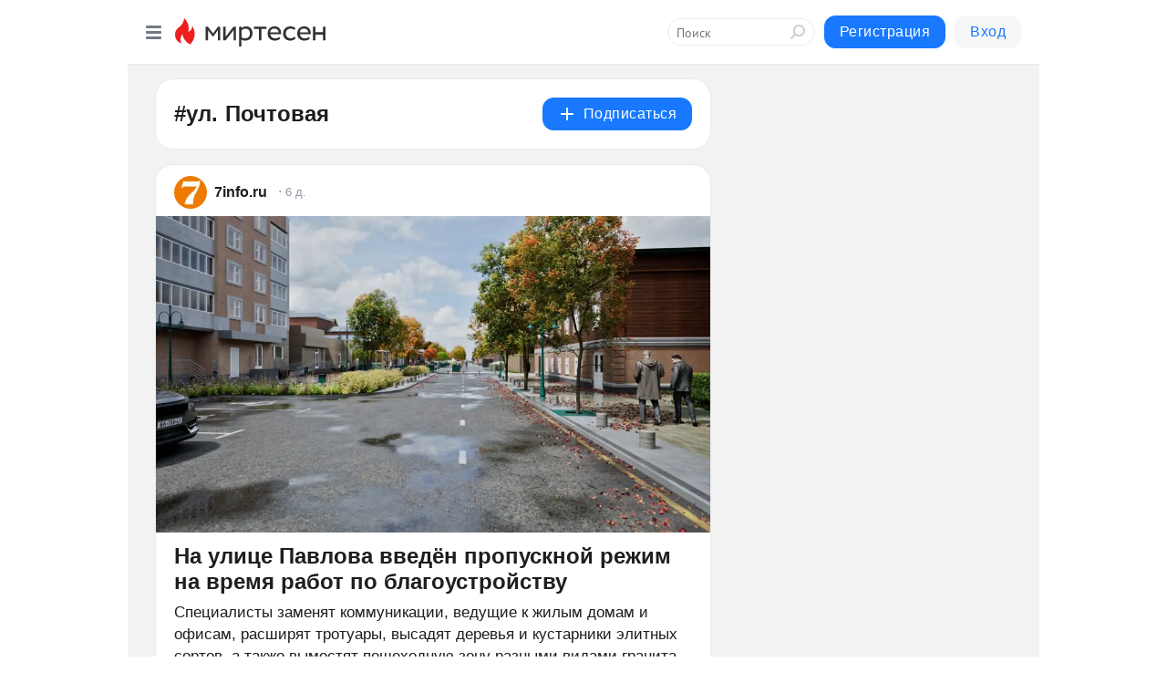

--- FILE ---
content_type: text/html; charset=utf-8
request_url: https://mirtesen.ru/hashtags/%D1%83%D0%BB.%20%D0%9F%D0%BE%D1%87%D1%82%D0%BE%D0%B2%D0%B0%D1%8F%20%5B1117709%5D
body_size: 29898
content:
<!DOCTYPE html>
<html lang="ru" >
<head>
<meta charset="utf-8" />
<meta name="robots" content="all"/>
<script>window.__SM_COUNTER_ID = 45130;</script>
<title data-react-helmet="true">ул. Почтовая - Медиаплатформа МирТесен</title>
<meta name="viewport" content="width=device-width, initial-scale=1"/>

<meta data-react-helmet="true" name="description" content="Посты по тегу ул. Почтовая в медиаплатформе МирТесен."/><meta data-react-helmet="true" name="keywords" content="одноклассники, однокурсники, соседи, сослуживцы, мир тесен, земляки, старые друзья, география, блоги домов, события вокруг, социальная сеть, карта, дом, работа, web 2.0"/><meta data-react-helmet="true" property="og:image" content="https://alpha.mirtesen.ru/images/mirtesen.jpg"/><meta data-react-helmet="true" property="og:image:width" content="1200"/><meta data-react-helmet="true" property="og:image:height" content="628"/><meta data-react-helmet="true" property="og:image:alt" content="ул. Почтовая - Медиаплатформа МирТесен"/><meta data-react-helmet="true" property="twitter:image" content="https://alpha.mirtesen.ru/images/mirtesen.jpg"/><meta data-react-helmet="true" property="vk:image" content="https://alpha.mirtesen.ru/images/mirtesen.jpg"/><meta data-react-helmet="true" property="og:description" content="Посты по тегу ул. Почтовая в медиаплатформе МирТесен."/><meta data-react-helmet="true" property="twitter:description" content="Посты по тегу ул. Почтовая в медиаплатформе МирТесен."/><meta data-react-helmet="true" property="og:site_name" content="МирТесен"/><meta data-react-helmet="true" property="og:site" content="МирТесен"/><meta data-react-helmet="true" property="og:type" content="article"/><meta data-react-helmet="true" property="og:url" content="https://mirtesen.ru/hashtags/%D1%83%D0%BB.%20%D0%9F%D0%BE%D1%87%D1%82%D0%BE%D0%B2%D0%B0%D1%8F%20%5B1117709%5D"/><meta data-react-helmet="true" property="og:title" content="ул. Почтовая - Медиаплатформа МирТесен"/><meta data-react-helmet="true" property="twitter:card" content="summary_large_image"/><meta data-react-helmet="true" property="twitter:title" content="ул. Почтовая - Медиаплатформа МирТесен"/>
<link data-react-helmet="true" rel="image_src" href="https://alpha.mirtesen.ru/images/mirtesen.jpg"/><link data-react-helmet="true" rel="canonical" href="https://mirtesen.ru/hashtags/%D1%83%D0%BB.%20%D0%9F%D0%BE%D1%87%D1%82%D0%BE%D0%B2%D0%B0%D1%8F%20%5B1117709%5D"/><link data-react-helmet="true" rel="icon" href="https://alpha.mirtesen.ru/images/favicon/mt.png" type="image/png" sizes="64x64"/><link data-react-helmet="true" rel="icon" href="https://alpha.mirtesen.ru/images/favicon/mt.svg" type="image/svg+xml" sizes="any"/>

<link rel="stylesheet" href="https://alpha.mirtesen.ru/maplibre/maplibre-gl.css" />
<link rel="stylesheet" href="https://alpha.mirtesen.ru/assets/modern/bundle.async.390fc67b829a9a691b15.css" media="print" onload="this.media='all'">
<link rel="stylesheet" href="https://alpha.mirtesen.ru/assets/modern/bundle.guest.400e7d2293853c9766e0.css" />
</head>
<body >



<div id="root"><div class="app hashtag-post-list-page"><div id="layout" class="mt-two-column-layout bg-gray"><div id="main-container"><header id="header"><div class="header-wrapper" style="width:auto"><div class="header-container"><div class="header"><div class="header__navigation"></div></div></div></div></header><div id="three-column-container"><div id="very-left-column" class=""><div class="sticky-wrap" style="left:0"><div class="sticky__content"><div class="left-menu"><div class="left-menu__item" id="topics-menu"><div class="left-menu__item_title" id="topics-menu-title">Рубрики</div><a class="left-menu__item_element" href="//mirtesen.ru/topic/cooking?utm_medium=from_left_sidebar"><span><img src="//static.mtml.ru/images/topics/cooking.svg" alt="cooking" loading="lazy" width="16" height="16"/></span><span>Кулинария</span></a><a class="left-menu__item_element" href="//mirtesen.ru/topic/family?utm_medium=from_left_sidebar"><span><img src="//static.mtml.ru/images/topics/family.svg" alt="family" loading="lazy" width="16" height="16"/></span><span>Дети и семья</span></a><a class="left-menu__item_element" href="//mirtesen.ru/topic/show?utm_medium=from_left_sidebar"><span><img src="//static.mtml.ru/images/topics/show.svg" alt="show" loading="lazy" width="16" height="16"/></span><span>Шоу-бизнес</span></a><a class="left-menu__item_element" href="//mirtesen.ru/topic/politics?utm_medium=from_left_sidebar"><span><img src="//static.mtml.ru/images/topics/politics.svg" alt="politics" loading="lazy" width="16" height="16"/></span><span>Политика</span></a><a class="left-menu__item_element" href="//mirtesen.ru/topic/health?utm_medium=from_left_sidebar"><span><img src="//static.mtml.ru/images/topics/health.svg" alt="health" loading="lazy" width="16" height="16"/></span><span>Здоровье</span></a><button class="left-menu__item_button">Показать все<svg class="svg-icon"><use href="/images/icons.svg?v=1769345#angle-down"></use></svg></button></div><div class="left-menu__item"><div class="left-menu__item_title left-menu__item_header"><a href="https://mirtesen.ru/" class="left-menu__item_title-anchor">Моя лента</a></div><a href="https://mirtesen.ru/chats" class="left-menu__item_element left-menu__item_element_chat" target="_self"><span><img src="//static.mtml.ru/images/icons_v2/chats.svg" alt="ЧАТЫ" loading="lazy" width="16" height="16"/></span><span id="chats-tooltip">ЧАТЫ</span></a><a href="https://mirtesen.ru/polls" class="left-menu__item_element left-menu__item_element_poll" target="_self"><span><img src="//static.mtml.ru/images/icons_v2/vote.svg" alt="Опросы" loading="lazy" width="28" height="28"/></span><span id="polls-tooltip">Опросы</span></a><a href="https://mirtesen.ru/bloggers" class="left-menu__item_element" target="_self"><span><img src="//static.mtml.ru/images/icons_v2/IconBloggersColor.svg" alt="Блогеры" loading="lazy" width="17" height="17"/></span><span id="bloggers-tooltip">Блогеры</span></a><a href="https://mirtesen.ru/user-posts" class="left-menu__item_element" target="_self"><span><img src="//static.mtml.ru/images/icons_v2/IconUserContent.svg" alt="Глас народа" loading="lazy" width="16" height="16"/></span><span id="user-posts-tooltip">Глас народа</span></a><a href="https://mirtesen.ru/popular/liked" class="left-menu__item_element" target="_self"><span><img src="//static.mtml.ru/images/icons_v2/IconPopularColor.svg" alt="Популярное" loading="lazy" width="13" height="16"/></span><span id="popular-posts-tooltip">Популярное</span></a><a href="https://mirtesen.ru/popular/commented" class="left-menu__item_element" target="_self"><span><img src="//static.mtml.ru/images/icons_v2/IconDiscussColor.svg" alt="Обсуждаемое" loading="lazy" width="14" height="14"/></span><span id="commented-posts-tooltip">Обсуждаемое</span></a></div><div class="left-menu__item" id="common-menu"><a href="https://k41tv.app.link/sidebarlink" class="btn btn-primary btn-primary_left-menu" target="_blank" id="app-tooltip"><svg class="svg"><use href="/images/icons.svg#app-icon"></use></svg><span class="left-menu__item_element-text">Мессенджер МТ</span></a><a href="https://info.mirtesen.ru/about" class="left-menu__item_element" target="_blank"><span><img src="//static.mtml.ru/images/icons_v2/IconAbout.svg" alt="О компании" loading="lazy" width="9" height="14"/></span><span class="left-menu__item_element-text">О компании</span></a><a href="https://info.mirtesen.ru/glagol" class="left-menu__item_element" target="_blank"><span><img src="//static.mtml.ru/images/icons_v2/icon-glagol.svg" alt="О редакции ГлагоL" loading="lazy" width="8" height="13"/></span><span class="left-menu__item_element-text">О редакции ГлагоL</span></a><a href="https://info.mirtesen.ru/news" class="left-menu__item_element" target="_blank"><span><img src="//static.mtml.ru/images/icons_v2/IconNews.svg" alt="Новости" loading="lazy" width="16" height="14"/></span><span class="left-menu__item_element-text">Новости</span></a><a href="https://info.mirtesen.ru/partners" class="left-menu__item_element" target="_blank"><span><img src="//static.mtml.ru/images/icons_v2/IconPartners.svg" alt="Партнерам" loading="lazy" width="16" height="13"/></span><span class="left-menu__item_element-text">Партнерам</span></a><a href="https://info.mirtesen.ru/promo" class="left-menu__item_element" target="_blank"><span><img src="//static.mtml.ru/images/icons_v2/IconAdvertizing.svg" alt="Рекламодателям" loading="lazy" width="17" height="16"/></span><span class="left-menu__item_element-text">Рекламодателям</span></a><a href="https://mirtesen.ru/feedback/report" class="left-menu__item_element" target="_blank"><span><img src="//static.mtml.ru/images/icons_v2/IconFeedback.svg" alt="Обратная связь" loading="lazy" width="16" height="13"/></span><span class="left-menu__item_element-text">Обратная связь</span></a><a href="https://mirtesen.ru/feedback/report/spam" class="left-menu__item_element" target="_blank"><span><img src="//static.mtml.ru/images/icons_v2/IconSpam.svg" alt="Пожаловаться на спам" loading="lazy" width="15" height="14"/></span><span class="left-menu__item_element-text">Пожаловаться на спам</span></a><a href="https://info.mirtesen.ru/agreement" class="left-menu__item_element" target="_blank"><span><img src="//static.mtml.ru/images/icons_v2/IconAgreement.svg" alt="Соглашение" loading="lazy" width="15" height="16"/></span><span class="left-menu__item_element-text">Соглашение</span></a><a href="https://info.mirtesen.ru/recommendation_rules" class="left-menu__item_element" target="_blank"><span><img src="//static.mtml.ru/images/icons_v2/IconAgreement.svg" alt="Рекомендательные технологии" loading="lazy" width="15" height="16"/></span><span class="left-menu__item_element-text">Рекомендательные технологии</span></a></div></div><p class="recommendation-tech">На информационном ресурсе применяются <a href="https://info.mirtesen.ru/recommendation_rules">рекомендательные технологии</a> (информационные технологии предоставления информации на основе сбора, систематизации и анализа сведений, относящихся к предпочтениям пользователей сети &quot;Интернет&quot;, находящихся на территории Российской Федерации)</p><div class="mt-tizer-ad-block"><div class="partner-block-wrapper"><div id="unit_99821"></div></div></div></div></div></div><div id="content-container" class="content-container"><div id="double-column-container"><div id="right-column" class="right-column"><div class="sidebar-wrapper"><div class="partner-block-wrapper"><div id="unit_99809"></div></div></div><div class="sticky sidebar-wrapper"><div class="partner-block-wrapper"><div id="unit_99810"></div></div></div></div><div id="content-column" class="content-column"><div class="hashtag-list"><div class="hashtag-header"><div class="hashtag-header__main"><div><div class="hashtag-header__info"><h1 class="hashtag-header__title">#ул. Почтовая</h1></div></div><div class="action-subscribe-btn"></div></div></div><div class="hashtag-list__posts"><div class="clearfix inft-scroll"><article class="inft"><article class="post-card"><div class="post-card__header"><div class="post-card__main"><div class="post-card__info-without-topic"><a class="post-card__logo" href="https://mt.7info.ru?utm_referrer=mirtesen.ru" target="_self"><span class="userlogo" href="" title="" target="" data-rjs="2"></span></a><a class="post-card__author" href="https://mt.7info.ru?utm_referrer=mirtesen.ru" target="_self"><div class="post-author"><span>7info.ru</span></div></a><a href="https://mt.7info.ru/blog/43452153890?utm_referrer=mirtesen.ru" class="pubdate post-card__pubdate" target="_self"></a></div></div><div class="post-card__context-actions"><div></div></div></div><div class="post-card__content"><div class="post-img post-card__media"><img class="post-img__img" src="https://r2.mt.ru/r7/photo779F/20482866697-0/jpg/wnd.webp" alt="" data-rjs="2"/><div class="post-img__bg" style="background-image:url(https://mtdata.ru/u7/photo779F/20482866697-0/original.jpg)"></div></div><div class="post-card__description"><div class="post-preview"><a class="post-preview__overlay" href="/blog/43452153890?utm_referrer=mirtesen.ru"></a><h3 class="post-preview__title">На улице Павлова введён пропускной режим на время работ по благоустройству</h3><p class="post-preview__description"><span>Специалисты заменят коммуникации, ведущие к жилым домам и офисам, расширят тротуары, высадят деревья и кустарники элитных сортов, а также вымостят пешеходную зону разными видами гранита. На улице Павлова приступили к масштабным работам по благоустройству. Об этом сообщают «Рязанские ведомости».</span>... <span class="post-preview__more" data-link="more">Далее</span></p></div></div></div><div class="post-card__footer"><div class="post-controls"><div><div class="post-actions"><div class="post-actions__push"></div></div></div></div></div><span></span></article></article><article class="inft"><article class="post-card"><div class="post-card__header"><div class="post-card__main"><div class="post-card__info-without-topic"><a href="https://mirtesen.ru/people/658706234?utm_referrer=mirtesen.ru" class="post-card__logo" target="_self"><span class="userlogo" href="" style="background:linear-gradient(hsl(262, 100%, 50%), hsl(292, 80%, 50%))" target="">РН</span></a><a href="https://mirtesen.ru/people/658706234?utm_referrer=mirtesen.ru" class="post-card__author" target="_self"><div class="post-author"><span>Региональные новости</span></div></a><a href="https://mt.ru/brandrussia/46954341749" class="pubdate post-card__pubdate" target="_self"></a></div></div><div class="post-card__context-actions"></div></div><div class="post-card__content"><div class="post-card__description"><div class="post-preview"><a class="post-preview__overlay" href="/brandrussia/46954341749"></a><h3 class="post-preview__title">Путь длиною в век: история Рязанской библиотеки имени Горького</h3><p class="post-preview__description"><span>14 января 1858 года в губернском городе Рязани случилось важное событие – открылась первая публичная библиотека. С этого дня началось планомерное служение просвещению, которое в наши дни продолжает Рязанская областная универсальная научная библиотека имени Горького. 14 января 1858 года в губернском</span>... <span class="post-preview__more" data-link="more">Далее</span></p></div></div></div><div class="post-card__footer"><div class="post-controls"><div><div class="post-actions"><div class="post-actions__push"></div></div></div></div></div><span></span></article></article><article class="inft"><article class="post-card"><div class="post-card__header"><div class="post-card__main"><div class="post-card__info-without-topic"><a href="https://mirtesen.ru/people/53816169?utm_referrer=mirtesen.ru" class="post-card__logo" target="_self"><span class="userlogo" href="" title="" target="" data-rjs="2"></span></a><a href="https://mirtesen.ru/people/53816169?utm_referrer=mirtesen.ru" class="post-card__author" target="_self"><div class="post-author"><span>Евгений Сокольский</span></div></a><a href="https://mt.ru/62info/46859729050" class="pubdate post-card__pubdate" target="_self"></a></div></div><div class="post-card__context-actions"></div></div><div class="post-card__content"><div class="post-img post-card__media"><img class="post-img__img" src="https://r4.mt.ru/r11/photoBF57/20701407530-0/jpg/wnd.webp" alt="" data-rjs="2"/><div class="post-img__bg" style="background-image:url(https://mtdata.ru/u11/photoBF57/20701407530-0/original.jpg)"></div></div><div class="post-card__description"><div class="post-preview"><a class="post-preview__overlay" href="/62info/46859729050"></a><h3 class="post-preview__title">В Рязани утром 12 января Солотча и Солотчинское шоссе остались без света</h3><p class="post-preview__description"><span>В пять утра произошло технологическое нарушение воздушной линии в Солотче. Это привело к отключение света на улицах: Санаторий, Лесная, Первомайская, Почтовая, Мещёрская, Солотчинское шоссе.</span>
<span> </span>
<span> <br/></span>
<span>	 В 7:57 часть электроснабжения была у потребителей восстановлена.</span>
<span> </span>
<span> <br/></span>
<span>	 По данным РГРЭИ, работа над</span>... <span class="post-preview__more" data-link="more">Далее</span></p></div></div></div><div class="post-card__footer"><div class="post-controls"><div><div class="post-actions"><div class="post-actions__push"></div></div></div></div></div><span></span></article></article><article class="inft"><article class="post-card"><div class="post-card__header"><div class="post-card__main"><div class="post-card__info-without-topic"><a class="post-card__logo" href="https://mt.7info.ru?utm_referrer=mirtesen.ru" target="_self"><span class="userlogo" href="" title="" target="" data-rjs="2"></span></a><a class="post-card__author" href="https://mt.7info.ru?utm_referrer=mirtesen.ru" target="_self"><div class="post-author"><span>7info.ru</span></div></a><a href="https://mt.7info.ru/blog/43146502344?utm_referrer=mirtesen.ru" class="pubdate post-card__pubdate" target="_self"></a></div></div><div class="post-card__context-actions"><div></div></div></div><div class="post-card__content"><div class="post-img post-card__media"><img class="post-img__img" src="https://r2.mt.ru/r4/photo2AAA/20492250787-0/jpg/wnd.webp" alt="" data-rjs="2"/><div class="post-img__bg" style="background-image:url(https://mtdata.ru/u4/photo2AAA/20492250787-0/original.jpg)"></div></div><div class="post-card__description"><div class="post-preview"><a class="post-preview__overlay" href="/blog/43146502344?utm_referrer=mirtesen.ru"></a><h3 class="post-preview__title">«Ростелеком» поддержал проект «Новогодняя столица России»</h3><p class="post-preview__description"><span>Специалисты провайдера подключили к интернету со скоростью 300 Мбит/с главную сцену и фуд-корты, расположенные на Лыбедском бульваре, а также Дом Деда Мороза на улице Почтовой. С 13 декабря 2025 года по 10 января 2026 года Рязань выступила в роли новогодней столицы России. «Ростелеком» стал</span>... <span class="post-preview__more" data-link="more">Далее</span></p></div></div></div><div class="post-card__footer"><div class="post-controls"><div><div class="post-actions"><div class="post-actions__push"></div></div></div></div></div><span></span></article></article><article class="inft"><article class="post-card"><div class="post-card__header"><div class="post-card__main"><div class="post-card__info-without-topic"><a class="post-card__logo" href="https://mt.62info.ru?utm_referrer=mirtesen.ru" target="_self"><span class="userlogo" href="" title="" target="" data-rjs="//mtdata.ru/u30/photoB3DB/20199026205-0/asis.jpeg"></span></a><a class="post-card__author" href="https://mt.62info.ru?utm_referrer=mirtesen.ru" target="_self"><div class="post-author"><span>62ИНФО | Новости Рязани</span></div></a><a href="https://mt.62info.ru/blog/43746771253?utm_referrer=mirtesen.ru" class="pubdate post-card__pubdate" target="_self"></a></div></div><div class="post-card__context-actions"><div></div></div></div><div class="post-card__content"><div class="post-img post-card__media"><img class="post-img__img" src="https://r4.mt.ru/r11/photoBF57/20701407530-0/jpg/wnd.webp" alt="" data-rjs="2"/><div class="post-img__bg" style="background-image:url(https://mtdata.ru/u11/photoBF57/20701407530-0/original.jpg)"></div></div><div class="post-card__description"><div class="post-preview"><a class="post-preview__overlay" href="/blog/43746771253?utm_referrer=mirtesen.ru"></a><h3 class="post-preview__title">В Рязани утром 12 января Солотча и Солотчинское шоссе остались без света</h3><p class="post-preview__description"><span>В пять утра произошло технологическое нарушение воздушной линии в Солотче. Это привело к отключение света на улицах: Санаторий, Лесная, Первомайская, Почтовая, Мещёрская, Солотчинское шоссе.
 

	 В 7:57 часть электроснабжения была у потребителей восстановлена.
 

	 По данным РГРЭИ, работа над</span>... <span class="post-preview__more" data-link="more">Далее</span></p></div></div></div><div class="post-card__footer"><div class="post-controls"><div><div class="post-actions"><div class="post-actions__push"></div></div></div></div></div><span></span></article></article><div></div><div class="inft-scroll__loader"></div></div></div></div></div></div></div></div></div><div style="position:fixed;bottom:50px;right:0;cursor:pointer;transition-duration:0.2s;transition-timing-function:linear;transition-delay:0s;z-index:10;display:none"><div id="scroll-top"><div>наверх</div></div></div></div><div></div></div></div>
<div id="messenger-portal" class="messenger-embedded"></div>
<script>window.__PRELOADED_STATE__ = {"blogDomain":{},"promotion":{"popup":{},"activeTab":"platform","sections":{"platform":{"title":"Реклама на Платформе","isMenu":true,"changed":false,"forDevs":true},"settings":{"title":"Настройки рекламы","isMenu":true,"changed":false,"forDevs":true},"item":{"title":"Редактирование объекта","isMenu":false,"changed":false,"forDevs":true},"itemAdd":{"title":"Добавление объекта","isMenu":false,"changed":false,"forDevs":true},"deposit":{"title":"Пополнение баланса","isMenu":false,"changed":false,"forDevs":true},"stats":{"title":"Статистика рекламы","isMenu":true,"changed":false,"forDevs":true}},"changed":{"platform":false,"settings":false,"item":false,"stats":false},"data":{"platform":"","settings":{"currentBalance":0,"spentBalance":0,"groupItem":{"id":null,"status":"STATUS_PENDING","dateStart":null,"dateEnd":null,"fullClicksLimit":null,"dayClicksLimit":null,"clickPrice":null,"utmSource":null,"utmMedium":null,"utmCampaign":null,"targetGeoIds":null,"targetIsMale":null,"targetAgeMin":null,"targetAgeMax":null,"targetTime":null,"title":null,"canChangeStatus":null,"inRotation":false,"fullClicks":0,"dayClicks":0},"blogpostItems":[]},"item":{"id":null,"status":"STATUS_PENDING","dateStart":null,"dateEnd":null,"fullClicksLimit":null,"dayClicksLimit":null,"clickPrice":null,"utmSource":null,"utmMedium":null,"utmCampaign":null,"targetGeoIds":null,"targetIsMale":null,"targetAgeMin":null,"targetAgeMax":null,"targetTime":null,"title":null,"canChangeStatus":null,"inRotation":false,"fullClicks":0,"dayClicks":0},"itemAdd":{"url":null},"deposit":{"value":""},"stats":{"periodFrom":"2026-01-03","periodTo":"2026-01-23"}},"errors":{}},"editComments":{"activeTab":"stats","sections":{"stats":{"title":"Статистика","isMenu":true,"changed":false,"forDevs":true},"settings":{"title":"Настройки","isMenu":true,"changed":false,"forDevs":true}},"changed":{"stats":false,"settings":false},"data":{"stats":{"periodFrom":"2026-01-16","periodTo":"2026-01-23"},"settings":{"applyForCommentsEnabled":0,"commonEnabled":0,"siteEnabled":0,"keyWords":[]}},"errors":{}},"actionVote":{},"header":{"sidebarEnabled":false,"sidebarIsOpen":false},"messageNotifications":{"items":[],"startFrom":0,"nextFrom":0,"hasMoreItems":true,"busy":false},"activityNotifications":{"items":[],"nextFrom":"","hasMoreItems":true,"busy":false},"headerSearch":{"value":"","result":{"people":[],"groups":[],"posts":[]},"isLoading":false,"hasResults":false},"rssEditor":{"editKey":null,"type":"add","loading":{"defaultImage":false},"values":{"maxTextLength":0,"publicationDelay":0,"useFullText":false,"useShortDesctiption":false,"ignoreMediaTags":false,"rssSourceLink":"","autoRefreshImportedThemes":false,"pregTemplateTextSearch":"","pregTemplateTextChange":"","xpathLongText":"","xpathImage":"","showCategory":"","importCategory":"","keepImages":false,"keepLinks":false,"keepIframes":false,"useEmbedCode":false,"useYandexTurbo":false,"addYandexGenreTags":false,"loadingTimout":0,"hideSourceLink":false,"defaultImage":""}},"telegramEditor":{"editKey":null,"type":"add","values":{"username":null,"signature":""}},"auth":{"user":null,"groupPrivileges":{},"viewedTooltips":{}},"authForm":{"isBusy":false,"widgetId":"0","instances":{"0":{"isOpen":false,"activeTab":"login","callAndSmsLimits":{"apiLimits":{"smsAllowed":true,"callAllowed":true,"smsTimeLimitExceededMsg":"","callTimeLimitExceededMsg":""},"timers":{}},"params":{"login":{"phone":"","code":"","mode":"SMS","step":"","errorMap":{}},"loginByEmail":{"email":"","password":"","remember":"on","step":"","errorMap":{}},"registration":{"name":"","lastname":"","email":"","phone":"","code":"","mode":"SMS","step":"","errorMap":{}},"registrationByEmail":{"email":"","name":"","phone":"","code":"","mode":"SMS","step":"","errorMap":{}},"password":{"email":"","errorMap":{}}}}}},"blogModerators":{"staff":[],"popup":{"popupType":null,"userInfo":null},"errors":{},"radioBtnValue":null},"logoEditor":{"image":null,"allowZoomOut":false,"position":{"x":0.5,"y":0.5},"scale":1,"rotate":0,"borderRadius":0,"width":100,"height":100,"border":0,"isEmpty":true,"type":"blog"},"headerBackgroundEditor":{"image":null,"type":"blog","allowZoomOut":false,"position":{"x":0.5,"y":0.5},"scale":1,"rotate":0,"borderRadius":0,"blogHeight":240,"profileHeight":240,"border":0,"isEmpty":true},"titleEditor":{"title":""},"secondaryHeader":{"logoSwitcher":false,"titleSwitcher":false,"backgroundSwitcher":false,"logoEditor":false,"titleEditor":false,"backgroundEditor":false},"blogMenuSettings":{"isChanged":false,"menuItems":[],"currentIndex":null,"menuItem":{},"staticWidgetsToRemove":[],"context":{"add":{"title":"Добавление раздела","saveButton":"Добавить"},"edit":{"title":"Раздел: ","saveButton":"Сохранить","remove":"Удалить раздел"}},"errors":{}},"siteSettings":{},"siteSettingsLeftMenu":{"sitesDropdown":false},"promotionLeftMenu":{},"editCommentsLeftMenu":{},"blogPostList":{"searchValue":"","search":{"results":[],"page":0,"hasMore":true,"isLoading":false},"blogPostList":[],"hasMoreItems":true,"page":1,"title":"","tag":"","period":"","before":"","after":"","status":"","sort":""},"blogPostEditor":{"id":null,"title":"","text":"","inProcess":false,"sign":"","disableComments":false,"tags":[],"tagSuggestions":[],"errors":[],"publishTime":null,"referenceUrl":"","nextBtnUrl":"","pushBtnUrl":"","pushBtnText":"","doFollowLinks":0,"pulse":0,"draft":false,"preloaderVisible":true,"errorMessage":{"isVisible":false,"text":"Произошла ошибка. Попробуйте еще раз или свяжитесь со службой поддержки."},"showPollEditor":false,"pollTab":"default","sentToModeration":false,"foundPolls":[],"foundPollsOffset":0,"hasMorePolls":true,"pollId":null},"actionModifyPostPopup":{"isOpen":false,"popupType":"","id":null,"deletedList":{},"approveList":{}},"rightColumnPosts":[],"rightColumnComments":[],"rightColumnGallery":{"total":0,"images":[]},"blogPost":{"blogPost":[],"sliders":[],"currentSlider":{"title":"","imageUrl":"","imageWidth":0,"imageHeight":0},"sliderIndex":0,"sliderLoading":false},"blogMember":{"usedSearch":false,"activeTab":"rating","tabs":{},"staff":{},"search":{}},"aggregator":{"items":[],"page":0,"hasMore":true},"leftMenu":{"listSites":{"mySubscriptions":{"items":[],"total":0,"hideMoreButton":0},"mySites":{"items":[],"total":0,"hideMoreButton":0}},"listFriends":{"hideMoreButton":0,"items":[]},"listTopics":[{"key":"cooking","text":"Кулинария","theme":true},{"key":"family","text":"Дети и семья","theme":true},{"key":"show","text":"Шоу-бизнес","theme":true},{"key":"politics","text":"Политика","theme":true},{"key":"health","text":"Здоровье","theme":true},{"key":"IT","text":"IT","theme":true},{"key":"auto","text":"Авто-мото","theme":true},{"key":"finance","text":"Бизнес и финансы","theme":true},{"key":"animals","text":"В мире животных","theme":true},{"key":"military","text":"Военное дело","theme":true},{"key":"home","text":"Дом/Дача","theme":true},{"key":"entertainment","text":"Игры","theme":true},{"key":"history","text":"История","theme":true},{"key":"cinema","text":"Кино","theme":true},{"key":"beauty","text":"Красота","theme":true},{"key":"culture","text":"Культура","theme":true},{"key":"realty","text":"Недвижимость","theme":true},{"key":"society","text":"Общество","theme":true},{"key":"fishing","text":"Охота и рыбалка","theme":true},{"key":"technology","text":"Прогресс","theme":true},{"key":"career","text":"Работа","theme":true},{"key":"humor","text":"Развлечения","theme":true},{"key":"ad","text":"Реклама","theme":true},{"key":"religion","text":"Религия","theme":true},{"key":"sport","text":"Спорт","theme":true},{"key":"tourism","text":"Туризм","theme":true},{"key":"photo","text":"Фото","theme":true},{"key":"all","text":"Разное","theme":false}],"blogMenu":{"menuItems":[],"activeItem":null},"profileMenu":{"menuItems":[],"activeItem":null},"url":null,"initialCount":5,"loadCount":10,"isDropdownVisible":false},"actionBlogPostNotify":{"isOpen":false,"id":null,"message":""},"blogCommentPage":{"items":[],"hasMoreItems":true,"page":0,"userStatus":null,"showModal":false,"modalCommentId":null},"groups":{"ratedGroups":[],"page":1,"hasMore":true,"period":"PERIOD_MONTH","order":"ORDER_BY_UNIQUE_VISITORS","searchValue":""},"stat":{"promoBalance":null,"wagesPromoBonuses":null,"wagesTotalBalance":null,"loading":false,"current":{"period":"PERIOD_TODAY","periodFrom":"2025-12-23","periodTo":"2026-01-24","timeframe":"TIMEFRAME_HOURS","timeframeEnabledMask":".*"},"objectId":null,"rows":[],"wages":[],"total":{},"viewsStat":{},"activeStat":"general"},"app":{"ip":"3.135.210.109","scope":"mt","disableAll":false,"disableYandexAnalytics":false,"originalUrl":"/hashtags/%D1%83%D0%BB.%20%D0%9F%D0%BE%D1%87%D1%82%D0%BE%D0%B2%D0%B0%D1%8F%20%5B1117709%5D","hideAdBlocks":false,"isModernBrowser":true,"isMobile":false,"req":{"ip":"3.135.210.109","port":80,"userAgent":"Mozilla/5.0 (Macintosh; Intel Mac OS X 10_15_7) AppleWebKit/537.36 (KHTML, like Gecko) Chrome/131.0.0.0 Safari/537.36; ClaudeBot/1.0; +claudebot@anthropic.com)","cookies":{},"headers":{"host":"mirtesen.ru","connection":"close","x-geoip2-geoname-id":"6252001","x-geoip2-country":"US","x-geoip2-city":"United States of America","x-real-ip":"3.135.210.109","x-forwarded-for":"3.135.210.109","x-forwarded-proto":"https","pragma":"no-cache","cache-control":"no-cache","upgrade-insecure-requests":"1","user-agent":"Mozilla/5.0 (Macintosh; Intel Mac OS X 10_15_7) AppleWebKit/537.36 (KHTML, like Gecko) Chrome/131.0.0.0 Safari/537.36; ClaudeBot/1.0; +claudebot@anthropic.com)","accept":"text/html,application/xhtml+xml,application/xml;q=0.9,image/webp,image/apng,*/*;q=0.8,application/signed-exchange;v=b3;q=0.9","sec-fetch-site":"none","sec-fetch-mode":"navigate","sec-fetch-user":"?1","sec-fetch-dest":"document","accept-encoding":"gzip, deflate, br"},"query":{},"params":{"hashtag":"ул. Почтовая [1117709]"},"browser":{"name":"chrome","version":"131.0.0","os":"Mac OS","type":"browser"},"protocol":"https","host":"mirtesen.ru","originalUrl":"/hashtags/%D1%83%D0%BB.%20%D0%9F%D0%BE%D1%87%D1%82%D0%BE%D0%B2%D0%B0%D1%8F%20%5B1117709%5D","lightApp":false,"mobileApp":false,"deviceType":"desktop","isMobile":false,"specialSource":false},"page":"hashtagPostList","layout":"MtTwoColumnLayout","meta":{"title":"ул. Почтовая - Медиаплатформа МирТесен","description":"Посты по тегу ул. Почтовая в медиаплатформе МирТесен.","siteName":"МирТесен"}},"staticPage":{"title":"","html":""},"blogPostNotifications":{"updatedAt":"","expandOptions":false,"expandList":false,"hasMore":false,"isEmpty":null,"page":0,"list":[],"offset":0},"blogPostNotification":{"show":false,"data":{}},"plainPostEditor":{},"mtPoll":{"poll":[]},"personSettings":{"activeTab":"personal","sections":{"personal":{"title":"Мои данные","isMenu":true,"changed":false},"contacts":{"title":"Контактная информация","isMenu":true,"changed":false},"privacy":{"title":"Приватность и уведомления","isMenu":true,"changed":false},"password":{"title":"Смена пароля","isMenu":true,"changed":false},"siteblacklist":{"title":"Сайты в черном списке","isMenu":true,"changed":false},"peopleblacklist":{"title":"Люди в черном списке","isMenu":true,"changed":false},"confirm":{"title":"Подтвердите свой номер мобильного телефона","isMenu":false,"changed":false}},"data":{"personal":{"userName":"","userSurname":"","userPseudonym":"","userStatus":"","userBirthday":"","userBirthdayMonth":"","userBirthdayYear":"","userGender":"","education":"","familyStatus":"","profession":"","favoriteMusic":"","favoriteFilms":"","favoriteBooks":"","favoriteFood":"","favoriteGames":"","favoriteOther":""},"contacts":{"personEmail":"","addEmail":"","addMessengerICQ":"","addMessengerSkype":"","addMessengerYaOnline":"","addMessengerGooglePlus":"","addMessengerMailAgent":"","addMailSocial":"","addFacebookSocial":"","addVkSocial":"","addOkSocial":"","addMobilePhone":"","addHomePhone":"","addWorkPhone":"","otherInfoInput":"","otherSitesInput":"","socialNetworks":{},"emails":{}},"privacy":{"aboutTodayThemes":true,"aboutFriendsAndNewMessage":true,"aboutComments":true,"aboutPhotos":true,"aboutSites":true,"wasInvited":"","languageSelection":0},"password":{"oldPassword":"","nextPassword":"","nextPasswordRepeat":"","showPassword":false},"confirm":{"phone":"","phoneConfirmCode":"","resending":false,"confirmSmsSent":false},"tools":{"buttonCode":"\x3ca href=\"https://mirtesen.ru/people/me?post=https://mirtesen.ru\" style=\"text-decoration: none; display: inline-block; position: relative; top: 4px;\">\x3cdiv style=\"display: table-cell; vertical-align: middle;\">\x3cimg src=\"https://static.mtml.ru/images/share_button.png\"/>\x3c/div>\x3cb style=\"color: black; font-family: Arial; font-size: 14px; display: table-cell; padding-left: 3px; vertical-align: middle;\">МирТесен\x3c/b>\x3c/a>"},"invitefriends":{"searchInput":""},"siteblacklist":{},"peopleblacklist":{}},"errors":{},"valid":{}},"personPostList":{"posts":[],"nextOffset":0,"hasMoreItems":true,"currentUserPostId":null,"page":0},"personFriends":{"search":"","tab":"friends","inProcess":false,"tabData":{"friends":{"title":"Друзья","url":"/people/[MT_USER_ID]/friends","data":[],"page":1,"hasMore":false,"count":0,"tooltip":"Ваши друзья"},"incoming-requests":{"title":"Входящие","url":"/people/[MT_USER_ID]/friends/incoming-requests","data":[],"page":1,"hasMore":false,"count":0,"tooltip":"Люди хотят добавить вас в друзья"},"outgoing-requests":{"title":"Исходящие","url":"/people/[MT_USER_ID]/friends/outgoing-requests","data":[],"page":1,"hasMore":false,"count":0,"tooltip":"Ваши предложения дружить"},"recommended":{"title":"Рекомендуемые","url":"/people/[MT_USER_ID]/friends/recommended","data":[],"page":1,"hasMore":false,"count":0,"tooltip":"Вы можете знать этих людей"}}},"personPublications":{"publications":[],"page":0,"hasMoreItems":true},"personEvents":{"events":[],"hasMoreItems":true,"page":1},"personProfile":{"profileInfo":{},"friends":[],"sites":[],"photos":[],"videos":[],"popup":{"isOpen":false,"text":"Успешно сохранено","buttonText":"ОК","reload":true,"redirect":false}},"personPrivateMedia":{"items":[],"page":1,"hasMoreItems":false},"personSites":{"page":1,"hasMoreItems":true},"personComments":{"lastMessageId":null,"hasMoreItems":true,"comments":[]},"accountConsolidation":{"accountConsolidation":null},"pad":{"topicKey":null,"filter":"selected"},"platformPostList":{"posts":[],"hasMoreItems":true,"page":0,"sort":"latest"},"platformPost":{"newsPost":[]},"topicPostList":{"topicKey":null,"filter":"selected"},"topicPartnerPost":{"post":null,"isOpen":false},"topicModeration":{"isOpen":false,"isBusy":false,"topic":null,"list":null,"currentBlogPostId":null,"nextEditorStatus":null},"recoveryPassword":{"isEmailSent":false,"emailError":"","inputValue":{"pass1":"","pass2":"","email":""}},"footerCatFish":{"postsScrolled":0},"indexMainAuthorized":{"posts":[],"nonFriendPostIds":[],"hasMore":false,"nextOffset":0,"feedId":null,"activeTab":"main","hiddenPosts":[]},"pollList":{"polls":[],"currentFilter":"new","page":0,"hasMore":true,"recordsOnPage":0,"hiddenPolls":{}},"blogPostRecommended":{"items":[],"hasMoreItems":true,"count":6,"nextOffset":0,"isLoading":false},"voteAction":{},"voteList":{"activeId":null},"blogSubscription":{},"popularPostsList":{},"bloggersPostsList":{},"commentatorList":{},"reposterList":{},"userCard":{},"feedback":{"showModal":false,"type":"feedback","category":0,"title":"","email":"","message":"","activeTab":"form","tickets":[],"currentTicket":null,"inProcess":false,"errors":{}},"userFriendship":{},"activitiesList":{"items":[],"nextFrom":"","hasMore":true},"createSitePage":{"domain":"","similarDomains":[],"name":"","tagLine":"","description":"","keywords":"","logo":null,"inProcess":false,"successMessage":{},"errorMessage":{}},"postTiles":{},"v2Comments":{},"logoutModal":{"showModal":false,"redirectUrl":""},"pymk":{"recommendedFriends":[]},"topAuthors":{"userList":[],"hasMore":true,"offset":0,"showCount":4},"mtSearch":{"activeTab":"all","searchValue":"","isLoading":false,"tabs":{"all":{"title":"Все","url":"/search"},"people":{"title":"Люди","url":"/search/people"},"groups":{"title":"Каналы","url":"/search/groups"},"posts":{"title":"Публикации","url":"/search/posts"}},"tabData":{"people":{"data":[],"page":1,"hasMore":true},"groups":{"data":[],"page":1,"hasMore":true},"posts":{"data":[],"page":1,"hasMore":true}}},"userInterests":{"topics":[],"tags":[],"interests":{},"activeTab":"selected","inProcess":false,"search":{"isActive":false,"inProcess":false,"results":{"topic":[],"tag":[]}}},"testApi":{"csrJwt":null,"csrJwtButNoRefresh":null,"ssrJwt":null,"loaded":false,"postId":null,"csrLogin":false,"ssrLogin":false},"hashtagPostList":{"loadType":"mirtesen","posts":[{"id":43452153890,"from_id":452911241,"from":{"id":452911241,"display_name":"Алексей Самохин","url":"https://mirtesen.ru/people/452911241","photo_original":"https://mtdata.ru/u1/photoAD05/20595206230-0/original.jpeg","isAuthenticAccount":false,"sex":2},"owner_id":-30706711791,"text":"\x3cdiv class=\"ui-rss-img-first\">\x3cp>\x3cimg src=\"//mtdata.ru/u7/photo779F/20482866697-0/original.jpg#20482866697\" />\x3c/p>\x3c/div>\x3cdiv class=\"ui-rss-text\">\x3cp>\x3cp>Специалисты заменят коммуникации, ведущие к жилым домам и офисам, расширят тротуары, высадят деревья и кустарники элитных сортов, а также вымостят пешеходную зону разными видами гранита.\x3c/p>\x3cp>На улице Павлова приступили к масштабным работам по благоустройству. Об этом сообщают «Рязанские ведомости». Специалисты заменят коммуникации, ведущие к жилым домам и офисам, расширят тротуары, высадят деревья и кустарники элитных сортов, а также вымостят пешеходную зону разными видами гранита. Кроме того, будут установлены малые архитектурные формы в виде скульптур собак, что символизирует вклад Ивана Петровича Павлова в науку, который жил на этой улице. Проект реализует ГК «Каменный век», и с 25 декабря начались подготовительные работы. Сначала установили ограждение для обеспечения безопасности. Администрация Рязани попросила автовладельцев перепарковать машины, чтобы не мешать строителям. Номера автомобилей жителей улицы, включая сотрудников расположенных здесь учреждений, записали, чтобы они могли свободно подъезжать к своим домам и офисам во время благоустройства. Подрядчик заранее уведомил жителей о предстоящих работах, и люди отнеслись к этому с пониманием. Руководитель проекта Сергей Иванников рассказал, что улицу полностью перекрывать для транспорта не будут. На ней расположены жилые дома, общественные здания, детские сады, магазины и Дом-музей И.П. Павлова, поэтому доступ ко всем объектам сохранится. Въезд на улицу будет возможен со стороны улицы Семинарской, где установят круглосуточный пропускной пункт. Пешеходное движение между Первомайским проспектом и улицей Семинарской сохранится, хотя и в меньшем объеме. Жители должны понимать, что это временное ограничение, необходимое для обеспечения безопасности и качества работ. На втором этапе благоустройства улицы Павлова будет не только эстетическое обновление, но и капитальный ремонт коммуникаций, которые не менялись десятилетиями. «Мы начнем благоустройство улицы с капитального ремонта водопровода и теплотрассы, то есть с земляных работ, разрытий, а уже затем положим тротуарное покрытие и проведем озеленение. На улице Павлова реализуем проект «Чистое небо»: все воздушные коммуникации уберут под землю. Работы будут делаться в дневное время, поэтому жителям не стоит бояться строительного шума», – объяснил руководитель проекта Сергей Иванников. Современные технологии позволяют проводить работы круглый год, поэтому начало благоустройства было запланировано на зиму. Контракт с администрацией Рязани предусматривает выполнение проекта в установленные сроки. В работе участвуют различные службы, действия которых синхронизированы для быстрого и качественного завершения задачи. Благоустройство улицы Павлова будет проводиться по современным стандартам. Подрядчик не планирует делать её полностью пешеходной, как улицу Почтовую. На улице Павлова планируется расширить тротуары за счет уменьшения проезжей части, на которой запретят парковку. Для озеленения будут использованы ясень двух видов, пурпурная ива, бересклет, ирга и гортензии. Хотя улица остается пешеходной, подрядчик постарался гармонично сочетать зелёные насаждения, ограждения, скамейки, урны, вазоны и другие элементы благоустройства. План работ рассчитан до середины августа 2026 года. «Всё будет четко идти по плану. Сейчас самое главное – это поддержка и понимание горожан, что вынужденные неудобства, к сожалению, отменить не получится. Обращаюсь ко всем жителям улицы Павлова, родителям, которые водят своих детей в детские сады, рязанцам, привыкшим закупаться в магазинчиках, городским экскурсоводам и посетителям Дома-музея И.П. Павлова: пожалуйста, отнеситесь к неудобствам с пониманием и немного потерпите. Телефон для связи с подрядчиком, со мной лично как руководителем проекта, можно найти на оградительных баннерах и круглосуточно работающем контрольно-пропускном пункте со стороны улицы Семинарской», – рассказал Сергей Иванников.\x3c/p>\x3c/p>\x3c/div>\x3cdiv class=\"ui-rss-img\">\x3cp>\x3cimg src=\"//mtdata.ru/u7/photo95E4/20705939546-0/original.jpg#20705939546\" />\x3c/p>\x3c/div>\x3cdiv class=\"ui-rss-img\">\x3cp>\x3cimg src=\"//mtdata.ru/u7/photo6259/20929012395-0/original.jpg#20929012395\" />\x3c/p>\x3c/div>\x3cdiv class=\"ui-rss-img\">\x3cp>\x3cimg src=\"//mtdata.ru/u7/photo3A00/20152085244-0/original.jpg#20152085244\" />\x3c/p>\x3c/div>\x3cp>&nbsp;\x3c/p>","comments_count":0,"marks_count":0,"likes":{"count":0,"user_likes":0,"can_like":0,"marks_pluses":0,"marks_minuses":0,"user_like_attr":null,"like_attr_ids":[]},"url":"https://mt.7info.ru/blog/43452153890","tags":["Рязанская обл. [1113521]","ул. Павлова [1114363]","каменный век, группа компаний","пункт","Сергей Иванников","город Рязань г.о. [95247960]","контрольно пропускной пункт","общество","ул. Семинарская [1117989]","ул. Почтовая [1117709]","г. Рязань [1113577]","рязанские ведомости","пр-кт Первомайский [1114660]","администрация, город рязань","пешеходное движение, проспект первомайский; рязань, улица семинарской; рязань","Иван Петрович Павлов"],"date":1768754479,"canEdit":false,"foreignPollId":null,"attachments":[{"photo":{"id":20482866697,"photo_original":"https://mtdata.ru/u7/photo779F/20482866697-0/original.jpg","width":1228,"height":701}}],"group":{"display_name":"7info.ru","url":"https://mt.7info.ru","photo_original":"//mtdata.ru/u24/photo52BC/20201482039-0/original.jpeg","id":30706711791,"canViewBlogPostCreator":false,"showSubscribersAmount":true,"is_subscribed":false,"is_member":false,"is_owner":false,"is_staff":false,"created":1562851948541},"canonical_url":"https://7info.ru/ryazan/society/na-ulicze-pavlova-vvedyon-propusknoj-rezhim-na-vremya-rabot-po-blagoustrojstvu/","topic":null,"title":"На улице Павлова введён пропускной режим на время работ по благоустройству","preview_text":"Специалисты заменят коммуникации, ведущие к жилым домам и офисам, расширят тротуары, высадят деревья и кустарники элитных сортов, а также вымостят пешеходную зону разными видами гранита. На улице Павлова приступили к масштабным работам по благоустройству. Об этом сообщают «Рязанские ведомости».","post_type":"post","formattedDates":{"iso":"2026-01-18T16:41:19.000Z","ver1":"18 января, 19:41","ver2":"18.01.2026 в 19:41","ver3":"18 янв., 19:41"},"images":[{"main":true,"url":"https://mtdata.ru/u7/photo779F/20482866697-0/original.jpg","width":1228,"height":701}],"videos":[],"shared_post":null,"mentionedPersons":null},{"id":46954341749,"from_id":658706234,"from":{"id":658706234,"display_name":"Региональные новости","url":"https://mirtesen.ru/people/658706234","photo_original":null,"isAuthenticAccount":false,"sex":1},"owner_id":658706234,"text":"\x3cdiv class=\"ui-rss-img-first\">\x3cp>\x3c/p>\x3c/div>\x3cdiv class=\"ui-rss-text\">\x3cp>\x3cp>14 января 1858 года в губернском городе Рязани случилось важное событие – открылась первая публичная библиотека. С этого дня началось планомерное служение просвещению, которое в наши дни продолжает Рязанская областная универсальная научная библиотека имени Горького.\x3c/p>\x3cp>14 января 1858 года в губернском городе Рязани случилось важное событие - открылась первая публичная библиотека. С этого дня началось планомерное служение просвещению, которое в наши дни продолжает Рязанская областная универсальная научная библиотека имени Горького.\x3c/p> \x3cp> \x3c/p> \x3cp>Идея открыть в Рязани публичную библиотеку витала в воздухе ещё в 1830-х годах XIX века. Инициатива была частью общероссийского движения: прогрессивные государственные деятели считали отсутствие библиотек одной из главных причин, мешающих распространению просвещения в стране.\x3c/p> \x3cp> \x3c/p> \x3cp>В 1836 году стараниями передовых умов губернии был организован специальный комитет. Его возглавил сам губернатор Петр Петрович Новосильцев. Однако энтузиазма оказалось недостаточно - собрать необходимые средства с частных пожертвований не удалось, и проект заморозили почти на 15 лет.\x3c/p> \x3cp> \x3c/p> \x3cp>Вернулись к нему лишь в 1850-е, благодаря настойчивости всё того же губернатора Новосильцева. Ключевую роль сыграло щедрое пожертвование в 1000 рублей серебром от почетного попечителя рязанской гимназии Николая Гавриловича Рюмина. На эти деньги удалось закупить лучшие образцы русской литературы того времени. Вице-губернатором Рязани в это время был Михаил Евграфович Салтыков-Щедрин, который вошёл в попечительский совет и тоже сделал свой вклад в фонд.\x3c/p> \x3cp> \x3c/p> \x3cp>И вот, наконец, 14 по новому стилю января 1858 года библиотека распахнула свои двери для читателей. Она разместилась в центре города, в наёмной квартире в доме купчихи Соловьёвой на Почтовой улице.\x3c/p> \x3cp> \x3c/p> \x3cp>На момент открытия фонд был уже довольно солидным: более 1200 наименований книг и свыше 4000 номеров периодических изданий - журналов и газет.\x3c/p> \x3cp> \x3c/p> \x3cp>Первым библиотекарем стал воспитанник Московского Императорского университета Константин Петрович Архангельский. Посещение читального зала было бесплатным, а вот для того, чтобы брать книги на дом, существовал платный абонемент - около 6 рублей в год.\x3c/p> \x3cp> \x3c/p> \x3cp>Библиотека быстро стала интеллектуальным центром города. Среди ее читателей были не только дворяне и чиновники, но и учителя, гимназисты, семинаристы, купцы.\x3c/p> \x3cp> \x3c/p> \x3cp>При этом, судьба первой публичной библиотеки не была безоблачной. Уже к концу 1860-х годов из-за недостатка финансирования её состояние стало «плачевным»: фонды обветшали, подписка на новые издания сократилась. Однако благодаря самоотверженности энтузиастов, таких как купец и коллекционер Александр Антонов, библиотеку удавалось спасать.\x3c/p> \x3cp> \x3c/p> \x3cp>После Революции началась эпоха преобразований: сначала - в центральную губернскую, потом библиотеке было присвоено имя Максима Горького, а в 1937-м она получила статус областной.\x3c/p> \x3cp> \x3c/p> \x3cp>Даже в тяжелейшие годы Великой Отечественной войны библиотека не прекращала свою работу. Сотрудники организовывали выставки, лекции, работали в госпиталях, а фонд пополнялся коллекцией «Издано в годы войны».\x3c/p> \x3cp> \x3c/p> \x3cp>В 1964 году библиотека наконец обрела собственный, специально построенный дом на улице Ленина, 52. Здесь открылись новые специализированные отделы: сельскохозяйственной литературы, нотно-музыкальный, патентный и другие. В 2011-м ввели в строй современный новый корпус, увеличивший общую площадь библиотеки до 10 000 кв. метров.\x3c/p> \x3cp> \x3c/p> \x3cp>С момента своего скромного открытия в наёмной квартире библиотека прошла колоссальный путь. Из собрания в полторы тысячи книг она превратилась в высокотехнологичный институт знаний, оставаясь верной своей изначальной миссии - служить просвещению и  хранить память.\x3c/p> \x3cp> \x3c/p>\x3c/p>\x3c/div>\x3cp>&nbsp;\x3c/p>","comments_count":0,"marks_count":0,"likes":{"count":0,"user_likes":0,"can_like":0,"marks_pluses":0,"marks_minuses":0,"user_like_attr":null,"like_attr_ids":[]},"url":"https://mt.ru/brandrussia/46954341749","tags":["г. Москва [1405113]","Рязанская обл. [1113521]","александр антонов","петр петрович новосильцев","город Рязань г.о. [95247960]","николай гаврилович рюмин","Максим Горький","ул. Почтовая [1117709]","г. Рязань [1113577]","константин петрович архангельский","рязанская областная универсальная научная библиотека имени горького (рязанская библиотека), город рязань","михаил евграфович салтыков-щедрин","московский императорский университет, город москва"],"date":1768374122,"canEdit":false,"foreignPollId":null,"attachments":[],"reposts":0,"extraData":"{\"ed_title\":\"Путь длиною в век: история Рязанской библиотеки имени Горького\"}","shared_post":null,"post_type":"user_post","previewText":"14 января 1858 года в губернском городе Рязани случилось важное событие – открылась первая публичная библиотека. С этого дня началось планомерное служение просвещению, которое в наши дни продолжает Рязанская областная универсальная научная библиотека имени Горького. 14 января 1858 года в губернском","topicKey":"history_of_russia_and_asia","body":null,"owner_display_name":"Региональные новости","seo_url":"https://mt.ru/brandrussia/46954341749","canonical_url":"https://mt.ru/brandrussia/46954341749","formattedDates":{"iso":"2026-01-14T07:02:02.000Z","ver1":"14 января, 10:02","ver2":"14.01.2026 в 10:02","ver3":"14 янв., 10:02"},"images":[],"videos":[],"title":"Путь длиною в век: история Рязанской библиотеки имени Горького","mentionedPersons":null},{"id":46859729050,"from_id":53816169,"from":{"id":53816169,"display_name":"Евгений Сокольский","url":"https://mirtesen.ru/people/53816169","photo_original":"https://mtdata.ru/u21/photo6DAA/20089971661-0/original.jpeg","isAuthenticAccount":false,"sex":2},"owner_id":53816169,"text":"\x3cdiv class=\"ui-rss-img-first\">\x3cp>\x3cimg src=\"//mtdata.ru/u11/photoBF57/20701407530-0/original.jpg#20701407530\" />\x3c/p>\x3c/div>\x3cdiv class=\"ui-rss-text\">\x3cp>\x3cp>\n\t В пять утра произошло технологическое нарушение воздушной линии в Солотче. Это привело к отключение света на улицах: Санаторий, Лесная, Первомайская, Почтовая, Мещёрская, Солотчинское шоссе.\n\x3c/p>\n\x3cp>\n\t В 7:57 часть электроснабжения была у потребителей восстановлена.\n\x3c/p>\n\x3cp>\n\t По данным РГРЭИ, работа над устранением технологического нарушения продолжается.\n\x3c/p>\x3c/p>\x3c/div>\x3cp>&nbsp;\x3c/p>","comments_count":0,"marks_count":0,"likes":{"count":0,"user_likes":0,"can_like":0,"marks_pluses":0,"marks_minuses":0,"user_like_attr":null,"like_attr_ids":[]},"url":"https://mt.ru/62info/46859729050","tags":["ул. Лесная [1118130]","ул. Мещерская [1111744]","ул. Первомайская [1117369]","ул. Санаторий [1115970]","Рязанская обл. [1113521]","город Рязань г.о. [95247960]","общество","ул. Почтовая [1117709]","г. Рязань [1113577]","Солотчинское ш. [1108842]"],"date":1768311667,"canEdit":false,"foreignPollId":null,"attachments":[{"photo":{"id":20701407530,"photo_original":"https://mtdata.ru/u11/photoBF57/20701407530-0/original.jpg","width":960,"height":600}}],"reposts":0,"extraData":"{\"ed_title\":\"В Рязани утром 12 января Солотча и Солотчинское шоссе остались без света\"}","shared_post":null,"post_type":"user_post","previewText":"В пять утра произошло технологическое нарушение воздушной линии в Солотче. Это привело к отключение света на улицах: Санаторий, Лесная, Первомайская, Почтовая, Мещёрская, Солотчинское шоссе.\n \n\n\t В 7:57 часть электроснабжения была у потребителей восстановлена.\n \n\n\t По данным РГРЭИ, работа над","topicKey":"accidents_and_crashes","body":null,"owner_display_name":"Евгений Сокольский","seo_url":"https://mt.ru/62info/46859729050","canonical_url":"https://mt.ru/62info/46859729050","formattedDates":{"iso":"2026-01-13T13:41:07.000Z","ver1":"13 января, 16:41","ver2":"13.01.2026 в 16:41","ver3":"13 янв., 16:41"},"images":[{"main":true,"url":"https://mtdata.ru/u11/photoBF57/20701407530-0/original.jpg","width":960,"height":600}],"videos":[],"title":"В Рязани утром 12 января Солотча и Солотчинское шоссе остались без света","mentionedPersons":null},{"id":43146502344,"from_id":452911241,"from":{"id":452911241,"display_name":"Алексей Самохин","url":"https://mirtesen.ru/people/452911241","photo_original":"https://mtdata.ru/u1/photoAD05/20595206230-0/original.jpeg","isAuthenticAccount":false,"sex":2},"owner_id":-30706711791,"text":"\x3cdiv class=\"ui-rss-img-first\">\x3cp>\x3cimg src=\"//mtdata.ru/u4/photo2AAA/20492250787-0/original.jpg#20492250787\" />\x3c/p>\x3c/div>\x3cdiv class=\"ui-rss-text\">\x3cp>\x3cp>Специалисты провайдера подключили к интернету со скоростью 300 Мбит/с главную сцену и фуд-корты, расположенные на Лыбедском бульваре, а также Дом Деда Мороза на улице Почтовой.\x3c/p>\x3cp>С 13 декабря 2025 года по 10 января 2026 года Рязань выступила в роли новогодней столицы России. «Ростелеком» стал цифровым партнером проекта. Специалисты провайдера подключили к интернету со скоростью 300 Мбит/с главную сцену и фуд-корты, расположенные на Лыбедском бульваре, а также Дом Деда Мороза на улице Почтовой. Благодаря этому жители и гости города могли следить за праздничными событиями в онлайн-формате. Трансляции были доступны на официальной странице регионального правительства в соцсети VK. Руслан Юсупов, директор филиала ПАО «Ростелеком» в Тульской и Рязанской областях: «Техническая поддержка такого значимого проекта — это большая честь и двойная ответственность. И мы в полной мере ощутили их, работая над обеспечением стабильного доступа в Сеть для видеотрансляции основных праздничных мероприятий с главной сцены. Горды, что всё получилось, и что к общему веселью в онлайн-формате присоединился каждый, кто хотел, но по каким-то причинам не мог присутствовать на Лыбедском бульваре оффлайн». По данным правительства Рязанской области, за праздничный месяц новогоднюю столицу посетили более 119 тысяч туристов, к онлайн-трансляциям мероприятий присоединились более 35 тысяч человек.\x3c/p>\x3c/p>\x3c/div>\x3cp>&nbsp;\x3c/p>","comments_count":0,"marks_count":0,"likes":{"count":0,"user_likes":0,"can_like":0,"marks_pluses":0,"marks_minuses":0,"user_like_attr":null,"like_attr_ids":[]},"url":"https://mt.7info.ru/blog/43146502344","tags":["Тульская обл. [1285838]","Рязанская обл. [1113521]","город Рязань г.о. [95247960]","vk, социальная сеть","филиал, область тульская; ростелеком, пао","общество","руслан юсупов","ул. Почтовая [1117709]","г. Рязань [1113577]","ростелеком, пао","правительство, область рязанская","б-р Лыбедский [1115683]"],"date":1768293723,"canEdit":false,"foreignPollId":null,"attachments":[{"photo":{"id":20492250787,"photo_original":"https://mtdata.ru/u4/photo2AAA/20492250787-0/original.jpg","width":1500,"height":1000}}],"group":{"display_name":"7info.ru","url":"https://mt.7info.ru","photo_original":"//mtdata.ru/u24/photo52BC/20201482039-0/original.jpeg","id":30706711791,"canViewBlogPostCreator":false,"showSubscribersAmount":true,"is_subscribed":false,"is_member":false,"is_owner":false,"is_staff":false,"created":1562851948541},"canonical_url":"https://7info.ru/ryazan/society/rostelekom-podderzhal-proekt-novogodnyaya-stolicza-rossii/","topic":"society","title":"«Ростелеком» поддержал проект «Новогодняя столица России»","preview_text":"Специалисты провайдера подключили к интернету со скоростью 300 Мбит/с главную сцену и фуд-корты, расположенные на Лыбедском бульваре, а также Дом Деда Мороза на улице Почтовой. С 13 декабря 2025 года по 10 января 2026 года Рязань выступила в роли новогодней столицы России. «Ростелеком» стал","post_type":"post","formattedDates":{"iso":"2026-01-13T08:42:03.000Z","ver1":"13 января, 11:42","ver2":"13.01.2026 в 11:42","ver3":"13 янв., 11:42"},"images":[{"main":true,"url":"https://mtdata.ru/u4/photo2AAA/20492250787-0/original.jpg","width":1500,"height":1000}],"videos":[],"shared_post":null,"mentionedPersons":null},{"id":43746771253,"from_id":53816169,"from":{"id":53816169,"display_name":"Евгений Сокольский","url":"https://mirtesen.ru/people/53816169","photo_original":"https://mtdata.ru/u21/photo6DAA/20089971661-0/original.jpeg","isAuthenticAccount":false,"sex":2},"owner_id":-30072593669,"text":"\x3cdiv class=\"ui-rss-img-first\">\x3cp>\x3cimg src=\"//mtdata.ru/u11/photoBF57/20701407530-0/original.jpg#20701407530\" />\x3c/p>\x3c/div>\x3cdiv class=\"ui-rss-text\">\x3cp>\x3cp>\n\t В пять утра произошло технологическое нарушение воздушной линии в Солотче. Это привело к отключение света на улицах: Санаторий, Лесная, Первомайская, Почтовая, Мещёрская, Солотчинское шоссе.\n\x3c/p>\n\x3cp>\n\t В 7:57 часть электроснабжения была у потребителей восстановлена.\n\x3c/p>\n\x3cp>\n\t По данным РГРЭИ, работа над устранением технологического нарушения продолжается.\n\x3c/p>\x3c/p>\x3c/div>\x3cp>&nbsp;\x3c/p>","comments_count":0,"marks_count":0,"likes":{"count":0,"user_likes":0,"can_like":0,"marks_pluses":0,"marks_minuses":0,"user_like_attr":null,"like_attr_ids":[]},"url":"https://mt.62info.ru/blog/43746771253","tags":["ул. Лесная [1118130]","ул. Мещерская [1111744]","ул. Первомайская [1117369]","ул. Санаторий [1115970]","Рязанская обл. [1113521]","город Рязань г.о. [95247960]","общество","ул. Почтовая [1117709]","г. Рязань [1113577]","Солотчинское ш. [1108842]"],"date":1768203906,"canEdit":false,"foreignPollId":null,"attachments":[{"photo":{"id":20701407530,"photo_original":"https://mtdata.ru/u11/photoBF57/20701407530-0/original.jpg","width":960,"height":600}}],"group":{"display_name":"62ИНФО | Новости Рязани","url":"https://mt.62info.ru","photo_original":"//mtdata.ru/u30/photoB3DB/20199026205-0/asis.jpeg","id":30072593669,"canViewBlogPostCreator":false,"showSubscribersAmount":true,"is_subscribed":false,"is_member":false,"is_owner":false,"is_staff":false,"created":1569320555063},"canonical_url":"https://62info.ru/news/obshchestvo/145028-v-ryazani-utrom-12-yanvarya-solotcha-i-solotchinskoe-shosse-ostalis-bez-sveta/","topic":null,"title":"В Рязани утром 12 января Солотча и Солотчинское шоссе остались без света","preview_text":"В пять утра произошло технологическое нарушение воздушной линии в Солотче. Это привело к отключение света на улицах: Санаторий, Лесная, Первомайская, Почтовая, Мещёрская, Солотчинское шоссе.\n \n\n\t В 7:57 часть электроснабжения была у потребителей восстановлена.\n \n\n\t По данным РГРЭИ, работа над","post_type":"post","formattedDates":{"iso":"2026-01-12T07:45:06.000Z","ver1":"12 января, 10:45","ver2":"12.01.2026 в 10:45","ver3":"12 янв., 10:45"},"images":[{"main":true,"url":"https://mtdata.ru/u11/photoBF57/20701407530-0/original.jpg","width":960,"height":600}],"videos":[],"shared_post":null,"mentionedPersons":null}],"tag":"ул. Почтовая [1117709]","tagId":80611164159,"hasMore":true,"offset":1,"isGeo":true},"reasonsForShowing":{},"channelIndex":{"items":[],"nextOffset":0,"hasMoreItems":true,"currentUserPostId":null,"page":0},"channelPost":{"mainPost":null,"currenPostId":null,"feedPosts":[],"relatedPosts":[],"visiblePosts":[],"currentPostId":null},"richPostEditor":{"id":null,"title":"","text":"","geo":{"status":"auto","tagId":null},"channel":null,"canSelectChannel":false,"canSubmit":false},"videoList":{},"videoOne":{},"videoRecommendations":{},"testDraftJs":{},"channelEditor":{"isMobile":false,"key":0,"isOpen":false,"isReady":true,"inProcess":false,"isDirty":false,"infoDirty":false,"showGeo":false,"header":{"title":""},"info":{"id":null,"name":"","title":"","description":"","isNameAvailable":true,"errors":{},"originalName":"","originalTitle":"","originalDescription":""},"content":{"tags":[],"tagSuggestions":[]},"isDeleteModalOpen":false,"isNoChannelModalOpen":false,"noChannelSource":null,"telegramEdit":{"importKey":null,"name":"","errors":{}},"telegramList":{"imports":[]},"vkList":{"imports":[]},"vkEdit":{"username":"","signature":"","errors":{}},"metrics":{"yandexMetrics":"","liveInternet":"","errors":{}},"geoPosition":{}},"channelCoverEditor":{"isOpen":false},"channelAvatarEditor":{"isOpen":false},"myChannels":{"tab":"subscribedChannels","ownedChannels":[],"subscribedChannels":{"items":[],"nextOffset":0,"hasMore":true},"blacklistedChannels":[]},"channelVeryTopTags":{"showUserModal":false,"showTopicModal":false,"searchResults":[],"geoTags":[],"tags":[],"searchInProccess":false,"headerTags":[],"isReady":false},"mtSearchResults":{"query":"","activeTab":"posts","isLoading":false,"posts":{"results":[],"page":0,"hasMore":true},"geo":{"results":[],"page":0,"hasMore":true},"channels":{"results":[],"page":0,"hasMore":true}},"mtPersonSettings":{"key":0,"isDirty":false,"isOpen":false,"isMobile":false,"isReady":false,"inProcess":false,"header":{"title":"","avatar":null},"info":{"name":"","lastname":"","nickname":"","birthday":null,"sex":null,"description":"","career":"","errors":{}},"auth":{"email":"","phone":"","newPhone":"+","newEmail":"","code":"","errors":{}},"foreignAuth":{"mailru":false,"vk":false,"ok":false},"privacy":{},"password":{"oldPassword":"","newPassword":"","newPasswordRepeat":"","errors":{}}},"veryTopHeader":{"very-top-header":{"searchActive":false},"post-popup-very-top-header":{"searchActive":false}},"postFeed":{"type":null,"items":[],"offset":0,"limit":3,"hasMoreItems":true,"page":0,"params":{}},"channelSubscribeAction":{},"post2Top":{"posts":{}},"geoPosition":{"inProcess":true,"isReady":false,"user":{"osmTag":{},"ip":{}},"post":{"osmTag":{}}},"onboarding":{"topics":[],"selectedTopics":[],"showSwitch":false,"currentTab":null,"geoTab":"user-start"},"mtPersonIndex":{"person":null,"tab":"comments","comments":[],"channels":[],"hasMoreComments":false,"commentOffset":0},"topicPostsPage":{}}</script>
<script>window.v2Topics = [{"key":"accidents","title":"Происшествия","description":null,"color":"#E9EAED","avatar":"/images/topics/accidents.svg","href":"/topic/accidents","subTopics":[{"key":"accidents_and_crashes","title":"Аварии и ДТП","href":"/topic/accidents-and-crashes"},{"key":"accidents_scandals_and_investigations","title":"Скандалы и расследования","href":"/topic/accidents-scandals-and-investigations"},{"key":"catastrophes_and_emergencies","title":"Катастрофы и ЧП","href":"/topic/catastrophes-and-emergencies"},{"key":"celebrity_incidents","title":"Происшествия со знаменитостями","href":"/topic/celebrity-incidents"},{"key":"crime","title":"Криминал и преступления","href":"/topic/crime"},{"key":"cyber_incidents","title":"Кибер-инциденты","href":"/topic/cyber-incidents"},{"key":"fires","title":"Пожары","href":"/topic/fires"},{"key":"fraud","title":"Мошенничество","href":"/topic/fraud"},{"key":"industrial_incidents","title":"Происшествия на производстве","href":"/topic/industrial-incidents"},{"key":"natural_disasters","title":"Стихийные бедствия","href":"/topic/natural-disasters"},{"key":"public_transport_incidents","title":"Инциденты в общественном транспорте","href":"/topic/public-transport-incidents"},{"key":"search_and_rescue_operations","title":"Поисково-спасательные операции","href":"/topic/search-and-rescue-operations"},{"key":"social_media_resonance","title":"Резонанс в соцсетях","href":"/topic/social-media-resonance"}]},{"key":"animals","title":"В мире животных","description":null,"color":"#FCE4D2","avatar":"/images/topics/animals.svg","href":"/topic/animals","subTopics":[{"key":"animal_behavior_and_intelligence","title":"Повадки и интеллект животных","href":"/topic/animal-behavior-and-intelligence"},{"key":"animal_facts","title":"Интересные факты о животных","href":"/topic/animal-facts"},{"key":"animal_nutrition","title":"Питание животных","href":"/topic/animal-nutrition"},{"key":"care_and_maintenance","title":"Уход и содержание","href":"/topic/care-and-maintenance"},{"key":"cats","title":"Кошки","href":"/topic/cats"},{"key":"dogs","title":"Собаки","href":"/topic/dogs"},{"key":"kennels_and_zoos","title":"Питомники и зоопарки","href":"/topic/kennels-and-zoos"},{"key":"pet_grooming_and_style","title":"Груминг и стиль питомцев","href":"/topic/pet-grooming-and-style"},{"key":"pets","title":"Домашние питомцы","href":"/topic/pets"},{"key":"training_and_upbringing","title":"Дрессировка и воспитание","href":"/topic/training-and-upbringing"},{"key":"veterinary","title":"Ветеринария","href":"/topic/veterinary"},{"key":"wildlife","title":"Дикая природа","href":"/topic/wildlife"}]},{"key":"auto","title":"Авто мото","description":null,"color":"#F6D2D2","avatar":"/images/topics/auto.svg","href":"/topic/auto","subTopics":[{"key":"auto_accidents","title":"Аварии","href":"/topic/auto-accidents"},{"key":"car_accessories","title":"Автоаксессуары","href":"/topic/car-accessories"},{"key":"car_market_news","title":"Новинки авторынка","href":"/topic/car-market-news"},{"key":"car_prices","title":"Цены на авто","href":"/topic/car-prices"},{"key":"car_repairs","title":"Ремонт авто","href":"/topic/car-repairs"},{"key":"car_travel","title":"Автопутешествия","href":"/topic/car-travel"},{"key":"driving_tips","title":"Советы по вождению","href":"/topic/driving-tips"},{"key":"electric_and_hybrid_cars","title":"Электромобили и гибриды","href":"/topic/electric-and-hybrid-cars"},{"key":"insurance_and_fines","title":"Страхование и штрафы","href":"/topic/insurance-and-fines"},{"key":"motorcycles_and_bikes","title":"Мотоциклы и мототехника","href":"/topic/motorcycles-and-bikes"},{"key":"off_road","title":"Внедорожье","href":"/topic/off-road"},{"key":"test_drives","title":"Тест-драйвы","href":"/topic/test-drives"},{"key":"tuning","title":"Автотюнинг","href":"/topic/tuning"},{"key":"used_cars","title":"Подержанные автомобили","href":"/topic/used-cars"}]},{"key":"beauty","title":"Красота","description":null,"color":"#FBD6E9","avatar":"/images/topics/beauty.svg","href":"/topic/beauty","subTopics":[{"key":"anti_aging_care","title":"Антивозрастной уход","href":"/topic/anti-aging-care"},{"key":"beauty_news","title":"Новинки красоты","href":"/topic/beauty-news"},{"key":"beauty_skin_care","title":"Уход за кожей","href":"/topic/beauty-skin-care"},{"key":"body_care","title":"Уход за телом","href":"/topic/body-care"},{"key":"cosmetology_procedures","title":"Процедуры косметологии","href":"/topic/cosmetology-procedures"},{"key":"hair_care","title":"Уход за волосами","href":"/topic/hair-care"},{"key":"korean_cosmetics","title":"Корейская косметика","href":"/topic/korean-cosmetics"},{"key":"makeup","title":"Макияж","href":"/topic/makeup"},{"key":"masks_and_serums","title":"Маски сыворотки","href":"/topic/masks-and-serums"},{"key":"mens_care","title":"Мужской уход","href":"/topic/mens-care"},{"key":"natural_cosmetics","title":"Натуральная косметика","href":"/topic/natural-cosmetics"},{"key":"perfumery_and_scents","title":"Парфюмерия и ароматы","href":"/topic/perfumery-and-scents"},{"key":"problem_skin","title":"Проблемная кожа","href":"/topic/problem-skin"},{"key":"sport_and_beauty","title":"Спорт красота","href":"/topic/sport-and-beauty"}]},{"key":"career","title":"Работа","description":null,"color":"#FCE4D2","avatar":"/images/topics/career.svg","href":"/topic/career","subTopics":[{"key":"career_growth","title":"Карьерный рост","href":"/topic/career-growth"},{"key":"career_own_business","title":"Свой бизнес","href":"/topic/career-own-business"},{"key":"corporate_jobs","title":"Работа в компаниях","href":"/topic/corporate-jobs"},{"key":"education_and_courses","title":"Образование и курсы","href":"/topic/education-and-courses"},{"key":"interview_questions","title":"Вопросы на собеседовании","href":"/topic/interview-questions"},{"key":"job_search","title":"Поиск работы","href":"/topic/job-search"},{"key":"labor_law","title":"Трудовое право","href":"/topic/labor-law"},{"key":"motivation_and_productivity","title":"Мотивация и продуктивность","href":"/topic/motivation-and-productivity"},{"key":"professions_overview","title":"Обзор профессий","href":"/topic/professions-overview"},{"key":"remote_work","title":"Удаленная работа","href":"/topic/remote-work"},{"key":"student_vacancies","title":"Студенческие вакансии","href":"/topic/student-vacancies"},{"key":"work_abroad","title":"Работа за границей","href":"/topic/work-abroad"},{"key":"work_relations","title":"Отношения в коллективе","href":"/topic/work-relations"}]},{"key":"cinema","title":"Кино","description":null,"color":"#E9EAED","avatar":"/images/topics/cinema.svg","href":"/topic/cinema","subTopics":[{"key":"actors_and_directors","title":"Актеры и режиссеры","href":"/topic/actors-and-directors"},{"key":"animation_and_cartoons","title":"Анимация мультфильмы","href":"/topic/animation-and-cartoons"},{"key":"book_adaptations","title":"Экранизации книг","href":"/topic/book-adaptations"},{"key":"cinema_classics","title":"Классика кино","href":"/topic/cinema-classics"},{"key":"film_festivals_and_awards","title":"Кинофестивали и награды","href":"/topic/film-festivals-and-awards"},{"key":"filming_process","title":"Съемочный процесс","href":"/topic/filming-process"},{"key":"movies","title":"Фильмы","href":"/topic/movies"},{"key":"national_cinema","title":"Национальное кино","href":"/topic/national-cinema"},{"key":"premieres","title":"Премьеры","href":"/topic/premieres"},{"key":"reviews","title":"Рецензии и обзоры","href":"/topic/reviews"},{"key":"series_and_streaming","title":"Сериалы и стриминги","href":"/topic/series-and-streaming"},{"key":"short_films","title":"Короткометражное кино","href":"/topic/short-films"},{"key":"trailers_and_teasers","title":"Трейлеры и тизеры","href":"/topic/trailers-and-teasers"},{"key":"what_to_watch","title":"Что посмотреть","href":"/topic/what-to-watch"}]},{"key":"cooking","title":"Кулинария","description":null,"color":"#E4EDCE","avatar":"/images/topics/cooking.svg","href":"/topic/cooking","subTopics":[{"key":"baking_cakes","title":"Выпечка торты","href":"/topic/baking-cakes"},{"key":"budget_dishes","title":"Бюджетные блюда","href":"/topic/budget-dishes"},{"key":"child_nutrition","title":"Детское питание","href":"/topic/child-nutrition"},{"key":"cooking_healthy_nutrition","title":"Здоровое питание","href":"/topic/cooking-healthy-nutrition"},{"key":"desserts_sweets","title":"Десерты сладости","href":"/topic/desserts-sweets"},{"key":"drinks_and_cocktails","title":"Напитки коктейли","href":"/topic/drinks-and-cocktails"},{"key":"food_photos","title":"Фото блюд","href":"/topic/food-photos"},{"key":"grills","title":"Мангалы гриль","href":"/topic/grills"},{"key":"kitchen_appliances","title":"Кухонная техника","href":"/topic/kitchen-appliances"},{"key":"master_classes","title":"Мастер классы","href":"/topic/master-classes"},{"key":"national_cuisines","title":"Национальные кухни","href":"/topic/national-cuisines"},{"key":"quick_dishes","title":"Быстрые блюда","href":"/topic/quick-dishes"},{"key":"seasonal_products","title":"Сезонные продукты","href":"/topic/seasonal-products"},{"key":"simple_recipes","title":"Простые рецепты","href":"/topic/simple-recipes"},{"key":"street_food","title":"Уличная еда","href":"/topic/street-food"},{"key":"vegan_recipes","title":"Веганские рецепты","href":"/topic/vegan-recipes"},{"key":"winter_preserves","title":"Заготовки на зиму","href":"/topic/winter-preserves"}]},{"key":"culture","title":"Культура","description":null,"color":"#D1E4FF","avatar":"/images/topics/culture.svg","href":"/topic/culture","subTopics":[{"key":"architecture","title":"Архитектура","href":"/topic/architecture"},{"key":"books","title":"Книги","href":"/topic/books"},{"key":"classical_music","title":"Классическая музыка","href":"/topic/classical-music"},{"key":"digital_art","title":"Цифровое искусство","href":"/topic/digital-art"},{"key":"exhibitions_and_art","title":"Выставки и искусство","href":"/topic/exhibitions-and-art"},{"key":"fashion_and_designers","title":"Мода и дизайнеры","href":"/topic/fashion-and-designers"},{"key":"festivals","title":"Фестивали","href":"/topic/festivals"},{"key":"history_of_art","title":"История искусства","href":"/topic/history-of-art"},{"key":"literary_awards","title":"Литературные премии","href":"/topic/literary-awards"},{"key":"modern_music","title":"Современная музыка","href":"/topic/modern-music"},{"key":"museums","title":"Музеи","href":"/topic/museums"},{"key":"photo_art","title":"Фотоискусство","href":"/topic/photo-art"},{"key":"street_culture","title":"Уличная культура","href":"/topic/street-culture"},{"key":"theaters","title":"Театры","href":"/topic/theaters"}]},{"key":"entertainment","title":"Развлечения","description":null,"color":"#F6D2D2","avatar":"/images/topics/entertainment.svg","href":"/topic/entertainment","subTopics":[{"key":"entertainment_art_and_performances","title":"Искусство и перформансы","href":"/topic/entertainment-art-and-performances"},{"key":"entertainment_celebrities","title":"Знаменитости","href":"/topic/entertainment-celebrities"},{"key":"entertainment_city_leisure","title":"Отдых в городе","href":"/topic/entertainment-city-leisure"},{"key":"entertainment_contests","title":"Конкурсы","href":"/topic/entertainment-contests"},{"key":"entertainment_creative_ideas","title":"Креативные идеи","href":"/topic/entertainment-creative-ideas"},{"key":"entertainment_horoscopes","title":"Гороскопы","href":"/topic/entertainment-horoscopes"},{"key":"entertainment_humor","title":"Юмор","href":"/topic/entertainment-humor"},{"key":"entertainment_jokes_and_anecdotes","title":"Шутки и анекдоты","href":"/topic/entertainment-jokes-and-anecdotes"},{"key":"entertainment_memes","title":"Мемы","href":"/topic/entertainment-memes"},{"key":"entertainment_pranks_and_tricks","title":"Пранки и розыгрыши","href":"/topic/entertainment-pranks-and-tricks"},{"key":"entertainment_riddles_and_puzzles","title":"Загадки и головоломки","href":"/topic/entertainment-riddles-and-puzzles"},{"key":"entertainment_social_media_trends","title":"Тренды соцсетях","href":"/topic/entertainment-social-media-trends"},{"key":"entertainment_tests_and_quizzes","title":"Тесты и викторины","href":"/topic/entertainment-tests-and-quizzes"}]},{"key":"family","title":"Дети и семья","description":null,"color":"#FCE4D2","avatar":"/images/topics/family.svg","href":"/topic/family","subTopics":[{"key":"child_health","title":"Здоровье детей","href":"/topic/child-health"},{"key":"developmental_activities","title":"Развивающие занятия","href":"/topic/developmental-activities"},{"key":"education_and_school","title":"Образование и школа","href":"/topic/education-and-school"},{"key":"family_leisure","title":"Семейный досуг","href":"/topic/family-leisure"},{"key":"family_safety","title":"Безопасность в семье","href":"/topic/family-safety"},{"key":"housing","title":"Жилье","href":"/topic/housing"},{"key":"large_families","title":"Многодетные семьи","href":"/topic/large-families"},{"key":"parenting_methods","title":"Методы воспитания","href":"/topic/parenting-methods"},{"key":"parenting_tips","title":"Советы родителям","href":"/topic/parenting-tips"},{"key":"partner_relationship","title":"Отношение с партнёром","href":"/topic/partner-relationship"},{"key":"pregnancy_and_birth","title":"Беременность и роды","href":"/topic/pregnancy-and-birth"},{"key":"products_for_children","title":"Товары для детей","href":"/topic/products-for-children"},{"key":"special_needs_children","title":"Особенные дети","href":"/topic/special-needs-children"},{"key":"teenagers","title":"Подростковый возраст","href":"/topic/teenagers"},{"key":"travel_with_family","title":"Путешествия с семьёй","href":"/topic/travel-with-family"}]},{"key":"finance","title":"Бизнес финансы","description":null,"color":"#FCE4D2","avatar":"/images/topics/finance.svg","href":"/topic/finance","subTopics":[{"key":"bank_products","title":"Банковские продукты","href":"/topic/bank-products"},{"key":"currency_market","title":"Валютный рынок","href":"/topic/currency-market"},{"key":"economic_news","title":"Экономические новости","href":"/topic/economic-news"},{"key":"finance_own_business","title":"Свой бизнес","href":"/topic/finance-own-business"},{"key":"financial_frauds","title":"Финансовые мошенничества","href":"/topic/financial-frauds"},{"key":"investments_and_stocks","title":"Инвестиции и акции","href":"/topic/investments-and-stocks"},{"key":"microfinance_organizations","title":"Микрофинансовые организации","href":"/topic/microfinance-organizations"},{"key":"pensions_and_savings","title":"Пенсии и накопления","href":"/topic/pensions-and-savings"},{"key":"personal_finance","title":"Личные финансы","href":"/topic/personal-finance"},{"key":"property_insurance","title":"Страхование имущества","href":"/topic/property-insurance"},{"key":"real_estate_purchase","title":"Покупка недвижимости","href":"/topic/real-estate-purchase"},{"key":"stock_market","title":"Фондовый рынок","href":"/topic/stock-market"},{"key":"stock_trading","title":"Биржевой трейдинг","href":"/topic/stock-trading"},{"key":"taxes_and_reporting","title":"Налоги и отчетность","href":"/topic/taxes-and-reporting"}]},{"key":"fishing","title":"Охота и рыбалка","description":null,"color":"#D1E4FF","avatar":"/images/topics/fishing.svg","href":"/topic/fishing","subTopics":[{"key":"equipment_and_gear","title":"Экипировка и снаряжение","href":"/topic/equipment-and-gear"},{"key":"fishing_bases","title":"Рыболовные базы","href":"/topic/fishing-bases"},{"key":"fishing_fishing","title":"Рыбалка","href":"/topic/fishing-fishing"},{"key":"fishing_spots","title":"Места для рыбалки","href":"/topic/fishing-spots"},{"key":"game_cooking","title":"Кулинария добычи","href":"/topic/game-cooking"},{"key":"game_processing","title":"Обработка добычи","href":"/topic/game-processing"},{"key":"hunting","title":"Охота","href":"/topic/hunting"},{"key":"hunting_dogs","title":"Охотничьи собаки","href":"/topic/hunting-dogs"},{"key":"hunting_stories","title":"Охотничьи байки","href":"/topic/hunting-stories"},{"key":"hunting_tips","title":"Советы по охоте","href":"/topic/hunting-tips"},{"key":"legislation_and_licenses","title":"Законодательство лицензии","href":"/topic/legislation-and-licenses"},{"key":"nature_conservation","title":"Сохранение природы","href":"/topic/nature-conservation"},{"key":"underwater_hunting","title":"Подводная охота","href":"/topic/underwater-hunting"}]},{"key":"health","title":"Здоровье","description":null,"color":"#FBD6E9","avatar":"/images/topics/health.svg","href":"/topic/health","subTopics":[{"key":"alternative_medicine","title":"Альтернативная медицина","href":"/topic/alternative-medicine"},{"key":"bad_habits","title":"Вредные привычки","href":"/topic/bad-habits"},{"key":"childrens_health","title":"Детское здоровье","href":"/topic/childrens-health"},{"key":"diets","title":"Диеты","href":"/topic/diets"},{"key":"fitness_and_training","title":"Фитнес и тренировки","href":"/topic/fitness-and-training"},{"key":"health_technology","title":"Технологии","href":"/topic/health-technology"},{"key":"healthy_nutrition","title":"Здоровое питание","href":"/topic/healthy-nutrition"},{"key":"healthy_sleep","title":"Здоровый сон","href":"/topic/healthy-sleep"},{"key":"mens_health","title":"Мужское здоровье","href":"/topic/mens-health"},{"key":"mental_health","title":"Ментальное здоровье","href":"/topic/mental-health"},{"key":"recovery_stories","title":"Истории выздоровления","href":"/topic/recovery-stories"},{"key":"scientific_research","title":"Научные исследования","href":"/topic/scientific-research"},{"key":"skin_care","title":"Уход за кожей","href":"/topic/skin-care"},{"key":"stress_management","title":"Управление стрессом","href":"/topic/stress-management"},{"key":"supplements_and_vitamins","title":"Добавки и витамины","href":"/topic/supplements-and-vitamins"},{"key":"womens_health","title":"Женское здоровье","href":"/topic/womens-health"}]},{"key":"history","title":"История","description":null,"color":"#D1E4FF","avatar":"/images/topics/history.svg","href":"/topic/history","subTopics":[{"key":"alternative_history","title":"Альтернативная история","href":"/topic/alternative-history"},{"key":"ancient_world","title":"Древний мир","href":"/topic/ancient-world"},{"key":"archaeological_discoveries","title":"Археологические открытия","href":"/topic/archaeological-discoveries"},{"key":"contemporary_history","title":"Новейшая история","href":"/topic/contemporary-history"},{"key":"historical_documents","title":"Исторические документы","href":"/topic/historical-documents"},{"key":"historical_figures","title":"Исторические личности","href":"/topic/historical-figures"},{"key":"history_of_america_and_australia","title":"История Америки и Австралии","href":"/topic/history-of-america-and-australia"},{"key":"history_of_arts","title":"История искусств","href":"/topic/history-of-arts"},{"key":"history_of_europe_and_usa","title":"История Европы и США","href":"/topic/history-of-europe-and-usa"},{"key":"history_of_everyday_life","title":"История быта","href":"/topic/history-of-everyday-life"},{"key":"history_of_russia_and_asia","title":"История России и Азии","href":"/topic/history-of-russia-and-asia"},{"key":"history_of_science","title":"История науки","href":"/topic/history-of-science"},{"key":"middle_ages","title":"Средневековье","href":"/topic/middle-ages"},{"key":"military_history","title":"Военная история","href":"/topic/military-history"},{"key":"modern_history","title":"Новая история","href":"/topic/modern-history"}]},{"key":"home","title":"Дом и дача","description":null,"color":"#CCF1DB","avatar":"/images/topics/home.svg","href":"/topic/home","subTopics":[{"key":"construction","title":"Строительство","href":"/topic/construction"},{"key":"country_house_management","title":"Дачное хозяйство","href":"/topic/country-house-management"},{"key":"diy_repairs","title":"Ремонт своими руками","href":"/topic/diy-repairs"},{"key":"electrics","title":"Электрика","href":"/topic/electrics"},{"key":"furniture","title":"Мебель","href":"/topic/furniture"},{"key":"garden_and_vegetable_garden","title":"Сад огород","href":"/topic/garden-and-vegetable-garden"},{"key":"greenhouses","title":"Теплицы и парники","href":"/topic/greenhouses"},{"key":"indoor_plants","title":"Комнатные растения","href":"/topic/indoor-plants"},{"key":"interior_design","title":"Дизайн интерьер","href":"/topic/interior-design"},{"key":"landscape_design","title":"Ландшафтный дизайн","href":"/topic/landscape-design"},{"key":"landscape_improvement","title":"Благоустройство участка","href":"/topic/landscape-improvement"},{"key":"pest_control","title":"Борьба с вредителями","href":"/topic/pest-control"},{"key":"plumbing","title":"Сантехника","href":"/topic/plumbing"},{"key":"smart_home","title":"Умный дом","href":"/topic/smart-home"},{"key":"storage_solutions","title":"Хранение вещей","href":"/topic/storage-solutions"},{"key":"tools_and_equipment","title":"Инструменты и техника","href":"/topic/tools-and-equipment"}]},{"key":"it","title":"IT","description":null,"color":"#E9EAED","avatar":"/images/topics/it.svg","href":"/topic/it","subTopics":[{"key":"artificial_intelligence","title":"Искусственный интеллект","href":"/topic/artificial-intelligence"},{"key":"blockchains_and_crypto","title":"Блокчейны и криптовалюта","href":"/topic/blockchains-and-crypto"},{"key":"cloud_services","title":"Облачные сервисы","href":"/topic/cloud-services"},{"key":"computer_hardware","title":"Компьютерное железо","href":"/topic/computer-hardware"},{"key":"cybersecurity_and_viruses","title":"Кибербезопасность и вирусы","href":"/topic/cybersecurity-and-viruses"},{"key":"gadgets_and_devices","title":"Гаджеты и устройства","href":"/topic/gadgets-and-devices"},{"key":"games_and_tech","title":"Игры и технологии","href":"/topic/games-and-tech"},{"key":"internet","title":"Интернет","href":"/topic/internet"},{"key":"it_business","title":"IT бизнес","href":"/topic/it-business"},{"key":"it_science","title":"Наука IT","href":"/topic/it-science"},{"key":"operating_systems","title":"Операционные системы","href":"/topic/operating-systems"},{"key":"programming_languages","title":"Языки программирования","href":"/topic/programming-languages"},{"key":"smartphones","title":"Смартфоны","href":"/topic/smartphones"},{"key":"social_networks_and_messengers","title":"Соцсети и мессенджеры","href":"/topic/social-networks-and-messengers"},{"key":"tech_news","title":"Новости технологий","href":"/topic/tech-news"},{"key":"useful_programs","title":"Полезные программы","href":"/topic/useful-programs"}]},{"key":"military","title":"Военное дело","description":null,"color":"#E4EDCE","avatar":"/images/topics/military.svg","href":"/topic/military","subTopics":[{"key":"army_news","title":"Новости армии","href":"/topic/army-news"},{"key":"aviation_and_navy","title":"Авиация и флот","href":"/topic/aviation-and-navy"},{"key":"awards_and_medals","title":"Награды и медали","href":"/topic/awards-and-medals"},{"key":"military_medicine","title":"Военная медицина","href":"/topic/military-medicine"},{"key":"military_political_situation","title":"Военно-политическая обстановка","href":"/topic/military-political-situation"},{"key":"military_uniform","title":"Военная форма","href":"/topic/military-uniform"},{"key":"modern_weapons","title":"Современное оружие","href":"/topic/modern-weapons"},{"key":"patriotic_education","title":"Патриотическое воспитание","href":"/topic/patriotic-education"},{"key":"special_forces","title":"Спецназ","href":"/topic/special-forces"},{"key":"strategy_and_tactics","title":"Стратегия и тактика","href":"/topic/strategy-and-tactics"},{"key":"veteran_organizations","title":"Ветеранские организации","href":"/topic/veteran-organizations"},{"key":"war_history","title":"История войн","href":"/topic/war-history"},{"key":"war_movies","title":"Военное кино","href":"/topic/war-movies"},{"key":"wars_of_the_future","title":"Войны будущего","href":"/topic/wars-of-the-future"}]},{"key":"photo","title":"Фото","description":null,"color":"#D1E4FF","avatar":"/images/topics/photo.svg","href":"/topic/photo","subTopics":[{"key":"camera_reviews","title":"Обзоры фототехники","href":"/topic/camera-reviews"},{"key":"film_photography","title":"Пленочная фотография","href":"/topic/film-photography"},{"key":"food_photography","title":"Фото еды","href":"/topic/food-photography"},{"key":"landscape_photography","title":"Пейзажная съемка","href":"/topic/landscape-photography"},{"key":"macro_photography","title":"Макросъемка","href":"/topic/macro-photography"},{"key":"mobile_photography","title":"Мобильная фотография","href":"/topic/mobile-photography"},{"key":"photo_contests_and_exhibitions","title":"Фотоконкурсы и выставки","href":"/topic/photo-contests-and-exhibitions"},{"key":"photo_editing","title":"Обработка фото","href":"/topic/photo-editing"},{"key":"photographers_work","title":"Работы фотографов","href":"/topic/photographers-work"},{"key":"photography_lessons","title":"Уроки фотографии","href":"/topic/photography-lessons"},{"key":"portrait_photography","title":"Портретная съемка","href":"/topic/portrait-photography"},{"key":"street_photography","title":"Уличная фотография","href":"/topic/street-photography"},{"key":"studio_photography","title":"Студийная съемка","href":"/topic/studio-photography"},{"key":"wedding_photography","title":"Свадебная фотография","href":"/topic/wedding-photography"}]},{"key":"politics","title":"Политика","description":null,"color":"#E9EAED","avatar":"/images/topics/politics.svg","href":"/topic/politics","subTopics":[{"key":"domestic_policy","title":"Внутренняя политика","href":"/topic/domestic-policy"},{"key":"economic_policy","title":"Экономическая политика","href":"/topic/economic-policy"},{"key":"elections","title":"Выборы","href":"/topic/elections"},{"key":"foreign_policy","title":"Внешняя политика","href":"/topic/foreign-policy"},{"key":"international_relations","title":"Международные отношения","href":"/topic/international-relations"},{"key":"laws_and_reforms","title":"Законы и реформы","href":"/topic/laws-and-reforms"},{"key":"military_policy","title":"Военная политика","href":"/topic/military-policy"},{"key":"opposition_movements","title":"Оппозиционные движения","href":"/topic/opposition-movements"},{"key":"political_leaders","title":"Политические лидеры","href":"/topic/political-leaders"},{"key":"political_parties","title":"Политические партии","href":"/topic/political-parties"},{"key":"political_science","title":"Политология","href":"/topic/political-science"},{"key":"politics_scandals_and_investigations","title":"Скандалы и расследования","href":"/topic/politics-scandals-and-investigations"},{"key":"regional_policy","title":"Региональная политика","href":"/topic/regional-policy"},{"key":"social_policy","title":"Социальная политика","href":"/topic/social-policy"}]},{"key":"psychology","title":"Психология","description":null,"color":"#FCE4D2","avatar":"/images/topics/psychology.svg","href":"/topic/psychology","subTopics":[{"key":"age_crises","title":"Кризисы возраста","href":"/topic/age-crises"},{"key":"child_psychology","title":"Детская психология","href":"/topic/child-psychology"},{"key":"communication_psychology","title":"Психология общения","href":"/topic/communication-psychology"},{"key":"conflicts_and_solutions","title":"Конфликты и их решение","href":"/topic/conflicts-and-solutions"},{"key":"depression_and_burnout","title":"Депрессия и выгорание","href":"/topic/depression-and-burnout"},{"key":"motivation","title":"Мотивация","href":"/topic/motivation"},{"key":"popular_psychology","title":"Популярная психология","href":"/topic/popular-psychology"},{"key":"psychological_techniques","title":"Психологические приемы","href":"/topic/psychological-techniques"},{"key":"psychologist_consultations","title":"Консультации психологов","href":"/topic/psychologist-consultations"},{"key":"psychology_books","title":"Книги по психологии","href":"/topic/psychology-books"},{"key":"relationships_and_love","title":"Отношения и любовь","href":"/topic/relationships-and-love"},{"key":"self_discovery","title":"Самопознание","href":"/topic/self-discovery"},{"key":"self_esteem_and_confidence","title":"Самооценка и уверенность","href":"/topic/self-esteem-and-confidence"},{"key":"stress_and_anxiety","title":"Стресс и тревожность","href":"/topic/stress-and-anxiety"},{"key":"traumas_and_therapy","title":"Травмы и терапия","href":"/topic/traumas-and-therapy"}]},{"key":"realty","title":"Недвижимость","description":null,"color":"#D1E4FF","avatar":"/images/topics/realty.svg","href":"/topic/realty","subTopics":[{"key":"apartment_purchase","title":"Покупка квартиры","href":"/topic/apartment-purchase"},{"key":"apartment_rent","title":"Аренда квартир","href":"/topic/apartment-rent"},{"key":"commercial_real_estate","title":"Коммерческая недвижимость","href":"/topic/commercial-real-estate"},{"key":"cost_estimation","title":"Оценка стоимости","href":"/topic/cost-estimation"},{"key":"country_real_estate","title":"Загородная недвижимость","href":"/topic/country-real-estate"},{"key":"family_mortgage","title":"Ипотека для семьи","href":"/topic/family-mortgage"},{"key":"housing_trends","title":"Тренды на жильё","href":"/topic/housing-trends"},{"key":"legal_aspects","title":"Юридические аспекты","href":"/topic/legal-aspects"},{"key":"mortgage","title":"Ипотека","href":"/topic/mortgage"},{"key":"new_buildings_and_developers","title":"Новостройки и застройщики","href":"/topic/new-buildings-and-developers"},{"key":"real_estate_market","title":"Рынок недвижимости","href":"/topic/real-estate-market"},{"key":"real_estate_sale","title":"Продажа недвижимости","href":"/topic/real-estate-sale"},{"key":"repairs_and_design","title":"Ремонт и дизайн","href":"/topic/repairs-and-design"},{"key":"replanning","title":"Перепланировка","href":"/topic/replanning"},{"key":"utilities_and_management","title":"ЖКХ и управление","href":"/topic/utilities-and-management"}]},{"key":"religion","title":"Религия","description":null,"color":"#E4DAFF","avatar":"/images/topics/religion.svg","href":"/topic/religion","subTopics":[{"key":"buddhism","title":"Буддизм","href":"/topic/buddhism"},{"key":"catholicism_and_protestantism","title":"Католицизм и протестантизм","href":"/topic/catholicism-and-protestantism"},{"key":"history_of_religions","title":"История религий","href":"/topic/history-of-religions"},{"key":"islam","title":"Ислам","href":"/topic/islam"},{"key":"judaism","title":"Иудаизм","href":"/topic/judaism"},{"key":"orthodoxy_and_holidays","title":"Православие праздники","href":"/topic/orthodoxy-and-holidays"},{"key":"pilgrimage","title":"Паломничество","href":"/topic/pilgrimage"},{"key":"religion_and_science","title":"Религия и наука","href":"/topic/religion-and-science"},{"key":"religion_and_society","title":"Религия и общество","href":"/topic/religion-and-society"},{"key":"religious_figures","title":"Религиозные деятели","href":"/topic/religious-figures"},{"key":"religious_news","title":"Религиозные новости","href":"/topic/religious-news"},{"key":"religious_philosophy","title":"Религиозная философия","href":"/topic/religious-philosophy"},{"key":"rituals_and_ceremonies","title":"Обряды и ритуалы","href":"/topic/rituals-and-ceremonies"},{"key":"sects_and_cults","title":"Секты и культы","href":"/topic/sects-and-cults"}]},{"key":"show","title":"Шоу-бизнес","description":null,"color":"#E4DAFF","avatar":"/images/topics/show.svg","href":"/topic/show","subTopics":[{"key":"foreign_stars","title":"Зарубежные звёзды","href":"/topic/foreign-stars"},{"key":"interviews_with_stars","title":"Интервью со звёздами","href":"/topic/interviews-with-stars"},{"key":"parties","title":"Светские вечеринки","href":"/topic/parties"},{"key":"pregnancy_stars","title":"Беременности звёзды","href":"/topic/pregnancy-stars"},{"key":"romantic_relationships","title":"Романтические отношения","href":"/topic/romantic-relationships"},{"key":"scandalous_revelations","title":"Скандальные откровения","href":"/topic/scandalous-revelations"},{"key":"scandals_and_divorces","title":"Скандалы и разводы","href":"/topic/scandals-and-divorces"},{"key":"star_families","title":"Звёздные семьи","href":"/topic/star-families"},{"key":"star_news","title":"Звёздные новости","href":"/topic/star-news"},{"key":"stars_career","title":"Карьера звёзд","href":"/topic/stars-career"},{"key":"stars_health","title":"Здоровье звёзд","href":"/topic/stars-health"},{"key":"stars_plastic_surgery","title":"Пластика звёзд","href":"/topic/stars-plastic-surgery"},{"key":"star_style","title":"Звёздный стиль","href":"/topic/star-style"}]},{"key":"society","title":"Общество","description":null,"color":"#E9EAED","avatar":"/images/topics/society.svg","href":"/topic/society","subTopics":[{"key":"charity_and_volunteering","title":"Благотворительность и волонтерство","href":"/topic/charity-and-volunteering"},{"key":"culture_and_traditions","title":"Культура и традиции","href":"/topic/culture-and-traditions"},{"key":"demography_and_migration","title":"Демография и миграция","href":"/topic/demography-and-migration"},{"key":"ecology_protection","title":"Защита экологии","href":"/topic/ecology-protection"},{"key":"education_and_science","title":"Образование и наука","href":"/topic/education-and-science"},{"key":"future_of_society","title":"Будущее общества","href":"/topic/future-of-society"},{"key":"gender_issues","title":"Гендерные вопросы","href":"/topic/gender-issues"},{"key":"healthcare_and_medicine","title":"Здравоохранение и медицина","href":"/topic/healthcare-and-medicine"},{"key":"human_rights","title":"Права человека","href":"/topic/human-rights"},{"key":"interethnic_relations","title":"Межнациональные отношения","href":"/topic/interethnic-relations"},{"key":"social_issues","title":"Социальные проблемы","href":"/topic/social-issues"},{"key":"social_ladders","title":"Социальные лифты","href":"/topic/social-ladders"},{"key":"surveys","title":"Соцопросы","href":"/topic/surveys"},{"key":"transport_and_infrastructure","title":"Транспорт и инфраструктура","href":"/topic/transport-and-infrastructure"},{"key":"youth_movements","title":"Молодёжные движения","href":"/topic/youth-movements"}]},{"key":"sport","title":"Спорт","description":null,"color":"#CCF1DB","avatar":"/images/topics/sport.svg","href":"/topic/sport","subTopics":[{"key":"athletics","title":"Легкая атлетика","href":"/topic/athletics"},{"key":"basketball","title":"Баскетбол","href":"/topic/basketball"},{"key":"biathlon","title":"Биатлон","href":"/topic/biathlon"},{"key":"fans","title":"Болельщики","href":"/topic/fans"},{"key":"fitness_and_wellness","title":"Фитнес и ЗОЖ","href":"/topic/fitness-and-wellness"},{"key":"football","title":"Футбол","href":"/topic/football"},{"key":"hockey","title":"Хоккей","href":"/topic/hockey"},{"key":"injuries_and_recovery","title":"Травмы и восстановление","href":"/topic/injuries-and-recovery"},{"key":"martial_arts","title":"Боевые искусства","href":"/topic/martial-arts"},{"key":"motorsport","title":"Автоспорт","href":"/topic/motorsport"},{"key":"olympic_games","title":"Олимпийские игры","href":"/topic/olympic-games"},{"key":"russian_athletes","title":"Российские спортсмены","href":"/topic/russian-athletes"},{"key":"sports_nutrition","title":"Спортивное питание","href":"/topic/sports-nutrition"},{"key":"tennis","title":"Теннис","href":"/topic/tennis"},{"key":"transfers_and_contracts","title":"Трансферы и контракты","href":"/topic/transfers-and-contracts"},{"key":"winter_sports","title":"Зимние виды спорта","href":"/topic/winter-sports"}]},{"key":"technology","title":"Прогресс","description":null,"color":"#E9EAED","avatar":"/images/topics/technology.svg","href":"/topic/technology","subTopics":[{"key":"ai","title":"Искусственный интеллект","href":"/topic/ai"},{"key":"eco_friendly_technologies","title":"Экологичные технологии","href":"/topic/eco-friendly-technologies"},{"key":"energy","title":"Энергетика","href":"/topic/energy"},{"key":"future_medicine","title":"Медицина будущего","href":"/topic/future-medicine"},{"key":"future_professions","title":"Профессии будущего","href":"/topic/future-professions"},{"key":"future_transport","title":"Транспорт будущего","href":"/topic/future-transport"},{"key":"futurology_and_forecasts","title":"Футурология прогнозы","href":"/topic/futurology-and-forecasts"},{"key":"inventions","title":"Изобретения","href":"/topic/inventions"},{"key":"nanotechnology","title":"Нанотехнологии","href":"/topic/nanotechnology"},{"key":"new_technologies","title":"Новые технологии","href":"/topic/new-technologies"},{"key":"progress_impact","title":"Влияние прогресса","href":"/topic/progress-impact"},{"key":"robotics","title":"Робототехника","href":"/topic/robotics"},{"key":"scientific_discoveries","title":"Научные открытия","href":"/topic/scientific-discoveries"},{"key":"space_and_astronomy","title":"Космос и астрономия","href":"/topic/space-and-astronomy"}]},{"key":"tourism","title":"Туризм","description":null,"color":"#D1E4FF","avatar":"/images/topics/tourism.svg","href":"/topic/tourism","subTopics":[{"key":"active_vacation","title":"Активный отдых","href":"/topic/active-vacation"},{"key":"asia","title":"Азия","href":"/topic/asia"},{"key":"beach_vacation","title":"Пляжный отдых","href":"/topic/beach-vacation"},{"key":"budget_travel","title":"Бюджетные путешествия","href":"/topic/budget-travel"},{"key":"domestic_tourism","title":"Внутренний туризм","href":"/topic/domestic-tourism"},{"key":"europe_excursions","title":"Экскурсии в Европе","href":"/topic/europe-excursions"},{"key":"exotic_countries","title":"Экзотические страны","href":"/topic/exotic-countries"},{"key":"flights_and_tickets","title":"Билеты авиаперелёты","href":"/topic/flights-and-tickets"},{"key":"gastronomic_tourism","title":"Гастрономический туризм","href":"/topic/gastronomic-tourism"},{"key":"hotels_and_hostels","title":"Отели хостелы","href":"/topic/hotels-and-hostels"},{"key":"road_trips","title":"Автопутешествия","href":"/topic/road-trips"},{"key":"sea_travel","title":"Морские путешествия","href":"/topic/sea-travel"},{"key":"sightseeing","title":"Достопримечательности","href":"/topic/sightseeing"},{"key":"ski_resorts","title":"Горнолыжные курорты","href":"/topic/ski-resorts"},{"key":"traveler_insurance","title":"Страхование путешественников","href":"/topic/traveler-insurance"},{"key":"usa_canada","title":"США Канада","href":"/topic/usa-canada"},{"key":"visas_and_documents","title":"Визы и документы","href":"/topic/visas-and-documents"}]}]</script>
<script crossorigin="anonymous" src="https://alpha.mirtesen.ru/assets/modern/bundle.runtime.2c0e23de09ae8482734b.js"></script>
<script crossorigin="anonymous" src="https://alpha.mirtesen.ru/assets/modern/bundle.packages.13a42bd5b1f3a5792b78.js"></script>
<script crossorigin="anonymous" src="https://alpha.mirtesen.ru/assets/modern/bundle.index.6b50ec28bfcadcc25b85.js"></script>
<script crossorigin="anonymous" src="https://alpha.mirtesen.ru/maplibre/maplibre-gl.js?ver=2"></script>


<img class="mt-digitaltarget" src="https://dmg.digitaltarget.ru/1/6688/i/i?i=1769345388302" alt=""/>
<script src="https://player.mt.ru/loadCluster.js?v=9" async></script>
</body>
</html>

--- FILE ---
content_type: application/x-javascript
request_url: https://alpha.mirtesen.ru/maplibre/maplibre-gl.js?ver=2
body_size: 213422
content:
/**
 * MapLibre GL JS
 * @license 3-Clause BSD. Full text of license: https://github.com/maplibre/maplibre-gl-js/blob/v4.6.0/LICENSE.txt
 */
(function (global, factory) {
typeof exports === 'object' && typeof module !== 'undefined' ? module.exports = factory() :
typeof define === 'function' && define.amd ? define(factory) :
(global = typeof globalThis !== 'undefined' ? globalThis : global || self, global.maplibregl = factory());
})(this, (function () { 'use strict';

/* eslint-disable */

var maplibregl = {};
var modules = {};
function define(moduleName, _dependencies, moduleFactory) {
    modules[moduleName] = moduleFactory;

    // to get the list of modules see generated dist/maplibre-gl-dev.js file (look for `define(` calls)
    if (moduleName !== 'index') {
        return;
    }

    // we assume that when an index module is initializing then other modules are loaded already
    var workerBundleString = 'var sharedModule = {}; (' + modules.shared + ')(sharedModule); (' + modules.worker + ')(sharedModule);'

    var sharedModule = {};
    // the order of arguments of a module factory depends on rollup (it decides who is whose dependency)
    // to check the correct order, see dist/maplibre-gl-dev.js file (look for `define(` calls)
    // we assume that for our 3 chunks it will generate 3 modules and their order is predefined like the following
    modules.shared(sharedModule);
    modules.index(maplibregl, sharedModule);

    if (typeof window !== 'undefined') {
        maplibregl.setWorkerUrl(window.URL.createObjectURL(new Blob([workerBundleString], { type: 'text/javascript' })));
    }

    return maplibregl;
};



define("shared",["exports"],(function(t){"use strict";function e(t,e,r,n){return new(r||(r=Promise))((function(i,s){function a(t){try{l(n.next(t));}catch(t){s(t);}}function o(t){try{l(n.throw(t));}catch(t){s(t);}}function l(t){var e;t.done?i(t.value):(e=t.value,e instanceof r?e:new r((function(t){t(e);}))).then(a,o);}l((n=n.apply(t,e||[])).next());}))}function r(t){return t&&t.__esModule&&Object.prototype.hasOwnProperty.call(t,"default")?t.default:t}"function"==typeof SuppressedError&&SuppressedError;var n=i;function i(t,e){this.x=t,this.y=e;}i.prototype={clone:function(){return new i(this.x,this.y)},add:function(t){return this.clone()._add(t)},sub:function(t){return this.clone()._sub(t)},multByPoint:function(t){return this.clone()._multByPoint(t)},divByPoint:function(t){return this.clone()._divByPoint(t)},mult:function(t){return this.clone()._mult(t)},div:function(t){return this.clone()._div(t)},rotate:function(t){return this.clone()._rotate(t)},rotateAround:function(t,e){return this.clone()._rotateAround(t,e)},matMult:function(t){return this.clone()._matMult(t)},unit:function(){return this.clone()._unit()},perp:function(){return this.clone()._perp()},round:function(){return this.clone()._round()},mag:function(){return Math.sqrt(this.x*this.x+this.y*this.y)},equals:function(t){return this.x===t.x&&this.y===t.y},dist:function(t){return Math.sqrt(this.distSqr(t))},distSqr:function(t){var e=t.x-this.x,r=t.y-this.y;return e*e+r*r},angle:function(){return Math.atan2(this.y,this.x)},angleTo:function(t){return Math.atan2(this.y-t.y,this.x-t.x)},angleWith:function(t){return this.angleWithSep(t.x,t.y)},angleWithSep:function(t,e){return Math.atan2(this.x*e-this.y*t,this.x*t+this.y*e)},_matMult:function(t){var e=t[2]*this.x+t[3]*this.y;return this.x=t[0]*this.x+t[1]*this.y,this.y=e,this},_add:function(t){return this.x+=t.x,this.y+=t.y,this},_sub:function(t){return this.x-=t.x,this.y-=t.y,this},_mult:function(t){return this.x*=t,this.y*=t,this},_div:function(t){return this.x/=t,this.y/=t,this},_multByPoint:function(t){return this.x*=t.x,this.y*=t.y,this},_divByPoint:function(t){return this.x/=t.x,this.y/=t.y,this},_unit:function(){return this._div(this.mag()),this},_perp:function(){var t=this.y;return this.y=this.x,this.x=-t,this},_rotate:function(t){var e=Math.cos(t),r=Math.sin(t),n=r*this.x+e*this.y;return this.x=e*this.x-r*this.y,this.y=n,this},_rotateAround:function(t,e){var r=Math.cos(t),n=Math.sin(t),i=e.y+n*(this.x-e.x)+r*(this.y-e.y);return this.x=e.x+r*(this.x-e.x)-n*(this.y-e.y),this.y=i,this},_round:function(){return this.x=Math.round(this.x),this.y=Math.round(this.y),this}},i.convert=function(t){return t instanceof i?t:Array.isArray(t)?new i(t[0],t[1]):t};var s=r(n),a=o;function o(t,e,r,n){this.cx=3*t,this.bx=3*(r-t)-this.cx,this.ax=1-this.cx-this.bx,this.cy=3*e,this.by=3*(n-e)-this.cy,this.ay=1-this.cy-this.by,this.p1x=t,this.p1y=e,this.p2x=r,this.p2y=n;}o.prototype={sampleCurveX:function(t){return ((this.ax*t+this.bx)*t+this.cx)*t},sampleCurveY:function(t){return ((this.ay*t+this.by)*t+this.cy)*t},sampleCurveDerivativeX:function(t){return (3*this.ax*t+2*this.bx)*t+this.cx},solveCurveX:function(t,e){if(void 0===e&&(e=1e-6),t<0)return 0;if(t>1)return 1;for(var r=t,n=0;n<8;n++){var i=this.sampleCurveX(r)-t;if(Math.abs(i)<e)return r;var s=this.sampleCurveDerivativeX(r);if(Math.abs(s)<1e-6)break;r-=i/s;}var a=0,o=1;for(r=t,n=0;n<20&&(i=this.sampleCurveX(r),!(Math.abs(i-t)<e));n++)t>i?a=r:o=r,r=.5*(o-a)+a;return r},solve:function(t,e){return this.sampleCurveY(this.solveCurveX(t,e))}};var l=r(a);let u,c;function h(){return null==u&&(u="undefined"!=typeof OffscreenCanvas&&new OffscreenCanvas(1,1).getContext("2d")&&"function"==typeof createImageBitmap),u}function p(){if(null==c&&(c=!1,h())){const t=5,e=new OffscreenCanvas(t,t).getContext("2d",{willReadFrequently:!0});if(e){for(let r=0;r<t*t;r++){const n=4*r;e.fillStyle=`rgb(${n},${n+1},${n+2})`,e.fillRect(r%t,Math.floor(r/t),1,1);}const r=e.getImageData(0,0,t,t).data;for(let e=0;e<t*t*4;e++)if(e%4!=3&&r[e]!==e){c=!0;break}}}return c||!1}function f(t,e,r,n){const i=new l(t,e,r,n);return t=>i.solve(t)}const d=f(.25,.1,.25,1);function y(t,e,r){return Math.min(r,Math.max(e,t))}function m(t,e,r){const n=r-e,i=((t-e)%n+n)%n+e;return i===e?r:i}function g(t,...e){for(const r of e)for(const e in r)t[e]=r[e];return t}let x=1;function v(t,e,r){const n={};for(const r in t)n[r]=e.call(this,t[r],r,t);return n}function b(t,e,r){const n={};for(const r in t)e.call(this,t[r],r,t)&&(n[r]=t[r]);return n}function w(t){return Array.isArray(t)?t.map(w):"object"==typeof t&&t?v(t,w):t}const _={};function A(t){_[t]||("undefined"!=typeof console&&console.warn(t),_[t]=!0);}function S(t,e,r){return (r.y-t.y)*(e.x-t.x)>(e.y-t.y)*(r.x-t.x)}function k(t){return "undefined"!=typeof WorkerGlobalScope&&void 0!==t&&t instanceof WorkerGlobalScope}let M=null;function I(t){return "undefined"!=typeof ImageBitmap&&t instanceof ImageBitmap}const z="[data-uri]";function P(t,r,n,i,s){return e(this,void 0,void 0,(function*(){if("undefined"==typeof VideoFrame)throw new Error("VideoFrame not supported");const e=new VideoFrame(t,{timestamp:0});try{const a=null==e?void 0:e.format;if(!a||!a.startsWith("BGR")&&!a.startsWith("RGB"))throw new Error(`Unrecognized format ${a}`);const o=a.startsWith("BGR"),l=new Uint8ClampedArray(i*s*4);if(yield e.copyTo(l,function(t,e,r,n,i){const s=4*Math.max(-e,0),a=(Math.max(0,r)-r)*n*4+s,o=4*n,l=Math.max(0,e),u=Math.max(0,r);return {rect:{x:l,y:u,width:Math.min(t.width,e+n)-l,height:Math.min(t.height,r+i)-u},layout:[{offset:a,stride:o}]}}(t,r,n,i,s)),o)for(let t=0;t<l.length;t+=4){const e=l[t];l[t]=l[t+2],l[t+2]=e;}return l}finally{e.close();}}))}let C,B;const V="AbortError";function E(){return new Error(V)}const F={MAX_PARALLEL_IMAGE_REQUESTS:16,MAX_PARALLEL_IMAGE_REQUESTS_PER_FRAME:8,MAX_TILE_CACHE_ZOOM_LEVELS:5,REGISTERED_PROTOCOLS:{},WORKER_URL:""};function T(t){return F.REGISTERED_PROTOCOLS[t.substring(0,t.indexOf("://"))]}const $="global-dispatcher";class L extends Error{constructor(t,e,r,n){super(`AJAXError: ${e} (${t}): ${r}`),this.status=t,this.statusText=e,this.url=r,this.body=n;}}const D=()=>k(self)?self.worker&&self.worker.referrer:("blob:"===window.location.protocol?window.parent:window).location.href,O=function(t,r){if(/:\/\//.test(t.url)&&!/^https?:|^file:/.test(t.url)){const e=T(t.url);if(e)return e(t,r);if(k(self)&&self.worker&&self.worker.actor)return self.worker.actor.sendAsync({type:"GR",data:t,targetMapId:$},r)}if(!(/^file:/.test(n=t.url)||/^file:/.test(D())&&!/^\w+:/.test(n))){if(fetch&&Request&&AbortController&&Object.prototype.hasOwnProperty.call(Request.prototype,"signal"))return function(t,r){return e(this,void 0,void 0,(function*(){const e=new Request(t.url,{method:t.method||"GET",body:t.body,credentials:t.credentials,headers:t.headers,cache:t.cache,referrer:D(),signal:r.signal});"json"!==t.type||e.headers.has("Accept")||e.headers.set("Accept","application/json");const n=yield fetch(e);if(!n.ok){const e=yield n.blob();throw new L(n.status,n.statusText,t.url,e)}let i;i="arrayBuffer"===t.type||"image"===t.type?n.arrayBuffer():"json"===t.type?n.json():n.text();const s=yield i;if(r.signal.aborted)throw E();return {data:s,cacheControl:n.headers.get("Cache-Control"),expires:n.headers.get("Expires")}}))}(t,r);if(k(self)&&self.worker&&self.worker.actor)return self.worker.actor.sendAsync({type:"GR",data:t,mustQueue:!0,targetMapId:$},r)}var n;return function(t,e){return new Promise(((r,n)=>{var i;const s=new XMLHttpRequest;s.open(t.method||"GET",t.url,!0),"arrayBuffer"!==t.type&&"image"!==t.type||(s.responseType="arraybuffer");for(const e in t.headers)s.setRequestHeader(e,t.headers[e]);"json"===t.type&&(s.responseType="text",(null===(i=t.headers)||void 0===i?void 0:i.Accept)||s.setRequestHeader("Accept","application/json")),s.withCredentials="include"===t.credentials,s.onerror=()=>{n(new Error(s.statusText));},s.onload=()=>{if(!e.signal.aborted)if((s.status>=200&&s.status<300||0===s.status)&&null!==s.response){let e=s.response;if("json"===t.type)try{e=JSON.parse(s.response);}catch(t){return void n(t)}r({data:e,cacheControl:s.getResponseHeader("Cache-Control"),expires:s.getResponseHeader("Expires")});}else {const e=new Blob([s.response],{type:s.getResponseHeader("Content-Type")});n(new L(s.status,s.statusText,t.url,e));}},e.signal.addEventListener("abort",(()=>{s.abort(),n(E());})),s.send(t.body);}))}(t,r)};function j(t){if(!t||t.indexOf("://")<=0||0===t.indexOf("data:image/")||0===t.indexOf("blob:"))return !0;const e=new URL(t),r=window.location;return e.protocol===r.protocol&&e.host===r.host}function R(t,e,r){r[t]&&-1!==r[t].indexOf(e)||(r[t]=r[t]||[],r[t].push(e));}function U(t,e,r){if(r&&r[t]){const n=r[t].indexOf(e);-1!==n&&r[t].splice(n,1);}}class q{constructor(t,e={}){g(this,e),this.type=t;}}class N extends q{constructor(t,e={}){super("error",g({error:t},e));}}class Z{on(t,e){return this._listeners=this._listeners||{},R(t,e,this._listeners),this}off(t,e){return U(t,e,this._listeners),U(t,e,this._oneTimeListeners),this}once(t,e){return e?(this._oneTimeListeners=this._oneTimeListeners||{},R(t,e,this._oneTimeListeners),this):new Promise((e=>this.once(t,e)))}fire(t,e){"string"==typeof t&&(t=new q(t,e||{}));const r=t.type;if(this.listens(r)){t.target=this;const e=this._listeners&&this._listeners[r]?this._listeners[r].slice():[];for(const r of e)r.call(this,t);const n=this._oneTimeListeners&&this._oneTimeListeners[r]?this._oneTimeListeners[r].slice():[];for(const e of n)U(r,e,this._oneTimeListeners),e.call(this,t);const i=this._eventedParent;i&&(g(t,"function"==typeof this._eventedParentData?this._eventedParentData():this._eventedParentData),i.fire(t));}else t instanceof N&&console.error(t.error);return this}listens(t){return this._listeners&&this._listeners[t]&&this._listeners[t].length>0||this._oneTimeListeners&&this._oneTimeListeners[t]&&this._oneTimeListeners[t].length>0||this._eventedParent&&this._eventedParent.listens(t)}setEventedParent(t,e){return this._eventedParent=t,this._eventedParentData=e,this}}var G={$version:8,$root:{version:{required:!0,type:"enum",values:[8]},name:{type:"string"},metadata:{type:"*"},center:{type:"array",value:"number"},zoom:{type:"number"},bearing:{type:"number",default:0,period:360,units:"degrees"},pitch:{type:"number",default:0,units:"degrees"},light:{type:"light"},sky:{type:"sky"},projection:{type:"projection"},terrain:{type:"terrain"},sources:{required:!0,type:"sources"},sprite:{type:"sprite"},glyphs:{type:"string"},transition:{type:"transition"},layers:{required:!0,type:"array",value:"layer"}},sources:{"*":{type:"source"}},source:["source_vector","source_raster","source_raster_dem","source_geojson","source_video","source_image"],source_vector:{type:{required:!0,type:"enum",values:{vector:{}}},url:{type:"string"},tiles:{type:"array",value:"string"},bounds:{type:"array",value:"number",length:4,default:[-180,-85.051129,180,85.051129]},scheme:{type:"enum",values:{xyz:{},tms:{}},default:"xyz"},minzoom:{type:"number",default:0},maxzoom:{type:"number",default:22},attribution:{type:"string"},promoteId:{type:"promoteId"},volatile:{type:"boolean",default:!1},"*":{type:"*"}},source_raster:{type:{required:!0,type:"enum",values:{raster:{}}},url:{type:"string"},tiles:{type:"array",value:"string"},bounds:{type:"array",value:"number",length:4,default:[-180,-85.051129,180,85.051129]},minzoom:{type:"number",default:0},maxzoom:{type:"number",default:22},tileSize:{type:"number",default:512,units:"pixels"},scheme:{type:"enum",values:{xyz:{},tms:{}},default:"xyz"},attribution:{type:"string"},volatile:{type:"boolean",default:!1},"*":{type:"*"}},source_raster_dem:{type:{required:!0,type:"enum",values:{"raster-dem":{}}},url:{type:"string"},tiles:{type:"array",value:"string"},bounds:{type:"array",value:"number",length:4,default:[-180,-85.051129,180,85.051129]},minzoom:{type:"number",default:0},maxzoom:{type:"number",default:22},tileSize:{type:"number",default:512,units:"pixels"},attribution:{type:"string"},encoding:{type:"enum",values:{terrarium:{},mapbox:{},custom:{}},default:"mapbox"},redFactor:{type:"number",default:1},blueFactor:{type:"number",default:1},greenFactor:{type:"number",default:1},baseShift:{type:"number",default:0},volatile:{type:"boolean",default:!1},"*":{type:"*"}},source_geojson:{type:{required:!0,type:"enum",values:{geojson:{}}},data:{required:!0,type:"*"},maxzoom:{type:"number",default:18},attribution:{type:"string"},buffer:{type:"number",default:128,maximum:512,minimum:0},filter:{type:"*"},tolerance:{type:"number",default:.375},cluster:{type:"boolean",default:!1},clusterRadius:{type:"number",default:50,minimum:0},clusterMaxZoom:{type:"number"},clusterMinPoints:{type:"number"},clusterProperties:{type:"*"},lineMetrics:{type:"boolean",default:!1},generateId:{type:"boolean",default:!1},promoteId:{type:"promoteId"}},source_video:{type:{required:!0,type:"enum",values:{video:{}}},urls:{required:!0,type:"array",value:"string"},coordinates:{required:!0,type:"array",length:4,value:{type:"array",length:2,value:"number"}}},source_image:{type:{required:!0,type:"enum",values:{image:{}}},url:{required:!0,type:"string"},coordinates:{required:!0,type:"array",length:4,value:{type:"array",length:2,value:"number"}}},layer:{id:{type:"string",required:!0},type:{type:"enum",values:{fill:{},line:{},symbol:{},circle:{},heatmap:{},"fill-extrusion":{},raster:{},hillshade:{},background:{}},required:!0},metadata:{type:"*"},source:{type:"string"},"source-layer":{type:"string"},minzoom:{type:"number",minimum:0,maximum:24},maxzoom:{type:"number",minimum:0,maximum:24},filter:{type:"filter"},layout:{type:"layout"},paint:{type:"paint"}},layout:["layout_fill","layout_line","layout_circle","layout_heatmap","layout_fill-extrusion","layout_symbol","layout_raster","layout_hillshade","layout_background"],layout_background:{visibility:{type:"enum",values:{visible:{},none:{}},default:"visible","property-type":"constant"}},layout_fill:{"fill-sort-key":{type:"number",expression:{interpolated:!1,parameters:["zoom","feature"]},"property-type":"data-driven"},visibility:{type:"enum",values:{visible:{},none:{}},default:"visible","property-type":"constant"}},layout_circle:{"circle-sort-key":{type:"number",expression:{interpolated:!1,parameters:["zoom","feature"]},"property-type":"data-driven"},visibility:{type:"enum",values:{visible:{},none:{}},default:"visible","property-type":"constant"}},layout_heatmap:{visibility:{type:"enum",values:{visible:{},none:{}},default:"visible","property-type":"constant"}},"layout_fill-extrusion":{visibility:{type:"enum",values:{visible:{},none:{}},default:"visible","property-type":"constant"}},layout_line:{"line-cap":{type:"enum",values:{butt:{},round:{},square:{}},default:"butt",expression:{interpolated:!1,parameters:["zoom"]},"property-type":"data-constant"},"line-join":{type:"enum",values:{bevel:{},round:{},miter:{}},default:"miter",expression:{interpolated:!1,parameters:["zoom","feature"]},"property-type":"data-driven"},"line-miter-limit":{type:"number",default:2,requires:[{"line-join":"miter"}],expression:{interpolated:!0,parameters:["zoom"]},"property-type":"data-constant"},"line-round-limit":{type:"number",default:1.05,requires:[{"line-join":"round"}],expression:{interpolated:!0,parameters:["zoom"]},"property-type":"data-constant"},"line-sort-key":{type:"number",expression:{interpolated:!1,parameters:["zoom","feature"]},"property-type":"data-driven"},visibility:{type:"enum",values:{visible:{},none:{}},default:"visible","property-type":"constant"}},layout_symbol:{"symbol-placement":{type:"enum",values:{point:{},line:{},"line-center":{}},default:"point",expression:{interpolated:!1,parameters:["zoom"]},"property-type":"data-constant"},"symbol-spacing":{type:"number",default:250,minimum:1,units:"pixels",requires:[{"symbol-placement":"line"}],expression:{interpolated:!0,parameters:["zoom"]},"property-type":"data-constant"},"symbol-avoid-edges":{type:"boolean",default:!1,expression:{interpolated:!1,parameters:["zoom"]},"property-type":"data-constant"},"symbol-sort-key":{type:"number",expression:{interpolated:!1,parameters:["zoom","feature"]},"property-type":"data-driven"},"symbol-z-order":{type:"enum",values:{auto:{},"viewport-y":{},source:{}},default:"auto",expression:{interpolated:!1,parameters:["zoom"]},"property-type":"data-constant"},"icon-allow-overlap":{type:"boolean",default:!1,requires:["icon-image",{"!":"icon-overlap"}],expression:{interpolated:!1,parameters:["zoom"]},"property-type":"data-constant"},"icon-overlap":{type:"enum",values:{never:{},always:{},cooperative:{}},requires:["icon-image"],expression:{interpolated:!1,parameters:["zoom"]},"property-type":"data-constant"},"icon-ignore-placement":{type:"boolean",default:!1,requires:["icon-image"],expression:{interpolated:!1,parameters:["zoom"]},"property-type":"data-constant"},"icon-optional":{type:"boolean",default:!1,requires:["icon-image","text-field"],expression:{interpolated:!1,parameters:["zoom"]},"property-type":"data-constant"},"icon-rotation-alignment":{type:"enum",values:{map:{},viewport:{},auto:{}},default:"auto",requires:["icon-image"],expression:{interpolated:!1,parameters:["zoom"]},"property-type":"data-constant"},"icon-size":{type:"number",default:1,minimum:0,units:"factor of the original icon size",requires:["icon-image"],expression:{interpolated:!0,parameters:["zoom","feature"]},"property-type":"data-driven"},"icon-text-fit":{type:"enum",values:{none:{},width:{},height:{},both:{}},default:"none",requires:["icon-image","text-field"],expression:{interpolated:!1,parameters:["zoom"]},"property-type":"data-constant"},"icon-text-fit-padding":{type:"array",value:"number",length:4,default:[0,0,0,0],units:"pixels",requires:["icon-image","text-field",{"icon-text-fit":["both","width","height"]}],expression:{interpolated:!0,parameters:["zoom"]},"property-type":"data-constant"},"icon-image":{type:"resolvedImage",tokens:!0,expression:{interpolated:!1,parameters:["zoom","feature"]},"property-type":"data-driven"},"icon-rotate":{type:"number",default:0,period:360,units:"degrees",requires:["icon-image"],expression:{interpolated:!0,parameters:["zoom","feature"]},"property-type":"data-driven"},"icon-padding":{type:"padding",default:[2],units:"pixels",requires:["icon-image"],expression:{interpolated:!0,parameters:["zoom","feature"]},"property-type":"data-driven"},"icon-keep-upright":{type:"boolean",default:!1,requires:["icon-image",{"icon-rotation-alignment":"map"},{"symbol-placement":["line","line-center"]}],expression:{interpolated:!1,parameters:["zoom"]},"property-type":"data-constant"},"icon-offset":{type:"array",value:"number",length:2,default:[0,0],requires:["icon-image"],expression:{interpolated:!0,parameters:["zoom","feature"]},"property-type":"data-driven"},"icon-anchor":{type:"enum",values:{center:{},left:{},right:{},top:{},bottom:{},"top-left":{},"top-right":{},"bottom-left":{},"bottom-right":{}},default:"center",requires:["icon-image"],expression:{interpolated:!1,parameters:["zoom","feature"]},"property-type":"data-driven"},"icon-pitch-alignment":{type:"enum",values:{map:{},viewport:{},auto:{}},default:"auto",requires:["icon-image"],expression:{interpolated:!1,parameters:["zoom"]},"property-type":"data-constant"},"text-pitch-alignment":{type:"enum",values:{map:{},viewport:{},auto:{}},default:"auto",requires:["text-field"],expression:{interpolated:!1,parameters:["zoom"]},"property-type":"data-constant"},"text-rotation-alignment":{type:"enum",values:{map:{},viewport:{},"viewport-glyph":{},auto:{}},default:"auto",requires:["text-field"],expression:{interpolated:!1,parameters:["zoom"]},"property-type":"data-constant"},"text-field":{type:"formatted",default:"",tokens:!0,expression:{interpolated:!1,parameters:["zoom","feature"]},"property-type":"data-driven"},"text-font":{type:"array",value:"string",default:["Open Sans Regular","Arial Unicode MS Regular"],requires:["text-field"],expression:{interpolated:!1,parameters:["zoom","feature"]},"property-type":"data-driven"},"text-size":{type:"number",default:16,minimum:0,units:"pixels",requires:["text-field"],expression:{interpolated:!0,parameters:["zoom","feature"]},"property-type":"data-driven"},"text-max-width":{type:"number",default:10,minimum:0,units:"ems",requires:["text-field"],expression:{interpolated:!0,parameters:["zoom","feature"]},"property-type":"data-driven"},"text-line-height":{type:"number",default:1.2,units:"ems",requires:["text-field"],expression:{interpolated:!0,parameters:["zoom"]},"property-type":"data-constant"},"text-letter-spacing":{type:"number",default:0,units:"ems",requires:["text-field"],expression:{interpolated:!0,parameters:["zoom","feature"]},"property-type":"data-driven"},"text-justify":{type:"enum",values:{auto:{},left:{},center:{},right:{}},default:"center",requires:["text-field"],expression:{interpolated:!1,parameters:["zoom","feature"]},"property-type":"data-driven"},"text-radial-offset":{type:"number",units:"ems",default:0,requires:["text-field"],"property-type":"data-driven",expression:{interpolated:!0,parameters:["zoom","feature"]}},"text-variable-anchor":{type:"array",value:"enum",values:{center:{},left:{},right:{},top:{},bottom:{},"top-left":{},"top-right":{},"bottom-left":{},"bottom-right":{}},requires:["text-field",{"symbol-placement":["point"]}],expression:{interpolated:!1,parameters:["zoom"]},"property-type":"data-constant"},"text-variable-anchor-offset":{type:"variableAnchorOffsetCollection",requires:["text-field",{"symbol-placement":["point"]}],expression:{interpolated:!0,parameters:["zoom","feature"]},"property-type":"data-driven"},"text-anchor":{type:"enum",values:{center:{},left:{},right:{},top:{},bottom:{},"top-left":{},"top-right":{},"bottom-left":{},"bottom-right":{}},default:"center",requires:["text-field",{"!":"text-variable-anchor"}],expression:{interpolated:!1,parameters:["zoom","feature"]},"property-type":"data-driven"},"text-max-angle":{type:"number",default:45,units:"degrees",requires:["text-field",{"symbol-placement":["line","line-center"]}],expression:{interpolated:!0,parameters:["zoom"]},"property-type":"data-constant"},"text-writing-mode":{type:"array",value:"enum",values:{horizontal:{},vertical:{}},requires:["text-field",{"symbol-placement":["point"]}],expression:{interpolated:!1,parameters:["zoom"]},"property-type":"data-constant"},"text-rotate":{type:"number",default:0,period:360,units:"degrees",requires:["text-field"],expression:{interpolated:!0,parameters:["zoom","feature"]},"property-type":"data-driven"},"text-padding":{type:"number",default:2,minimum:0,units:"pixels",requires:["text-field"],expression:{interpolated:!0,parameters:["zoom"]},"property-type":"data-constant"},"text-keep-upright":{type:"boolean",default:!0,requires:["text-field",{"text-rotation-alignment":"map"},{"symbol-placement":["line","line-center"]}],expression:{interpolated:!1,parameters:["zoom"]},"property-type":"data-constant"},"text-transform":{type:"enum",values:{none:{},uppercase:{},lowercase:{}},default:"none",requires:["text-field"],expression:{interpolated:!1,parameters:["zoom","feature"]},"property-type":"data-driven"},"text-offset":{type:"array",value:"number",units:"ems",length:2,default:[0,0],requires:["text-field",{"!":"text-radial-offset"}],expression:{interpolated:!0,parameters:["zoom","feature"]},"property-type":"data-driven"},"text-allow-overlap":{type:"boolean",default:!1,requires:["text-field",{"!":"text-overlap"}],expression:{interpolated:!1,parameters:["zoom"]},"property-type":"data-constant"},"text-overlap":{type:"enum",values:{never:{},always:{},cooperative:{}},requires:["text-field"],expression:{interpolated:!1,parameters:["zoom"]},"property-type":"data-constant"},"text-ignore-placement":{type:"boolean",default:!1,requires:["text-field"],expression:{interpolated:!1,parameters:["zoom"]},"property-type":"data-constant"},"text-optional":{type:"boolean",default:!1,requires:["text-field","icon-image"],expression:{interpolated:!1,parameters:["zoom"]},"property-type":"data-constant"},visibility:{type:"enum",values:{visible:{},none:{}},default:"visible","property-type":"constant"}},layout_raster:{visibility:{type:"enum",values:{visible:{},none:{}},default:"visible","property-type":"constant"}},layout_hillshade:{visibility:{type:"enum",values:{visible:{},none:{}},default:"visible","property-type":"constant"}},filter:{type:"array",value:"*"},filter_operator:{type:"enum",values:{"==":{},"!=":{},">":{},">=":{},"<":{},"<=":{},in:{},"!in":{},all:{},any:{},none:{},has:{},"!has":{}}},geometry_type:{type:"enum",values:{Point:{},LineString:{},Polygon:{}}},function:{expression:{type:"expression"},stops:{type:"array",value:"function_stop"},base:{type:"number",default:1,minimum:0},property:{type:"string",default:"$zoom"},type:{type:"enum",values:{identity:{},exponential:{},interval:{},categorical:{}},default:"exponential"},colorSpace:{type:"enum",values:{rgb:{},lab:{},hcl:{}},default:"rgb"},default:{type:"*",required:!1}},function_stop:{type:"array",minimum:0,maximum:24,value:["number","color"],length:2},expression:{type:"array",value:"*",minimum:1},light:{anchor:{type:"enum",default:"viewport",values:{map:{},viewport:{}},"property-type":"data-constant",transition:!1,expression:{interpolated:!1,parameters:["zoom"]}},position:{type:"array",default:[1.15,210,30],length:3,value:"number","property-type":"data-constant",transition:!0,expression:{interpolated:!0,parameters:["zoom"]}},color:{type:"color","property-type":"data-constant",default:"#ffffff",expression:{interpolated:!0,parameters:["zoom"]},transition:!0},intensity:{type:"number","property-type":"data-constant",default:.5,minimum:0,maximum:1,expression:{interpolated:!0,parameters:["zoom"]},transition:!0}},sky:{"sky-color":{type:"color","property-type":"data-constant",default:"#88C6FC",expression:{interpolated:!0,parameters:["zoom"]},transition:!0},"horizon-color":{type:"color","property-type":"data-constant",default:"#ffffff",expression:{interpolated:!0,parameters:["zoom"]},transition:!0},"fog-color":{type:"color","property-type":"data-constant",default:"#ffffff",expression:{interpolated:!0,parameters:["zoom"]},transition:!0},"fog-ground-blend":{type:"number","property-type":"data-constant",default:.5,minimum:0,maximum:1,expression:{interpolated:!0,parameters:["zoom"]},transition:!0},"horizon-fog-blend":{type:"number","property-type":"data-constant",default:.8,minimum:0,maximum:1,expression:{interpolated:!0,parameters:["zoom"]},transition:!0},"sky-horizon-blend":{type:"number","property-type":"data-constant",default:.8,minimum:0,maximum:1,expression:{interpolated:!0,parameters:["zoom"]},transition:!0},"atmosphere-blend":{type:"number","property-type":"data-constant",default:.8,minimum:0,maximum:1,expression:{interpolated:!0,parameters:["zoom"]},transition:!0}},terrain:{source:{type:"string",required:!0},exaggeration:{type:"number",minimum:0,default:1}},projection:{type:{type:"enum",default:"mercator",values:{mercator:{},globe:{}}}},paint:["paint_fill","paint_line","paint_circle","paint_heatmap","paint_fill-extrusion","paint_symbol","paint_raster","paint_hillshade","paint_background"],paint_fill:{"fill-antialias":{type:"boolean",default:!0,expression:{interpolated:!1,parameters:["zoom"]},"property-type":"data-constant"},"fill-opacity":{type:"number",default:1,minimum:0,maximum:1,transition:!0,expression:{interpolated:!0,parameters:["zoom","feature","feature-state"]},"property-type":"data-driven"},"fill-color":{type:"color",default:"#000000",transition:!0,requires:[{"!":"fill-pattern"}],expression:{interpolated:!0,parameters:["zoom","feature","feature-state"]},"property-type":"data-driven"},"fill-outline-color":{type:"color",transition:!0,requires:[{"!":"fill-pattern"},{"fill-antialias":!0}],expression:{interpolated:!0,parameters:["zoom","feature","feature-state"]},"property-type":"data-driven"},"fill-translate":{type:"array",value:"number",length:2,default:[0,0],transition:!0,units:"pixels",expression:{interpolated:!0,parameters:["zoom"]},"property-type":"data-constant"},"fill-translate-anchor":{type:"enum",values:{map:{},viewport:{}},default:"map",requires:["fill-translate"],expression:{interpolated:!1,parameters:["zoom"]},"property-type":"data-constant"},"fill-pattern":{type:"resolvedImage",transition:!0,expression:{interpolated:!1,parameters:["zoom","feature"]},"property-type":"cross-faded-data-driven"}},"paint_fill-extrusion":{"fill-extrusion-opacity":{type:"number",default:1,minimum:0,maximum:1,transition:!0,expression:{interpolated:!0,parameters:["zoom"]},"property-type":"data-constant"},"fill-extrusion-color":{type:"color",default:"#000000",transition:!0,requires:[{"!":"fill-extrusion-pattern"}],expression:{interpolated:!0,parameters:["zoom","feature","feature-state"]},"property-type":"data-driven"},"fill-extrusion-translate":{type:"array",value:"number",length:2,default:[0,0],transition:!0,units:"pixels",expression:{interpolated:!0,parameters:["zoom"]},"property-type":"data-constant"},"fill-extrusion-translate-anchor":{type:"enum",values:{map:{},viewport:{}},default:"map",requires:["fill-extrusion-translate"],expression:{interpolated:!1,parameters:["zoom"]},"property-type":"data-constant"},"fill-extrusion-pattern":{type:"resolvedImage",transition:!0,expression:{interpolated:!1,parameters:["zoom","feature"]},"property-type":"cross-faded-data-driven"},"fill-extrusion-height":{type:"number",default:0,minimum:0,units:"meters",transition:!0,expression:{interpolated:!0,parameters:["zoom","feature","feature-state"]},"property-type":"data-driven"},"fill-extrusion-base":{type:"number",default:0,minimum:0,units:"meters",transition:!0,requires:["fill-extrusion-height"],expression:{interpolated:!0,parameters:["zoom","feature","feature-state"]},"property-type":"data-driven"},"fill-extrusion-vertical-gradient":{type:"boolean",default:!0,transition:!1,expression:{interpolated:!1,parameters:["zoom"]},"property-type":"data-constant"}},paint_line:{"line-opacity":{type:"number",default:1,minimum:0,maximum:1,transition:!0,expression:{interpolated:!0,parameters:["zoom","feature","feature-state"]},"property-type":"data-driven"},"line-color":{type:"color",default:"#000000",transition:!0,requires:[{"!":"line-pattern"}],expression:{interpolated:!0,parameters:["zoom","feature","feature-state"]},"property-type":"data-driven"},"line-translate":{type:"array",value:"number",length:2,default:[0,0],transition:!0,units:"pixels",expression:{interpolated:!0,parameters:["zoom"]},"property-type":"data-constant"},"line-translate-anchor":{type:"enum",values:{map:{},viewport:{}},default:"map",requires:["line-translate"],expression:{interpolated:!1,parameters:["zoom"]},"property-type":"data-constant"},"line-width":{type:"number",default:1,minimum:0,transition:!0,units:"pixels",expression:{interpolated:!0,parameters:["zoom","feature","feature-state"]},"property-type":"data-driven"},"line-gap-width":{type:"number",default:0,minimum:0,transition:!0,units:"pixels",expression:{interpolated:!0,parameters:["zoom","feature","feature-state"]},"property-type":"data-driven"},"line-offset":{type:"number",default:0,transition:!0,units:"pixels",expression:{interpolated:!0,parameters:["zoom","feature","feature-state"]},"property-type":"data-driven"},"line-blur":{type:"number",default:0,minimum:0,transition:!0,units:"pixels",expression:{interpolated:!0,parameters:["zoom","feature","feature-state"]},"property-type":"data-driven"},"line-dasharray":{type:"array",value:"number",minimum:0,transition:!0,units:"line widths",requires:[{"!":"line-pattern"}],expression:{interpolated:!1,parameters:["zoom"]},"property-type":"cross-faded"},"line-pattern":{type:"resolvedImage",transition:!0,expression:{interpolated:!1,parameters:["zoom","feature"]},"property-type":"cross-faded-data-driven"},"line-gradient":{type:"color",transition:!1,requires:[{"!":"line-dasharray"},{"!":"line-pattern"},{source:"geojson",has:{lineMetrics:!0}}],expression:{interpolated:!0,parameters:["line-progress"]},"property-type":"color-ramp"}},paint_circle:{"circle-radius":{type:"number",default:5,minimum:0,transition:!0,units:"pixels",expression:{interpolated:!0,parameters:["zoom","feature","feature-state"]},"property-type":"data-driven"},"circle-color":{type:"color",default:"#000000",transition:!0,expression:{interpolated:!0,parameters:["zoom","feature","feature-state"]},"property-type":"data-driven"},"circle-blur":{type:"number",default:0,transition:!0,expression:{interpolated:!0,parameters:["zoom","feature","feature-state"]},"property-type":"data-driven"},"circle-opacity":{type:"number",default:1,minimum:0,maximum:1,transition:!0,expression:{interpolated:!0,parameters:["zoom","feature","feature-state"]},"property-type":"data-driven"},"circle-translate":{type:"array",value:"number",length:2,default:[0,0],transition:!0,units:"pixels",expression:{interpolated:!0,parameters:["zoom"]},"property-type":"data-constant"},"circle-translate-anchor":{type:"enum",values:{map:{},viewport:{}},default:"map",requires:["circle-translate"],expression:{interpolated:!1,parameters:["zoom"]},"property-type":"data-constant"},"circle-pitch-scale":{type:"enum",values:{map:{},viewport:{}},default:"map",expression:{interpolated:!1,parameters:["zoom"]},"property-type":"data-constant"},"circle-pitch-alignment":{type:"enum",values:{map:{},viewport:{}},default:"viewport",expression:{interpolated:!1,parameters:["zoom"]},"property-type":"data-constant"},"circle-stroke-width":{type:"number",default:0,minimum:0,transition:!0,units:"pixels",expression:{interpolated:!0,parameters:["zoom","feature","feature-state"]},"property-type":"data-driven"},"circle-stroke-color":{type:"color",default:"#000000",transition:!0,expression:{interpolated:!0,parameters:["zoom","feature","feature-state"]},"property-type":"data-driven"},"circle-stroke-opacity":{type:"number",default:1,minimum:0,maximum:1,transition:!0,expression:{interpolated:!0,parameters:["zoom","feature","feature-state"]},"property-type":"data-driven"}},paint_heatmap:{"heatmap-radius":{type:"number",default:30,minimum:1,transition:!0,units:"pixels",expression:{interpolated:!0,parameters:["zoom","feature","feature-state"]},"property-type":"data-driven"},"heatmap-weight":{type:"number",default:1,minimum:0,transition:!1,expression:{interpolated:!0,parameters:["zoom","feature","feature-state"]},"property-type":"data-driven"},"heatmap-intensity":{type:"number",default:1,minimum:0,transition:!0,expression:{interpolated:!0,parameters:["zoom"]},"property-type":"data-constant"},"heatmap-color":{type:"color",default:["interpolate",["linear"],["heatmap-density"],0,"rgba(0, 0, 255, 0)",.1,"royalblue",.3,"cyan",.5,"lime",.7,"yellow",1,"red"],transition:!1,expression:{interpolated:!0,parameters:["heatmap-density"]},"property-type":"color-ramp"},"heatmap-opacity":{type:"number",default:1,minimum:0,maximum:1,transition:!0,expression:{interpolated:!0,parameters:["zoom"]},"property-type":"data-constant"}},paint_symbol:{"icon-opacity":{type:"number",default:1,minimum:0,maximum:1,transition:!0,requires:["icon-image"],expression:{interpolated:!0,parameters:["zoom","feature","feature-state"]},"property-type":"data-driven"},"icon-color":{type:"color",default:"#000000",transition:!0,requires:["icon-image"],expression:{interpolated:!0,parameters:["zoom","feature","feature-state"]},"property-type":"data-driven"},"icon-halo-color":{type:"color",default:"rgba(0, 0, 0, 0)",transition:!0,requires:["icon-image"],expression:{interpolated:!0,parameters:["zoom","feature","feature-state"]},"property-type":"data-driven"},"icon-halo-width":{type:"number",default:0,minimum:0,transition:!0,units:"pixels",requires:["icon-image"],expression:{interpolated:!0,parameters:["zoom","feature","feature-state"]},"property-type":"data-driven"},"icon-halo-blur":{type:"number",default:0,minimum:0,transition:!0,units:"pixels",requires:["icon-image"],expression:{interpolated:!0,parameters:["zoom","feature","feature-state"]},"property-type":"data-driven"},"icon-translate":{type:"array",value:"number",length:2,default:[0,0],transition:!0,units:"pixels",requires:["icon-image"],expression:{interpolated:!0,parameters:["zoom"]},"property-type":"data-constant"},"icon-translate-anchor":{type:"enum",values:{map:{},viewport:{}},default:"map",requires:["icon-image","icon-translate"],expression:{interpolated:!1,parameters:["zoom"]},"property-type":"data-constant"},"text-opacity":{type:"number",default:1,minimum:0,maximum:1,transition:!0,requires:["text-field"],expression:{interpolated:!0,parameters:["zoom","feature","feature-state"]},"property-type":"data-driven"},"text-color":{type:"color",default:"#000000",transition:!0,overridable:!0,requires:["text-field"],expression:{interpolated:!0,parameters:["zoom","feature","feature-state"]},"property-type":"data-driven"},"text-halo-color":{type:"color",default:"rgba(0, 0, 0, 0)",transition:!0,requires:["text-field"],expression:{interpolated:!0,parameters:["zoom","feature","feature-state"]},"property-type":"data-driven"},"text-halo-width":{type:"number",default:0,minimum:0,transition:!0,units:"pixels",requires:["text-field"],expression:{interpolated:!0,parameters:["zoom","feature","feature-state"]},"property-type":"data-driven"},"text-halo-blur":{type:"number",default:0,minimum:0,transition:!0,units:"pixels",requires:["text-field"],expression:{interpolated:!0,parameters:["zoom","feature","feature-state"]},"property-type":"data-driven"},"text-translate":{type:"array",value:"number",length:2,default:[0,0],transition:!0,units:"pixels",requires:["text-field"],expression:{interpolated:!0,parameters:["zoom"]},"property-type":"data-constant"},"text-translate-anchor":{type:"enum",values:{map:{},viewport:{}},default:"map",requires:["text-field","text-translate"],expression:{interpolated:!1,parameters:["zoom"]},"property-type":"data-constant"}},paint_raster:{"raster-opacity":{type:"number",default:1,minimum:0,maximum:1,transition:!0,expression:{interpolated:!0,parameters:["zoom"]},"property-type":"data-constant"},"raster-hue-rotate":{type:"number",default:0,period:360,transition:!0,units:"degrees",expression:{interpolated:!0,parameters:["zoom"]},"property-type":"data-constant"},"raster-brightness-min":{type:"number",default:0,minimum:0,maximum:1,transition:!0,expression:{interpolated:!0,parameters:["zoom"]},"property-type":"data-constant"},"raster-brightness-max":{type:"number",default:1,minimum:0,maximum:1,transition:!0,expression:{interpolated:!0,parameters:["zoom"]},"property-type":"data-constant"},"raster-saturation":{type:"number",default:0,minimum:-1,maximum:1,transition:!0,expression:{interpolated:!0,parameters:["zoom"]},"property-type":"data-constant"},"raster-contrast":{type:"number",default:0,minimum:-1,maximum:1,transition:!0,expression:{interpolated:!0,parameters:["zoom"]},"property-type":"data-constant"},"raster-resampling":{type:"enum",values:{linear:{},nearest:{}},default:"linear",expression:{interpolated:!1,parameters:["zoom"]},"property-type":"data-constant"},"raster-fade-duration":{type:"number",default:300,minimum:0,transition:!1,units:"milliseconds",expression:{interpolated:!0,parameters:["zoom"]},"property-type":"data-constant"}},paint_hillshade:{"hillshade-illumination-direction":{type:"number",default:335,minimum:0,maximum:359,transition:!1,expression:{interpolated:!0,parameters:["zoom"]},"property-type":"data-constant"},"hillshade-illumination-anchor":{type:"enum",values:{map:{},viewport:{}},default:"viewport",expression:{interpolated:!1,parameters:["zoom"]},"property-type":"data-constant"},"hillshade-exaggeration":{type:"number",default:.5,minimum:0,maximum:1,transition:!0,expression:{interpolated:!0,parameters:["zoom"]},"property-type":"data-constant"},"hillshade-shadow-color":{type:"color",default:"#000000",transition:!0,expression:{interpolated:!0,parameters:["zoom"]},"property-type":"data-constant"},"hillshade-highlight-color":{type:"color",default:"#FFFFFF",transition:!0,expression:{interpolated:!0,parameters:["zoom"]},"property-type":"data-constant"},"hillshade-accent-color":{type:"color",default:"#000000",transition:!0,expression:{interpolated:!0,parameters:["zoom"]},"property-type":"data-constant"}},paint_background:{"background-color":{type:"color",default:"#000000",transition:!0,requires:[{"!":"background-pattern"}],expression:{interpolated:!0,parameters:["zoom"]},"property-type":"data-constant"},"background-pattern":{type:"resolvedImage",transition:!0,expression:{interpolated:!1,parameters:["zoom"]},"property-type":"cross-faded"},"background-opacity":{type:"number",default:1,minimum:0,maximum:1,transition:!0,expression:{interpolated:!0,parameters:["zoom"]},"property-type":"data-constant"}},transition:{duration:{type:"number",default:300,minimum:0,units:"milliseconds"},delay:{type:"number",default:0,minimum:0,units:"milliseconds"}},"property-type":{"data-driven":{type:"property-type"},"cross-faded":{type:"property-type"},"cross-faded-data-driven":{type:"property-type"},"color-ramp":{type:"property-type"},"data-constant":{type:"property-type"},constant:{type:"property-type"}},promoteId:{"*":{type:"string"}}};const K=["type","source","source-layer","minzoom","maxzoom","filter","layout"];function X(t,e){const r={};for(const e in t)"ref"!==e&&(r[e]=t[e]);return K.forEach((t=>{t in e&&(r[t]=e[t]);})),r}function H(t,e){if(Array.isArray(t)){if(!Array.isArray(e)||t.length!==e.length)return !1;for(let r=0;r<t.length;r++)if(!H(t[r],e[r]))return !1;return !0}if("object"==typeof t&&null!==t&&null!==e){if("object"!=typeof e)return !1;if(Object.keys(t).length!==Object.keys(e).length)return !1;for(const r in t)if(!H(t[r],e[r]))return !1;return !0}return t===e}function Y(t,e){t.push(e);}function J(t,e,r){Y(r,{command:"addSource",args:[t,e[t]]});}function W(t,e,r){Y(e,{command:"removeSource",args:[t]}),r[t]=!0;}function Q(t,e,r,n){W(t,r,n),J(t,e,r);}function tt(t,e,r){let n;for(n in t[r])if(Object.prototype.hasOwnProperty.call(t[r],n)&&"data"!==n&&!H(t[r][n],e[r][n]))return !1;for(n in e[r])if(Object.prototype.hasOwnProperty.call(e[r],n)&&"data"!==n&&!H(t[r][n],e[r][n]))return !1;return !0}function et(t,e,r,n,i,s){t=t||{},e=e||{};for(const a in t)Object.prototype.hasOwnProperty.call(t,a)&&(H(t[a],e[a])||r.push({command:s,args:[n,a,e[a],i]}));for(const a in e)Object.prototype.hasOwnProperty.call(e,a)&&!Object.prototype.hasOwnProperty.call(t,a)&&(H(t[a],e[a])||r.push({command:s,args:[n,a,e[a],i]}));}function rt(t){return t.id}function nt(t,e){return t[e.id]=e,t}class it{constructor(t,e,r,n){this.message=(t?`${t}: `:"")+r,n&&(this.identifier=n),null!=e&&e.__line__&&(this.line=e.__line__);}}function st(t,...e){for(const r of e)for(const e in r)t[e]=r[e];return t}class at extends Error{constructor(t,e){super(e),this.message=e,this.key=t;}}class ot{constructor(t,e=[]){this.parent=t,this.bindings={};for(const[t,r]of e)this.bindings[t]=r;}concat(t){return new ot(this,t)}get(t){if(this.bindings[t])return this.bindings[t];if(this.parent)return this.parent.get(t);throw new Error(`${t} not found in scope.`)}has(t){return !!this.bindings[t]||!!this.parent&&this.parent.has(t)}}const lt={kind:"null"},ut={kind:"number"},ct={kind:"string"},ht={kind:"boolean"},pt={kind:"color"},ft={kind:"object"},dt={kind:"value"},yt={kind:"collator"},mt={kind:"formatted"},gt={kind:"padding"},xt={kind:"resolvedImage"},vt={kind:"variableAnchorOffsetCollection"};function bt(t,e){return {kind:"array",itemType:t,N:e}}function wt(t){if("array"===t.kind){const e=wt(t.itemType);return "number"==typeof t.N?`array<${e}, ${t.N}>`:"value"===t.itemType.kind?"array":`array<${e}>`}return t.kind}const _t=[lt,ut,ct,ht,pt,mt,ft,bt(dt),gt,xt,vt];function At(t,e){if("error"===e.kind)return null;if("array"===t.kind){if("array"===e.kind&&(0===e.N&&"value"===e.itemType.kind||!At(t.itemType,e.itemType))&&("number"!=typeof t.N||t.N===e.N))return null}else {if(t.kind===e.kind)return null;if("value"===t.kind)for(const t of _t)if(!At(t,e))return null}return `Expected ${wt(t)} but found ${wt(e)} instead.`}function St(t,e){return e.some((e=>e.kind===t.kind))}function kt(t,e){return e.some((e=>"null"===e?null===t:"array"===e?Array.isArray(t):"object"===e?t&&!Array.isArray(t)&&"object"==typeof t:e===typeof t))}function Mt(t,e){return "array"===t.kind&&"array"===e.kind?t.itemType.kind===e.itemType.kind&&"number"==typeof t.N:t.kind===e.kind}const It=.96422,zt=.82521,Pt=4/29,Ct=6/29,Bt=3*Ct*Ct,Vt=Ct*Ct*Ct,Et=Math.PI/180,Ft=180/Math.PI;function Tt(t){return (t%=360)<0&&(t+=360),t}function $t([t,e,r,n]){let i,s;const a=Dt((.2225045*(t=Lt(t))+.7168786*(e=Lt(e))+.0606169*(r=Lt(r)))/1);t===e&&e===r?i=s=a:(i=Dt((.4360747*t+.3850649*e+.1430804*r)/It),s=Dt((.0139322*t+.0971045*e+.7141733*r)/zt));const o=116*a-16;return [o<0?0:o,500*(i-a),200*(a-s),n]}function Lt(t){return t<=.04045?t/12.92:Math.pow((t+.055)/1.055,2.4)}function Dt(t){return t>Vt?Math.pow(t,1/3):t/Bt+Pt}function Ot([t,e,r,n]){let i=(t+16)/116,s=isNaN(e)?i:i+e/500,a=isNaN(r)?i:i-r/200;return i=1*Rt(i),s=It*Rt(s),a=zt*Rt(a),[jt(3.1338561*s-1.6168667*i-.4906146*a),jt(-.9787684*s+1.9161415*i+.033454*a),jt(.0719453*s-.2289914*i+1.4052427*a),n]}function jt(t){return (t=t<=.00304?12.92*t:1.055*Math.pow(t,1/2.4)-.055)<0?0:t>1?1:t}function Rt(t){return t>Ct?t*t*t:Bt*(t-Pt)}function Ut(t){return parseInt(t.padEnd(2,t),16)/255}function qt(t,e){return Nt(e?t/100:t,0,1)}function Nt(t,e,r){return Math.min(Math.max(e,t),r)}function Zt(t){return !t.some(Number.isNaN)}const Gt={aliceblue:[240,248,255],antiquewhite:[250,235,215],aqua:[0,255,255],aquamarine:[127,255,212],azure:[240,255,255],beige:[245,245,220],bisque:[255,228,196],black:[0,0,0],blanchedalmond:[255,235,205],blue:[0,0,255],blueviolet:[138,43,226],brown:[165,42,42],burlywood:[222,184,135],cadetblue:[95,158,160],chartreuse:[127,255,0],chocolate:[210,105,30],coral:[255,127,80],cornflowerblue:[100,149,237],cornsilk:[255,248,220],crimson:[220,20,60],cyan:[0,255,255],darkblue:[0,0,139],darkcyan:[0,139,139],darkgoldenrod:[184,134,11],darkgray:[169,169,169],darkgreen:[0,100,0],darkgrey:[169,169,169],darkkhaki:[189,183,107],darkmagenta:[139,0,139],darkolivegreen:[85,107,47],darkorange:[255,140,0],darkorchid:[153,50,204],darkred:[139,0,0],darksalmon:[233,150,122],darkseagreen:[143,188,143],darkslateblue:[72,61,139],darkslategray:[47,79,79],darkslategrey:[47,79,79],darkturquoise:[0,206,209],darkviolet:[148,0,211],deeppink:[255,20,147],deepskyblue:[0,191,255],dimgray:[105,105,105],dimgrey:[105,105,105],dodgerblue:[30,144,255],firebrick:[178,34,34],floralwhite:[255,250,240],forestgreen:[34,139,34],fuchsia:[255,0,255],gainsboro:[220,220,220],ghostwhite:[248,248,255],gold:[255,215,0],goldenrod:[218,165,32],gray:[128,128,128],green:[0,128,0],greenyellow:[173,255,47],grey:[128,128,128],honeydew:[240,255,240],hotpink:[255,105,180],indianred:[205,92,92],indigo:[75,0,130],ivory:[255,255,240],khaki:[240,230,140],lavender:[230,230,250],lavenderblush:[255,240,245],lawngreen:[124,252,0],lemonchiffon:[255,250,205],lightblue:[173,216,230],lightcoral:[240,128,128],lightcyan:[224,255,255],lightgoldenrodyellow:[250,250,210],lightgray:[211,211,211],lightgreen:[144,238,144],lightgrey:[211,211,211],lightpink:[255,182,193],lightsalmon:[255,160,122],lightseagreen:[32,178,170],lightskyblue:[135,206,250],lightslategray:[119,136,153],lightslategrey:[119,136,153],lightsteelblue:[176,196,222],lightyellow:[255,255,224],lime:[0,255,0],limegreen:[50,205,50],linen:[250,240,230],magenta:[255,0,255],maroon:[128,0,0],mediumaquamarine:[102,205,170],mediumblue:[0,0,205],mediumorchid:[186,85,211],mediumpurple:[147,112,219],mediumseagreen:[60,179,113],mediumslateblue:[123,104,238],mediumspringgreen:[0,250,154],mediumturquoise:[72,209,204],mediumvioletred:[199,21,133],midnightblue:[25,25,112],mintcream:[245,255,250],mistyrose:[255,228,225],moccasin:[255,228,181],navajowhite:[255,222,173],navy:[0,0,128],oldlace:[253,245,230],olive:[128,128,0],olivedrab:[107,142,35],orange:[255,165,0],orangered:[255,69,0],orchid:[218,112,214],palegoldenrod:[238,232,170],palegreen:[152,251,152],paleturquoise:[175,238,238],palevioletred:[219,112,147],papayawhip:[255,239,213],peachpuff:[255,218,185],peru:[205,133,63],pink:[255,192,203],plum:[221,160,221],powderblue:[176,224,230],purple:[128,0,128],rebeccapurple:[102,51,153],red:[255,0,0],rosybrown:[188,143,143],royalblue:[65,105,225],saddlebrown:[139,69,19],salmon:[250,128,114],sandybrown:[244,164,96],seagreen:[46,139,87],seashell:[255,245,238],sienna:[160,82,45],silver:[192,192,192],skyblue:[135,206,235],slateblue:[106,90,205],slategray:[112,128,144],slategrey:[112,128,144],snow:[255,250,250],springgreen:[0,255,127],steelblue:[70,130,180],tan:[210,180,140],teal:[0,128,128],thistle:[216,191,216],tomato:[255,99,71],turquoise:[64,224,208],violet:[238,130,238],wheat:[245,222,179],white:[255,255,255],whitesmoke:[245,245,245],yellow:[255,255,0],yellowgreen:[154,205,50]};class Kt{constructor(t,e,r,n=1,i=!0){this.r=t,this.g=e,this.b=r,this.a=n,i||(this.r*=n,this.g*=n,this.b*=n,n||this.overwriteGetter("rgb",[t,e,r,n]));}static parse(t){if(t instanceof Kt)return t;if("string"!=typeof t)return;const e=function(t){if("transparent"===(t=t.toLowerCase().trim()))return [0,0,0,0];const e=Gt[t];if(e){const[t,r,n]=e;return [t/255,r/255,n/255,1]}if(t.startsWith("#")&&/^#(?:[0-9a-f]{3,4}|[0-9a-f]{6}|[0-9a-f]{8})$/.test(t)){const e=t.length<6?1:2;let r=1;return [Ut(t.slice(r,r+=e)),Ut(t.slice(r,r+=e)),Ut(t.slice(r,r+=e)),Ut(t.slice(r,r+e)||"ff")]}if(t.startsWith("rgb")){const e=t.match(/^rgba?\(\s*([\de.+-]+)(%)?(?:\s+|\s*(,)\s*)([\de.+-]+)(%)?(?:\s+|\s*(,)\s*)([\de.+-]+)(%)?(?:\s*([,\/])\s*([\de.+-]+)(%)?)?\s*\)$/);if(e){const[t,r,n,i,s,a,o,l,u,c,h,p]=e,f=[i||" ",o||" ",c].join("");if("  "===f||"  /"===f||",,"===f||",,,"===f){const t=[n,a,u].join(""),e="%%%"===t?100:""===t?255:0;if(e){const t=[Nt(+r/e,0,1),Nt(+s/e,0,1),Nt(+l/e,0,1),h?qt(+h,p):1];if(Zt(t))return t}}return}}const r=t.match(/^hsla?\(\s*([\de.+-]+)(?:deg)?(?:\s+|\s*(,)\s*)([\de.+-]+)%(?:\s+|\s*(,)\s*)([\de.+-]+)%(?:\s*([,\/])\s*([\de.+-]+)(%)?)?\s*\)$/);if(r){const[t,e,n,i,s,a,o,l,u]=r,c=[n||" ",s||" ",o].join("");if("  "===c||"  /"===c||",,"===c||",,,"===c){const t=[+e,Nt(+i,0,100),Nt(+a,0,100),l?qt(+l,u):1];if(Zt(t))return function([t,e,r,n]){function i(n){const i=(n+t/30)%12,s=e*Math.min(r,1-r);return r-s*Math.max(-1,Math.min(i-3,9-i,1))}return t=Tt(t),e/=100,r/=100,[i(0),i(8),i(4),n]}(t)}}}(t);return e?new Kt(...e,!1):void 0}get rgb(){const{r:t,g:e,b:r,a:n}=this,i=n||1/0;return this.overwriteGetter("rgb",[t/i,e/i,r/i,n])}get hcl(){return this.overwriteGetter("hcl",function(t){const[e,r,n,i]=$t(t),s=Math.sqrt(r*r+n*n);return [Math.round(1e4*s)?Tt(Math.atan2(n,r)*Ft):NaN,s,e,i]}(this.rgb))}get lab(){return this.overwriteGetter("lab",$t(this.rgb))}overwriteGetter(t,e){return Object.defineProperty(this,t,{value:e}),e}toString(){const[t,e,r,n]=this.rgb;return `rgba(${[t,e,r].map((t=>Math.round(255*t))).join(",")},${n})`}}Kt.black=new Kt(0,0,0,1),Kt.white=new Kt(1,1,1,1),Kt.transparent=new Kt(0,0,0,0),Kt.red=new Kt(1,0,0,1);class Xt{constructor(t,e,r){this.sensitivity=t?e?"variant":"case":e?"accent":"base",this.locale=r,this.collator=new Intl.Collator(this.locale?this.locale:[],{sensitivity:this.sensitivity,usage:"search"});}compare(t,e){return this.collator.compare(t,e)}resolvedLocale(){return new Intl.Collator(this.locale?this.locale:[]).resolvedOptions().locale}}class Ht{constructor(t,e,r,n,i){this.text=t,this.image=e,this.scale=r,this.fontStack=n,this.textColor=i;}}class Yt{constructor(t){this.sections=t;}static fromString(t){return new Yt([new Ht(t,null,null,null,null)])}isEmpty(){return 0===this.sections.length||!this.sections.some((t=>0!==t.text.length||t.image&&0!==t.image.name.length))}static factory(t){return t instanceof Yt?t:Yt.fromString(t)}toString(){return 0===this.sections.length?"":this.sections.map((t=>t.text)).join("")}}class Jt{constructor(t){this.values=t.slice();}static parse(t){if(t instanceof Jt)return t;if("number"==typeof t)return new Jt([t,t,t,t]);if(Array.isArray(t)&&!(t.length<1||t.length>4)){for(const e of t)if("number"!=typeof e)return;switch(t.length){case 1:t=[t[0],t[0],t[0],t[0]];break;case 2:t=[t[0],t[1],t[0],t[1]];break;case 3:t=[t[0],t[1],t[2],t[1]];}return new Jt(t)}}toString(){return JSON.stringify(this.values)}}const Wt=new Set(["center","left","right","top","bottom","top-left","top-right","bottom-left","bottom-right"]);class Qt{constructor(t){this.values=t.slice();}static parse(t){if(t instanceof Qt)return t;if(Array.isArray(t)&&!(t.length<1)&&t.length%2==0){for(let e=0;e<t.length;e+=2){const r=t[e],n=t[e+1];if("string"!=typeof r||!Wt.has(r))return;if(!Array.isArray(n)||2!==n.length||"number"!=typeof n[0]||"number"!=typeof n[1])return}return new Qt(t)}}toString(){return JSON.stringify(this.values)}}class te{constructor(t){this.name=t.name,this.available=t.available;}toString(){return this.name}static fromString(t){return t?new te({name:t,available:!1}):null}}function ee(t,e,r,n){return "number"==typeof t&&t>=0&&t<=255&&"number"==typeof e&&e>=0&&e<=255&&"number"==typeof r&&r>=0&&r<=255?void 0===n||"number"==typeof n&&n>=0&&n<=1?null:`Invalid rgba value [${[t,e,r,n].join(", ")}]: 'a' must be between 0 and 1.`:`Invalid rgba value [${("number"==typeof n?[t,e,r,n]:[t,e,r]).join(", ")}]: 'r', 'g', and 'b' must be between 0 and 255.`}function re(t){if(null===t||"string"==typeof t||"boolean"==typeof t||"number"==typeof t||t instanceof Kt||t instanceof Xt||t instanceof Yt||t instanceof Jt||t instanceof Qt||t instanceof te)return !0;if(Array.isArray(t)){for(const e of t)if(!re(e))return !1;return !0}if("object"==typeof t){for(const e in t)if(!re(t[e]))return !1;return !0}return !1}function ne(t){if(null===t)return lt;if("string"==typeof t)return ct;if("boolean"==typeof t)return ht;if("number"==typeof t)return ut;if(t instanceof Kt)return pt;if(t instanceof Xt)return yt;if(t instanceof Yt)return mt;if(t instanceof Jt)return gt;if(t instanceof Qt)return vt;if(t instanceof te)return xt;if(Array.isArray(t)){const e=t.length;let r;for(const e of t){const t=ne(e);if(r){if(r===t)continue;r=dt;break}r=t;}return bt(r||dt,e)}return ft}function ie(t){const e=typeof t;return null===t?"":"string"===e||"number"===e||"boolean"===e?String(t):t instanceof Kt||t instanceof Yt||t instanceof Jt||t instanceof Qt||t instanceof te?t.toString():JSON.stringify(t)}class se{constructor(t,e){this.type=t,this.value=e;}static parse(t,e){if(2!==t.length)return e.error(`'literal' expression requires exactly one argument, but found ${t.length-1} instead.`);if(!re(t[1]))return e.error("invalid value");const r=t[1];let n=ne(r);const i=e.expectedType;return "array"!==n.kind||0!==n.N||!i||"array"!==i.kind||"number"==typeof i.N&&0!==i.N||(n=i),new se(n,r)}evaluate(){return this.value}eachChild(){}outputDefined(){return !0}}class ae{constructor(t){this.name="ExpressionEvaluationError",this.message=t;}toJSON(){return this.message}}const oe={string:ct,number:ut,boolean:ht,object:ft};class le{constructor(t,e){this.type=t,this.args=e;}static parse(t,e){if(t.length<2)return e.error("Expected at least one argument.");let r,n=1;const i=t[0];if("array"===i){let i,s;if(t.length>2){const r=t[1];if("string"!=typeof r||!(r in oe)||"object"===r)return e.error('The item type argument of "array" must be one of string, number, boolean',1);i=oe[r],n++;}else i=dt;if(t.length>3){if(null!==t[2]&&("number"!=typeof t[2]||t[2]<0||t[2]!==Math.floor(t[2])))return e.error('The length argument to "array" must be a positive integer literal',2);s=t[2],n++;}r=bt(i,s);}else {if(!oe[i])throw new Error(`Types doesn't contain name = ${i}`);r=oe[i];}const s=[];for(;n<t.length;n++){const r=e.parse(t[n],n,dt);if(!r)return null;s.push(r);}return new le(r,s)}evaluate(t){for(let e=0;e<this.args.length;e++){const r=this.args[e].evaluate(t);if(!At(this.type,ne(r)))return r;if(e===this.args.length-1)throw new ae(`Expected value to be of type ${wt(this.type)}, but found ${wt(ne(r))} instead.`)}throw new Error}eachChild(t){this.args.forEach(t);}outputDefined(){return this.args.every((t=>t.outputDefined()))}}const ue={"to-boolean":ht,"to-color":pt,"to-number":ut,"to-string":ct};class ce{constructor(t,e){this.type=t,this.args=e;}static parse(t,e){if(t.length<2)return e.error("Expected at least one argument.");const r=t[0];if(!ue[r])throw new Error(`Can't parse ${r} as it is not part of the known types`);if(("to-boolean"===r||"to-string"===r)&&2!==t.length)return e.error("Expected one argument.");const n=ue[r],i=[];for(let r=1;r<t.length;r++){const n=e.parse(t[r],r,dt);if(!n)return null;i.push(n);}return new ce(n,i)}evaluate(t){switch(this.type.kind){case"boolean":return Boolean(this.args[0].evaluate(t));case"color":{let e,r;for(const n of this.args){if(e=n.evaluate(t),r=null,e instanceof Kt)return e;if("string"==typeof e){const r=t.parseColor(e);if(r)return r}else if(Array.isArray(e)&&(r=e.length<3||e.length>4?`Invalid rbga value ${JSON.stringify(e)}: expected an array containing either three or four numeric values.`:ee(e[0],e[1],e[2],e[3]),!r))return new Kt(e[0]/255,e[1]/255,e[2]/255,e[3])}throw new ae(r||`Could not parse color from value '${"string"==typeof e?e:JSON.stringify(e)}'`)}case"padding":{let e;for(const r of this.args){e=r.evaluate(t);const n=Jt.parse(e);if(n)return n}throw new ae(`Could not parse padding from value '${"string"==typeof e?e:JSON.stringify(e)}'`)}case"variableAnchorOffsetCollection":{let e;for(const r of this.args){e=r.evaluate(t);const n=Qt.parse(e);if(n)return n}throw new ae(`Could not parse variableAnchorOffsetCollection from value '${"string"==typeof e?e:JSON.stringify(e)}'`)}case"number":{let e=null;for(const r of this.args){if(e=r.evaluate(t),null===e)return 0;const n=Number(e);if(!isNaN(n))return n}throw new ae(`Could not convert ${JSON.stringify(e)} to number.`)}case"formatted":return Yt.fromString(ie(this.args[0].evaluate(t)));case"resolvedImage":return te.fromString(ie(this.args[0].evaluate(t)));default:return ie(this.args[0].evaluate(t))}}eachChild(t){this.args.forEach(t);}outputDefined(){return this.args.every((t=>t.outputDefined()))}}const he=["Unknown","Point","LineString","Polygon"];class pe{constructor(){this.globals=null,this.feature=null,this.featureState=null,this.formattedSection=null,this._parseColorCache={},this.availableImages=null,this.canonical=null;}id(){return this.feature&&"id"in this.feature?this.feature.id:null}geometryType(){return this.feature?"number"==typeof this.feature.type?he[this.feature.type]:this.feature.type:null}geometry(){return this.feature&&"geometry"in this.feature?this.feature.geometry:null}canonicalID(){return this.canonical}properties(){return this.feature&&this.feature.properties||{}}parseColor(t){let e=this._parseColorCache[t];return e||(e=this._parseColorCache[t]=Kt.parse(t)),e}}class fe{constructor(t,e,r=[],n,i=new ot,s=[]){this.registry=t,this.path=r,this.key=r.map((t=>`[${t}]`)).join(""),this.scope=i,this.errors=s,this.expectedType=n,this._isConstant=e;}parse(t,e,r,n,i={}){return e?this.concat(e,r,n)._parse(t,i):this._parse(t,i)}_parse(t,e){function r(t,e,r){return "assert"===r?new le(e,[t]):"coerce"===r?new ce(e,[t]):t}if(null!==t&&"string"!=typeof t&&"boolean"!=typeof t&&"number"!=typeof t||(t=["literal",t]),Array.isArray(t)){if(0===t.length)return this.error('Expected an array with at least one element. If you wanted a literal array, use ["literal", []].');const n=t[0];if("string"!=typeof n)return this.error(`Expression name must be a string, but found ${typeof n} instead. If you wanted a literal array, use ["literal", [...]].`,0),null;const i=this.registry[n];if(i){let n=i.parse(t,this);if(!n)return null;if(this.expectedType){const t=this.expectedType,i=n.type;if("string"!==t.kind&&"number"!==t.kind&&"boolean"!==t.kind&&"object"!==t.kind&&"array"!==t.kind||"value"!==i.kind)if("color"!==t.kind&&"formatted"!==t.kind&&"resolvedImage"!==t.kind||"value"!==i.kind&&"string"!==i.kind)if("padding"!==t.kind||"value"!==i.kind&&"number"!==i.kind&&"array"!==i.kind)if("variableAnchorOffsetCollection"!==t.kind||"value"!==i.kind&&"array"!==i.kind){if(this.checkSubtype(t,i))return null}else n=r(n,t,e.typeAnnotation||"coerce");else n=r(n,t,e.typeAnnotation||"coerce");else n=r(n,t,e.typeAnnotation||"coerce");else n=r(n,t,e.typeAnnotation||"assert");}if(!(n instanceof se)&&"resolvedImage"!==n.type.kind&&this._isConstant(n)){const t=new pe;try{n=new se(n.type,n.evaluate(t));}catch(t){return this.error(t.message),null}}return n}return this.error(`Unknown expression "${n}". If you wanted a literal array, use ["literal", [...]].`,0)}return this.error(void 0===t?"'undefined' value invalid. Use null instead.":"object"==typeof t?'Bare objects invalid. Use ["literal", {...}] instead.':`Expected an array, but found ${typeof t} instead.`)}concat(t,e,r){const n="number"==typeof t?this.path.concat(t):this.path,i=r?this.scope.concat(r):this.scope;return new fe(this.registry,this._isConstant,n,e||null,i,this.errors)}error(t,...e){const r=`${this.key}${e.map((t=>`[${t}]`)).join("")}`;this.errors.push(new at(r,t));}checkSubtype(t,e){const r=At(t,e);return r&&this.error(r),r}}class de{constructor(t,e){this.type=e.type,this.bindings=[].concat(t),this.result=e;}evaluate(t){return this.result.evaluate(t)}eachChild(t){for(const e of this.bindings)t(e[1]);t(this.result);}static parse(t,e){if(t.length<4)return e.error(`Expected at least 3 arguments, but found ${t.length-1} instead.`);const r=[];for(let n=1;n<t.length-1;n+=2){const i=t[n];if("string"!=typeof i)return e.error(`Expected string, but found ${typeof i} instead.`,n);if(/[^a-zA-Z0-9_]/.test(i))return e.error("Variable names must contain only alphanumeric characters or '_'.",n);const s=e.parse(t[n+1],n+1);if(!s)return null;r.push([i,s]);}const n=e.parse(t[t.length-1],t.length-1,e.expectedType,r);return n?new de(r,n):null}outputDefined(){return this.result.outputDefined()}}class ye{constructor(t,e){this.type=e.type,this.name=t,this.boundExpression=e;}static parse(t,e){if(2!==t.length||"string"!=typeof t[1])return e.error("'var' expression requires exactly one string literal argument.");const r=t[1];return e.scope.has(r)?new ye(r,e.scope.get(r)):e.error(`Unknown variable "${r}". Make sure "${r}" has been bound in an enclosing "let" expression before using it.`,1)}evaluate(t){return this.boundExpression.evaluate(t)}eachChild(){}outputDefined(){return !1}}class me{constructor(t,e,r){this.type=t,this.index=e,this.input=r;}static parse(t,e){if(3!==t.length)return e.error(`Expected 2 arguments, but found ${t.length-1} instead.`);const r=e.parse(t[1],1,ut),n=e.parse(t[2],2,bt(e.expectedType||dt));return r&&n?new me(n.type.itemType,r,n):null}evaluate(t){const e=this.index.evaluate(t),r=this.input.evaluate(t);if(e<0)throw new ae(`Array index out of bounds: ${e} < 0.`);if(e>=r.length)throw new ae(`Array index out of bounds: ${e} > ${r.length-1}.`);if(e!==Math.floor(e))throw new ae(`Array index must be an integer, but found ${e} instead.`);return r[e]}eachChild(t){t(this.index),t(this.input);}outputDefined(){return !1}}class ge{constructor(t,e){this.type=ht,this.needle=t,this.haystack=e;}static parse(t,e){if(3!==t.length)return e.error(`Expected 2 arguments, but found ${t.length-1} instead.`);const r=e.parse(t[1],1,dt),n=e.parse(t[2],2,dt);return r&&n?St(r.type,[ht,ct,ut,lt,dt])?new ge(r,n):e.error(`Expected first argument to be of type boolean, string, number or null, but found ${wt(r.type)} instead`):null}evaluate(t){const e=this.needle.evaluate(t),r=this.haystack.evaluate(t);if(!r)return !1;if(!kt(e,["boolean","string","number","null"]))throw new ae(`Expected first argument to be of type boolean, string, number or null, but found ${wt(ne(e))} instead.`);if(!kt(r,["string","array"]))throw new ae(`Expected second argument to be of type array or string, but found ${wt(ne(r))} instead.`);return r.indexOf(e)>=0}eachChild(t){t(this.needle),t(this.haystack);}outputDefined(){return !0}}class xe{constructor(t,e,r){this.type=ut,this.needle=t,this.haystack=e,this.fromIndex=r;}static parse(t,e){if(t.length<=2||t.length>=5)return e.error(`Expected 3 or 4 arguments, but found ${t.length-1} instead.`);const r=e.parse(t[1],1,dt),n=e.parse(t[2],2,dt);if(!r||!n)return null;if(!St(r.type,[ht,ct,ut,lt,dt]))return e.error(`Expected first argument to be of type boolean, string, number or null, but found ${wt(r.type)} instead`);if(4===t.length){const i=e.parse(t[3],3,ut);return i?new xe(r,n,i):null}return new xe(r,n)}evaluate(t){const e=this.needle.evaluate(t),r=this.haystack.evaluate(t);if(!kt(e,["boolean","string","number","null"]))throw new ae(`Expected first argument to be of type boolean, string, number or null, but found ${wt(ne(e))} instead.`);let n;if(this.fromIndex&&(n=this.fromIndex.evaluate(t)),kt(r,["string"])){const t=r.indexOf(e,n);return -1===t?-1:[...r.slice(0,t)].length}if(kt(r,["array"]))return r.indexOf(e,n);throw new ae(`Expected second argument to be of type array or string, but found ${wt(ne(r))} instead.`)}eachChild(t){t(this.needle),t(this.haystack),this.fromIndex&&t(this.fromIndex);}outputDefined(){return !1}}class ve{constructor(t,e,r,n,i,s){this.inputType=t,this.type=e,this.input=r,this.cases=n,this.outputs=i,this.otherwise=s;}static parse(t,e){if(t.length<5)return e.error(`Expected at least 4 arguments, but found only ${t.length-1}.`);if(t.length%2!=1)return e.error("Expected an even number of arguments.");let r,n;e.expectedType&&"value"!==e.expectedType.kind&&(n=e.expectedType);const i={},s=[];for(let a=2;a<t.length-1;a+=2){let o=t[a];const l=t[a+1];Array.isArray(o)||(o=[o]);const u=e.concat(a);if(0===o.length)return u.error("Expected at least one branch label.");for(const t of o){if("number"!=typeof t&&"string"!=typeof t)return u.error("Branch labels must be numbers or strings.");if("number"==typeof t&&Math.abs(t)>Number.MAX_SAFE_INTEGER)return u.error(`Branch labels must be integers no larger than ${Number.MAX_SAFE_INTEGER}.`);if("number"==typeof t&&Math.floor(t)!==t)return u.error("Numeric branch labels must be integer values.");if(r){if(u.checkSubtype(r,ne(t)))return null}else r=ne(t);if(void 0!==i[String(t)])return u.error("Branch labels must be unique.");i[String(t)]=s.length;}const c=e.parse(l,a,n);if(!c)return null;n=n||c.type,s.push(c);}const a=e.parse(t[1],1,dt);if(!a)return null;const o=e.parse(t[t.length-1],t.length-1,n);return o?"value"!==a.type.kind&&e.concat(1).checkSubtype(r,a.type)?null:new ve(r,n,a,i,s,o):null}evaluate(t){const e=this.input.evaluate(t);return (ne(e)===this.inputType&&this.outputs[this.cases[e]]||this.otherwise).evaluate(t)}eachChild(t){t(this.input),this.outputs.forEach(t),t(this.otherwise);}outputDefined(){return this.outputs.every((t=>t.outputDefined()))&&this.otherwise.outputDefined()}}class be{constructor(t,e,r){this.type=t,this.branches=e,this.otherwise=r;}static parse(t,e){if(t.length<4)return e.error(`Expected at least 3 arguments, but found only ${t.length-1}.`);if(t.length%2!=0)return e.error("Expected an odd number of arguments.");let r;e.expectedType&&"value"!==e.expectedType.kind&&(r=e.expectedType);const n=[];for(let i=1;i<t.length-1;i+=2){const s=e.parse(t[i],i,ht);if(!s)return null;const a=e.parse(t[i+1],i+1,r);if(!a)return null;n.push([s,a]),r=r||a.type;}const i=e.parse(t[t.length-1],t.length-1,r);if(!i)return null;if(!r)throw new Error("Can't infer output type");return new be(r,n,i)}evaluate(t){for(const[e,r]of this.branches)if(e.evaluate(t))return r.evaluate(t);return this.otherwise.evaluate(t)}eachChild(t){for(const[e,r]of this.branches)t(e),t(r);t(this.otherwise);}outputDefined(){return this.branches.every((([t,e])=>e.outputDefined()))&&this.otherwise.outputDefined()}}class we{constructor(t,e,r,n){this.type=t,this.input=e,this.beginIndex=r,this.endIndex=n;}static parse(t,e){if(t.length<=2||t.length>=5)return e.error(`Expected 3 or 4 arguments, but found ${t.length-1} instead.`);const r=e.parse(t[1],1,dt),n=e.parse(t[2],2,ut);if(!r||!n)return null;if(!St(r.type,[bt(dt),ct,dt]))return e.error(`Expected first argument to be of type array or string, but found ${wt(r.type)} instead`);if(4===t.length){const i=e.parse(t[3],3,ut);return i?new we(r.type,r,n,i):null}return new we(r.type,r,n)}evaluate(t){const e=this.input.evaluate(t),r=this.beginIndex.evaluate(t);let n;if(this.endIndex&&(n=this.endIndex.evaluate(t)),kt(e,["string"]))return [...e].slice(r,n).join("");if(kt(e,["array"]))return e.slice(r,n);throw new ae(`Expected first argument to be of type array or string, but found ${wt(ne(e))} instead.`)}eachChild(t){t(this.input),t(this.beginIndex),this.endIndex&&t(this.endIndex);}outputDefined(){return !1}}function _e(t,e){const r=t.length-1;let n,i,s=0,a=r,o=0;for(;s<=a;)if(o=Math.floor((s+a)/2),n=t[o],i=t[o+1],n<=e){if(o===r||e<i)return o;s=o+1;}else {if(!(n>e))throw new ae("Input is not a number.");a=o-1;}return 0}class Ae{constructor(t,e,r){this.type=t,this.input=e,this.labels=[],this.outputs=[];for(const[t,e]of r)this.labels.push(t),this.outputs.push(e);}static parse(t,e){if(t.length-1<4)return e.error(`Expected at least 4 arguments, but found only ${t.length-1}.`);if((t.length-1)%2!=0)return e.error("Expected an even number of arguments.");const r=e.parse(t[1],1,ut);if(!r)return null;const n=[];let i=null;e.expectedType&&"value"!==e.expectedType.kind&&(i=e.expectedType);for(let r=1;r<t.length;r+=2){const s=1===r?-1/0:t[r],a=t[r+1],o=r,l=r+1;if("number"!=typeof s)return e.error('Input/output pairs for "step" expressions must be defined using literal numeric values (not computed expressions) for the input values.',o);if(n.length&&n[n.length-1][0]>=s)return e.error('Input/output pairs for "step" expressions must be arranged with input values in strictly ascending order.',o);const u=e.parse(a,l,i);if(!u)return null;i=i||u.type,n.push([s,u]);}return new Ae(i,r,n)}evaluate(t){const e=this.labels,r=this.outputs;if(1===e.length)return r[0].evaluate(t);const n=this.input.evaluate(t);if(n<=e[0])return r[0].evaluate(t);const i=e.length;return n>=e[i-1]?r[i-1].evaluate(t):r[_e(e,n)].evaluate(t)}eachChild(t){t(this.input);for(const e of this.outputs)t(e);}outputDefined(){return this.outputs.every((t=>t.outputDefined()))}}function Se(t){return t&&t.__esModule&&Object.prototype.hasOwnProperty.call(t,"default")?t.default:t}var ke=Me;function Me(t,e,r,n){this.cx=3*t,this.bx=3*(r-t)-this.cx,this.ax=1-this.cx-this.bx,this.cy=3*e,this.by=3*(n-e)-this.cy,this.ay=1-this.cy-this.by,this.p1x=t,this.p1y=e,this.p2x=r,this.p2y=n;}Me.prototype={sampleCurveX:function(t){return ((this.ax*t+this.bx)*t+this.cx)*t},sampleCurveY:function(t){return ((this.ay*t+this.by)*t+this.cy)*t},sampleCurveDerivativeX:function(t){return (3*this.ax*t+2*this.bx)*t+this.cx},solveCurveX:function(t,e){if(void 0===e&&(e=1e-6),t<0)return 0;if(t>1)return 1;for(var r=t,n=0;n<8;n++){var i=this.sampleCurveX(r)-t;if(Math.abs(i)<e)return r;var s=this.sampleCurveDerivativeX(r);if(Math.abs(s)<1e-6)break;r-=i/s;}var a=0,o=1;for(r=t,n=0;n<20&&(i=this.sampleCurveX(r),!(Math.abs(i-t)<e));n++)t>i?a=r:o=r,r=.5*(o-a)+a;return r},solve:function(t,e){return this.sampleCurveY(this.solveCurveX(t,e))}};var Ie=Se(ke);function ze(t,e,r){return t+r*(e-t)}function Pe(t,e,r){return t.map(((t,n)=>ze(t,e[n],r)))}const Ce={number:ze,color:function(t,e,r,n="rgb"){switch(n){case"rgb":{const[n,i,s,a]=Pe(t.rgb,e.rgb,r);return new Kt(n,i,s,a,!1)}case"hcl":{const[n,i,s,a]=t.hcl,[o,l,u,c]=e.hcl;let h,p;if(isNaN(n)||isNaN(o))isNaN(n)?isNaN(o)?h=NaN:(h=o,1!==s&&0!==s||(p=l)):(h=n,1!==u&&0!==u||(p=i));else {let t=o-n;o>n&&t>180?t-=360:o<n&&n-o>180&&(t+=360),h=n+r*t;}const[f,d,y,m]=function([t,e,r,n]){return t=isNaN(t)?0:t*Et,Ot([r,Math.cos(t)*e,Math.sin(t)*e,n])}([h,null!=p?p:ze(i,l,r),ze(s,u,r),ze(a,c,r)]);return new Kt(f,d,y,m,!1)}case"lab":{const[n,i,s,a]=Ot(Pe(t.lab,e.lab,r));return new Kt(n,i,s,a,!1)}}},array:Pe,padding:function(t,e,r){return new Jt(Pe(t.values,e.values,r))},variableAnchorOffsetCollection:function(t,e,r){const n=t.values,i=e.values;if(n.length!==i.length)throw new ae(`Cannot interpolate values of different length. from: ${t.toString()}, to: ${e.toString()}`);const s=[];for(let t=0;t<n.length;t+=2){if(n[t]!==i[t])throw new ae(`Cannot interpolate values containing mismatched anchors. from[${t}]: ${n[t]}, to[${t}]: ${i[t]}`);s.push(n[t]);const[e,a]=n[t+1],[o,l]=i[t+1];s.push([ze(e,o,r),ze(a,l,r)]);}return new Qt(s)}};class Be{constructor(t,e,r,n,i){this.type=t,this.operator=e,this.interpolation=r,this.input=n,this.labels=[],this.outputs=[];for(const[t,e]of i)this.labels.push(t),this.outputs.push(e);}static interpolationFactor(t,e,r,n){let i=0;if("exponential"===t.name)i=Ve(e,t.base,r,n);else if("linear"===t.name)i=Ve(e,1,r,n);else if("cubic-bezier"===t.name){const s=t.controlPoints;i=new Ie(s[0],s[1],s[2],s[3]).solve(Ve(e,1,r,n));}return i}static parse(t,e){let[r,n,i,...s]=t;if(!Array.isArray(n)||0===n.length)return e.error("Expected an interpolation type expression.",1);if("linear"===n[0])n={name:"linear"};else if("exponential"===n[0]){const t=n[1];if("number"!=typeof t)return e.error("Exponential interpolation requires a numeric base.",1,1);n={name:"exponential",base:t};}else {if("cubic-bezier"!==n[0])return e.error(`Unknown interpolation type ${String(n[0])}`,1,0);{const t=n.slice(1);if(4!==t.length||t.some((t=>"number"!=typeof t||t<0||t>1)))return e.error("Cubic bezier interpolation requires four numeric arguments with values between 0 and 1.",1);n={name:"cubic-bezier",controlPoints:t};}}if(t.length-1<4)return e.error(`Expected at least 4 arguments, but found only ${t.length-1}.`);if((t.length-1)%2!=0)return e.error("Expected an even number of arguments.");if(i=e.parse(i,2,ut),!i)return null;const a=[];let o=null;"interpolate-hcl"===r||"interpolate-lab"===r?o=pt:e.expectedType&&"value"!==e.expectedType.kind&&(o=e.expectedType);for(let t=0;t<s.length;t+=2){const r=s[t],n=s[t+1],i=t+3,l=t+4;if("number"!=typeof r)return e.error('Input/output pairs for "interpolate" expressions must be defined using literal numeric values (not computed expressions) for the input values.',i);if(a.length&&a[a.length-1][0]>=r)return e.error('Input/output pairs for "interpolate" expressions must be arranged with input values in strictly ascending order.',i);const u=e.parse(n,l,o);if(!u)return null;o=o||u.type,a.push([r,u]);}return Mt(o,ut)||Mt(o,pt)||Mt(o,gt)||Mt(o,vt)||Mt(o,bt(ut))?new Be(o,r,n,i,a):e.error(`Type ${wt(o)} is not interpolatable.`)}evaluate(t){const e=this.labels,r=this.outputs;if(1===e.length)return r[0].evaluate(t);const n=this.input.evaluate(t);if(n<=e[0])return r[0].evaluate(t);const i=e.length;if(n>=e[i-1])return r[i-1].evaluate(t);const s=_e(e,n),a=Be.interpolationFactor(this.interpolation,n,e[s],e[s+1]),o=r[s].evaluate(t),l=r[s+1].evaluate(t);switch(this.operator){case"interpolate":return Ce[this.type.kind](o,l,a);case"interpolate-hcl":return Ce.color(o,l,a,"hcl");case"interpolate-lab":return Ce.color(o,l,a,"lab")}}eachChild(t){t(this.input);for(const e of this.outputs)t(e);}outputDefined(){return this.outputs.every((t=>t.outputDefined()))}}function Ve(t,e,r,n){const i=n-r,s=t-r;return 0===i?0:1===e?s/i:(Math.pow(e,s)-1)/(Math.pow(e,i)-1)}class Ee{constructor(t,e){this.type=t,this.args=e;}static parse(t,e){if(t.length<2)return e.error("Expectected at least one argument.");let r=null;const n=e.expectedType;n&&"value"!==n.kind&&(r=n);const i=[];for(const n of t.slice(1)){const t=e.parse(n,1+i.length,r,void 0,{typeAnnotation:"omit"});if(!t)return null;r=r||t.type,i.push(t);}if(!r)throw new Error("No output type");const s=n&&i.some((t=>At(n,t.type)));return new Ee(s?dt:r,i)}evaluate(t){let e,r=null,n=0;for(const i of this.args)if(n++,r=i.evaluate(t),r&&r instanceof te&&!r.available&&(e||(e=r.name),r=null,n===this.args.length&&(r=e)),null!==r)break;return r}eachChild(t){this.args.forEach(t);}outputDefined(){return this.args.every((t=>t.outputDefined()))}}function Fe(t,e){return "=="===t||"!="===t?"boolean"===e.kind||"string"===e.kind||"number"===e.kind||"null"===e.kind||"value"===e.kind:"string"===e.kind||"number"===e.kind||"value"===e.kind}function Te(t,e,r,n){return 0===n.compare(e,r)}function $e(t,e,r){const n="=="!==t&&"!="!==t;return class i{constructor(t,e,r){this.type=ht,this.lhs=t,this.rhs=e,this.collator=r,this.hasUntypedArgument="value"===t.type.kind||"value"===e.type.kind;}static parse(t,e){if(3!==t.length&&4!==t.length)return e.error("Expected two or three arguments.");const r=t[0];let s=e.parse(t[1],1,dt);if(!s)return null;if(!Fe(r,s.type))return e.concat(1).error(`"${r}" comparisons are not supported for type '${wt(s.type)}'.`);let a=e.parse(t[2],2,dt);if(!a)return null;if(!Fe(r,a.type))return e.concat(2).error(`"${r}" comparisons are not supported for type '${wt(a.type)}'.`);if(s.type.kind!==a.type.kind&&"value"!==s.type.kind&&"value"!==a.type.kind)return e.error(`Cannot compare types '${wt(s.type)}' and '${wt(a.type)}'.`);n&&("value"===s.type.kind&&"value"!==a.type.kind?s=new le(a.type,[s]):"value"!==s.type.kind&&"value"===a.type.kind&&(a=new le(s.type,[a])));let o=null;if(4===t.length){if("string"!==s.type.kind&&"string"!==a.type.kind&&"value"!==s.type.kind&&"value"!==a.type.kind)return e.error("Cannot use collator to compare non-string types.");if(o=e.parse(t[3],3,yt),!o)return null}return new i(s,a,o)}evaluate(i){const s=this.lhs.evaluate(i),a=this.rhs.evaluate(i);if(n&&this.hasUntypedArgument){const e=ne(s),r=ne(a);if(e.kind!==r.kind||"string"!==e.kind&&"number"!==e.kind)throw new ae(`Expected arguments for "${t}" to be (string, string) or (number, number), but found (${e.kind}, ${r.kind}) instead.`)}if(this.collator&&!n&&this.hasUntypedArgument){const t=ne(s),r=ne(a);if("string"!==t.kind||"string"!==r.kind)return e(i,s,a)}return this.collator?r(i,s,a,this.collator.evaluate(i)):e(i,s,a)}eachChild(t){t(this.lhs),t(this.rhs),this.collator&&t(this.collator);}outputDefined(){return !0}}}const Le=$e("==",(function(t,e,r){return e===r}),Te),De=$e("!=",(function(t,e,r){return e!==r}),(function(t,e,r,n){return !Te(0,e,r,n)})),Oe=$e("<",(function(t,e,r){return e<r}),(function(t,e,r,n){return n.compare(e,r)<0})),je=$e(">",(function(t,e,r){return e>r}),(function(t,e,r,n){return n.compare(e,r)>0})),Re=$e("<=",(function(t,e,r){return e<=r}),(function(t,e,r,n){return n.compare(e,r)<=0})),Ue=$e(">=",(function(t,e,r){return e>=r}),(function(t,e,r,n){return n.compare(e,r)>=0}));class qe{constructor(t,e,r){this.type=yt,this.locale=r,this.caseSensitive=t,this.diacriticSensitive=e;}static parse(t,e){if(2!==t.length)return e.error("Expected one argument.");const r=t[1];if("object"!=typeof r||Array.isArray(r))return e.error("Collator options argument must be an object.");const n=e.parse(void 0!==r["case-sensitive"]&&r["case-sensitive"],1,ht);if(!n)return null;const i=e.parse(void 0!==r["diacritic-sensitive"]&&r["diacritic-sensitive"],1,ht);if(!i)return null;let s=null;return r.locale&&(s=e.parse(r.locale,1,ct),!s)?null:new qe(n,i,s)}evaluate(t){return new Xt(this.caseSensitive.evaluate(t),this.diacriticSensitive.evaluate(t),this.locale?this.locale.evaluate(t):null)}eachChild(t){t(this.caseSensitive),t(this.diacriticSensitive),this.locale&&t(this.locale);}outputDefined(){return !1}}class Ne{constructor(t,e,r,n,i){this.type=ct,this.number=t,this.locale=e,this.currency=r,this.minFractionDigits=n,this.maxFractionDigits=i;}static parse(t,e){if(3!==t.length)return e.error("Expected two arguments.");const r=e.parse(t[1],1,ut);if(!r)return null;const n=t[2];if("object"!=typeof n||Array.isArray(n))return e.error("NumberFormat options argument must be an object.");let i=null;if(n.locale&&(i=e.parse(n.locale,1,ct),!i))return null;let s=null;if(n.currency&&(s=e.parse(n.currency,1,ct),!s))return null;let a=null;if(n["min-fraction-digits"]&&(a=e.parse(n["min-fraction-digits"],1,ut),!a))return null;let o=null;return n["max-fraction-digits"]&&(o=e.parse(n["max-fraction-digits"],1,ut),!o)?null:new Ne(r,i,s,a,o)}evaluate(t){return new Intl.NumberFormat(this.locale?this.locale.evaluate(t):[],{style:this.currency?"currency":"decimal",currency:this.currency?this.currency.evaluate(t):void 0,minimumFractionDigits:this.minFractionDigits?this.minFractionDigits.evaluate(t):void 0,maximumFractionDigits:this.maxFractionDigits?this.maxFractionDigits.evaluate(t):void 0}).format(this.number.evaluate(t))}eachChild(t){t(this.number),this.locale&&t(this.locale),this.currency&&t(this.currency),this.minFractionDigits&&t(this.minFractionDigits),this.maxFractionDigits&&t(this.maxFractionDigits);}outputDefined(){return !1}}class Ze{constructor(t){this.type=mt,this.sections=t;}static parse(t,e){if(t.length<2)return e.error("Expected at least one argument.");const r=t[1];if(!Array.isArray(r)&&"object"==typeof r)return e.error("First argument must be an image or text section.");const n=[];let i=!1;for(let r=1;r<=t.length-1;++r){const s=t[r];if(i&&"object"==typeof s&&!Array.isArray(s)){i=!1;let t=null;if(s["font-scale"]&&(t=e.parse(s["font-scale"],1,ut),!t))return null;let r=null;if(s["text-font"]&&(r=e.parse(s["text-font"],1,bt(ct)),!r))return null;let a=null;if(s["text-color"]&&(a=e.parse(s["text-color"],1,pt),!a))return null;const o=n[n.length-1];o.scale=t,o.font=r,o.textColor=a;}else {const s=e.parse(t[r],1,dt);if(!s)return null;const a=s.type.kind;if("string"!==a&&"value"!==a&&"null"!==a&&"resolvedImage"!==a)return e.error("Formatted text type must be 'string', 'value', 'image' or 'null'.");i=!0,n.push({content:s,scale:null,font:null,textColor:null});}}return new Ze(n)}evaluate(t){return new Yt(this.sections.map((e=>{const r=e.content.evaluate(t);return ne(r)===xt?new Ht("",r,null,null,null):new Ht(ie(r),null,e.scale?e.scale.evaluate(t):null,e.font?e.font.evaluate(t).join(","):null,e.textColor?e.textColor.evaluate(t):null)})))}eachChild(t){for(const e of this.sections)t(e.content),e.scale&&t(e.scale),e.font&&t(e.font),e.textColor&&t(e.textColor);}outputDefined(){return !1}}class Ge{constructor(t){this.type=xt,this.input=t;}static parse(t,e){if(2!==t.length)return e.error("Expected two arguments.");const r=e.parse(t[1],1,ct);return r?new Ge(r):e.error("No image name provided.")}evaluate(t){const e=this.input.evaluate(t),r=te.fromString(e);return r&&t.availableImages&&(r.available=t.availableImages.indexOf(e)>-1),r}eachChild(t){t(this.input);}outputDefined(){return !1}}class Ke{constructor(t){this.type=ut,this.input=t;}static parse(t,e){if(2!==t.length)return e.error(`Expected 1 argument, but found ${t.length-1} instead.`);const r=e.parse(t[1],1);return r?"array"!==r.type.kind&&"string"!==r.type.kind&&"value"!==r.type.kind?e.error(`Expected argument of type string or array, but found ${wt(r.type)} instead.`):new Ke(r):null}evaluate(t){const e=this.input.evaluate(t);if("string"==typeof e)return [...e].length;if(Array.isArray(e))return e.length;throw new ae(`Expected value to be of type string or array, but found ${wt(ne(e))} instead.`)}eachChild(t){t(this.input);}outputDefined(){return !1}}const Xe=8192;function He(t,e){const r=(180+t[0])/360,n=(180-180/Math.PI*Math.log(Math.tan(Math.PI/4+t[1]*Math.PI/360)))/360,i=Math.pow(2,e.z);return [Math.round(r*i*Xe),Math.round(n*i*Xe)]}function Ye(t,e){const r=Math.pow(2,e.z);return [(i=(t[0]/Xe+e.x)/r,360*i-180),(n=(t[1]/Xe+e.y)/r,360/Math.PI*Math.atan(Math.exp((180-360*n)*Math.PI/180))-90)];var n,i;}function Je(t,e){t[0]=Math.min(t[0],e[0]),t[1]=Math.min(t[1],e[1]),t[2]=Math.max(t[2],e[0]),t[3]=Math.max(t[3],e[1]);}function We(t,e){return !(t[0]<=e[0]||t[2]>=e[2]||t[1]<=e[1]||t[3]>=e[3])}function Qe(t,e,r){const n=t[0]-e[0],i=t[1]-e[1],s=t[0]-r[0],a=t[1]-r[1];return n*a-s*i==0&&n*s<=0&&i*a<=0}function tr(t,e,r,n){return 0!=(i=[n[0]-r[0],n[1]-r[1]])[0]*(s=[e[0]-t[0],e[1]-t[1]])[1]-i[1]*s[0]&&!(!ar(t,e,r,n)||!ar(r,n,t,e));var i,s;}function er(t,e,r){for(const n of r)for(let r=0;r<n.length-1;++r)if(tr(t,e,n[r],n[r+1]))return !0;return !1}function rr(t,e,r=!1){let n=!1;for(const o of e)for(let e=0;e<o.length-1;e++){if(Qe(t,o[e],o[e+1]))return r;(s=o[e])[1]>(i=t)[1]!=(a=o[e+1])[1]>i[1]&&i[0]<(a[0]-s[0])*(i[1]-s[1])/(a[1]-s[1])+s[0]&&(n=!n);}var i,s,a;return n}function nr(t,e){for(const r of e)if(rr(t,r))return !0;return !1}function ir(t,e){for(const r of t)if(!rr(r,e))return !1;for(let r=0;r<t.length-1;++r)if(er(t[r],t[r+1],e))return !1;return !0}function sr(t,e){for(const r of e)if(ir(t,r))return !0;return !1}function ar(t,e,r,n){const i=n[0]-r[0],s=n[1]-r[1],a=(t[0]-r[0])*s-i*(t[1]-r[1]),o=(e[0]-r[0])*s-i*(e[1]-r[1]);return a>0&&o<0||a<0&&o>0}function or(t,e,r){const n=[];for(let i=0;i<t.length;i++){const s=[];for(let n=0;n<t[i].length;n++){const a=He(t[i][n],r);Je(e,a),s.push(a);}n.push(s);}return n}function lr(t,e,r){const n=[];for(let i=0;i<t.length;i++){const s=or(t[i],e,r);n.push(s);}return n}function ur(t,e,r,n){if(t[0]<r[0]||t[0]>r[2]){const e=.5*n;let i=t[0]-r[0]>e?-n:r[0]-t[0]>e?n:0;0===i&&(i=t[0]-r[2]>e?-n:r[2]-t[0]>e?n:0),t[0]+=i;}Je(e,t);}function cr(t,e,r,n){const i=Math.pow(2,n.z)*Xe,s=[n.x*Xe,n.y*Xe],a=[];for(const n of t)for(const t of n){const n=[t.x+s[0],t.y+s[1]];ur(n,e,r,i),a.push(n);}return a}function hr(t,e,r,n){const i=Math.pow(2,n.z)*Xe,s=[n.x*Xe,n.y*Xe],a=[];for(const r of t){const t=[];for(const n of r){const r=[n.x+s[0],n.y+s[1]];Je(e,r),t.push(r);}a.push(t);}if(e[2]-e[0]<=i/2){(o=e)[0]=o[1]=1/0,o[2]=o[3]=-1/0;for(const t of a)for(const n of t)ur(n,e,r,i);}var o;return a}class pr{constructor(t,e){this.type=ht,this.geojson=t,this.geometries=e;}static parse(t,e){if(2!==t.length)return e.error(`'within' expression requires exactly one argument, but found ${t.length-1} instead.`);if(re(t[1])){const e=t[1];if("FeatureCollection"===e.type){const t=[];for(const r of e.features){const{type:e,coordinates:n}=r.geometry;"Polygon"===e&&t.push(n),"MultiPolygon"===e&&t.push(...n);}if(t.length)return new pr(e,{type:"MultiPolygon",coordinates:t})}else if("Feature"===e.type){const t=e.geometry.type;if("Polygon"===t||"MultiPolygon"===t)return new pr(e,e.geometry)}else if("Polygon"===e.type||"MultiPolygon"===e.type)return new pr(e,e)}return e.error("'within' expression requires valid geojson object that contains polygon geometry type.")}evaluate(t){if(null!=t.geometry()&&null!=t.canonicalID()){if("Point"===t.geometryType())return function(t,e){const r=[1/0,1/0,-1/0,-1/0],n=[1/0,1/0,-1/0,-1/0],i=t.canonicalID();if("Polygon"===e.type){const s=or(e.coordinates,n,i),a=cr(t.geometry(),r,n,i);if(!We(r,n))return !1;for(const t of a)if(!rr(t,s))return !1}if("MultiPolygon"===e.type){const s=lr(e.coordinates,n,i),a=cr(t.geometry(),r,n,i);if(!We(r,n))return !1;for(const t of a)if(!nr(t,s))return !1}return !0}(t,this.geometries);if("LineString"===t.geometryType())return function(t,e){const r=[1/0,1/0,-1/0,-1/0],n=[1/0,1/0,-1/0,-1/0],i=t.canonicalID();if("Polygon"===e.type){const s=or(e.coordinates,n,i),a=hr(t.geometry(),r,n,i);if(!We(r,n))return !1;for(const t of a)if(!ir(t,s))return !1}if("MultiPolygon"===e.type){const s=lr(e.coordinates,n,i),a=hr(t.geometry(),r,n,i);if(!We(r,n))return !1;for(const t of a)if(!sr(t,s))return !1}return !0}(t,this.geometries)}return !1}eachChild(){}outputDefined(){return !0}}let fr=class{constructor(t=[],e=((t,e)=>t<e?-1:t>e?1:0)){if(this.data=t,this.length=this.data.length,this.compare=e,this.length>0)for(let t=(this.length>>1)-1;t>=0;t--)this._down(t);}push(t){this.data.push(t),this._up(this.length++);}pop(){if(0===this.length)return;const t=this.data[0],e=this.data.pop();return --this.length>0&&(this.data[0]=e,this._down(0)),t}peek(){return this.data[0]}_up(t){const{data:e,compare:r}=this,n=e[t];for(;t>0;){const i=t-1>>1,s=e[i];if(r(n,s)>=0)break;e[t]=s,t=i;}e[t]=n;}_down(t){const{data:e,compare:r}=this,n=this.length>>1,i=e[t];for(;t<n;){let n=1+(t<<1);const s=n+1;if(s<this.length&&r(e[s],e[n])<0&&(n=s),r(e[n],i)>=0)break;e[t]=e[n],t=n;}e[t]=i;}};function dr(t,e,r,n,i){yr(t,e,r,n||t.length-1,i||gr);}function yr(t,e,r,n,i){for(;n>r;){if(n-r>600){var s=n-r+1,a=e-r+1,o=Math.log(s),l=.5*Math.exp(2*o/3),u=.5*Math.sqrt(o*l*(s-l)/s)*(a-s/2<0?-1:1);yr(t,e,Math.max(r,Math.floor(e-a*l/s+u)),Math.min(n,Math.floor(e+(s-a)*l/s+u)),i);}var c=t[e],h=r,p=n;for(mr(t,r,e),i(t[n],c)>0&&mr(t,r,n);h<p;){for(mr(t,h,p),h++,p--;i(t[h],c)<0;)h++;for(;i(t[p],c)>0;)p--;}0===i(t[r],c)?mr(t,r,p):mr(t,++p,n),p<=e&&(r=p+1),e<=p&&(n=p-1);}}function mr(t,e,r){var n=t[e];t[e]=t[r],t[r]=n;}function gr(t,e){return t<e?-1:t>e?1:0}function xr(t,e){if(t.length<=1)return [t];const r=[];let n,i;for(const e of t){const t=br(e);0!==t&&(e.area=Math.abs(t),void 0===i&&(i=t<0),i===t<0?(n&&r.push(n),n=[e]):n.push(e));}if(n&&r.push(n),e>1)for(let t=0;t<r.length;t++)r[t].length<=e||(dr(r[t],e,1,r[t].length-1,vr),r[t]=r[t].slice(0,e));return r}function vr(t,e){return e.area-t.area}function br(t){let e=0;for(let r,n,i=0,s=t.length,a=s-1;i<s;a=i++)r=t[i],n=t[a],e+=(n.x-r.x)*(r.y+n.y);return e}const wr=1/298.257223563,_r=wr*(2-wr),Ar=Math.PI/180;class Sr{constructor(t){const e=6378.137*Ar*1e3,r=Math.cos(t*Ar),n=1/(1-_r*(1-r*r)),i=Math.sqrt(n);this.kx=e*i*r,this.ky=e*i*n*(1-_r);}distance(t,e){const r=this.wrap(t[0]-e[0])*this.kx,n=(t[1]-e[1])*this.ky;return Math.sqrt(r*r+n*n)}pointOnLine(t,e){let r,n,i,s,a=1/0;for(let o=0;o<t.length-1;o++){let l=t[o][0],u=t[o][1],c=this.wrap(t[o+1][0]-l)*this.kx,h=(t[o+1][1]-u)*this.ky,p=0;0===c&&0===h||(p=(this.wrap(e[0]-l)*this.kx*c+(e[1]-u)*this.ky*h)/(c*c+h*h),p>1?(l=t[o+1][0],u=t[o+1][1]):p>0&&(l+=c/this.kx*p,u+=h/this.ky*p)),c=this.wrap(e[0]-l)*this.kx,h=(e[1]-u)*this.ky;const f=c*c+h*h;f<a&&(a=f,r=l,n=u,i=o,s=p);}return {point:[r,n],index:i,t:Math.max(0,Math.min(1,s))}}wrap(t){for(;t<-180;)t+=360;for(;t>180;)t-=360;return t}}function kr(t,e){return e[0]-t[0]}function Mr(t){return t[1]-t[0]+1}function Ir(t,e){return t[1]>=t[0]&&t[1]<e}function zr(t,e){if(t[0]>t[1])return [null,null];const r=Mr(t);if(e){if(2===r)return [t,null];const e=Math.floor(r/2);return [[t[0],t[0]+e],[t[0]+e,t[1]]]}if(1===r)return [t,null];const n=Math.floor(r/2)-1;return [[t[0],t[0]+n],[t[0]+n+1,t[1]]]}function Pr(t,e){if(!Ir(e,t.length))return [1/0,1/0,-1/0,-1/0];const r=[1/0,1/0,-1/0,-1/0];for(let n=e[0];n<=e[1];++n)Je(r,t[n]);return r}function Cr(t){const e=[1/0,1/0,-1/0,-1/0];for(const r of t)for(const t of r)Je(e,t);return e}function Br(t){return t[0]!==-1/0&&t[1]!==-1/0&&t[2]!==1/0&&t[3]!==1/0}function Vr(t,e,r){if(!Br(t)||!Br(e))return NaN;let n=0,i=0;return t[2]<e[0]&&(n=e[0]-t[2]),t[0]>e[2]&&(n=t[0]-e[2]),t[1]>e[3]&&(i=t[1]-e[3]),t[3]<e[1]&&(i=e[1]-t[3]),r.distance([0,0],[n,i])}function Er(t,e,r){const n=r.pointOnLine(e,t);return r.distance(t,n.point)}function Fr(t,e,r,n,i){const s=Math.min(Er(t,[r,n],i),Er(e,[r,n],i)),a=Math.min(Er(r,[t,e],i),Er(n,[t,e],i));return Math.min(s,a)}function Tr(t,e,r,n,i){if(!Ir(e,t.length)||!Ir(n,r.length))return 1/0;let s=1/0;for(let a=e[0];a<e[1];++a){const e=t[a],o=t[a+1];for(let t=n[0];t<n[1];++t){const n=r[t],a=r[t+1];if(tr(e,o,n,a))return 0;s=Math.min(s,Fr(e,o,n,a,i));}}return s}function $r(t,e,r,n,i){if(!Ir(e,t.length)||!Ir(n,r.length))return NaN;let s=1/0;for(let a=e[0];a<=e[1];++a)for(let e=n[0];e<=n[1];++e)if(s=Math.min(s,i.distance(t[a],r[e])),0===s)return s;return s}function Lr(t,e,r){if(rr(t,e,!0))return 0;let n=1/0;for(const i of e){const e=i[0],s=i[i.length-1];if(e!==s&&(n=Math.min(n,Er(t,[s,e],r)),0===n))return n;const a=r.pointOnLine(i,t);if(n=Math.min(n,r.distance(t,a.point)),0===n)return n}return n}function Dr(t,e,r,n){if(!Ir(e,t.length))return NaN;for(let n=e[0];n<=e[1];++n)if(rr(t[n],r,!0))return 0;let i=1/0;for(let s=e[0];s<e[1];++s){const e=t[s],a=t[s+1];for(const t of r)for(let r=0,s=t.length,o=s-1;r<s;o=r++){const s=t[o],l=t[r];if(tr(e,a,s,l))return 0;i=Math.min(i,Fr(e,a,s,l,n));}}return i}function Or(t,e){for(const r of t)for(const t of r)if(rr(t,e,!0))return !0;return !1}function jr(t,e,r,n=1/0){const i=Cr(t),s=Cr(e);if(n!==1/0&&Vr(i,s,r)>=n)return n;if(We(i,s)){if(Or(t,e))return 0}else if(Or(e,t))return 0;let a=1/0;for(const n of t)for(let t=0,i=n.length,s=i-1;t<i;s=t++){const i=n[s],o=n[t];for(const t of e)for(let e=0,n=t.length,s=n-1;e<n;s=e++){const n=t[s],l=t[e];if(tr(i,o,n,l))return 0;a=Math.min(a,Fr(i,o,n,l,r));}}return a}function Rr(t,e,r,n,i,s){if(!s)return;const a=Vr(Pr(n,s),i,r);a<e&&t.push([a,s,[0,0]]);}function Ur(t,e,r,n,i,s,a){if(!s||!a)return;const o=Vr(Pr(n,s),Pr(i,a),r);o<e&&t.push([o,s,a]);}function qr(t,e,r,n,i=1/0){let s=Math.min(n.distance(t[0],r[0][0]),i);if(0===s)return s;const a=new fr([[0,[0,t.length-1],[0,0]]],kr),o=Cr(r);for(;a.length>0;){const i=a.pop();if(i[0]>=s)continue;const l=i[1],u=e?50:100;if(Mr(l)<=u){if(!Ir(l,t.length))return NaN;if(e){const e=Dr(t,l,r,n);if(isNaN(e)||0===e)return e;s=Math.min(s,e);}else for(let e=l[0];e<=l[1];++e){const i=Lr(t[e],r,n);if(s=Math.min(s,i),0===s)return 0}}else {const r=zr(l,e);Rr(a,s,n,t,o,r[0]),Rr(a,s,n,t,o,r[1]);}}return s}function Nr(t,e,r,n,i,s=1/0){let a=Math.min(s,i.distance(t[0],r[0]));if(0===a)return a;const o=new fr([[0,[0,t.length-1],[0,r.length-1]]],kr);for(;o.length>0;){const s=o.pop();if(s[0]>=a)continue;const l=s[1],u=s[2],c=e?50:100,h=n?50:100;if(Mr(l)<=c&&Mr(u)<=h){if(!Ir(l,t.length)&&Ir(u,r.length))return NaN;let s;if(e&&n)s=Tr(t,l,r,u,i),a=Math.min(a,s);else if(e&&!n){const e=t.slice(l[0],l[1]+1);for(let t=u[0];t<=u[1];++t)if(s=Er(r[t],e,i),a=Math.min(a,s),0===a)return a}else if(!e&&n){const e=r.slice(u[0],u[1]+1);for(let r=l[0];r<=l[1];++r)if(s=Er(t[r],e,i),a=Math.min(a,s),0===a)return a}else s=$r(t,l,r,u,i),a=Math.min(a,s);}else {const s=zr(l,e),c=zr(u,n);Ur(o,a,i,t,r,s[0],c[0]),Ur(o,a,i,t,r,s[0],c[1]),Ur(o,a,i,t,r,s[1],c[0]),Ur(o,a,i,t,r,s[1],c[1]);}}return a}function Zr(t){return "MultiPolygon"===t.type?t.coordinates.map((t=>({type:"Polygon",coordinates:t}))):"MultiLineString"===t.type?t.coordinates.map((t=>({type:"LineString",coordinates:t}))):"MultiPoint"===t.type?t.coordinates.map((t=>({type:"Point",coordinates:t}))):[t]}class Gr{constructor(t,e){this.type=ut,this.geojson=t,this.geometries=e;}static parse(t,e){if(2!==t.length)return e.error(`'distance' expression requires exactly one argument, but found ${t.length-1} instead.`);if(re(t[1])){const e=t[1];if("FeatureCollection"===e.type)return new Gr(e,e.features.map((t=>Zr(t.geometry))).flat());if("Feature"===e.type)return new Gr(e,Zr(e.geometry));if("type"in e&&"coordinates"in e)return new Gr(e,Zr(e))}return e.error("'distance' expression requires valid geojson object that contains polygon geometry type.")}evaluate(t){if(null!=t.geometry()&&null!=t.canonicalID()){if("Point"===t.geometryType())return function(t,e){const r=t.geometry(),n=r.flat().map((e=>Ye([e.x,e.y],t.canonical)));if(0===r.length)return NaN;const i=new Sr(n[0][1]);let s=1/0;for(const t of e){switch(t.type){case"Point":s=Math.min(s,Nr(n,!1,[t.coordinates],!1,i,s));break;case"LineString":s=Math.min(s,Nr(n,!1,t.coordinates,!0,i,s));break;case"Polygon":s=Math.min(s,qr(n,!1,t.coordinates,i,s));}if(0===s)return s}return s}(t,this.geometries);if("LineString"===t.geometryType())return function(t,e){const r=t.geometry(),n=r.flat().map((e=>Ye([e.x,e.y],t.canonical)));if(0===r.length)return NaN;const i=new Sr(n[0][1]);let s=1/0;for(const t of e){switch(t.type){case"Point":s=Math.min(s,Nr(n,!0,[t.coordinates],!1,i,s));break;case"LineString":s=Math.min(s,Nr(n,!0,t.coordinates,!0,i,s));break;case"Polygon":s=Math.min(s,qr(n,!0,t.coordinates,i,s));}if(0===s)return s}return s}(t,this.geometries);if("Polygon"===t.geometryType())return function(t,e){const r=t.geometry();if(0===r.length||0===r[0].length)return NaN;const n=xr(r,0).map((e=>e.map((e=>e.map((e=>Ye([e.x,e.y],t.canonical))))))),i=new Sr(n[0][0][0][1]);let s=1/0;for(const t of e)for(const e of n){switch(t.type){case"Point":s=Math.min(s,qr([t.coordinates],!1,e,i,s));break;case"LineString":s=Math.min(s,qr(t.coordinates,!0,e,i,s));break;case"Polygon":s=Math.min(s,jr(e,t.coordinates,i,s));}if(0===s)return s}return s}(t,this.geometries)}return NaN}eachChild(){}outputDefined(){return !0}}const Kr={"==":Le,"!=":De,">":je,"<":Oe,">=":Ue,"<=":Re,array:le,at:me,boolean:le,case:be,coalesce:Ee,collator:qe,format:Ze,image:Ge,in:ge,"index-of":xe,interpolate:Be,"interpolate-hcl":Be,"interpolate-lab":Be,length:Ke,let:de,literal:se,match:ve,number:le,"number-format":Ne,object:le,slice:we,step:Ae,string:le,"to-boolean":ce,"to-color":ce,"to-number":ce,"to-string":ce,var:ye,within:pr,distance:Gr};class Xr{constructor(t,e,r,n){this.name=t,this.type=e,this._evaluate=r,this.args=n;}evaluate(t){return this._evaluate(t,this.args)}eachChild(t){this.args.forEach(t);}outputDefined(){return !1}static parse(t,e){const r=t[0],n=Xr.definitions[r];if(!n)return e.error(`Unknown expression "${r}". If you wanted a literal array, use ["literal", [...]].`,0);const i=Array.isArray(n)?n[0]:n.type,s=Array.isArray(n)?[[n[1],n[2]]]:n.overloads,a=s.filter((([e])=>!Array.isArray(e)||e.length===t.length-1));let o=null;for(const[n,s]of a){o=new fe(e.registry,Qr,e.path,null,e.scope);const a=[];let l=!1;for(let e=1;e<t.length;e++){const r=t[e],i=Array.isArray(n)?n[e-1]:n.type,s=o.parse(r,1+a.length,i);if(!s){l=!0;break}a.push(s);}if(!l)if(Array.isArray(n)&&n.length!==a.length)o.error(`Expected ${n.length} arguments, but found ${a.length} instead.`);else {for(let t=0;t<a.length;t++){const e=Array.isArray(n)?n[t]:n.type,r=a[t];o.concat(t+1).checkSubtype(e,r.type);}if(0===o.errors.length)return new Xr(r,i,s,a)}}if(1===a.length)e.errors.push(...o.errors);else {const r=(a.length?a:s).map((([t])=>{return e=t,Array.isArray(e)?`(${e.map(wt).join(", ")})`:`(${wt(e.type)}...)`;var e;})).join(" | "),n=[];for(let r=1;r<t.length;r++){const i=e.parse(t[r],1+n.length);if(!i)return null;n.push(wt(i.type));}e.error(`Expected arguments of type ${r}, but found (${n.join(", ")}) instead.`);}return null}static register(t,e){Xr.definitions=e;for(const r in e)t[r]=Xr;}}function Hr(t,[e,r,n,i]){e=e.evaluate(t),r=r.evaluate(t),n=n.evaluate(t);const s=i?i.evaluate(t):1,a=ee(e,r,n,s);if(a)throw new ae(a);return new Kt(e/255,r/255,n/255,s,!1)}function Yr(t,e){return t in e}function Jr(t,e){const r=e[t];return void 0===r?null:r}function Wr(t){return {type:t}}function Qr(t){if(t instanceof ye)return Qr(t.boundExpression);if(t instanceof Xr&&"error"===t.name)return !1;if(t instanceof qe)return !1;if(t instanceof pr)return !1;if(t instanceof Gr)return !1;const e=t instanceof ce||t instanceof le;let r=!0;return t.eachChild((t=>{r=e?r&&Qr(t):r&&t instanceof se;})),!!r&&tn(t)&&rn(t,["zoom","heatmap-density","line-progress","accumulated","is-supported-script"])}function tn(t){if(t instanceof Xr){if("get"===t.name&&1===t.args.length)return !1;if("feature-state"===t.name)return !1;if("has"===t.name&&1===t.args.length)return !1;if("properties"===t.name||"geometry-type"===t.name||"id"===t.name)return !1;if(/^filter-/.test(t.name))return !1}if(t instanceof pr)return !1;if(t instanceof Gr)return !1;let e=!0;return t.eachChild((t=>{e&&!tn(t)&&(e=!1);})),e}function en(t){if(t instanceof Xr&&"feature-state"===t.name)return !1;let e=!0;return t.eachChild((t=>{e&&!en(t)&&(e=!1);})),e}function rn(t,e){if(t instanceof Xr&&e.indexOf(t.name)>=0)return !1;let r=!0;return t.eachChild((t=>{r&&!rn(t,e)&&(r=!1);})),r}function nn(t){return {result:"success",value:t}}function sn(t){return {result:"error",value:t}}function an(t){return "data-driven"===t["property-type"]||"cross-faded-data-driven"===t["property-type"]}function on(t){return !!t.expression&&t.expression.parameters.indexOf("zoom")>-1}function ln(t){return !!t.expression&&t.expression.interpolated}function un(t){return t instanceof Number?"number":t instanceof String?"string":t instanceof Boolean?"boolean":Array.isArray(t)?"array":null===t?"null":typeof t}function cn(t){return "object"==typeof t&&null!==t&&!Array.isArray(t)}function hn(t){return t}function pn(t,e){const r="color"===e.type,n=t.stops&&"object"==typeof t.stops[0][0],i=n||!(n||void 0!==t.property),s=t.type||(ln(e)?"exponential":"interval");if(r||"padding"===e.type){const n=r?Kt.parse:Jt.parse;(t=st({},t)).stops&&(t.stops=t.stops.map((t=>[t[0],n(t[1])]))),t.default=n(t.default?t.default:e.default);}if(t.colorSpace&&"rgb"!==(a=t.colorSpace)&&"hcl"!==a&&"lab"!==a)throw new Error(`Unknown color space: "${t.colorSpace}"`);var a;let o,l,u;if("exponential"===s)o=mn;else if("interval"===s)o=yn;else if("categorical"===s){o=dn,l=Object.create(null);for(const e of t.stops)l[e[0]]=e[1];u=typeof t.stops[0][0];}else {if("identity"!==s)throw new Error(`Unknown function type "${s}"`);o=gn;}if(n){const r={},n=[];for(let e=0;e<t.stops.length;e++){const i=t.stops[e],s=i[0].zoom;void 0===r[s]&&(r[s]={zoom:s,type:t.type,property:t.property,default:t.default,stops:[]},n.push(s)),r[s].stops.push([i[0].value,i[1]]);}const i=[];for(const t of n)i.push([r[t].zoom,pn(r[t],e)]);const s={name:"linear"};return {kind:"composite",interpolationType:s,interpolationFactor:Be.interpolationFactor.bind(void 0,s),zoomStops:i.map((t=>t[0])),evaluate:({zoom:r},n)=>mn({stops:i,base:t.base},e,r).evaluate(r,n)}}if(i){const r="exponential"===s?{name:"exponential",base:void 0!==t.base?t.base:1}:null;return {kind:"camera",interpolationType:r,interpolationFactor:Be.interpolationFactor.bind(void 0,r),zoomStops:t.stops.map((t=>t[0])),evaluate:({zoom:r})=>o(t,e,r,l,u)}}return {kind:"source",evaluate(r,n){const i=n&&n.properties?n.properties[t.property]:void 0;return void 0===i?fn(t.default,e.default):o(t,e,i,l,u)}}}function fn(t,e,r){return void 0!==t?t:void 0!==e?e:void 0!==r?r:void 0}function dn(t,e,r,n,i){return fn(typeof r===i?n[r]:void 0,t.default,e.default)}function yn(t,e,r){if("number"!==un(r))return fn(t.default,e.default);const n=t.stops.length;if(1===n)return t.stops[0][1];if(r<=t.stops[0][0])return t.stops[0][1];if(r>=t.stops[n-1][0])return t.stops[n-1][1];const i=_e(t.stops.map((t=>t[0])),r);return t.stops[i][1]}function mn(t,e,r){const n=void 0!==t.base?t.base:1;if("number"!==un(r))return fn(t.default,e.default);const i=t.stops.length;if(1===i)return t.stops[0][1];if(r<=t.stops[0][0])return t.stops[0][1];if(r>=t.stops[i-1][0])return t.stops[i-1][1];const s=_e(t.stops.map((t=>t[0])),r),a=function(t,e,r,n){const i=n-r,s=t-r;return 0===i?0:1===e?s/i:(Math.pow(e,s)-1)/(Math.pow(e,i)-1)}(r,n,t.stops[s][0],t.stops[s+1][0]),o=t.stops[s][1],l=t.stops[s+1][1],u=Ce[e.type]||hn;return "function"==typeof o.evaluate?{evaluate(...e){const r=o.evaluate.apply(void 0,e),n=l.evaluate.apply(void 0,e);if(void 0!==r&&void 0!==n)return u(r,n,a,t.colorSpace)}}:u(o,l,a,t.colorSpace)}function gn(t,e,r){switch(e.type){case"color":r=Kt.parse(r);break;case"formatted":r=Yt.fromString(r.toString());break;case"resolvedImage":r=te.fromString(r.toString());break;case"padding":r=Jt.parse(r);break;default:un(r)===e.type||"enum"===e.type&&e.values[r]||(r=void 0);}return fn(r,t.default,e.default)}Xr.register(Kr,{error:[{kind:"error"},[ct],(t,[e])=>{throw new ae(e.evaluate(t))}],typeof:[ct,[dt],(t,[e])=>wt(ne(e.evaluate(t)))],"to-rgba":[bt(ut,4),[pt],(t,[e])=>{const[r,n,i,s]=e.evaluate(t).rgb;return [255*r,255*n,255*i,s]}],rgb:[pt,[ut,ut,ut],Hr],rgba:[pt,[ut,ut,ut,ut],Hr],has:{type:ht,overloads:[[[ct],(t,[e])=>Yr(e.evaluate(t),t.properties())],[[ct,ft],(t,[e,r])=>Yr(e.evaluate(t),r.evaluate(t))]]},get:{type:dt,overloads:[[[ct],(t,[e])=>Jr(e.evaluate(t),t.properties())],[[ct,ft],(t,[e,r])=>Jr(e.evaluate(t),r.evaluate(t))]]},"feature-state":[dt,[ct],(t,[e])=>Jr(e.evaluate(t),t.featureState||{})],properties:[ft,[],t=>t.properties()],"geometry-type":[ct,[],t=>t.geometryType()],id:[dt,[],t=>t.id()],zoom:[ut,[],t=>t.globals.zoom],"heatmap-density":[ut,[],t=>t.globals.heatmapDensity||0],"line-progress":[ut,[],t=>t.globals.lineProgress||0],accumulated:[dt,[],t=>void 0===t.globals.accumulated?null:t.globals.accumulated],"+":[ut,Wr(ut),(t,e)=>{let r=0;for(const n of e)r+=n.evaluate(t);return r}],"*":[ut,Wr(ut),(t,e)=>{let r=1;for(const n of e)r*=n.evaluate(t);return r}],"-":{type:ut,overloads:[[[ut,ut],(t,[e,r])=>e.evaluate(t)-r.evaluate(t)],[[ut],(t,[e])=>-e.evaluate(t)]]},"/":[ut,[ut,ut],(t,[e,r])=>e.evaluate(t)/r.evaluate(t)],"%":[ut,[ut,ut],(t,[e,r])=>e.evaluate(t)%r.evaluate(t)],ln2:[ut,[],()=>Math.LN2],pi:[ut,[],()=>Math.PI],e:[ut,[],()=>Math.E],"^":[ut,[ut,ut],(t,[e,r])=>Math.pow(e.evaluate(t),r.evaluate(t))],sqrt:[ut,[ut],(t,[e])=>Math.sqrt(e.evaluate(t))],log10:[ut,[ut],(t,[e])=>Math.log(e.evaluate(t))/Math.LN10],ln:[ut,[ut],(t,[e])=>Math.log(e.evaluate(t))],log2:[ut,[ut],(t,[e])=>Math.log(e.evaluate(t))/Math.LN2],sin:[ut,[ut],(t,[e])=>Math.sin(e.evaluate(t))],cos:[ut,[ut],(t,[e])=>Math.cos(e.evaluate(t))],tan:[ut,[ut],(t,[e])=>Math.tan(e.evaluate(t))],asin:[ut,[ut],(t,[e])=>Math.asin(e.evaluate(t))],acos:[ut,[ut],(t,[e])=>Math.acos(e.evaluate(t))],atan:[ut,[ut],(t,[e])=>Math.atan(e.evaluate(t))],min:[ut,Wr(ut),(t,e)=>Math.min(...e.map((e=>e.evaluate(t))))],max:[ut,Wr(ut),(t,e)=>Math.max(...e.map((e=>e.evaluate(t))))],abs:[ut,[ut],(t,[e])=>Math.abs(e.evaluate(t))],round:[ut,[ut],(t,[e])=>{const r=e.evaluate(t);return r<0?-Math.round(-r):Math.round(r)}],floor:[ut,[ut],(t,[e])=>Math.floor(e.evaluate(t))],ceil:[ut,[ut],(t,[e])=>Math.ceil(e.evaluate(t))],"filter-==":[ht,[ct,dt],(t,[e,r])=>t.properties()[e.value]===r.value],"filter-id-==":[ht,[dt],(t,[e])=>t.id()===e.value],"filter-type-==":[ht,[ct],(t,[e])=>t.geometryType()===e.value],"filter-<":[ht,[ct,dt],(t,[e,r])=>{const n=t.properties()[e.value],i=r.value;return typeof n==typeof i&&n<i}],"filter-id-<":[ht,[dt],(t,[e])=>{const r=t.id(),n=e.value;return typeof r==typeof n&&r<n}],"filter->":[ht,[ct,dt],(t,[e,r])=>{const n=t.properties()[e.value],i=r.value;return typeof n==typeof i&&n>i}],"filter-id->":[ht,[dt],(t,[e])=>{const r=t.id(),n=e.value;return typeof r==typeof n&&r>n}],"filter-<=":[ht,[ct,dt],(t,[e,r])=>{const n=t.properties()[e.value],i=r.value;return typeof n==typeof i&&n<=i}],"filter-id-<=":[ht,[dt],(t,[e])=>{const r=t.id(),n=e.value;return typeof r==typeof n&&r<=n}],"filter->=":[ht,[ct,dt],(t,[e,r])=>{const n=t.properties()[e.value],i=r.value;return typeof n==typeof i&&n>=i}],"filter-id->=":[ht,[dt],(t,[e])=>{const r=t.id(),n=e.value;return typeof r==typeof n&&r>=n}],"filter-has":[ht,[dt],(t,[e])=>e.value in t.properties()],"filter-has-id":[ht,[],t=>null!==t.id()&&void 0!==t.id()],"filter-type-in":[ht,[bt(ct)],(t,[e])=>e.value.indexOf(t.geometryType())>=0],"filter-id-in":[ht,[bt(dt)],(t,[e])=>e.value.indexOf(t.id())>=0],"filter-in-small":[ht,[ct,bt(dt)],(t,[e,r])=>r.value.indexOf(t.properties()[e.value])>=0],"filter-in-large":[ht,[ct,bt(dt)],(t,[e,r])=>function(t,e,r,n){for(;r<=n;){const i=r+n>>1;if(e[i]===t)return !0;e[i]>t?n=i-1:r=i+1;}return !1}(t.properties()[e.value],r.value,0,r.value.length-1)],all:{type:ht,overloads:[[[ht,ht],(t,[e,r])=>e.evaluate(t)&&r.evaluate(t)],[Wr(ht),(t,e)=>{for(const r of e)if(!r.evaluate(t))return !1;return !0}]]},any:{type:ht,overloads:[[[ht,ht],(t,[e,r])=>e.evaluate(t)||r.evaluate(t)],[Wr(ht),(t,e)=>{for(const r of e)if(r.evaluate(t))return !0;return !1}]]},"!":[ht,[ht],(t,[e])=>!e.evaluate(t)],"is-supported-script":[ht,[ct],(t,[e])=>{const r=t.globals&&t.globals.isSupportedScript;return !r||r(e.evaluate(t))}],upcase:[ct,[ct],(t,[e])=>e.evaluate(t).toUpperCase()],downcase:[ct,[ct],(t,[e])=>e.evaluate(t).toLowerCase()],concat:[ct,Wr(dt),(t,e)=>e.map((e=>ie(e.evaluate(t)))).join("")],"resolved-locale":[ct,[yt],(t,[e])=>e.evaluate(t).resolvedLocale()]});class xn{constructor(t,e){var r;this.expression=t,this._warningHistory={},this._evaluator=new pe,this._defaultValue=e?"color"===(r=e).type&&cn(r.default)?new Kt(0,0,0,0):"color"===r.type?Kt.parse(r.default)||null:"padding"===r.type?Jt.parse(r.default)||null:"variableAnchorOffsetCollection"===r.type?Qt.parse(r.default)||null:void 0===r.default?null:r.default:null,this._enumValues=e&&"enum"===e.type?e.values:null;}evaluateWithoutErrorHandling(t,e,r,n,i,s){return this._evaluator.globals=t,this._evaluator.feature=e,this._evaluator.featureState=r,this._evaluator.canonical=n,this._evaluator.availableImages=i||null,this._evaluator.formattedSection=s,this.expression.evaluate(this._evaluator)}evaluate(t,e,r,n,i,s){this._evaluator.globals=t,this._evaluator.feature=e||null,this._evaluator.featureState=r||null,this._evaluator.canonical=n,this._evaluator.availableImages=i||null,this._evaluator.formattedSection=s||null;try{const t=this.expression.evaluate(this._evaluator);if(null==t||"number"==typeof t&&t!=t)return this._defaultValue;if(this._enumValues&&!(t in this._enumValues))throw new ae(`Expected value to be one of ${Object.keys(this._enumValues).map((t=>JSON.stringify(t))).join(", ")}, but found ${JSON.stringify(t)} instead.`);return t}catch(t){return this._warningHistory[t.message]||(this._warningHistory[t.message]=!0,"undefined"!=typeof console&&console.warn(t.message)),this._defaultValue}}}function vn(t){return Array.isArray(t)&&t.length>0&&"string"==typeof t[0]&&t[0]in Kr}function bn(t,e){const r=new fe(Kr,Qr,[],e?function(t){const e={color:pt,string:ct,number:ut,enum:ct,boolean:ht,formatted:mt,padding:gt,resolvedImage:xt,variableAnchorOffsetCollection:vt};return "array"===t.type?bt(e[t.value]||dt,t.length):e[t.type]}(e):void 0),n=r.parse(t,void 0,void 0,void 0,e&&"string"===e.type?{typeAnnotation:"coerce"}:void 0);return n?nn(new xn(n,e)):sn(r.errors)}class wn{constructor(t,e){this.kind=t,this._styleExpression=e,this.isStateDependent="constant"!==t&&!en(e.expression);}evaluateWithoutErrorHandling(t,e,r,n,i,s){return this._styleExpression.evaluateWithoutErrorHandling(t,e,r,n,i,s)}evaluate(t,e,r,n,i,s){return this._styleExpression.evaluate(t,e,r,n,i,s)}}class _n{constructor(t,e,r,n){this.kind=t,this.zoomStops=r,this._styleExpression=e,this.isStateDependent="camera"!==t&&!en(e.expression),this.interpolationType=n;}evaluateWithoutErrorHandling(t,e,r,n,i,s){return this._styleExpression.evaluateWithoutErrorHandling(t,e,r,n,i,s)}evaluate(t,e,r,n,i,s){return this._styleExpression.evaluate(t,e,r,n,i,s)}interpolationFactor(t,e,r){return this.interpolationType?Be.interpolationFactor(this.interpolationType,t,e,r):0}}function An(t,e){const r=bn(t,e);if("error"===r.result)return r;const n=r.value.expression,i=tn(n);if(!i&&!an(e))return sn([new at("","data expressions not supported")]);const s=rn(n,["zoom"]);if(!s&&!on(e))return sn([new at("","zoom expressions not supported")]);const a=kn(n);return a||s?a instanceof at?sn([a]):a instanceof Be&&!ln(e)?sn([new at("",'"interpolate" expressions cannot be used with this property')]):nn(a?new _n(i?"camera":"composite",r.value,a.labels,a instanceof Be?a.interpolation:void 0):new wn(i?"constant":"source",r.value)):sn([new at("",'"zoom" expression may only be used as input to a top-level "step" or "interpolate" expression.')])}class Sn{constructor(t,e){this._parameters=t,this._specification=e,st(this,pn(this._parameters,this._specification));}static deserialize(t){return new Sn(t._parameters,t._specification)}static serialize(t){return {_parameters:t._parameters,_specification:t._specification}}}function kn(t){let e=null;if(t instanceof de)e=kn(t.result);else if(t instanceof Ee){for(const r of t.args)if(e=kn(r),e)break}else (t instanceof Ae||t instanceof Be)&&t.input instanceof Xr&&"zoom"===t.input.name&&(e=t);return e instanceof at||t.eachChild((t=>{const r=kn(t);r instanceof at?e=r:!e&&r?e=new at("",'"zoom" expression may only be used as input to a top-level "step" or "interpolate" expression.'):e&&r&&e!==r&&(e=new at("",'Only one zoom-based "step" or "interpolate" subexpression may be used in an expression.'));})),e}function Mn(t){if(!0===t||!1===t)return !0;if(!Array.isArray(t)||0===t.length)return !1;switch(t[0]){case"has":return t.length>=2&&"$id"!==t[1]&&"$type"!==t[1];case"in":return t.length>=3&&("string"!=typeof t[1]||Array.isArray(t[2]));case"!in":case"!has":case"none":return !1;case"==":case"!=":case">":case">=":case"<":case"<=":return 3!==t.length||Array.isArray(t[1])||Array.isArray(t[2]);case"any":case"all":for(const e of t.slice(1))if(!Mn(e)&&"boolean"!=typeof e)return !1;return !0;default:return !0}}const In={type:"boolean",default:!1,transition:!1,"property-type":"data-driven",expression:{interpolated:!1,parameters:["zoom","feature"]}};function zn(t){if(null==t)return {filter:()=>!0,needGeometry:!1};Mn(t)||(t=Bn(t));const e=bn(t,In);if("error"===e.result)throw new Error(e.value.map((t=>`${t.key}: ${t.message}`)).join(", "));return {filter:(t,r,n)=>e.value.evaluate(t,r,{},n),needGeometry:Cn(t)}}function Pn(t,e){return t<e?-1:t>e?1:0}function Cn(t){if(!Array.isArray(t))return !1;if("within"===t[0]||"distance"===t[0])return !0;for(let e=1;e<t.length;e++)if(Cn(t[e]))return !0;return !1}function Bn(t){if(!t)return !0;const e=t[0];return t.length<=1?"any"!==e:"=="===e?Vn(t[1],t[2],"=="):"!="===e?Tn(Vn(t[1],t[2],"==")):"<"===e||">"===e||"<="===e||">="===e?Vn(t[1],t[2],e):"any"===e?(r=t.slice(1),["any"].concat(r.map(Bn))):"all"===e?["all"].concat(t.slice(1).map(Bn)):"none"===e?["all"].concat(t.slice(1).map(Bn).map(Tn)):"in"===e?En(t[1],t.slice(2)):"!in"===e?Tn(En(t[1],t.slice(2))):"has"===e?Fn(t[1]):"!has"!==e||Tn(Fn(t[1]));var r;}function Vn(t,e,r){switch(t){case"$type":return [`filter-type-${r}`,e];case"$id":return [`filter-id-${r}`,e];default:return [`filter-${r}`,t,e]}}function En(t,e){if(0===e.length)return !1;switch(t){case"$type":return ["filter-type-in",["literal",e]];case"$id":return ["filter-id-in",["literal",e]];default:return e.length>200&&!e.some((t=>typeof t!=typeof e[0]))?["filter-in-large",t,["literal",e.sort(Pn)]]:["filter-in-small",t,["literal",e]]}}function Fn(t){switch(t){case"$type":return !0;case"$id":return ["filter-has-id"];default:return ["filter-has",t]}}function Tn(t){return ["!",t]}function $n(t){const e=typeof t;if("number"===e||"boolean"===e||"string"===e||null==t)return JSON.stringify(t);if(Array.isArray(t)){let e="[";for(const r of t)e+=`${$n(r)},`;return `${e}]`}const r=Object.keys(t).sort();let n="{";for(let e=0;e<r.length;e++)n+=`${JSON.stringify(r[e])}:${$n(t[r[e]])},`;return `${n}}`}function Ln(t){let e="";for(const r of K)e+=`/${$n(t[r])}`;return e}function Dn(t){const e=t.value;return e?[new it(t.key,e,"constants have been deprecated as of v8")]:[]}function On(t){return t instanceof Number||t instanceof String||t instanceof Boolean?t.valueOf():t}function jn(t){if(Array.isArray(t))return t.map(jn);if(t instanceof Object&&!(t instanceof Number||t instanceof String||t instanceof Boolean)){const e={};for(const r in t)e[r]=jn(t[r]);return e}return On(t)}function Rn(t){const e=t.key,r=t.value,n=t.valueSpec||{},i=t.objectElementValidators||{},s=t.style,a=t.styleSpec,o=t.validateSpec;let l=[];const u=un(r);if("object"!==u)return [new it(e,r,`object expected, ${u} found`)];for(const t in r){const u=t.split(".")[0],c=n[u]||n["*"];let h;if(i[u])h=i[u];else if(n[u])h=o;else if(i["*"])h=i["*"];else {if(!n["*"]){l.push(new it(e,r[t],`unknown property "${t}"`));continue}h=o;}l=l.concat(h({key:(e?`${e}.`:e)+t,value:r[t],valueSpec:c,style:s,styleSpec:a,object:r,objectKey:t,validateSpec:o},r));}for(const t in n)i[t]||n[t].required&&void 0===n[t].default&&void 0===r[t]&&l.push(new it(e,r,`missing required property "${t}"`));return l}function Un(t){const e=t.value,r=t.valueSpec,n=t.style,i=t.styleSpec,s=t.key,a=t.arrayElementValidator||t.validateSpec;if("array"!==un(e))return [new it(s,e,`array expected, ${un(e)} found`)];if(r.length&&e.length!==r.length)return [new it(s,e,`array length ${r.length} expected, length ${e.length} found`)];if(r["min-length"]&&e.length<r["min-length"])return [new it(s,e,`array length at least ${r["min-length"]} expected, length ${e.length} found`)];let o={type:r.value,values:r.values};i.$version<7&&(o.function=r.function),"object"===un(r.value)&&(o=r.value);let l=[];for(let r=0;r<e.length;r++)l=l.concat(a({array:e,arrayIndex:r,value:e[r],valueSpec:o,validateSpec:t.validateSpec,style:n,styleSpec:i,key:`${s}[${r}]`}));return l}function qn(t){const e=t.key,r=t.value,n=t.valueSpec;let i=un(r);return "number"===i&&r!=r&&(i="NaN"),"number"!==i?[new it(e,r,`number expected, ${i} found`)]:"minimum"in n&&r<n.minimum?[new it(e,r,`${r} is less than the minimum value ${n.minimum}`)]:"maximum"in n&&r>n.maximum?[new it(e,r,`${r} is greater than the maximum value ${n.maximum}`)]:[]}function Nn(t){const e=t.valueSpec,r=On(t.value.type);let n,i,s,a={};const o="categorical"!==r&&void 0===t.value.property,l=!o,u="array"===un(t.value.stops)&&"array"===un(t.value.stops[0])&&"object"===un(t.value.stops[0][0]),c=Rn({key:t.key,value:t.value,valueSpec:t.styleSpec.function,validateSpec:t.validateSpec,style:t.style,styleSpec:t.styleSpec,objectElementValidators:{stops:function(t){if("identity"===r)return [new it(t.key,t.value,'identity function may not have a "stops" property')];let e=[];const n=t.value;return e=e.concat(Un({key:t.key,value:n,valueSpec:t.valueSpec,validateSpec:t.validateSpec,style:t.style,styleSpec:t.styleSpec,arrayElementValidator:h})),"array"===un(n)&&0===n.length&&e.push(new it(t.key,n,"array must have at least one stop")),e},default:function(t){return t.validateSpec({key:t.key,value:t.value,valueSpec:e,validateSpec:t.validateSpec,style:t.style,styleSpec:t.styleSpec})}}});return "identity"===r&&o&&c.push(new it(t.key,t.value,'missing required property "property"')),"identity"===r||t.value.stops||c.push(new it(t.key,t.value,'missing required property "stops"')),"exponential"===r&&t.valueSpec.expression&&!ln(t.valueSpec)&&c.push(new it(t.key,t.value,"exponential functions not supported")),t.styleSpec.$version>=8&&(l&&!an(t.valueSpec)?c.push(new it(t.key,t.value,"property functions not supported")):o&&!on(t.valueSpec)&&c.push(new it(t.key,t.value,"zoom functions not supported"))),"categorical"!==r&&!u||void 0!==t.value.property||c.push(new it(t.key,t.value,'"property" property is required')),c;function h(t){let r=[];const n=t.value,o=t.key;if("array"!==un(n))return [new it(o,n,`array expected, ${un(n)} found`)];if(2!==n.length)return [new it(o,n,`array length 2 expected, length ${n.length} found`)];if(u){if("object"!==un(n[0]))return [new it(o,n,`object expected, ${un(n[0])} found`)];if(void 0===n[0].zoom)return [new it(o,n,"object stop key must have zoom")];if(void 0===n[0].value)return [new it(o,n,"object stop key must have value")];if(s&&s>On(n[0].zoom))return [new it(o,n[0].zoom,"stop zoom values must appear in ascending order")];On(n[0].zoom)!==s&&(s=On(n[0].zoom),i=void 0,a={}),r=r.concat(Rn({key:`${o}[0]`,value:n[0],valueSpec:{zoom:{}},validateSpec:t.validateSpec,style:t.style,styleSpec:t.styleSpec,objectElementValidators:{zoom:qn,value:p}}));}else r=r.concat(p({key:`${o}[0]`,value:n[0],valueSpec:{},validateSpec:t.validateSpec,style:t.style,styleSpec:t.styleSpec},n));return vn(jn(n[1]))?r.concat([new it(`${o}[1]`,n[1],"expressions are not allowed in function stops.")]):r.concat(t.validateSpec({key:`${o}[1]`,value:n[1],valueSpec:e,validateSpec:t.validateSpec,style:t.style,styleSpec:t.styleSpec}))}function p(t,s){const o=un(t.value),l=On(t.value),u=null!==t.value?t.value:s;if(n){if(o!==n)return [new it(t.key,u,`${o} stop domain type must match previous stop domain type ${n}`)]}else n=o;if("number"!==o&&"string"!==o&&"boolean"!==o)return [new it(t.key,u,"stop domain value must be a number, string, or boolean")];if("number"!==o&&"categorical"!==r){let n=`number expected, ${o} found`;return an(e)&&void 0===r&&(n+='\nIf you intended to use a categorical function, specify `"type": "categorical"`.'),[new it(t.key,u,n)]}return "categorical"!==r||"number"!==o||isFinite(l)&&Math.floor(l)===l?"categorical"!==r&&"number"===o&&void 0!==i&&l<i?[new it(t.key,u,"stop domain values must appear in ascending order")]:(i=l,"categorical"===r&&l in a?[new it(t.key,u,"stop domain values must be unique")]:(a[l]=!0,[])):[new it(t.key,u,`integer expected, found ${l}`)]}}function Zn(t){const e=("property"===t.expressionContext?An:bn)(jn(t.value),t.valueSpec);if("error"===e.result)return e.value.map((e=>new it(`${t.key}${e.key}`,t.value,e.message)));const r=e.value.expression||e.value._styleExpression.expression;if("property"===t.expressionContext&&"text-font"===t.propertyKey&&!r.outputDefined())return [new it(t.key,t.value,`Invalid data expression for "${t.propertyKey}". Output values must be contained as literals within the expression.`)];if("property"===t.expressionContext&&"layout"===t.propertyType&&!en(r))return [new it(t.key,t.value,'"feature-state" data expressions are not supported with layout properties.')];if("filter"===t.expressionContext&&!en(r))return [new it(t.key,t.value,'"feature-state" data expressions are not supported with filters.')];if(t.expressionContext&&0===t.expressionContext.indexOf("cluster")){if(!rn(r,["zoom","feature-state"]))return [new it(t.key,t.value,'"zoom" and "feature-state" expressions are not supported with cluster properties.')];if("cluster-initial"===t.expressionContext&&!tn(r))return [new it(t.key,t.value,"Feature data expressions are not supported with initial expression part of cluster properties.")]}return []}function Gn(t){const e=t.key,r=t.value,n=t.valueSpec,i=[];return Array.isArray(n.values)?-1===n.values.indexOf(On(r))&&i.push(new it(e,r,`expected one of [${n.values.join(", ")}], ${JSON.stringify(r)} found`)):-1===Object.keys(n.values).indexOf(On(r))&&i.push(new it(e,r,`expected one of [${Object.keys(n.values).join(", ")}], ${JSON.stringify(r)} found`)),i}function Kn(t){return Mn(jn(t.value))?Zn(st({},t,{expressionContext:"filter",valueSpec:{value:"boolean"}})):Xn(t)}function Xn(t){const e=t.value,r=t.key;if("array"!==un(e))return [new it(r,e,`array expected, ${un(e)} found`)];const n=t.styleSpec;let i,s=[];if(e.length<1)return [new it(r,e,"filter array must have at least 1 element")];switch(s=s.concat(Gn({key:`${r}[0]`,value:e[0],valueSpec:n.filter_operator,style:t.style,styleSpec:t.styleSpec})),On(e[0])){case"<":case"<=":case">":case">=":e.length>=2&&"$type"===On(e[1])&&s.push(new it(r,e,`"$type" cannot be use with operator "${e[0]}"`));case"==":case"!=":3!==e.length&&s.push(new it(r,e,`filter array for operator "${e[0]}" must have 3 elements`));case"in":case"!in":e.length>=2&&(i=un(e[1]),"string"!==i&&s.push(new it(`${r}[1]`,e[1],`string expected, ${i} found`)));for(let a=2;a<e.length;a++)i=un(e[a]),"$type"===On(e[1])?s=s.concat(Gn({key:`${r}[${a}]`,value:e[a],valueSpec:n.geometry_type,style:t.style,styleSpec:t.styleSpec})):"string"!==i&&"number"!==i&&"boolean"!==i&&s.push(new it(`${r}[${a}]`,e[a],`string, number, or boolean expected, ${i} found`));break;case"any":case"all":case"none":for(let n=1;n<e.length;n++)s=s.concat(Xn({key:`${r}[${n}]`,value:e[n],style:t.style,styleSpec:t.styleSpec}));break;case"has":case"!has":i=un(e[1]),2!==e.length?s.push(new it(r,e,`filter array for "${e[0]}" operator must have 2 elements`)):"string"!==i&&s.push(new it(`${r}[1]`,e[1],`string expected, ${i} found`));}return s}function Hn(t,e){const r=t.key,n=t.validateSpec,i=t.style,s=t.styleSpec,a=t.value,o=t.objectKey,l=s[`${e}_${t.layerType}`];if(!l)return [];const u=o.match(/^(.*)-transition$/);if("paint"===e&&u&&l[u[1]]&&l[u[1]].transition)return n({key:r,value:a,valueSpec:s.transition,style:i,styleSpec:s});const c=t.valueSpec||l[o];if(!c)return [new it(r,a,`unknown property "${o}"`)];let h;if("string"===un(a)&&an(c)&&!c.tokens&&(h=/^{([^}]+)}$/.exec(a)))return [new it(r,a,`"${o}" does not support interpolation syntax\nUse an identity property function instead: \`{ "type": "identity", "property": ${JSON.stringify(h[1])} }\`.`)];const p=[];return "symbol"===t.layerType&&("text-field"===o&&i&&!i.glyphs&&p.push(new it(r,a,'use of "text-field" requires a style "glyphs" property')),"text-font"===o&&cn(jn(a))&&"identity"===On(a.type)&&p.push(new it(r,a,'"text-font" does not support identity functions'))),p.concat(n({key:t.key,value:a,valueSpec:c,style:i,styleSpec:s,expressionContext:"property",propertyType:e,propertyKey:o}))}function Yn(t){return Hn(t,"paint")}function Jn(t){return Hn(t,"layout")}function Wn(t){let e=[];const r=t.value,n=t.key,i=t.style,s=t.styleSpec;r.type||r.ref||e.push(new it(n,r,'either "type" or "ref" is required'));let a=On(r.type);const o=On(r.ref);if(r.id){const s=On(r.id);for(let a=0;a<t.arrayIndex;a++){const t=i.layers[a];On(t.id)===s&&e.push(new it(n,r.id,`duplicate layer id "${r.id}", previously used at line ${t.id.__line__}`));}}if("ref"in r){let t;["type","source","source-layer","filter","layout"].forEach((t=>{t in r&&e.push(new it(n,r[t],`"${t}" is prohibited for ref layers`));})),i.layers.forEach((e=>{On(e.id)===o&&(t=e);})),t?t.ref?e.push(new it(n,r.ref,"ref cannot reference another ref layer")):a=On(t.type):e.push(new it(n,r.ref,`ref layer "${o}" not found`));}else if("background"!==a)if(r.source){const t=i.sources&&i.sources[r.source],s=t&&On(t.type);t?"vector"===s&&"raster"===a?e.push(new it(n,r.source,`layer "${r.id}" requires a raster source`)):"raster-dem"!==s&&"hillshade"===a?e.push(new it(n,r.source,`layer "${r.id}" requires a raster-dem source`)):"raster"===s&&"raster"!==a?e.push(new it(n,r.source,`layer "${r.id}" requires a vector source`)):"vector"!==s||r["source-layer"]?"raster-dem"===s&&"hillshade"!==a?e.push(new it(n,r.source,"raster-dem source can only be used with layer type 'hillshade'.")):"line"!==a||!r.paint||!r.paint["line-gradient"]||"geojson"===s&&t.lineMetrics||e.push(new it(n,r,`layer "${r.id}" specifies a line-gradient, which requires a GeoJSON source with \`lineMetrics\` enabled.`)):e.push(new it(n,r,`layer "${r.id}" must specify a "source-layer"`)):e.push(new it(n,r.source,`source "${r.source}" not found`));}else e.push(new it(n,r,'missing required property "source"'));return e=e.concat(Rn({key:n,value:r,valueSpec:s.layer,style:t.style,styleSpec:t.styleSpec,validateSpec:t.validateSpec,objectElementValidators:{"*":()=>[],type:()=>t.validateSpec({key:`${n}.type`,value:r.type,valueSpec:s.layer.type,style:t.style,styleSpec:t.styleSpec,validateSpec:t.validateSpec,object:r,objectKey:"type"}),filter:Kn,layout:t=>Rn({layer:r,key:t.key,value:t.value,style:t.style,styleSpec:t.styleSpec,validateSpec:t.validateSpec,objectElementValidators:{"*":t=>Jn(st({layerType:a},t))}}),paint:t=>Rn({layer:r,key:t.key,value:t.value,style:t.style,styleSpec:t.styleSpec,validateSpec:t.validateSpec,objectElementValidators:{"*":t=>Yn(st({layerType:a},t))}})}})),e}function Qn(t){const e=t.value,r=t.key,n=un(e);return "string"!==n?[new it(r,e,`string expected, ${n} found`)]:[]}const ti={promoteId:function({key:t,value:e}){if("string"===un(e))return Qn({key:t,value:e});{const r=[];for(const n in e)r.push(...Qn({key:`${t}.${n}`,value:e[n]}));return r}}};function ei(t){const e=t.value,r=t.key,n=t.styleSpec,i=t.style,s=t.validateSpec;if(!e.type)return [new it(r,e,'"type" is required')];const a=On(e.type);let o;switch(a){case"vector":case"raster":return o=Rn({key:r,value:e,valueSpec:n[`source_${a.replace("-","_")}`],style:t.style,styleSpec:n,objectElementValidators:ti,validateSpec:s}),o;case"raster-dem":return o=function(t){var e;const r=null!==(e=t.sourceName)&&void 0!==e?e:"",n=t.value,i=t.styleSpec,s=i.source_raster_dem,a=t.style;let o=[];const l=un(n);if(void 0===n)return o;if("object"!==l)return o.push(new it("source_raster_dem",n,`object expected, ${l} found`)),o;const u="custom"===On(n.encoding),c=["redFactor","greenFactor","blueFactor","baseShift"],h=t.value.encoding?`"${t.value.encoding}"`:"Default";for(const e in n)!u&&c.includes(e)?o.push(new it(e,n[e],`In "${r}": "${e}" is only valid when "encoding" is set to "custom". ${h} encoding found`)):s[e]?o=o.concat(t.validateSpec({key:e,value:n[e],valueSpec:s[e],validateSpec:t.validateSpec,style:a,styleSpec:i})):o.push(new it(e,n[e],`unknown property "${e}"`));return o}({sourceName:r,value:e,style:t.style,styleSpec:n,validateSpec:s}),o;case"geojson":if(o=Rn({key:r,value:e,valueSpec:n.source_geojson,style:i,styleSpec:n,validateSpec:s,objectElementValidators:ti}),e.cluster)for(const t in e.clusterProperties){const[n,i]=e.clusterProperties[t],a="string"==typeof n?[n,["accumulated"],["get",t]]:n;o.push(...Zn({key:`${r}.${t}.map`,value:i,validateSpec:s,expressionContext:"cluster-map"})),o.push(...Zn({key:`${r}.${t}.reduce`,value:a,validateSpec:s,expressionContext:"cluster-reduce"}));}return o;case"video":return Rn({key:r,value:e,valueSpec:n.source_video,style:i,validateSpec:s,styleSpec:n});case"image":return Rn({key:r,value:e,valueSpec:n.source_image,style:i,validateSpec:s,styleSpec:n});case"canvas":return [new it(r,null,"Please use runtime APIs to add canvas sources, rather than including them in stylesheets.","source.canvas")];default:return Gn({key:`${r}.type`,value:e.type,valueSpec:{values:["vector","raster","raster-dem","geojson","video","image"]},style:i,validateSpec:s,styleSpec:n})}}function ri(t){const e=t.value,r=t.styleSpec,n=r.light,i=t.style;let s=[];const a=un(e);if(void 0===e)return s;if("object"!==a)return s=s.concat([new it("light",e,`object expected, ${a} found`)]),s;for(const a in e){const o=a.match(/^(.*)-transition$/);s=s.concat(o&&n[o[1]]&&n[o[1]].transition?t.validateSpec({key:a,value:e[a],valueSpec:r.transition,validateSpec:t.validateSpec,style:i,styleSpec:r}):n[a]?t.validateSpec({key:a,value:e[a],valueSpec:n[a],validateSpec:t.validateSpec,style:i,styleSpec:r}):[new it(a,e[a],`unknown property "${a}"`)]);}return s}function ni(t){const e=t.value,r=t.styleSpec,n=r.sky,i=t.style,s=un(e);if(void 0===e)return [];if("object"!==s)return [new it("sky",e,`object expected, ${s} found`)];let a=[];for(const s in e)a=a.concat(n[s]?t.validateSpec({key:s,value:e[s],valueSpec:n[s],style:i,styleSpec:r}):[new it(s,e[s],`unknown property "${s}"`)]);return a}function ii(t){const e=t.value,r=t.styleSpec,n=r.terrain,i=t.style;let s=[];const a=un(e);if(void 0===e)return s;if("object"!==a)return s=s.concat([new it("terrain",e,`object expected, ${a} found`)]),s;for(const a in e)s=s.concat(n[a]?t.validateSpec({key:a,value:e[a],valueSpec:n[a],validateSpec:t.validateSpec,style:i,styleSpec:r}):[new it(a,e[a],`unknown property "${a}"`)]);return s}function si(t){let e=[];const r=t.value,n=t.key;if(Array.isArray(r)){const i=[],s=[];for(const a in r)r[a].id&&i.includes(r[a].id)&&e.push(new it(n,r,`all the sprites' ids must be unique, but ${r[a].id} is duplicated`)),i.push(r[a].id),r[a].url&&s.includes(r[a].url)&&e.push(new it(n,r,`all the sprites' URLs must be unique, but ${r[a].url} is duplicated`)),s.push(r[a].url),e=e.concat(Rn({key:`${n}[${a}]`,value:r[a],valueSpec:{id:{type:"string",required:!0},url:{type:"string",required:!0}},validateSpec:t.validateSpec}));return e}return Qn({key:n,value:r})}const ai={"*":()=>[],array:Un,boolean:function(t){const e=t.value,r=t.key,n=un(e);return "boolean"!==n?[new it(r,e,`boolean expected, ${n} found`)]:[]},number:qn,color:function(t){const e=t.key,r=t.value,n=un(r);return "string"!==n?[new it(e,r,`color expected, ${n} found`)]:Kt.parse(String(r))?[]:[new it(e,r,`color expected, "${r}" found`)]},constants:Dn,enum:Gn,filter:Kn,function:Nn,layer:Wn,object:Rn,source:ei,light:ri,sky:ni,terrain:ii,projection:function(t){const e=t.value,r=t.styleSpec,n=r.projection,i=t.style,s=un(e);if(void 0===e)return [];if("object"!==s)return [new it("projection",e,`object expected, ${s} found`)];let a=[];for(const s in e)a=a.concat(n[s]?t.validateSpec({key:s,value:e[s],valueSpec:n[s],style:i,styleSpec:r}):[new it(s,e[s],`unknown property "${s}"`)]);return a},string:Qn,formatted:function(t){return 0===Qn(t).length?[]:Zn(t)},resolvedImage:function(t){return 0===Qn(t).length?[]:Zn(t)},padding:function(t){const e=t.key,r=t.value;if("array"===un(r)){if(r.length<1||r.length>4)return [new it(e,r,`padding requires 1 to 4 values; ${r.length} values found`)];const n={type:"number"};let i=[];for(let s=0;s<r.length;s++)i=i.concat(t.validateSpec({key:`${e}[${s}]`,value:r[s],validateSpec:t.validateSpec,valueSpec:n}));return i}return qn({key:e,value:r,valueSpec:{}})},variableAnchorOffsetCollection:function(t){const e=t.key,r=t.value,n=un(r),i=t.styleSpec;if("array"!==n||r.length<1||r.length%2!=0)return [new it(e,r,"variableAnchorOffsetCollection requires a non-empty array of even length")];let s=[];for(let n=0;n<r.length;n+=2)s=s.concat(Gn({key:`${e}[${n}]`,value:r[n],valueSpec:i.layout_symbol["text-anchor"]})),s=s.concat(Un({key:`${e}[${n+1}]`,value:r[n+1],valueSpec:{length:2,value:"number"},validateSpec:t.validateSpec,style:t.style,styleSpec:i}));return s},sprite:si};function oi(t){const e=t.value,r=t.valueSpec,n=t.styleSpec;return t.validateSpec=oi,r.expression&&cn(On(e))?Nn(t):r.expression&&vn(jn(e))?Zn(t):r.type&&ai[r.type]?ai[r.type](t):Rn(st({},t,{valueSpec:r.type?n[r.type]:r}))}function li(t){const e=t.value,r=t.key,n=Qn(t);return n.length||(-1===e.indexOf("{fontstack}")&&n.push(new it(r,e,'"glyphs" url must include a "{fontstack}" token')),-1===e.indexOf("{range}")&&n.push(new it(r,e,'"glyphs" url must include a "{range}" token'))),n}function ui(t,e=G){let r=[];return r=r.concat(oi({key:"",value:t,valueSpec:e.$root,styleSpec:e,style:t,validateSpec:oi,objectElementValidators:{glyphs:li,"*":()=>[]}})),t.constants&&(r=r.concat(Dn({key:"constants",value:t.constants,style:t,styleSpec:e,validateSpec:oi}))),hi(r)}function ci(t){return function(e){return t({...e,validateSpec:oi})}}function hi(t){return [].concat(t).sort(((t,e)=>t.line-e.line))}function pi(t){return function(...e){return hi(t.apply(this,e))}}ui.source=pi(ci(ei)),ui.sprite=pi(ci(si)),ui.glyphs=pi(ci(li)),ui.light=pi(ci(ri)),ui.sky=pi(ci(ni)),ui.terrain=pi(ci(ii)),ui.layer=pi(ci(Wn)),ui.filter=pi(ci(Kn)),ui.paintProperty=pi(ci(Yn)),ui.layoutProperty=pi(ci(Jn));const fi=ui,di=fi.light,yi=fi.sky,mi=fi.paintProperty,gi=fi.layoutProperty;function xi(t,e){let r=!1;if(e&&e.length)for(const n of e)t.fire(new N(new Error(n.message))),r=!0;return r}class vi{constructor(t,e,r){const n=this.cells=[];if(t instanceof ArrayBuffer){this.arrayBuffer=t;const i=new Int32Array(this.arrayBuffer);t=i[0],this.d=(e=i[1])+2*(r=i[2]);for(let t=0;t<this.d*this.d;t++){const e=i[3+t],r=i[3+t+1];n.push(e===r?null:i.subarray(e,r));}const s=i[3+n.length+1];this.keys=i.subarray(i[3+n.length],s),this.bboxes=i.subarray(s),this.insert=this._insertReadonly;}else {this.d=e+2*r;for(let t=0;t<this.d*this.d;t++)n.push([]);this.keys=[],this.bboxes=[];}this.n=e,this.extent=t,this.padding=r,this.scale=e/t,this.uid=0;const i=r/e*t;this.min=-i,this.max=t+i;}insert(t,e,r,n,i){this._forEachCell(e,r,n,i,this._insertCell,this.uid++,void 0,void 0),this.keys.push(t),this.bboxes.push(e),this.bboxes.push(r),this.bboxes.push(n),this.bboxes.push(i);}_insertReadonly(){throw new Error("Cannot insert into a GridIndex created from an ArrayBuffer.")}_insertCell(t,e,r,n,i,s){this.cells[i].push(s);}query(t,e,r,n,i){const s=this.min,a=this.max;if(t<=s&&e<=s&&a<=r&&a<=n&&!i)return Array.prototype.slice.call(this.keys);{const s=[];return this._forEachCell(t,e,r,n,this._queryCell,s,{},i),s}}_queryCell(t,e,r,n,i,s,a,o){const l=this.cells[i];if(null!==l){const i=this.keys,u=this.bboxes;for(let c=0;c<l.length;c++){const h=l[c];if(void 0===a[h]){const l=4*h;(o?o(u[l+0],u[l+1],u[l+2],u[l+3]):t<=u[l+2]&&e<=u[l+3]&&r>=u[l+0]&&n>=u[l+1])?(a[h]=!0,s.push(i[h])):a[h]=!1;}}}}_forEachCell(t,e,r,n,i,s,a,o){const l=this._convertToCellCoord(t),u=this._convertToCellCoord(e),c=this._convertToCellCoord(r),h=this._convertToCellCoord(n);for(let p=l;p<=c;p++)for(let l=u;l<=h;l++){const u=this.d*l+p;if((!o||o(this._convertFromCellCoord(p),this._convertFromCellCoord(l),this._convertFromCellCoord(p+1),this._convertFromCellCoord(l+1)))&&i.call(this,t,e,r,n,u,s,a,o))return}}_convertFromCellCoord(t){return (t-this.padding)/this.scale}_convertToCellCoord(t){return Math.max(0,Math.min(this.d-1,Math.floor(t*this.scale)+this.padding))}toArrayBuffer(){if(this.arrayBuffer)return this.arrayBuffer;const t=this.cells,e=3+this.cells.length+1+1;let r=0;for(let t=0;t<this.cells.length;t++)r+=this.cells[t].length;const n=new Int32Array(e+r+this.keys.length+this.bboxes.length);n[0]=this.extent,n[1]=this.n,n[2]=this.padding;let i=e;for(let e=0;e<t.length;e++){const r=t[e];n[3+e]=i,n.set(r,i),i+=r.length;}return n[3+t.length]=i,n.set(this.keys,i),i+=this.keys.length,n[3+t.length+1]=i,n.set(this.bboxes,i),i+=this.bboxes.length,n.buffer}static serialize(t,e){const r=t.toArrayBuffer();return e&&e.push(r),{buffer:r}}static deserialize(t){return new vi(t.buffer)}}const bi={};function wi(t,e,r={}){if(bi[t])throw new Error(`${t} is already registered.`);Object.defineProperty(e,"_classRegistryKey",{value:t,writeable:!1}),bi[t]={klass:e,omit:r.omit||[],shallow:r.shallow||[]};}wi("Object",Object),wi("TransferableGridIndex",vi),wi("Color",Kt),wi("Error",Error),wi("AJAXError",L),wi("ResolvedImage",te),wi("StylePropertyFunction",Sn),wi("StyleExpression",xn,{omit:["_evaluator"]}),wi("ZoomDependentExpression",_n),wi("ZoomConstantExpression",wn),wi("CompoundExpression",Xr,{omit:["_evaluate"]});for(const t in Kr)Kr[t]._classRegistryKey||wi(`Expression_${t}`,Kr[t]);function _i(t){return t&&"undefined"!=typeof ArrayBuffer&&(t instanceof ArrayBuffer||t.constructor&&"ArrayBuffer"===t.constructor.name)}function Ai(t){return t.$name||t.constructor._classRegistryKey}function Si(t){return !function(t){if(null===t||"object"!=typeof t)return !1;const e=Ai(t);return !(!e||"Object"===e)}(t)&&(null==t||"boolean"==typeof t||"number"==typeof t||"string"==typeof t||t instanceof Boolean||t instanceof Number||t instanceof String||t instanceof Date||t instanceof RegExp||t instanceof Blob||t instanceof Error||_i(t)||I(t)||ArrayBuffer.isView(t)||t instanceof ImageData)}function ki(t,e){if(Si(t))return (_i(t)||I(t))&&e&&e.push(t),ArrayBuffer.isView(t)&&e&&e.push(t.buffer),t instanceof ImageData&&e&&e.push(t.data.buffer),t;if(Array.isArray(t)){const r=[];for(const n of t)r.push(ki(n,e));return r}if("object"!=typeof t)throw new Error("can't serialize object of type "+typeof t);const r=Ai(t);if(!r)throw new Error(`can't serialize object of unregistered class ${t.constructor.name}`);if(!bi[r])throw new Error(`${r} is not registered.`);const{klass:n}=bi[r],i=n.serialize?n.serialize(t,e):{};if(n.serialize){if(e&&i===e[e.length-1])throw new Error("statically serialized object won't survive transfer of $name property")}else {for(const n in t){if(!t.hasOwnProperty(n))continue;if(bi[r].omit.indexOf(n)>=0)continue;const s=t[n];i[n]=bi[r].shallow.indexOf(n)>=0?s:ki(s,e);}t instanceof Error&&(i.message=t.message);}if(i.$name)throw new Error("$name property is reserved for worker serialization logic.");return "Object"!==r&&(i.$name=r),i}function Mi(t){if(Si(t))return t;if(Array.isArray(t))return t.map(Mi);if("object"!=typeof t)throw new Error("can't deserialize object of type "+typeof t);const e=Ai(t)||"Object";if(!bi[e])throw new Error(`can't deserialize unregistered class ${e}`);const{klass:r}=bi[e];if(!r)throw new Error(`can't deserialize unregistered class ${e}`);if(r.deserialize)return r.deserialize(t);const n=Object.create(r.prototype);for(const r of Object.keys(t)){if("$name"===r)continue;const i=t[r];n[r]=bi[e].shallow.indexOf(r)>=0?i:Mi(i);}return n}class Ii{constructor(){this.first=!0;}update(t,e){const r=Math.floor(t);return this.first?(this.first=!1,this.lastIntegerZoom=r,this.lastIntegerZoomTime=0,this.lastZoom=t,this.lastFloorZoom=r,!0):(this.lastFloorZoom>r?(this.lastIntegerZoom=r+1,this.lastIntegerZoomTime=e):this.lastFloorZoom<r&&(this.lastIntegerZoom=r,this.lastIntegerZoomTime=e),t!==this.lastZoom&&(this.lastZoom=t,this.lastFloorZoom=r,!0))}}const zi={"Latin-1 Supplement":t=>t>=128&&t<=255,"Hangul Jamo":t=>t>=4352&&t<=4607,Khmer:t=>t>=6016&&t<=6143,"General Punctuation":t=>t>=8192&&t<=8303,"Letterlike Symbols":t=>t>=8448&&t<=8527,"Number Forms":t=>t>=8528&&t<=8591,"Miscellaneous Technical":t=>t>=8960&&t<=9215,"Control Pictures":t=>t>=9216&&t<=9279,"Optical Character Recognition":t=>t>=9280&&t<=9311,"Enclosed Alphanumerics":t=>t>=9312&&t<=9471,"Geometric Shapes":t=>t>=9632&&t<=9727,"Miscellaneous Symbols":t=>t>=9728&&t<=9983,"Miscellaneous Symbols and Arrows":t=>t>=11008&&t<=11263,"Ideographic Description Characters":t=>t>=12272&&t<=12287,"CJK Symbols and Punctuation":t=>t>=12288&&t<=12351,Katakana:t=>t>=12448&&t<=12543,Kanbun:t=>t>=12688&&t<=12703,"CJK Strokes":t=>t>=12736&&t<=12783,"Enclosed CJK Letters and Months":t=>t>=12800&&t<=13055,"CJK Compatibility":t=>t>=13056&&t<=13311,"Yijing Hexagram Symbols":t=>t>=19904&&t<=19967,"Private Use Area":t=>t>=57344&&t<=63743,"Vertical Forms":t=>t>=65040&&t<=65055,"CJK Compatibility Forms":t=>t>=65072&&t<=65103,"Small Form Variants":t=>t>=65104&&t<=65135,"Halfwidth and Fullwidth Forms":t=>t>=65280&&t<=65519};function Pi(t){for(const e of t)if(Ti(e.charCodeAt(0)))return !0;return !1}function Ci(t){for(const e of t)if(!Ei(e.charCodeAt(0)))return !1;return !0}function Bi(t){const e=t.map((t=>{try{return new RegExp(`\\p{sc=${t}}`,"u").source}catch(t){return null}})).filter((t=>t));return new RegExp(e.join("|"),"u")}const Vi=Bi(["Arab","Dupl","Mong","Ougr","Syrc"]);function Ei(t){return !Vi.test(String.fromCodePoint(t))}const Fi=Bi(["Bopo","Hani","Hira","Kana","Kits","Nshu","Tang","Yiii"]);function Ti(t){return !(746!==t&&747!==t&&(t<4352||!(zi["CJK Compatibility Forms"](t)&&!(t>=65097&&t<=65103)||zi["CJK Compatibility"](t)||zi["CJK Strokes"](t)||!(!zi["CJK Symbols and Punctuation"](t)||t>=12296&&t<=12305||t>=12308&&t<=12319||12336===t)||zi["Enclosed CJK Letters and Months"](t)||zi["Ideographic Description Characters"](t)||zi.Kanbun(t)||zi.Katakana(t)&&12540!==t||!(!zi["Halfwidth and Fullwidth Forms"](t)||65288===t||65289===t||65293===t||t>=65306&&t<=65310||65339===t||65341===t||65343===t||t>=65371&&t<=65503||65507===t||t>=65512&&t<=65519)||!(!zi["Small Form Variants"](t)||t>=65112&&t<=65118||t>=65123&&t<=65126)||zi["Vertical Forms"](t)||zi["Yijing Hexagram Symbols"](t)||/\p{sc=Cans}/u.test(String.fromCodePoint(t))||/\p{sc=Hang}/u.test(String.fromCodePoint(t))||Fi.test(String.fromCodePoint(t)))))}function $i(t){return !(Ti(t)||function(t){return !!(zi["Latin-1 Supplement"](t)&&(167===t||169===t||174===t||177===t||188===t||189===t||190===t||215===t||247===t)||zi["General Punctuation"](t)&&(8214===t||8224===t||8225===t||8240===t||8241===t||8251===t||8252===t||8258===t||8263===t||8264===t||8265===t||8273===t)||zi["Letterlike Symbols"](t)||zi["Number Forms"](t)||zi["Miscellaneous Technical"](t)&&(t>=8960&&t<=8967||t>=8972&&t<=8991||t>=8996&&t<=9e3||9003===t||t>=9085&&t<=9114||t>=9150&&t<=9165||9167===t||t>=9169&&t<=9179||t>=9186&&t<=9215)||zi["Control Pictures"](t)&&9251!==t||zi["Optical Character Recognition"](t)||zi["Enclosed Alphanumerics"](t)||zi["Geometric Shapes"](t)||zi["Miscellaneous Symbols"](t)&&!(t>=9754&&t<=9759)||zi["Miscellaneous Symbols and Arrows"](t)&&(t>=11026&&t<=11055||t>=11088&&t<=11097||t>=11192&&t<=11243)||zi["CJK Symbols and Punctuation"](t)||zi.Katakana(t)||zi["Private Use Area"](t)||zi["CJK Compatibility Forms"](t)||zi["Small Form Variants"](t)||zi["Halfwidth and Fullwidth Forms"](t)||8734===t||8756===t||8757===t||t>=9984&&t<=10087||t>=10102&&t<=10131||65532===t||65533===t)}(t))}const Li=Bi(["Adlm","Arab","Armi","Avst","Chrs","Cprt","Egyp","Elym","Gara","Hatr","Hebr","Hung","Khar","Lydi","Mand","Mani","Mend","Merc","Mero","Narb","Nbat","Nkoo","Orkh","Palm","Phli","Phlp","Phnx","Prti","Rohg","Samr","Sarb","Sogo","Syrc","Thaa","Todr","Yezi"]);function Di(t){return Li.test(String.fromCodePoint(t))}function Oi(t,e){return !(!e&&Di(t)||t>=2304&&t<=3583||t>=3840&&t<=4255||zi.Khmer(t))}function ji(t){for(const e of t)if(Di(e.charCodeAt(0)))return !0;return !1}const Ri=new class{constructor(){this.applyArabicShaping=null,this.processBidirectionalText=null,this.processStyledBidirectionalText=null,this.pluginStatus="unavailable",this.pluginURL=null;}setState(t){this.pluginStatus=t.pluginStatus,this.pluginURL=t.pluginURL;}getState(){return {pluginStatus:this.pluginStatus,pluginURL:this.pluginURL}}setMethods(t){this.applyArabicShaping=t.applyArabicShaping,this.processBidirectionalText=t.processBidirectionalText,this.processStyledBidirectionalText=t.processStyledBidirectionalText;}isParsed(){return null!=this.applyArabicShaping&&null!=this.processBidirectionalText&&null!=this.processStyledBidirectionalText}getPluginURL(){return this.pluginURL}getRTLTextPluginStatus(){return this.pluginStatus}};class Ui{constructor(t,e){this.zoom=t,e?(this.now=e.now,this.fadeDuration=e.fadeDuration,this.zoomHistory=e.zoomHistory,this.transition=e.transition):(this.now=0,this.fadeDuration=0,this.zoomHistory=new Ii,this.transition={});}isSupportedScript(t){return function(t,e){for(const r of t)if(!Oi(r.charCodeAt(0),e))return !1;return !0}(t,"loaded"===Ri.getRTLTextPluginStatus())}crossFadingFactor(){return 0===this.fadeDuration?1:Math.min((this.now-this.zoomHistory.lastIntegerZoomTime)/this.fadeDuration,1)}getCrossfadeParameters(){const t=this.zoom,e=t-Math.floor(t),r=this.crossFadingFactor();return t>this.zoomHistory.lastIntegerZoom?{fromScale:2,toScale:1,t:e+(1-e)*r}:{fromScale:.5,toScale:1,t:1-(1-r)*e}}}class qi{constructor(t,e){this.property=t,this.value=e,this.expression=function(t,e){if(cn(t))return new Sn(t,e);if(vn(t)){const r=An(t,e);if("error"===r.result)throw new Error(r.value.map((t=>`${t.key}: ${t.message}`)).join(", "));return r.value}{let r=t;return "color"===e.type&&"string"==typeof t?r=Kt.parse(t):"padding"!==e.type||"number"!=typeof t&&!Array.isArray(t)?"variableAnchorOffsetCollection"===e.type&&Array.isArray(t)&&(r=Qt.parse(t)):r=Jt.parse(t),{kind:"constant",evaluate:()=>r}}}(void 0===e?t.specification.default:e,t.specification);}isDataDriven(){return "source"===this.expression.kind||"composite"===this.expression.kind}possiblyEvaluate(t,e,r){return this.property.possiblyEvaluate(this,t,e,r)}}class Ni{constructor(t){this.property=t,this.value=new qi(t,void 0);}transitioned(t,e){return new Gi(this.property,this.value,e,g({},t.transition,this.transition),t.now)}untransitioned(){return new Gi(this.property,this.value,null,{},0)}}class Zi{constructor(t){this._properties=t,this._values=Object.create(t.defaultTransitionablePropertyValues);}getValue(t){return w(this._values[t].value.value)}setValue(t,e){Object.prototype.hasOwnProperty.call(this._values,t)||(this._values[t]=new Ni(this._values[t].property)),this._values[t].value=new qi(this._values[t].property,null===e?void 0:w(e));}getTransition(t){return w(this._values[t].transition)}setTransition(t,e){Object.prototype.hasOwnProperty.call(this._values,t)||(this._values[t]=new Ni(this._values[t].property)),this._values[t].transition=w(e)||void 0;}serialize(){const t={};for(const e of Object.keys(this._values)){const r=this.getValue(e);void 0!==r&&(t[e]=r);const n=this.getTransition(e);void 0!==n&&(t[`${e}-transition`]=n);}return t}transitioned(t,e){const r=new Ki(this._properties);for(const n of Object.keys(this._values))r._values[n]=this._values[n].transitioned(t,e._values[n]);return r}untransitioned(){const t=new Ki(this._properties);for(const e of Object.keys(this._values))t._values[e]=this._values[e].untransitioned();return t}}class Gi{constructor(t,e,r,n,i){this.property=t,this.value=e,this.begin=i+n.delay||0,this.end=this.begin+n.duration||0,t.specification.transition&&(n.delay||n.duration)&&(this.prior=r);}possiblyEvaluate(t,e,r){const n=t.now||0,i=this.value.possiblyEvaluate(t,e,r),s=this.prior;if(s){if(n>this.end)return this.prior=null,i;if(this.value.isDataDriven())return this.prior=null,i;if(n<this.begin)return s.possiblyEvaluate(t,e,r);{const a=(n-this.begin)/(this.end-this.begin);return this.property.interpolate(s.possiblyEvaluate(t,e,r),i,function(t){if(t<=0)return 0;if(t>=1)return 1;const e=t*t,r=e*t;return 4*(t<.5?r:3*(t-e)+r-.75)}(a))}}return i}}class Ki{constructor(t){this._properties=t,this._values=Object.create(t.defaultTransitioningPropertyValues);}possiblyEvaluate(t,e,r){const n=new Yi(this._properties);for(const i of Object.keys(this._values))n._values[i]=this._values[i].possiblyEvaluate(t,e,r);return n}hasTransition(){for(const t of Object.keys(this._values))if(this._values[t].prior)return !0;return !1}}class Xi{constructor(t){this._properties=t,this._values=Object.create(t.defaultPropertyValues);}hasValue(t){return void 0!==this._values[t].value}getValue(t){return w(this._values[t].value)}setValue(t,e){this._values[t]=new qi(this._values[t].property,null===e?void 0:w(e));}serialize(){const t={};for(const e of Object.keys(this._values)){const r=this.getValue(e);void 0!==r&&(t[e]=r);}return t}possiblyEvaluate(t,e,r){const n=new Yi(this._properties);for(const i of Object.keys(this._values))n._values[i]=this._values[i].possiblyEvaluate(t,e,r);return n}}class Hi{constructor(t,e,r){this.property=t,this.value=e,this.parameters=r;}isConstant(){return "constant"===this.value.kind}constantOr(t){return "constant"===this.value.kind?this.value.value:t}evaluate(t,e,r,n){return this.property.evaluate(this.value,this.parameters,t,e,r,n)}}class Yi{constructor(t){this._properties=t,this._values=Object.create(t.defaultPossiblyEvaluatedValues);}get(t){return this._values[t]}}class Ji{constructor(t){this.specification=t;}possiblyEvaluate(t,e){if(t.isDataDriven())throw new Error("Value should not be data driven");return t.expression.evaluate(e)}interpolate(t,e,r){const n=Ce[this.specification.type];return n?n(t,e,r):t}}class Wi{constructor(t,e){this.specification=t,this.overrides=e;}possiblyEvaluate(t,e,r,n){return new Hi(this,"constant"===t.expression.kind||"camera"===t.expression.kind?{kind:"constant",value:t.expression.evaluate(e,null,{},r,n)}:t.expression,e)}interpolate(t,e,r){if("constant"!==t.value.kind||"constant"!==e.value.kind)return t;if(void 0===t.value.value||void 0===e.value.value)return new Hi(this,{kind:"constant",value:void 0},t.parameters);const n=Ce[this.specification.type];if(n){const i=n(t.value.value,e.value.value,r);return new Hi(this,{kind:"constant",value:i},t.parameters)}return t}evaluate(t,e,r,n,i,s){return "constant"===t.kind?t.value:t.evaluate(e,r,n,i,s)}}class Qi extends Wi{possiblyEvaluate(t,e,r,n){if(void 0===t.value)return new Hi(this,{kind:"constant",value:void 0},e);if("constant"===t.expression.kind){const i=t.expression.evaluate(e,null,{},r,n),s="resolvedImage"===t.property.specification.type&&"string"!=typeof i?i.name:i,a=this._calculate(s,s,s,e);return new Hi(this,{kind:"constant",value:a},e)}if("camera"===t.expression.kind){const r=this._calculate(t.expression.evaluate({zoom:e.zoom-1}),t.expression.evaluate({zoom:e.zoom}),t.expression.evaluate({zoom:e.zoom+1}),e);return new Hi(this,{kind:"constant",value:r},e)}return new Hi(this,t.expression,e)}evaluate(t,e,r,n,i,s){if("source"===t.kind){const a=t.evaluate(e,r,n,i,s);return this._calculate(a,a,a,e)}return "composite"===t.kind?this._calculate(t.evaluate({zoom:Math.floor(e.zoom)-1},r,n),t.evaluate({zoom:Math.floor(e.zoom)},r,n),t.evaluate({zoom:Math.floor(e.zoom)+1},r,n),e):t.value}_calculate(t,e,r,n){return n.zoom>n.zoomHistory.lastIntegerZoom?{from:t,to:e}:{from:r,to:e}}interpolate(t){return t}}class ts{constructor(t){this.specification=t;}possiblyEvaluate(t,e,r,n){if(void 0!==t.value){if("constant"===t.expression.kind){const i=t.expression.evaluate(e,null,{},r,n);return this._calculate(i,i,i,e)}return this._calculate(t.expression.evaluate(new Ui(Math.floor(e.zoom-1),e)),t.expression.evaluate(new Ui(Math.floor(e.zoom),e)),t.expression.evaluate(new Ui(Math.floor(e.zoom+1),e)),e)}}_calculate(t,e,r,n){return n.zoom>n.zoomHistory.lastIntegerZoom?{from:t,to:e}:{from:r,to:e}}interpolate(t){return t}}class es{constructor(t){this.specification=t;}possiblyEvaluate(t,e,r,n){return !!t.expression.evaluate(e,null,{},r,n)}interpolate(){return !1}}class rs{constructor(t){this.properties=t,this.defaultPropertyValues={},this.defaultTransitionablePropertyValues={},this.defaultTransitioningPropertyValues={},this.defaultPossiblyEvaluatedValues={},this.overridableProperties=[];for(const e in t){const r=t[e];r.specification.overridable&&this.overridableProperties.push(e);const n=this.defaultPropertyValues[e]=new qi(r,void 0),i=this.defaultTransitionablePropertyValues[e]=new Ni(r);this.defaultTransitioningPropertyValues[e]=i.untransitioned(),this.defaultPossiblyEvaluatedValues[e]=n.possiblyEvaluate({});}}}wi("DataDrivenProperty",Wi),wi("DataConstantProperty",Ji),wi("CrossFadedDataDrivenProperty",Qi),wi("CrossFadedProperty",ts),wi("ColorRampProperty",es);const ns="-transition";class is extends Z{constructor(t,e){if(super(),this.id=t.id,this.type=t.type,this._featureFilter={filter:()=>!0,needGeometry:!1},"custom"!==t.type&&(this.metadata=t.metadata,this.minzoom=t.minzoom,this.maxzoom=t.maxzoom,"background"!==t.type&&(this.source=t.source,this.sourceLayer=t["source-layer"],this.filter=t.filter),e.layout&&(this._unevaluatedLayout=new Xi(e.layout)),e.paint)){this._transitionablePaint=new Zi(e.paint);for(const e in t.paint)this.setPaintProperty(e,t.paint[e],{validate:!1});for(const e in t.layout)this.setLayoutProperty(e,t.layout[e],{validate:!1});this._transitioningPaint=this._transitionablePaint.untransitioned(),this.paint=new Yi(e.paint);}}getCrossfadeParameters(){return this._crossfadeParameters}getLayoutProperty(t){return "visibility"===t?this.visibility:this._unevaluatedLayout.getValue(t)}setLayoutProperty(t,e,r={}){null!=e&&this._validate(gi,`layers.${this.id}.layout.${t}`,t,e,r)||("visibility"!==t?this._unevaluatedLayout.setValue(t,e):this.visibility=e);}getPaintProperty(t){return t.endsWith(ns)?this._transitionablePaint.getTransition(t.slice(0,-11)):this._transitionablePaint.getValue(t)}setPaintProperty(t,e,r={}){if(null!=e&&this._validate(mi,`layers.${this.id}.paint.${t}`,t,e,r))return !1;if(t.endsWith(ns))return this._transitionablePaint.setTransition(t.slice(0,-11),e||void 0),!1;{const r=this._transitionablePaint._values[t],n="cross-faded-data-driven"===r.property.specification["property-type"],i=r.value.isDataDriven(),s=r.value;this._transitionablePaint.setValue(t,e),this._handleSpecialPaintPropertyUpdate(t);const a=this._transitionablePaint._values[t].value;return a.isDataDriven()||i||n||this._handleOverridablePaintPropertyUpdate(t,s,a)}}_handleSpecialPaintPropertyUpdate(t){}_handleOverridablePaintPropertyUpdate(t,e,r){return !1}isHidden(t){return !!(this.minzoom&&t<this.minzoom)||!!(this.maxzoom&&t>=this.maxzoom)||"none"===this.visibility}updateTransitions(t){this._transitioningPaint=this._transitionablePaint.transitioned(t,this._transitioningPaint);}hasTransition(){return this._transitioningPaint.hasTransition()}recalculate(t,e){t.getCrossfadeParameters&&(this._crossfadeParameters=t.getCrossfadeParameters()),this._unevaluatedLayout&&(this.layout=this._unevaluatedLayout.possiblyEvaluate(t,void 0,e)),this.paint=this._transitioningPaint.possiblyEvaluate(t,void 0,e);}serialize(){const t={id:this.id,type:this.type,source:this.source,"source-layer":this.sourceLayer,metadata:this.metadata,minzoom:this.minzoom,maxzoom:this.maxzoom,filter:this.filter,layout:this._unevaluatedLayout&&this._unevaluatedLayout.serialize(),paint:this._transitionablePaint&&this._transitionablePaint.serialize()};return this.visibility&&(t.layout=t.layout||{},t.layout.visibility=this.visibility),b(t,((t,e)=>!(void 0===t||"layout"===e&&!Object.keys(t).length||"paint"===e&&!Object.keys(t).length)))}_validate(t,e,r,n,i={}){return (!i||!1!==i.validate)&&xi(this,t.call(fi,{key:e,layerType:this.type,objectKey:r,value:n,styleSpec:G,style:{glyphs:!0,sprite:!0}}))}is3D(){return !1}isTileClipped(){return !1}hasOffscreenPass(){return !1}resize(){}isStateDependent(){for(const t in this.paint._values){const e=this.paint.get(t);if(e instanceof Hi&&an(e.property.specification)&&("source"===e.value.kind||"composite"===e.value.kind)&&e.value.isStateDependent)return !0}return !1}}const ss={Int8:Int8Array,Uint8:Uint8Array,Int16:Int16Array,Uint16:Uint16Array,Int32:Int32Array,Uint32:Uint32Array,Float32:Float32Array};class as{constructor(t,e){this._structArray=t,this._pos1=e*this.size,this._pos2=this._pos1/2,this._pos4=this._pos1/4,this._pos8=this._pos1/8;}}class os{constructor(){this.isTransferred=!1,this.capacity=-1,this.resize(0);}static serialize(t,e){return t._trim(),e&&(t.isTransferred=!0,e.push(t.arrayBuffer)),{length:t.length,arrayBuffer:t.arrayBuffer}}static deserialize(t){const e=Object.create(this.prototype);return e.arrayBuffer=t.arrayBuffer,e.length=t.length,e.capacity=t.arrayBuffer.byteLength/e.bytesPerElement,e._refreshViews(),e}_trim(){this.length!==this.capacity&&(this.capacity=this.length,this.arrayBuffer=this.arrayBuffer.slice(0,this.length*this.bytesPerElement),this._refreshViews());}clear(){this.length=0;}resize(t){this.reserve(t),this.length=t;}reserve(t){if(t>this.capacity){this.capacity=Math.max(t,Math.floor(5*this.capacity),128),this.arrayBuffer=new ArrayBuffer(this.capacity*this.bytesPerElement);const e=this.uint8;this._refreshViews(),e&&this.uint8.set(e);}}_refreshViews(){throw new Error("_refreshViews() must be implemented by each concrete StructArray layout")}}function ls(t,e=1){let r=0,n=0;return {members:t.map((t=>{const i=ss[t.type].BYTES_PER_ELEMENT,s=r=us(r,Math.max(e,i)),a=t.components||1;return n=Math.max(n,i),r+=i*a,{name:t.name,type:t.type,components:a,offset:s}})),size:us(r,Math.max(n,e)),alignment:e}}function us(t,e){return Math.ceil(t/e)*e}class cs extends os{_refreshViews(){this.uint8=new Uint8Array(this.arrayBuffer),this.int16=new Int16Array(this.arrayBuffer);}emplaceBack(t,e){const r=this.length;return this.resize(r+1),this.emplace(r,t,e)}emplace(t,e,r){const n=2*t;return this.int16[n+0]=e,this.int16[n+1]=r,t}}cs.prototype.bytesPerElement=4,wi("StructArrayLayout2i4",cs);class hs extends os{_refreshViews(){this.uint8=new Uint8Array(this.arrayBuffer),this.int16=new Int16Array(this.arrayBuffer);}emplaceBack(t,e,r){const n=this.length;return this.resize(n+1),this.emplace(n,t,e,r)}emplace(t,e,r,n){const i=3*t;return this.int16[i+0]=e,this.int16[i+1]=r,this.int16[i+2]=n,t}}hs.prototype.bytesPerElement=6,wi("StructArrayLayout3i6",hs);class ps extends os{_refreshViews(){this.uint8=new Uint8Array(this.arrayBuffer),this.int16=new Int16Array(this.arrayBuffer);}emplaceBack(t,e,r,n){const i=this.length;return this.resize(i+1),this.emplace(i,t,e,r,n)}emplace(t,e,r,n,i){const s=4*t;return this.int16[s+0]=e,this.int16[s+1]=r,this.int16[s+2]=n,this.int16[s+3]=i,t}}ps.prototype.bytesPerElement=8,wi("StructArrayLayout4i8",ps);class fs extends os{_refreshViews(){this.uint8=new Uint8Array(this.arrayBuffer),this.int16=new Int16Array(this.arrayBuffer);}emplaceBack(t,e,r,n,i,s){const a=this.length;return this.resize(a+1),this.emplace(a,t,e,r,n,i,s)}emplace(t,e,r,n,i,s,a){const o=6*t;return this.int16[o+0]=e,this.int16[o+1]=r,this.int16[o+2]=n,this.int16[o+3]=i,this.int16[o+4]=s,this.int16[o+5]=a,t}}fs.prototype.bytesPerElement=12,wi("StructArrayLayout2i4i12",fs);class ds extends os{_refreshViews(){this.uint8=new Uint8Array(this.arrayBuffer),this.int16=new Int16Array(this.arrayBuffer);}emplaceBack(t,e,r,n,i,s){const a=this.length;return this.resize(a+1),this.emplace(a,t,e,r,n,i,s)}emplace(t,e,r,n,i,s,a){const o=4*t,l=8*t;return this.int16[o+0]=e,this.int16[o+1]=r,this.uint8[l+4]=n,this.uint8[l+5]=i,this.uint8[l+6]=s,this.uint8[l+7]=a,t}}ds.prototype.bytesPerElement=8,wi("StructArrayLayout2i4ub8",ds);class ys extends os{_refreshViews(){this.uint8=new Uint8Array(this.arrayBuffer),this.float32=new Float32Array(this.arrayBuffer);}emplaceBack(t,e){const r=this.length;return this.resize(r+1),this.emplace(r,t,e)}emplace(t,e,r){const n=2*t;return this.float32[n+0]=e,this.float32[n+1]=r,t}}ys.prototype.bytesPerElement=8,wi("StructArrayLayout2f8",ys);class ms extends os{_refreshViews(){this.uint8=new Uint8Array(this.arrayBuffer),this.uint16=new Uint16Array(this.arrayBuffer);}emplaceBack(t,e,r,n,i,s,a,o,l,u){const c=this.length;return this.resize(c+1),this.emplace(c,t,e,r,n,i,s,a,o,l,u)}emplace(t,e,r,n,i,s,a,o,l,u,c){const h=10*t;return this.uint16[h+0]=e,this.uint16[h+1]=r,this.uint16[h+2]=n,this.uint16[h+3]=i,this.uint16[h+4]=s,this.uint16[h+5]=a,this.uint16[h+6]=o,this.uint16[h+7]=l,this.uint16[h+8]=u,this.uint16[h+9]=c,t}}ms.prototype.bytesPerElement=20,wi("StructArrayLayout10ui20",ms);class gs extends os{_refreshViews(){this.uint8=new Uint8Array(this.arrayBuffer),this.int16=new Int16Array(this.arrayBuffer),this.uint16=new Uint16Array(this.arrayBuffer);}emplaceBack(t,e,r,n,i,s,a,o,l,u,c,h){const p=this.length;return this.resize(p+1),this.emplace(p,t,e,r,n,i,s,a,o,l,u,c,h)}emplace(t,e,r,n,i,s,a,o,l,u,c,h,p){const f=12*t;return this.int16[f+0]=e,this.int16[f+1]=r,this.int16[f+2]=n,this.int16[f+3]=i,this.uint16[f+4]=s,this.uint16[f+5]=a,this.uint16[f+6]=o,this.uint16[f+7]=l,this.int16[f+8]=u,this.int16[f+9]=c,this.int16[f+10]=h,this.int16[f+11]=p,t}}gs.prototype.bytesPerElement=24,wi("StructArrayLayout4i4ui4i24",gs);class xs extends os{_refreshViews(){this.uint8=new Uint8Array(this.arrayBuffer),this.float32=new Float32Array(this.arrayBuffer);}emplaceBack(t,e,r){const n=this.length;return this.resize(n+1),this.emplace(n,t,e,r)}emplace(t,e,r,n){const i=3*t;return this.float32[i+0]=e,this.float32[i+1]=r,this.float32[i+2]=n,t}}xs.prototype.bytesPerElement=12,wi("StructArrayLayout3f12",xs);class vs extends os{_refreshViews(){this.uint8=new Uint8Array(this.arrayBuffer),this.uint32=new Uint32Array(this.arrayBuffer);}emplaceBack(t){const e=this.length;return this.resize(e+1),this.emplace(e,t)}emplace(t,e){return this.uint32[1*t+0]=e,t}}vs.prototype.bytesPerElement=4,wi("StructArrayLayout1ul4",vs);class bs extends os{_refreshViews(){this.uint8=new Uint8Array(this.arrayBuffer),this.int16=new Int16Array(this.arrayBuffer),this.uint32=new Uint32Array(this.arrayBuffer),this.uint16=new Uint16Array(this.arrayBuffer);}emplaceBack(t,e,r,n,i,s,a,o,l){const u=this.length;return this.resize(u+1),this.emplace(u,t,e,r,n,i,s,a,o,l)}emplace(t,e,r,n,i,s,a,o,l,u){const c=10*t,h=5*t;return this.int16[c+0]=e,this.int16[c+1]=r,this.int16[c+2]=n,this.int16[c+3]=i,this.int16[c+4]=s,this.int16[c+5]=a,this.uint32[h+3]=o,this.uint16[c+8]=l,this.uint16[c+9]=u,t}}bs.prototype.bytesPerElement=20,wi("StructArrayLayout6i1ul2ui20",bs);class ws extends os{_refreshViews(){this.uint8=new Uint8Array(this.arrayBuffer),this.int16=new Int16Array(this.arrayBuffer);}emplaceBack(t,e,r,n,i,s){const a=this.length;return this.resize(a+1),this.emplace(a,t,e,r,n,i,s)}emplace(t,e,r,n,i,s,a){const o=6*t;return this.int16[o+0]=e,this.int16[o+1]=r,this.int16[o+2]=n,this.int16[o+3]=i,this.int16[o+4]=s,this.int16[o+5]=a,t}}ws.prototype.bytesPerElement=12,wi("StructArrayLayout2i2i2i12",ws);class _s extends os{_refreshViews(){this.uint8=new Uint8Array(this.arrayBuffer),this.float32=new Float32Array(this.arrayBuffer),this.int16=new Int16Array(this.arrayBuffer);}emplaceBack(t,e,r,n,i){const s=this.length;return this.resize(s+1),this.emplace(s,t,e,r,n,i)}emplace(t,e,r,n,i,s){const a=4*t,o=8*t;return this.float32[a+0]=e,this.float32[a+1]=r,this.float32[a+2]=n,this.int16[o+6]=i,this.int16[o+7]=s,t}}_s.prototype.bytesPerElement=16,wi("StructArrayLayout2f1f2i16",_s);class As extends os{_refreshViews(){this.uint8=new Uint8Array(this.arrayBuffer),this.float32=new Float32Array(this.arrayBuffer),this.int16=new Int16Array(this.arrayBuffer);}emplaceBack(t,e,r,n,i,s){const a=this.length;return this.resize(a+1),this.emplace(a,t,e,r,n,i,s)}emplace(t,e,r,n,i,s,a){const o=16*t,l=4*t,u=8*t;return this.uint8[o+0]=e,this.uint8[o+1]=r,this.float32[l+1]=n,this.float32[l+2]=i,this.int16[u+6]=s,this.int16[u+7]=a,t}}As.prototype.bytesPerElement=16,wi("StructArrayLayout2ub2f2i16",As);class Ss extends os{_refreshViews(){this.uint8=new Uint8Array(this.arrayBuffer),this.uint16=new Uint16Array(this.arrayBuffer);}emplaceBack(t,e,r){const n=this.length;return this.resize(n+1),this.emplace(n,t,e,r)}emplace(t,e,r,n){const i=3*t;return this.uint16[i+0]=e,this.uint16[i+1]=r,this.uint16[i+2]=n,t}}Ss.prototype.bytesPerElement=6,wi("StructArrayLayout3ui6",Ss);class ks extends os{_refreshViews(){this.uint8=new Uint8Array(this.arrayBuffer),this.int16=new Int16Array(this.arrayBuffer),this.uint16=new Uint16Array(this.arrayBuffer),this.uint32=new Uint32Array(this.arrayBuffer),this.float32=new Float32Array(this.arrayBuffer);}emplaceBack(t,e,r,n,i,s,a,o,l,u,c,h,p,f,d,y,m){const g=this.length;return this.resize(g+1),this.emplace(g,t,e,r,n,i,s,a,o,l,u,c,h,p,f,d,y,m)}emplace(t,e,r,n,i,s,a,o,l,u,c,h,p,f,d,y,m,g){const x=24*t,v=12*t,b=48*t;return this.int16[x+0]=e,this.int16[x+1]=r,this.uint16[x+2]=n,this.uint16[x+3]=i,this.uint32[v+2]=s,this.uint32[v+3]=a,this.uint32[v+4]=o,this.uint16[x+10]=l,this.uint16[x+11]=u,this.uint16[x+12]=c,this.float32[v+7]=h,this.float32[v+8]=p,this.uint8[b+36]=f,this.uint8[b+37]=d,this.uint8[b+38]=y,this.uint32[v+10]=m,this.int16[x+22]=g,t}}ks.prototype.bytesPerElement=48,wi("StructArrayLayout2i2ui3ul3ui2f3ub1ul1i48",ks);class Ms extends os{_refreshViews(){this.uint8=new Uint8Array(this.arrayBuffer),this.int16=new Int16Array(this.arrayBuffer),this.uint16=new Uint16Array(this.arrayBuffer),this.uint32=new Uint32Array(this.arrayBuffer),this.float32=new Float32Array(this.arrayBuffer);}emplaceBack(t,e,r,n,i,s,a,o,l,u,c,h,p,f,d,y,m,g,x,v,b,w,_,A,S,k,M,I){const z=this.length;return this.resize(z+1),this.emplace(z,t,e,r,n,i,s,a,o,l,u,c,h,p,f,d,y,m,g,x,v,b,w,_,A,S,k,M,I)}emplace(t,e,r,n,i,s,a,o,l,u,c,h,p,f,d,y,m,g,x,v,b,w,_,A,S,k,M,I,z){const P=32*t,C=16*t;return this.int16[P+0]=e,this.int16[P+1]=r,this.int16[P+2]=n,this.int16[P+3]=i,this.int16[P+4]=s,this.int16[P+5]=a,this.int16[P+6]=o,this.int16[P+7]=l,this.uint16[P+8]=u,this.uint16[P+9]=c,this.uint16[P+10]=h,this.uint16[P+11]=p,this.uint16[P+12]=f,this.uint16[P+13]=d,this.uint16[P+14]=y,this.uint16[P+15]=m,this.uint16[P+16]=g,this.uint16[P+17]=x,this.uint16[P+18]=v,this.uint16[P+19]=b,this.uint16[P+20]=w,this.uint16[P+21]=_,this.uint16[P+22]=A,this.uint32[C+12]=S,this.float32[C+13]=k,this.float32[C+14]=M,this.uint16[P+30]=I,this.uint16[P+31]=z,t}}Ms.prototype.bytesPerElement=64,wi("StructArrayLayout8i15ui1ul2f2ui64",Ms);class Is extends os{_refreshViews(){this.uint8=new Uint8Array(this.arrayBuffer),this.float32=new Float32Array(this.arrayBuffer);}emplaceBack(t){const e=this.length;return this.resize(e+1),this.emplace(e,t)}emplace(t,e){return this.float32[1*t+0]=e,t}}Is.prototype.bytesPerElement=4,wi("StructArrayLayout1f4",Is);class zs extends os{_refreshViews(){this.uint8=new Uint8Array(this.arrayBuffer),this.uint16=new Uint16Array(this.arrayBuffer),this.float32=new Float32Array(this.arrayBuffer);}emplaceBack(t,e,r){const n=this.length;return this.resize(n+1),this.emplace(n,t,e,r)}emplace(t,e,r,n){const i=3*t;return this.uint16[6*t+0]=e,this.float32[i+1]=r,this.float32[i+2]=n,t}}zs.prototype.bytesPerElement=12,wi("StructArrayLayout1ui2f12",zs);class Ps extends os{_refreshViews(){this.uint8=new Uint8Array(this.arrayBuffer),this.uint32=new Uint32Array(this.arrayBuffer),this.uint16=new Uint16Array(this.arrayBuffer);}emplaceBack(t,e,r){const n=this.length;return this.resize(n+1),this.emplace(n,t,e,r)}emplace(t,e,r,n){const i=4*t;return this.uint32[2*t+0]=e,this.uint16[i+2]=r,this.uint16[i+3]=n,t}}Ps.prototype.bytesPerElement=8,wi("StructArrayLayout1ul2ui8",Ps);class Cs extends os{_refreshViews(){this.uint8=new Uint8Array(this.arrayBuffer),this.uint16=new Uint16Array(this.arrayBuffer);}emplaceBack(t,e){const r=this.length;return this.resize(r+1),this.emplace(r,t,e)}emplace(t,e,r){const n=2*t;return this.uint16[n+0]=e,this.uint16[n+1]=r,t}}Cs.prototype.bytesPerElement=4,wi("StructArrayLayout2ui4",Cs);class Bs extends os{_refreshViews(){this.uint8=new Uint8Array(this.arrayBuffer),this.uint16=new Uint16Array(this.arrayBuffer);}emplaceBack(t){const e=this.length;return this.resize(e+1),this.emplace(e,t)}emplace(t,e){return this.uint16[1*t+0]=e,t}}Bs.prototype.bytesPerElement=2,wi("StructArrayLayout1ui2",Bs);class Vs extends os{_refreshViews(){this.uint8=new Uint8Array(this.arrayBuffer),this.float32=new Float32Array(this.arrayBuffer);}emplaceBack(t,e,r,n){const i=this.length;return this.resize(i+1),this.emplace(i,t,e,r,n)}emplace(t,e,r,n,i){const s=4*t;return this.float32[s+0]=e,this.float32[s+1]=r,this.float32[s+2]=n,this.float32[s+3]=i,t}}Vs.prototype.bytesPerElement=16,wi("StructArrayLayout4f16",Vs);class Es extends as{get anchorPointX(){return this._structArray.int16[this._pos2+0]}get anchorPointY(){return this._structArray.int16[this._pos2+1]}get x1(){return this._structArray.int16[this._pos2+2]}get y1(){return this._structArray.int16[this._pos2+3]}get x2(){return this._structArray.int16[this._pos2+4]}get y2(){return this._structArray.int16[this._pos2+5]}get featureIndex(){return this._structArray.uint32[this._pos4+3]}get sourceLayerIndex(){return this._structArray.uint16[this._pos2+8]}get bucketIndex(){return this._structArray.uint16[this._pos2+9]}get anchorPoint(){return new s(this.anchorPointX,this.anchorPointY)}}Es.prototype.size=20;class Fs extends bs{get(t){return new Es(this,t)}}wi("CollisionBoxArray",Fs);class Ts extends as{get anchorX(){return this._structArray.int16[this._pos2+0]}get anchorY(){return this._structArray.int16[this._pos2+1]}get glyphStartIndex(){return this._structArray.uint16[this._pos2+2]}get numGlyphs(){return this._structArray.uint16[this._pos2+3]}get vertexStartIndex(){return this._structArray.uint32[this._pos4+2]}get lineStartIndex(){return this._structArray.uint32[this._pos4+3]}get lineLength(){return this._structArray.uint32[this._pos4+4]}get segment(){return this._structArray.uint16[this._pos2+10]}get lowerSize(){return this._structArray.uint16[this._pos2+11]}get upperSize(){return this._structArray.uint16[this._pos2+12]}get lineOffsetX(){return this._structArray.float32[this._pos4+7]}get lineOffsetY(){return this._structArray.float32[this._pos4+8]}get writingMode(){return this._structArray.uint8[this._pos1+36]}get placedOrientation(){return this._structArray.uint8[this._pos1+37]}set placedOrientation(t){this._structArray.uint8[this._pos1+37]=t;}get hidden(){return this._structArray.uint8[this._pos1+38]}set hidden(t){this._structArray.uint8[this._pos1+38]=t;}get crossTileID(){return this._structArray.uint32[this._pos4+10]}set crossTileID(t){this._structArray.uint32[this._pos4+10]=t;}get associatedIconIndex(){return this._structArray.int16[this._pos2+22]}}Ts.prototype.size=48;class $s extends ks{get(t){return new Ts(this,t)}}wi("PlacedSymbolArray",$s);class Ls extends as{get anchorX(){return this._structArray.int16[this._pos2+0]}get anchorY(){return this._structArray.int16[this._pos2+1]}get rightJustifiedTextSymbolIndex(){return this._structArray.int16[this._pos2+2]}get centerJustifiedTextSymbolIndex(){return this._structArray.int16[this._pos2+3]}get leftJustifiedTextSymbolIndex(){return this._structArray.int16[this._pos2+4]}get verticalPlacedTextSymbolIndex(){return this._structArray.int16[this._pos2+5]}get placedIconSymbolIndex(){return this._structArray.int16[this._pos2+6]}get verticalPlacedIconSymbolIndex(){return this._structArray.int16[this._pos2+7]}get key(){return this._structArray.uint16[this._pos2+8]}get textBoxStartIndex(){return this._structArray.uint16[this._pos2+9]}get textBoxEndIndex(){return this._structArray.uint16[this._pos2+10]}get verticalTextBoxStartIndex(){return this._structArray.uint16[this._pos2+11]}get verticalTextBoxEndIndex(){return this._structArray.uint16[this._pos2+12]}get iconBoxStartIndex(){return this._structArray.uint16[this._pos2+13]}get iconBoxEndIndex(){return this._structArray.uint16[this._pos2+14]}get verticalIconBoxStartIndex(){return this._structArray.uint16[this._pos2+15]}get verticalIconBoxEndIndex(){return this._structArray.uint16[this._pos2+16]}get featureIndex(){return this._structArray.uint16[this._pos2+17]}get numHorizontalGlyphVertices(){return this._structArray.uint16[this._pos2+18]}get numVerticalGlyphVertices(){return this._structArray.uint16[this._pos2+19]}get numIconVertices(){return this._structArray.uint16[this._pos2+20]}get numVerticalIconVertices(){return this._structArray.uint16[this._pos2+21]}get useRuntimeCollisionCircles(){return this._structArray.uint16[this._pos2+22]}get crossTileID(){return this._structArray.uint32[this._pos4+12]}set crossTileID(t){this._structArray.uint32[this._pos4+12]=t;}get textBoxScale(){return this._structArray.float32[this._pos4+13]}get collisionCircleDiameter(){return this._structArray.float32[this._pos4+14]}get textAnchorOffsetStartIndex(){return this._structArray.uint16[this._pos2+30]}get textAnchorOffsetEndIndex(){return this._structArray.uint16[this._pos2+31]}}Ls.prototype.size=64;class Ds extends Ms{get(t){return new Ls(this,t)}}wi("SymbolInstanceArray",Ds);class Os extends Is{getoffsetX(t){return this.float32[1*t+0]}}wi("GlyphOffsetArray",Os);class js extends hs{getx(t){return this.int16[3*t+0]}gety(t){return this.int16[3*t+1]}gettileUnitDistanceFromAnchor(t){return this.int16[3*t+2]}}wi("SymbolLineVertexArray",js);class Rs extends as{get textAnchor(){return this._structArray.uint16[this._pos2+0]}get textOffset0(){return this._structArray.float32[this._pos4+1]}get textOffset1(){return this._structArray.float32[this._pos4+2]}}Rs.prototype.size=12;class Us extends zs{get(t){return new Rs(this,t)}}wi("TextAnchorOffsetArray",Us);class qs extends as{get featureIndex(){return this._structArray.uint32[this._pos4+0]}get sourceLayerIndex(){return this._structArray.uint16[this._pos2+2]}get bucketIndex(){return this._structArray.uint16[this._pos2+3]}}qs.prototype.size=8;class Ns extends Ps{get(t){return new qs(this,t)}}wi("FeatureIndexArray",Ns);class Zs extends cs{}class Gs extends cs{}class Ks extends cs{}class Xs extends fs{}class Hs extends ds{}class Ys extends ys{}class Js extends ms{}class Ws extends gs{}class Qs extends xs{}class ta extends vs{}class ea extends ws{}class ra extends As{}class na extends Ss{}class ia extends Cs{}const sa=ls([{name:"a_pos",components:2,type:"Int16"}],4),{members:aa}=sa;class oa{constructor(t=[]){this.segments=t;}prepareSegment(t,e,r,n){let i=this.segments[this.segments.length-1];return t>oa.MAX_VERTEX_ARRAY_LENGTH&&A(`Max vertices per segment is ${oa.MAX_VERTEX_ARRAY_LENGTH}: bucket requested ${t}`),(!i||i.vertexLength+t>oa.MAX_VERTEX_ARRAY_LENGTH||i.sortKey!==n)&&(i={vertexOffset:e.length,primitiveOffset:r.length,vertexLength:0,primitiveLength:0},void 0!==n&&(i.sortKey=n),this.segments.push(i)),i}get(){return this.segments}destroy(){for(const t of this.segments)for(const e in t.vaos)t.vaos[e].destroy();}static simpleSegment(t,e,r,n){return new oa([{vertexOffset:t,primitiveOffset:e,vertexLength:r,primitiveLength:n,vaos:{},sortKey:0}])}}function la(t,e){return 256*(t=y(Math.floor(t),0,255))+y(Math.floor(e),0,255)}oa.MAX_VERTEX_ARRAY_LENGTH=Math.pow(2,16)-1,wi("SegmentVector",oa);const ua=ls([{name:"a_pattern_from",components:4,type:"Uint16"},{name:"a_pattern_to",components:4,type:"Uint16"},{name:"a_pixel_ratio_from",components:1,type:"Uint16"},{name:"a_pixel_ratio_to",components:1,type:"Uint16"}]);var ca={exports:{}},ha={exports:{}};ha.exports=function(t,e){var r,n,i,s,a,o,l,u;for(n=t.length-(r=3&t.length),i=e,a=3432918353,o=461845907,u=0;u<n;)l=255&t.charCodeAt(u)|(255&t.charCodeAt(++u))<<8|(255&t.charCodeAt(++u))<<16|(255&t.charCodeAt(++u))<<24,++u,i=27492+(65535&(s=5*(65535&(i=(i^=l=(65535&(l=(l=(65535&l)*a+(((l>>>16)*a&65535)<<16)&4294967295)<<15|l>>>17))*o+(((l>>>16)*o&65535)<<16)&4294967295)<<13|i>>>19))+((5*(i>>>16)&65535)<<16)&4294967295))+((58964+(s>>>16)&65535)<<16);switch(l=0,r){case 3:l^=(255&t.charCodeAt(u+2))<<16;case 2:l^=(255&t.charCodeAt(u+1))<<8;case 1:i^=l=(65535&(l=(l=(65535&(l^=255&t.charCodeAt(u)))*a+(((l>>>16)*a&65535)<<16)&4294967295)<<15|l>>>17))*o+(((l>>>16)*o&65535)<<16)&4294967295;}return i^=t.length,i=2246822507*(65535&(i^=i>>>16))+((2246822507*(i>>>16)&65535)<<16)&4294967295,i=3266489909*(65535&(i^=i>>>13))+((3266489909*(i>>>16)&65535)<<16)&4294967295,(i^=i>>>16)>>>0};var pa=ha.exports,fa={exports:{}};fa.exports=function(t,e){for(var r,n=t.length,i=e^n,s=0;n>=4;)r=1540483477*(65535&(r=255&t.charCodeAt(s)|(255&t.charCodeAt(++s))<<8|(255&t.charCodeAt(++s))<<16|(255&t.charCodeAt(++s))<<24))+((1540483477*(r>>>16)&65535)<<16),i=1540483477*(65535&i)+((1540483477*(i>>>16)&65535)<<16)^(r=1540483477*(65535&(r^=r>>>24))+((1540483477*(r>>>16)&65535)<<16)),n-=4,++s;switch(n){case 3:i^=(255&t.charCodeAt(s+2))<<16;case 2:i^=(255&t.charCodeAt(s+1))<<8;case 1:i=1540483477*(65535&(i^=255&t.charCodeAt(s)))+((1540483477*(i>>>16)&65535)<<16);}return i=1540483477*(65535&(i^=i>>>13))+((1540483477*(i>>>16)&65535)<<16),(i^=i>>>15)>>>0};var da=pa,ya=fa.exports;ca.exports=da,ca.exports.murmur3=da,ca.exports.murmur2=ya;var ma=r(ca.exports);class ga{constructor(){this.ids=[],this.positions=[],this.indexed=!1;}add(t,e,r,n){this.ids.push(xa(t)),this.positions.push(e,r,n);}getPositions(t){if(!this.indexed)throw new Error("Trying to get index, but feature positions are not indexed");const e=xa(t);let r=0,n=this.ids.length-1;for(;r<n;){const t=r+n>>1;this.ids[t]>=e?n=t:r=t+1;}const i=[];for(;this.ids[r]===e;)i.push({index:this.positions[3*r],start:this.positions[3*r+1],end:this.positions[3*r+2]}),r++;return i}static serialize(t,e){const r=new Float64Array(t.ids),n=new Uint32Array(t.positions);return va(r,n,0,r.length-1),e&&e.push(r.buffer,n.buffer),{ids:r,positions:n}}static deserialize(t){const e=new ga;return e.ids=t.ids,e.positions=t.positions,e.indexed=!0,e}}function xa(t){const e=+t;return !isNaN(e)&&e<=Number.MAX_SAFE_INTEGER?e:ma(String(t))}function va(t,e,r,n){for(;r<n;){const i=t[r+n>>1];let s=r-1,a=n+1;for(;;){do{s++;}while(t[s]<i);do{a--;}while(t[a]>i);if(s>=a)break;ba(t,s,a),ba(e,3*s,3*a),ba(e,3*s+1,3*a+1),ba(e,3*s+2,3*a+2);}a-r<n-a?(va(t,e,r,a),r=a+1):(va(t,e,a+1,n),n=a);}}function ba(t,e,r){const n=t[e];t[e]=t[r],t[r]=n;}wi("FeaturePositionMap",ga);class wa{constructor(t,e){this.gl=t.gl,this.location=e;}}class _a extends wa{constructor(t,e){super(t,e),this.current=0;}set(t){this.current!==t&&(this.current=t,this.gl.uniform1f(this.location,t));}}class Aa extends wa{constructor(t,e){super(t,e),this.current=[0,0,0,0];}set(t){t[0]===this.current[0]&&t[1]===this.current[1]&&t[2]===this.current[2]&&t[3]===this.current[3]||(this.current=t,this.gl.uniform4f(this.location,t[0],t[1],t[2],t[3]));}}class Sa extends wa{constructor(t,e){super(t,e),this.current=Kt.transparent;}set(t){t.r===this.current.r&&t.g===this.current.g&&t.b===this.current.b&&t.a===this.current.a||(this.current=t,this.gl.uniform4f(this.location,t.r,t.g,t.b,t.a));}}const ka=new Float32Array(16);function Ma(t){return [la(255*t.r,255*t.g),la(255*t.b,255*t.a)]}class Ia{constructor(t,e,r){this.value=t,this.uniformNames=e.map((t=>`u_${t}`)),this.type=r;}setUniform(t,e,r){t.set(r.constantOr(this.value));}getBinding(t,e,r){return "color"===this.type?new Sa(t,e):new _a(t,e)}}class za{constructor(t,e){this.uniformNames=e.map((t=>`u_${t}`)),this.patternFrom=null,this.patternTo=null,this.pixelRatioFrom=1,this.pixelRatioTo=1;}setConstantPatternPositions(t,e){this.pixelRatioFrom=e.pixelRatio,this.pixelRatioTo=t.pixelRatio,this.patternFrom=e.tlbr,this.patternTo=t.tlbr;}setUniform(t,e,r,n){const i="u_pattern_to"===n?this.patternTo:"u_pattern_from"===n?this.patternFrom:"u_pixel_ratio_to"===n?this.pixelRatioTo:"u_pixel_ratio_from"===n?this.pixelRatioFrom:null;i&&t.set(i);}getBinding(t,e,r){return "u_pattern"===r.substr(0,9)?new Aa(t,e):new _a(t,e)}}class Pa{constructor(t,e,r,n){this.expression=t,this.type=r,this.maxValue=0,this.paintVertexAttributes=e.map((t=>({name:`a_${t}`,type:"Float32",components:"color"===r?2:1,offset:0}))),this.paintVertexArray=new n;}populatePaintArray(t,e,r,n,i){const s=this.paintVertexArray.length,a=this.expression.evaluate(new Ui(0),e,{},n,[],i);this.paintVertexArray.resize(t),this._setPaintValue(s,t,a);}updatePaintArray(t,e,r,n){const i=this.expression.evaluate({zoom:0},r,n);this._setPaintValue(t,e,i);}_setPaintValue(t,e,r){if("color"===this.type){const n=Ma(r);for(let r=t;r<e;r++)this.paintVertexArray.emplace(r,n[0],n[1]);}else {for(let n=t;n<e;n++)this.paintVertexArray.emplace(n,r);this.maxValue=Math.max(this.maxValue,Math.abs(r));}}upload(t){this.paintVertexArray&&this.paintVertexArray.arrayBuffer&&(this.paintVertexBuffer&&this.paintVertexBuffer.buffer?this.paintVertexBuffer.updateData(this.paintVertexArray):this.paintVertexBuffer=t.createVertexBuffer(this.paintVertexArray,this.paintVertexAttributes,this.expression.isStateDependent));}destroy(){this.paintVertexBuffer&&this.paintVertexBuffer.destroy();}}class Ca{constructor(t,e,r,n,i,s){this.expression=t,this.uniformNames=e.map((t=>`u_${t}_t`)),this.type=r,this.useIntegerZoom=n,this.zoom=i,this.maxValue=0,this.paintVertexAttributes=e.map((t=>({name:`a_${t}`,type:"Float32",components:"color"===r?4:2,offset:0}))),this.paintVertexArray=new s;}populatePaintArray(t,e,r,n,i){const s=this.expression.evaluate(new Ui(this.zoom),e,{},n,[],i),a=this.expression.evaluate(new Ui(this.zoom+1),e,{},n,[],i),o=this.paintVertexArray.length;this.paintVertexArray.resize(t),this._setPaintValue(o,t,s,a);}updatePaintArray(t,e,r,n){const i=this.expression.evaluate({zoom:this.zoom},r,n),s=this.expression.evaluate({zoom:this.zoom+1},r,n);this._setPaintValue(t,e,i,s);}_setPaintValue(t,e,r,n){if("color"===this.type){const i=Ma(r),s=Ma(n);for(let r=t;r<e;r++)this.paintVertexArray.emplace(r,i[0],i[1],s[0],s[1]);}else {for(let i=t;i<e;i++)this.paintVertexArray.emplace(i,r,n);this.maxValue=Math.max(this.maxValue,Math.abs(r),Math.abs(n));}}upload(t){this.paintVertexArray&&this.paintVertexArray.arrayBuffer&&(this.paintVertexBuffer&&this.paintVertexBuffer.buffer?this.paintVertexBuffer.updateData(this.paintVertexArray):this.paintVertexBuffer=t.createVertexBuffer(this.paintVertexArray,this.paintVertexAttributes,this.expression.isStateDependent));}destroy(){this.paintVertexBuffer&&this.paintVertexBuffer.destroy();}setUniform(t,e){const r=this.useIntegerZoom?Math.floor(e.zoom):e.zoom,n=y(this.expression.interpolationFactor(r,this.zoom,this.zoom+1),0,1);t.set(n);}getBinding(t,e,r){return new _a(t,e)}}class Ba{constructor(t,e,r,n,i,s){this.expression=t,this.type=e,this.useIntegerZoom=r,this.zoom=n,this.layerId=s,this.zoomInPaintVertexArray=new i,this.zoomOutPaintVertexArray=new i;}populatePaintArray(t,e,r){const n=this.zoomInPaintVertexArray.length;this.zoomInPaintVertexArray.resize(t),this.zoomOutPaintVertexArray.resize(t),this._setPaintValues(n,t,e.patterns&&e.patterns[this.layerId],r);}updatePaintArray(t,e,r,n,i){this._setPaintValues(t,e,r.patterns&&r.patterns[this.layerId],i);}_setPaintValues(t,e,r,n){if(!n||!r)return;const{min:i,mid:s,max:a}=r,o=n[i],l=n[s],u=n[a];if(o&&l&&u)for(let r=t;r<e;r++)this.zoomInPaintVertexArray.emplace(r,l.tl[0],l.tl[1],l.br[0],l.br[1],o.tl[0],o.tl[1],o.br[0],o.br[1],l.pixelRatio,o.pixelRatio),this.zoomOutPaintVertexArray.emplace(r,l.tl[0],l.tl[1],l.br[0],l.br[1],u.tl[0],u.tl[1],u.br[0],u.br[1],l.pixelRatio,u.pixelRatio);}upload(t){this.zoomInPaintVertexArray&&this.zoomInPaintVertexArray.arrayBuffer&&this.zoomOutPaintVertexArray&&this.zoomOutPaintVertexArray.arrayBuffer&&(this.zoomInPaintVertexBuffer=t.createVertexBuffer(this.zoomInPaintVertexArray,ua.members,this.expression.isStateDependent),this.zoomOutPaintVertexBuffer=t.createVertexBuffer(this.zoomOutPaintVertexArray,ua.members,this.expression.isStateDependent));}destroy(){this.zoomOutPaintVertexBuffer&&this.zoomOutPaintVertexBuffer.destroy(),this.zoomInPaintVertexBuffer&&this.zoomInPaintVertexBuffer.destroy();}}class Va{constructor(t,e,r){this.binders={},this._buffers=[];const n=[];for(const i in t.paint._values){if(!r(i))continue;const s=t.paint.get(i);if(!(s instanceof Hi&&an(s.property.specification)))continue;const a=Fa(i,t.type),o=s.value,l=s.property.specification.type,u=s.property.useIntegerZoom,c=s.property.specification["property-type"],h="cross-faded"===c||"cross-faded-data-driven"===c;if("constant"===o.kind)this.binders[i]=h?new za(o.value,a):new Ia(o.value,a,l),n.push(`/u_${i}`);else if("source"===o.kind||h){const r=Ta(i,l,"source");this.binders[i]=h?new Ba(o,l,u,e,r,t.id):new Pa(o,a,l,r),n.push(`/a_${i}`);}else {const t=Ta(i,l,"composite");this.binders[i]=new Ca(o,a,l,u,e,t),n.push(`/z_${i}`);}}this.cacheKey=n.sort().join("");}getMaxValue(t){const e=this.binders[t];return e instanceof Pa||e instanceof Ca?e.maxValue:0}populatePaintArrays(t,e,r,n,i){for(const s in this.binders){const a=this.binders[s];(a instanceof Pa||a instanceof Ca||a instanceof Ba)&&a.populatePaintArray(t,e,r,n,i);}}setConstantPatternPositions(t,e){for(const r in this.binders){const n=this.binders[r];n instanceof za&&n.setConstantPatternPositions(t,e);}}updatePaintArrays(t,e,r,n,i){let s=!1;for(const a in t){const o=e.getPositions(a);for(const e of o){const o=r.feature(e.index);for(const r in this.binders){const l=this.binders[r];if((l instanceof Pa||l instanceof Ca||l instanceof Ba)&&!0===l.expression.isStateDependent){const u=n.paint.get(r);l.expression=u.value,l.updatePaintArray(e.start,e.end,o,t[a],i),s=!0;}}}}return s}defines(){const t=[];for(const e in this.binders){const r=this.binders[e];(r instanceof Ia||r instanceof za)&&t.push(...r.uniformNames.map((t=>`#define HAS_UNIFORM_${t}`)));}return t}getBinderAttributes(){const t=[];for(const e in this.binders){const r=this.binders[e];if(r instanceof Pa||r instanceof Ca)for(let e=0;e<r.paintVertexAttributes.length;e++)t.push(r.paintVertexAttributes[e].name);else if(r instanceof Ba)for(let e=0;e<ua.members.length;e++)t.push(ua.members[e].name);}return t}getBinderUniforms(){const t=[];for(const e in this.binders){const r=this.binders[e];if(r instanceof Ia||r instanceof za||r instanceof Ca)for(const e of r.uniformNames)t.push(e);}return t}getPaintVertexBuffers(){return this._buffers}getUniforms(t,e){const r=[];for(const n in this.binders){const i=this.binders[n];if(i instanceof Ia||i instanceof za||i instanceof Ca)for(const s of i.uniformNames)if(e[s]){const a=i.getBinding(t,e[s],s);r.push({name:s,property:n,binding:a});}}return r}setUniforms(t,e,r,n){for(const{name:t,property:i,binding:s}of e)this.binders[i].setUniform(s,n,r.get(i),t);}updatePaintBuffers(t){this._buffers=[];for(const e in this.binders){const r=this.binders[e];if(t&&r instanceof Ba){const e=2===t.fromScale?r.zoomInPaintVertexBuffer:r.zoomOutPaintVertexBuffer;e&&this._buffers.push(e);}else (r instanceof Pa||r instanceof Ca)&&r.paintVertexBuffer&&this._buffers.push(r.paintVertexBuffer);}}upload(t){for(const e in this.binders){const r=this.binders[e];(r instanceof Pa||r instanceof Ca||r instanceof Ba)&&r.upload(t);}this.updatePaintBuffers();}destroy(){for(const t in this.binders){const e=this.binders[t];(e instanceof Pa||e instanceof Ca||e instanceof Ba)&&e.destroy();}}}class Ea{constructor(t,e,r=(()=>!0)){this.programConfigurations={};for(const n of t)this.programConfigurations[n.id]=new Va(n,e,r);this.needsUpload=!1,this._featureMap=new ga,this._bufferOffset=0;}populatePaintArrays(t,e,r,n,i,s){for(const r in this.programConfigurations)this.programConfigurations[r].populatePaintArrays(t,e,n,i,s);void 0!==e.id&&this._featureMap.add(e.id,r,this._bufferOffset,t),this._bufferOffset=t,this.needsUpload=!0;}updatePaintArrays(t,e,r,n){for(const i of r)this.needsUpload=this.programConfigurations[i.id].updatePaintArrays(t,this._featureMap,e,i,n)||this.needsUpload;}get(t){return this.programConfigurations[t]}upload(t){if(this.needsUpload){for(const e in this.programConfigurations)this.programConfigurations[e].upload(t);this.needsUpload=!1;}}destroy(){for(const t in this.programConfigurations)this.programConfigurations[t].destroy();}}function Fa(t,e){return {"text-opacity":["opacity"],"icon-opacity":["opacity"],"text-color":["fill_color"],"icon-color":["fill_color"],"text-halo-color":["halo_color"],"icon-halo-color":["halo_color"],"text-halo-blur":["halo_blur"],"icon-halo-blur":["halo_blur"],"text-halo-width":["halo_width"],"icon-halo-width":["halo_width"],"line-gap-width":["gapwidth"],"line-pattern":["pattern_to","pattern_from","pixel_ratio_to","pixel_ratio_from"],"fill-pattern":["pattern_to","pattern_from","pixel_ratio_to","pixel_ratio_from"],"fill-extrusion-pattern":["pattern_to","pattern_from","pixel_ratio_to","pixel_ratio_from"]}[t]||[t.replace(`${e}-`,"").replace(/-/g,"_")]}function Ta(t,e,r){const n={color:{source:ys,composite:Vs},number:{source:Is,composite:ys}},i=function(t){return {"line-pattern":{source:Js,composite:Js},"fill-pattern":{source:Js,composite:Js},"fill-extrusion-pattern":{source:Js,composite:Js}}[t]}(t);return i&&i[r]||n[e][r]}wi("ConstantBinder",Ia),wi("CrossFadedConstantBinder",za),wi("SourceExpressionBinder",Pa),wi("CrossFadedCompositeBinder",Ba),wi("CompositeExpressionBinder",Ca),wi("ProgramConfiguration",Va,{omit:["_buffers"]}),wi("ProgramConfigurationSet",Ea);const $a=8192,La=Math.pow(2,14)-1,Da=-La-1;function Oa(t){const e=$a/t.extent,r=t.loadGeometry();for(let t=0;t<r.length;t++){const n=r[t];for(let t=0;t<n.length;t++){const r=n[t],i=Math.round(r.x*e),s=Math.round(r.y*e);r.x=y(i,Da,La),r.y=y(s,Da,La),(i<r.x||i>r.x+1||s<r.y||s>r.y+1)&&A("Geometry exceeds allowed extent, reduce your vector tile buffer size");}}return r}function ja(t,e){return {type:t.type,id:t.id,properties:t.properties,geometry:e?Oa(t):[]}}function Ra(t,e,r,n,i){t.emplaceBack(2*e+(n+1)/2,2*r+(i+1)/2);}class Ua{constructor(t){this.zoom=t.zoom,this.overscaling=t.overscaling,this.layers=t.layers,this.layerIds=this.layers.map((t=>t.id)),this.index=t.index,this.hasPattern=!1,this.layoutVertexArray=new Gs,this.indexArray=new na,this.segments=new oa,this.programConfigurations=new Ea(t.layers,t.zoom),this.stateDependentLayerIds=this.layers.filter((t=>t.isStateDependent())).map((t=>t.id));}populate(t,e,r){const n=this.layers[0],i=[];let s=null,a=!1;"circle"===n.type&&(s=n.layout.get("circle-sort-key"),a=!s.isConstant());for(const{feature:e,id:n,index:o,sourceLayerIndex:l}of t){const t=this.layers[0]._featureFilter.needGeometry,u=ja(e,t);if(!this.layers[0]._featureFilter.filter(new Ui(this.zoom),u,r))continue;const c=a?s.evaluate(u,{},r):void 0,h={id:n,properties:e.properties,type:e.type,sourceLayerIndex:l,index:o,geometry:t?u.geometry:Oa(e),patterns:{},sortKey:c};i.push(h);}a&&i.sort(((t,e)=>t.sortKey-e.sortKey));for(const n of i){const{geometry:i,index:s,sourceLayerIndex:a}=n,o=t[s].feature;this.addFeature(n,i,s,r),e.featureIndex.insert(o,i,s,a,this.index);}}update(t,e,r){this.stateDependentLayers.length&&this.programConfigurations.updatePaintArrays(t,e,this.stateDependentLayers,r);}isEmpty(){return 0===this.layoutVertexArray.length}uploadPending(){return !this.uploaded||this.programConfigurations.needsUpload}upload(t){this.uploaded||(this.layoutVertexBuffer=t.createVertexBuffer(this.layoutVertexArray,aa),this.indexBuffer=t.createIndexBuffer(this.indexArray)),this.programConfigurations.upload(t),this.uploaded=!0;}destroy(){this.layoutVertexBuffer&&(this.layoutVertexBuffer.destroy(),this.indexBuffer.destroy(),this.programConfigurations.destroy(),this.segments.destroy());}addFeature(t,e,r,n){for(const r of e)for(const e of r){const r=e.x,n=e.y;if(r<0||r>=$a||n<0||n>=$a)continue;const i=this.segments.prepareSegment(4,this.layoutVertexArray,this.indexArray,t.sortKey),s=i.vertexLength;Ra(this.layoutVertexArray,r,n,-1,-1),Ra(this.layoutVertexArray,r,n,1,-1),Ra(this.layoutVertexArray,r,n,1,1),Ra(this.layoutVertexArray,r,n,-1,1),this.indexArray.emplaceBack(s,s+1,s+2),this.indexArray.emplaceBack(s,s+3,s+2),i.vertexLength+=4,i.primitiveLength+=2;}this.programConfigurations.populatePaintArrays(this.layoutVertexArray.length,t,r,{},n);}}function qa(t,e){for(let r=0;r<t.length;r++)if(Wa(e,t[r]))return !0;for(let r=0;r<e.length;r++)if(Wa(t,e[r]))return !0;return !!Ka(t,e)}function Na(t,e,r){return !!Wa(t,e)||!!Ha(e,t,r)}function Za(t,e){if(1===t.length)return Ja(e,t[0]);for(let r=0;r<e.length;r++){const n=e[r];for(let e=0;e<n.length;e++)if(Wa(t,n[e]))return !0}for(let r=0;r<t.length;r++)if(Ja(e,t[r]))return !0;for(let r=0;r<e.length;r++)if(Ka(t,e[r]))return !0;return !1}function Ga(t,e,r){if(t.length>1){if(Ka(t,e))return !0;for(let n=0;n<e.length;n++)if(Ha(e[n],t,r))return !0}for(let n=0;n<t.length;n++)if(Ha(t[n],e,r))return !0;return !1}function Ka(t,e){if(0===t.length||0===e.length)return !1;for(let r=0;r<t.length-1;r++){const n=t[r],i=t[r+1];for(let t=0;t<e.length-1;t++)if(Xa(n,i,e[t],e[t+1]))return !0}return !1}function Xa(t,e,r,n){return S(t,r,n)!==S(e,r,n)&&S(t,e,r)!==S(t,e,n)}function Ha(t,e,r){const n=r*r;if(1===e.length)return t.distSqr(e[0])<n;for(let r=1;r<e.length;r++)if(Ya(t,e[r-1],e[r])<n)return !0;return !1}function Ya(t,e,r){const n=e.distSqr(r);if(0===n)return t.distSqr(e);const i=((t.x-e.x)*(r.x-e.x)+(t.y-e.y)*(r.y-e.y))/n;return t.distSqr(i<0?e:i>1?r:r.sub(e)._mult(i)._add(e))}function Ja(t,e){let r,n,i,s=!1;for(let a=0;a<t.length;a++){r=t[a];for(let t=0,a=r.length-1;t<r.length;a=t++)n=r[t],i=r[a],n.y>e.y!=i.y>e.y&&e.x<(i.x-n.x)*(e.y-n.y)/(i.y-n.y)+n.x&&(s=!s);}return s}function Wa(t,e){let r=!1;for(let n=0,i=t.length-1;n<t.length;i=n++){const s=t[n],a=t[i];s.y>e.y!=a.y>e.y&&e.x<(a.x-s.x)*(e.y-s.y)/(a.y-s.y)+s.x&&(r=!r);}return r}function Qa(t,e,r){const n=r[0],i=r[2];if(t.x<n.x&&e.x<n.x||t.x>i.x&&e.x>i.x||t.y<n.y&&e.y<n.y||t.y>i.y&&e.y>i.y)return !1;const s=S(t,e,r[0]);return s!==S(t,e,r[1])||s!==S(t,e,r[2])||s!==S(t,e,r[3])}function to(t,e,r){const n=e.paint.get(t).value;return "constant"===n.kind?n.value:r.programConfigurations.get(e.id).getMaxValue(t)}function eo(t){return Math.sqrt(t[0]*t[0]+t[1]*t[1])}function ro(t,e,r,n,i){if(!e[0]&&!e[1])return t;const a=s.convert(e)._mult(i);"viewport"===r&&a._rotate(-n);const o=[];for(let e=0;e<t.length;e++)o.push(t[e].sub(a));return o}let no,io;wi("CircleBucket",Ua,{omit:["layers"]});var so={get paint(){return io=io||new rs({"circle-radius":new Wi(G.paint_circle["circle-radius"]),"circle-color":new Wi(G.paint_circle["circle-color"]),"circle-blur":new Wi(G.paint_circle["circle-blur"]),"circle-opacity":new Wi(G.paint_circle["circle-opacity"]),"circle-translate":new Ji(G.paint_circle["circle-translate"]),"circle-translate-anchor":new Ji(G.paint_circle["circle-translate-anchor"]),"circle-pitch-scale":new Ji(G.paint_circle["circle-pitch-scale"]),"circle-pitch-alignment":new Ji(G.paint_circle["circle-pitch-alignment"]),"circle-stroke-width":new Wi(G.paint_circle["circle-stroke-width"]),"circle-stroke-color":new Wi(G.paint_circle["circle-stroke-color"]),"circle-stroke-opacity":new Wi(G.paint_circle["circle-stroke-opacity"])})},get layout(){return no=no||new rs({"circle-sort-key":new Wi(G.layout_circle["circle-sort-key"])})}},ao=1e-6,oo="undefined"!=typeof Float32Array?Float32Array:Array;function lo(t){return t[0]=1,t[1]=0,t[2]=0,t[3]=0,t[4]=0,t[5]=1,t[6]=0,t[7]=0,t[8]=0,t[9]=0,t[10]=1,t[11]=0,t[12]=0,t[13]=0,t[14]=0,t[15]=1,t}function uo(t,e,r){var n=e[0],i=e[1],s=e[2],a=e[3],o=e[4],l=e[5],u=e[6],c=e[7],h=e[8],p=e[9],f=e[10],d=e[11],y=e[12],m=e[13],g=e[14],x=e[15],v=r[0],b=r[1],w=r[2],_=r[3];return t[0]=v*n+b*o+w*h+_*y,t[1]=v*i+b*l+w*p+_*m,t[2]=v*s+b*u+w*f+_*g,t[3]=v*a+b*c+w*d+_*x,t[4]=(v=r[4])*n+(b=r[5])*o+(w=r[6])*h+(_=r[7])*y,t[5]=v*i+b*l+w*p+_*m,t[6]=v*s+b*u+w*f+_*g,t[7]=v*a+b*c+w*d+_*x,t[8]=(v=r[8])*n+(b=r[9])*o+(w=r[10])*h+(_=r[11])*y,t[9]=v*i+b*l+w*p+_*m,t[10]=v*s+b*u+w*f+_*g,t[11]=v*a+b*c+w*d+_*x,t[12]=(v=r[12])*n+(b=r[13])*o+(w=r[14])*h+(_=r[15])*y,t[13]=v*i+b*l+w*p+_*m,t[14]=v*s+b*u+w*f+_*g,t[15]=v*a+b*c+w*d+_*x,t}Math.hypot||(Math.hypot=function(){for(var t=0,e=arguments.length;e--;)t+=arguments[e]*arguments[e];return Math.sqrt(t)});var co,ho=uo;function po(t,e,r){var n=e[0],i=e[1],s=e[2],a=e[3];return t[0]=r[0]*n+r[4]*i+r[8]*s+r[12]*a,t[1]=r[1]*n+r[5]*i+r[9]*s+r[13]*a,t[2]=r[2]*n+r[6]*i+r[10]*s+r[14]*a,t[3]=r[3]*n+r[7]*i+r[11]*s+r[15]*a,t}co=new oo(4),oo!=Float32Array&&(co[0]=0,co[1]=0,co[2]=0,co[3]=0);class fo extends is{constructor(t){super(t,so);}createBucket(t){return new Ua(t)}queryRadius(t){const e=t;return to("circle-radius",this,e)+to("circle-stroke-width",this,e)+eo(this.paint.get("circle-translate"))}queryIntersectsFeature(t,e,r,n,i,s,a,o){const l=ro(t,this.paint.get("circle-translate"),this.paint.get("circle-translate-anchor"),s.angle,a),u=this.paint.get("circle-radius").evaluate(e,r)+this.paint.get("circle-stroke-width").evaluate(e,r),c="map"===this.paint.get("circle-pitch-alignment"),h=c?l:function(t,e){return t.map((t=>yo(t,e)))}(l,o),p=c?u*a:u;for(const t of n)for(const e of t){const t=c?e:yo(e,o);let r=p;const n=po([],[e.x,e.y,0,1],o);if("viewport"===this.paint.get("circle-pitch-scale")&&"map"===this.paint.get("circle-pitch-alignment")?r*=n[3]/s.cameraToCenterDistance:"map"===this.paint.get("circle-pitch-scale")&&"viewport"===this.paint.get("circle-pitch-alignment")&&(r*=s.cameraToCenterDistance/n[3]),Na(h,t,r))return !0}return !1}}function yo(t,e){const r=po([],[t.x,t.y,0,1],e);return new s(r[0]/r[3],r[1]/r[3])}class mo extends Ua{}let go;wi("HeatmapBucket",mo,{omit:["layers"]});var xo={get paint(){return go=go||new rs({"heatmap-radius":new Wi(G.paint_heatmap["heatmap-radius"]),"heatmap-weight":new Wi(G.paint_heatmap["heatmap-weight"]),"heatmap-intensity":new Ji(G.paint_heatmap["heatmap-intensity"]),"heatmap-color":new es(G.paint_heatmap["heatmap-color"]),"heatmap-opacity":new Ji(G.paint_heatmap["heatmap-opacity"])})}};function vo(t,{width:e,height:r},n,i){if(i){if(i instanceof Uint8ClampedArray)i=new Uint8Array(i.buffer);else if(i.length!==e*r*n)throw new RangeError(`mismatched image size. expected: ${i.length} but got: ${e*r*n}`)}else i=new Uint8Array(e*r*n);return t.width=e,t.height=r,t.data=i,t}function bo(t,{width:e,height:r},n){if(e===t.width&&r===t.height)return;const i=vo({},{width:e,height:r},n);wo(t,i,{x:0,y:0},{x:0,y:0},{width:Math.min(t.width,e),height:Math.min(t.height,r)},n),t.width=e,t.height=r,t.data=i.data;}function wo(t,e,r,n,i,s){if(0===i.width||0===i.height)return e;if(i.width>t.width||i.height>t.height||r.x>t.width-i.width||r.y>t.height-i.height)throw new RangeError("out of range source coordinates for image copy");if(i.width>e.width||i.height>e.height||n.x>e.width-i.width||n.y>e.height-i.height)throw new RangeError("out of range destination coordinates for image copy");const a=t.data,o=e.data;if(a===o)throw new Error("srcData equals dstData, so image is already copied");for(let l=0;l<i.height;l++){const u=((r.y+l)*t.width+r.x)*s,c=((n.y+l)*e.width+n.x)*s;for(let t=0;t<i.width*s;t++)o[c+t]=a[u+t];}return e}class _o{constructor(t,e){vo(this,t,1,e);}resize(t){bo(this,t,1);}clone(){return new _o({width:this.width,height:this.height},new Uint8Array(this.data))}static copy(t,e,r,n,i){wo(t,e,r,n,i,1);}}class Ao{constructor(t,e){vo(this,t,4,e);}resize(t){bo(this,t,4);}replace(t,e){e?this.data.set(t):this.data=t instanceof Uint8ClampedArray?new Uint8Array(t.buffer):t;}clone(){return new Ao({width:this.width,height:this.height},new Uint8Array(this.data))}static copy(t,e,r,n,i){wo(t,e,r,n,i,4);}}function So(t){const e={},r=t.resolution||256,n=t.clips?t.clips.length:1,i=t.image||new Ao({width:r,height:n});if(Math.log(r)/Math.LN2%1!=0)throw new Error(`width is not a power of 2 - ${r}`);const s=(r,n,s)=>{e[t.evaluationKey]=s;const a=t.expression.evaluate(e);i.data[r+n+0]=Math.floor(255*a.r/a.a),i.data[r+n+1]=Math.floor(255*a.g/a.a),i.data[r+n+2]=Math.floor(255*a.b/a.a),i.data[r+n+3]=Math.floor(255*a.a);};if(t.clips)for(let e=0,i=0;e<n;++e,i+=4*r)for(let n=0,a=0;n<r;n++,a+=4){const o=n/(r-1),{start:l,end:u}=t.clips[e];s(i,a,l*(1-o)+u*o);}else for(let t=0,e=0;t<r;t++,e+=4)s(0,e,t/(r-1));return i}wi("AlphaImage",_o),wi("RGBAImage",Ao);class ko extends is{createBucket(t){return new mo(t)}constructor(t){super(t,xo),this._updateColorRamp();}_handleSpecialPaintPropertyUpdate(t){"heatmap-color"===t&&this._updateColorRamp();}_updateColorRamp(){this.colorRamp=So({expression:this._transitionablePaint._values["heatmap-color"].value.expression,evaluationKey:"heatmapDensity",image:this.colorRamp}),this.colorRampTexture=null;}resize(){this.heatmapFbo&&(this.heatmapFbo.destroy(),this.heatmapFbo=null);}queryRadius(){return 0}queryIntersectsFeature(){return !1}hasOffscreenPass(){return 0!==this.paint.get("heatmap-opacity")&&"none"!==this.visibility}}let Mo;var Io={get paint(){return Mo=Mo||new rs({"hillshade-illumination-direction":new Ji(G.paint_hillshade["hillshade-illumination-direction"]),"hillshade-illumination-anchor":new Ji(G.paint_hillshade["hillshade-illumination-anchor"]),"hillshade-exaggeration":new Ji(G.paint_hillshade["hillshade-exaggeration"]),"hillshade-shadow-color":new Ji(G.paint_hillshade["hillshade-shadow-color"]),"hillshade-highlight-color":new Ji(G.paint_hillshade["hillshade-highlight-color"]),"hillshade-accent-color":new Ji(G.paint_hillshade["hillshade-accent-color"])})}};class zo extends is{constructor(t){super(t,Io);}hasOffscreenPass(){return 0!==this.paint.get("hillshade-exaggeration")&&"none"!==this.visibility}}const Po=ls([{name:"a_pos",components:2,type:"Int16"}],4),{members:Co}=Po;function Bo(t,e,r=2){const n=e&&e.length,i=n?e[0]*r:t.length;let s=Vo(t,0,i,r,!0);const a=[];if(!s||s.next===s.prev)return a;let o,l,u;if(n&&(s=function(t,e,r,n){const i=[];for(let r=0,s=e.length;r<s;r++){const a=Vo(t,e[r]*n,r<s-1?e[r+1]*n:t.length,n,!1);a===a.next&&(a.steiner=!0),i.push(qo(a));}i.sort(Oo);for(let t=0;t<i.length;t++)r=jo(i[t],r);return r}(t,e,s,r)),t.length>80*r){o=1/0,l=1/0;let e=-1/0,n=-1/0;for(let s=r;s<i;s+=r){const r=t[s],i=t[s+1];r<o&&(o=r),i<l&&(l=i),r>e&&(e=r),i>n&&(n=i);}u=Math.max(e-o,n-l),u=0!==u?32767/u:0;}return Fo(s,a,r,o,l,u,0),a}function Vo(t,e,r,n,i){let s;if(i===function(t,e,r,n){let i=0;for(let s=e,a=r-n;s<r;s+=n)i+=(t[a]-t[s])*(t[s+1]+t[a+1]),a=s;return i}(t,e,r,n)>0)for(let i=e;i<r;i+=n)s=Qo(i/n|0,t[i],t[i+1],s);else for(let i=r-n;i>=e;i-=n)s=Qo(i/n|0,t[i],t[i+1],s);return s&&Ko(s,s.next)&&(tl(s),s=s.next),s}function Eo(t,e){if(!t)return t;e||(e=t);let r,n=t;do{if(r=!1,n.steiner||!Ko(n,n.next)&&0!==Go(n.prev,n,n.next))n=n.next;else {if(tl(n),n=e=n.prev,n===n.next)break;r=!0;}}while(r||n!==e);return e}function Fo(t,e,r,n,i,s,a){if(!t)return;!a&&s&&function(t,e,r,n){let i=t;do{0===i.z&&(i.z=Uo(i.x,i.y,e,r,n)),i.prevZ=i.prev,i.nextZ=i.next,i=i.next;}while(i!==t);i.prevZ.nextZ=null,i.prevZ=null,function(t){let e,r=1;do{let n,i=t;t=null;let s=null;for(e=0;i;){e++;let a=i,o=0;for(let t=0;t<r&&(o++,a=a.nextZ,a);t++);let l=r;for(;o>0||l>0&&a;)0!==o&&(0===l||!a||i.z<=a.z)?(n=i,i=i.nextZ,o--):(n=a,a=a.nextZ,l--),s?s.nextZ=n:t=n,n.prevZ=s,s=n;i=a;}s.nextZ=null,r*=2;}while(e>1)}(i);}(t,n,i,s);let o=t;for(;t.prev!==t.next;){const l=t.prev,u=t.next;if(s?$o(t,n,i,s):To(t))e.push(l.i,t.i,u.i),tl(t),t=u.next,o=u.next;else if((t=u)===o){a?1===a?Fo(t=Lo(Eo(t),e),e,r,n,i,s,2):2===a&&Do(t,e,r,n,i,s):Fo(Eo(t),e,r,n,i,s,1);break}}}function To(t){const e=t.prev,r=t,n=t.next;if(Go(e,r,n)>=0)return !1;const i=e.x,s=r.x,a=n.x,o=e.y,l=r.y,u=n.y,c=i<s?i<a?i:a:s<a?s:a,h=o<l?o<u?o:u:l<u?l:u,p=i>s?i>a?i:a:s>a?s:a,f=o>l?o>u?o:u:l>u?l:u;let d=n.next;for(;d!==e;){if(d.x>=c&&d.x<=p&&d.y>=h&&d.y<=f&&No(i,o,s,l,a,u,d.x,d.y)&&Go(d.prev,d,d.next)>=0)return !1;d=d.next;}return !0}function $o(t,e,r,n){const i=t.prev,s=t,a=t.next;if(Go(i,s,a)>=0)return !1;const o=i.x,l=s.x,u=a.x,c=i.y,h=s.y,p=a.y,f=o<l?o<u?o:u:l<u?l:u,d=c<h?c<p?c:p:h<p?h:p,y=o>l?o>u?o:u:l>u?l:u,m=c>h?c>p?c:p:h>p?h:p,g=Uo(f,d,e,r,n),x=Uo(y,m,e,r,n);let v=t.prevZ,b=t.nextZ;for(;v&&v.z>=g&&b&&b.z<=x;){if(v.x>=f&&v.x<=y&&v.y>=d&&v.y<=m&&v!==i&&v!==a&&No(o,c,l,h,u,p,v.x,v.y)&&Go(v.prev,v,v.next)>=0)return !1;if(v=v.prevZ,b.x>=f&&b.x<=y&&b.y>=d&&b.y<=m&&b!==i&&b!==a&&No(o,c,l,h,u,p,b.x,b.y)&&Go(b.prev,b,b.next)>=0)return !1;b=b.nextZ;}for(;v&&v.z>=g;){if(v.x>=f&&v.x<=y&&v.y>=d&&v.y<=m&&v!==i&&v!==a&&No(o,c,l,h,u,p,v.x,v.y)&&Go(v.prev,v,v.next)>=0)return !1;v=v.prevZ;}for(;b&&b.z<=x;){if(b.x>=f&&b.x<=y&&b.y>=d&&b.y<=m&&b!==i&&b!==a&&No(o,c,l,h,u,p,b.x,b.y)&&Go(b.prev,b,b.next)>=0)return !1;b=b.nextZ;}return !0}function Lo(t,e){let r=t;do{const n=r.prev,i=r.next.next;!Ko(n,i)&&Xo(n,r,r.next,i)&&Jo(n,i)&&Jo(i,n)&&(e.push(n.i,r.i,i.i),tl(r),tl(r.next),r=t=i),r=r.next;}while(r!==t);return Eo(r)}function Do(t,e,r,n,i,s){let a=t;do{let t=a.next.next;for(;t!==a.prev;){if(a.i!==t.i&&Zo(a,t)){let o=Wo(a,t);return a=Eo(a,a.next),o=Eo(o,o.next),Fo(a,e,r,n,i,s,0),void Fo(o,e,r,n,i,s,0)}t=t.next;}a=a.next;}while(a!==t)}function Oo(t,e){return t.x-e.x}function jo(t,e){const r=function(t,e){let r=e;const n=t.x,i=t.y;let s,a=-1/0;do{if(i<=r.y&&i>=r.next.y&&r.next.y!==r.y){const t=r.x+(i-r.y)*(r.next.x-r.x)/(r.next.y-r.y);if(t<=n&&t>a&&(a=t,s=r.x<r.next.x?r:r.next,t===n))return s}r=r.next;}while(r!==e);if(!s)return null;const o=s,l=s.x,u=s.y;let c=1/0;r=s;do{if(n>=r.x&&r.x>=l&&n!==r.x&&No(i<u?n:a,i,l,u,i<u?a:n,i,r.x,r.y)){const e=Math.abs(i-r.y)/(n-r.x);Jo(r,t)&&(e<c||e===c&&(r.x>s.x||r.x===s.x&&Ro(s,r)))&&(s=r,c=e);}r=r.next;}while(r!==o);return s}(t,e);if(!r)return e;const n=Wo(r,t);return Eo(n,n.next),Eo(r,r.next)}function Ro(t,e){return Go(t.prev,t,e.prev)<0&&Go(e.next,t,t.next)<0}function Uo(t,e,r,n,i){return (t=1431655765&((t=858993459&((t=252645135&((t=16711935&((t=(t-r)*i|0)|t<<8))|t<<4))|t<<2))|t<<1))|(e=1431655765&((e=858993459&((e=252645135&((e=16711935&((e=(e-n)*i|0)|e<<8))|e<<4))|e<<2))|e<<1))<<1}function qo(t){let e=t,r=t;do{(e.x<r.x||e.x===r.x&&e.y<r.y)&&(r=e),e=e.next;}while(e!==t);return r}function No(t,e,r,n,i,s,a,o){return (i-a)*(e-o)>=(t-a)*(s-o)&&(t-a)*(n-o)>=(r-a)*(e-o)&&(r-a)*(s-o)>=(i-a)*(n-o)}function Zo(t,e){return t.next.i!==e.i&&t.prev.i!==e.i&&!function(t,e){let r=t;do{if(r.i!==t.i&&r.next.i!==t.i&&r.i!==e.i&&r.next.i!==e.i&&Xo(r,r.next,t,e))return !0;r=r.next;}while(r!==t);return !1}(t,e)&&(Jo(t,e)&&Jo(e,t)&&function(t,e){let r=t,n=!1;const i=(t.x+e.x)/2,s=(t.y+e.y)/2;do{r.y>s!=r.next.y>s&&r.next.y!==r.y&&i<(r.next.x-r.x)*(s-r.y)/(r.next.y-r.y)+r.x&&(n=!n),r=r.next;}while(r!==t);return n}(t,e)&&(Go(t.prev,t,e.prev)||Go(t,e.prev,e))||Ko(t,e)&&Go(t.prev,t,t.next)>0&&Go(e.prev,e,e.next)>0)}function Go(t,e,r){return (e.y-t.y)*(r.x-e.x)-(e.x-t.x)*(r.y-e.y)}function Ko(t,e){return t.x===e.x&&t.y===e.y}function Xo(t,e,r,n){const i=Yo(Go(t,e,r)),s=Yo(Go(t,e,n)),a=Yo(Go(r,n,t)),o=Yo(Go(r,n,e));return i!==s&&a!==o||!(0!==i||!Ho(t,r,e))||!(0!==s||!Ho(t,n,e))||!(0!==a||!Ho(r,t,n))||!(0!==o||!Ho(r,e,n))}function Ho(t,e,r){return e.x<=Math.max(t.x,r.x)&&e.x>=Math.min(t.x,r.x)&&e.y<=Math.max(t.y,r.y)&&e.y>=Math.min(t.y,r.y)}function Yo(t){return t>0?1:t<0?-1:0}function Jo(t,e){return Go(t.prev,t,t.next)<0?Go(t,e,t.next)>=0&&Go(t,t.prev,e)>=0:Go(t,e,t.prev)<0||Go(t,t.next,e)<0}function Wo(t,e){const r=el(t.i,t.x,t.y),n=el(e.i,e.x,e.y),i=t.next,s=e.prev;return t.next=e,e.prev=t,r.next=i,i.prev=r,n.next=r,r.prev=n,s.next=n,n.prev=s,n}function Qo(t,e,r,n){const i=el(t,e,r);return n?(i.next=n.next,i.prev=n,n.next.prev=i,n.next=i):(i.prev=i,i.next=i),i}function tl(t){t.next.prev=t.prev,t.prev.next=t.next,t.prevZ&&(t.prevZ.nextZ=t.nextZ),t.nextZ&&(t.nextZ.prevZ=t.prevZ);}function el(t,e,r){return {i:t,x:e,y:r,prev:null,next:null,z:0,prevZ:null,nextZ:null,steiner:!1}}function rl(t,e,r){const n=r.patternDependencies;let i=!1;for(const r of e){const e=r.paint.get(`${t}-pattern`);e.isConstant()||(i=!0);const s=e.constantOr(null);s&&(i=!0,n[s.to]=!0,n[s.from]=!0);}return i}function nl(t,e,r,n,i){const s=i.patternDependencies;for(const a of e){const e=a.paint.get(`${t}-pattern`).value;if("constant"!==e.kind){let t=e.evaluate({zoom:n-1},r,{},i.availableImages),o=e.evaluate({zoom:n},r,{},i.availableImages),l=e.evaluate({zoom:n+1},r,{},i.availableImages);t=t&&t.name?t.name:t,o=o&&o.name?o.name:o,l=l&&l.name?l.name:l,s[t]=!0,s[o]=!0,s[l]=!0,r.patterns[a.id]={min:t,mid:o,max:l};}}return r}class il{constructor(t){this.zoom=t.zoom,this.overscaling=t.overscaling,this.layers=t.layers,this.layerIds=this.layers.map((t=>t.id)),this.index=t.index,this.hasPattern=!1,this.patternFeatures=[],this.layoutVertexArray=new Ks,this.indexArray=new na,this.indexArray2=new ia,this.programConfigurations=new Ea(t.layers,t.zoom),this.segments=new oa,this.segments2=new oa,this.stateDependentLayerIds=this.layers.filter((t=>t.isStateDependent())).map((t=>t.id));}populate(t,e,r){this.hasPattern=rl("fill",this.layers,e);const n=this.layers[0].layout.get("fill-sort-key"),i=!n.isConstant(),s=[];for(const{feature:a,id:o,index:l,sourceLayerIndex:u}of t){const t=this.layers[0]._featureFilter.needGeometry,c=ja(a,t);if(!this.layers[0]._featureFilter.filter(new Ui(this.zoom),c,r))continue;const h=i?n.evaluate(c,{},r,e.availableImages):void 0,p={id:o,properties:a.properties,type:a.type,sourceLayerIndex:u,index:l,geometry:t?c.geometry:Oa(a),patterns:{},sortKey:h};s.push(p);}i&&s.sort(((t,e)=>t.sortKey-e.sortKey));for(const n of s){const{geometry:i,index:s,sourceLayerIndex:a}=n;if(this.hasPattern){const t=nl("fill",this.layers,n,this.zoom,e);this.patternFeatures.push(t);}else this.addFeature(n,i,s,r,{});e.featureIndex.insert(t[s].feature,i,s,a,this.index);}}update(t,e,r){this.stateDependentLayers.length&&this.programConfigurations.updatePaintArrays(t,e,this.stateDependentLayers,r);}addFeatures(t,e,r){for(const t of this.patternFeatures)this.addFeature(t,t.geometry,t.index,e,r);}isEmpty(){return 0===this.layoutVertexArray.length}uploadPending(){return !this.uploaded||this.programConfigurations.needsUpload}upload(t){this.uploaded||(this.layoutVertexBuffer=t.createVertexBuffer(this.layoutVertexArray,Co),this.indexBuffer=t.createIndexBuffer(this.indexArray),this.indexBuffer2=t.createIndexBuffer(this.indexArray2)),this.programConfigurations.upload(t),this.uploaded=!0;}destroy(){this.layoutVertexBuffer&&(this.layoutVertexBuffer.destroy(),this.indexBuffer.destroy(),this.indexBuffer2.destroy(),this.programConfigurations.destroy(),this.segments.destroy(),this.segments2.destroy());}addFeature(t,e,r,n,i){for(const t of xr(e,500)){let e=0;for(const r of t)e+=r.length;const r=this.segments.prepareSegment(e,this.layoutVertexArray,this.indexArray),n=r.vertexLength,i=[],s=[];for(const e of t){if(0===e.length)continue;e!==t[0]&&s.push(i.length/2);const r=this.segments2.prepareSegment(e.length,this.layoutVertexArray,this.indexArray2),n=r.vertexLength;this.layoutVertexArray.emplaceBack(e[0].x,e[0].y),this.indexArray2.emplaceBack(n+e.length-1,n),i.push(e[0].x),i.push(e[0].y);for(let t=1;t<e.length;t++)this.layoutVertexArray.emplaceBack(e[t].x,e[t].y),this.indexArray2.emplaceBack(n+t-1,n+t),i.push(e[t].x),i.push(e[t].y);r.vertexLength+=e.length,r.primitiveLength+=e.length;}const a=Bo(i,s);for(let t=0;t<a.length;t+=3)this.indexArray.emplaceBack(n+a[t],n+a[t+1],n+a[t+2]);r.vertexLength+=e,r.primitiveLength+=a.length/3;}this.programConfigurations.populatePaintArrays(this.layoutVertexArray.length,t,r,i,n);}}let sl,al;wi("FillBucket",il,{omit:["layers","patternFeatures"]});var ol={get paint(){return al=al||new rs({"fill-antialias":new Ji(G.paint_fill["fill-antialias"]),"fill-opacity":new Wi(G.paint_fill["fill-opacity"]),"fill-color":new Wi(G.paint_fill["fill-color"]),"fill-outline-color":new Wi(G.paint_fill["fill-outline-color"]),"fill-translate":new Ji(G.paint_fill["fill-translate"]),"fill-translate-anchor":new Ji(G.paint_fill["fill-translate-anchor"]),"fill-pattern":new Qi(G.paint_fill["fill-pattern"])})},get layout(){return sl=sl||new rs({"fill-sort-key":new Wi(G.layout_fill["fill-sort-key"])})}};class ll extends is{constructor(t){super(t,ol);}recalculate(t,e){super.recalculate(t,e);const r=this.paint._values["fill-outline-color"];"constant"===r.value.kind&&void 0===r.value.value&&(this.paint._values["fill-outline-color"]=this.paint._values["fill-color"]);}createBucket(t){return new il(t)}queryRadius(){return eo(this.paint.get("fill-translate"))}queryIntersectsFeature(t,e,r,n,i,s,a){return Za(ro(t,this.paint.get("fill-translate"),this.paint.get("fill-translate-anchor"),s.angle,a),n)}isTileClipped(){return !0}}const ul=ls([{name:"a_pos",components:2,type:"Int16"},{name:"a_normal_ed",components:4,type:"Int16"}],4),cl=ls([{name:"a_centroid",components:2,type:"Int16"}],4),{members:hl}=ul;var pl={},fl=n,dl=yl;function yl(t,e,r,n,i){this.properties={},this.extent=r,this.type=0,this._pbf=t,this._geometry=-1,this._keys=n,this._values=i,t.readFields(ml,this,e);}function ml(t,e,r){1==t?e.id=r.readVarint():2==t?function(t,e){for(var r=t.readVarint()+t.pos;t.pos<r;){var n=e._keys[t.readVarint()],i=e._values[t.readVarint()];e.properties[n]=i;}}(r,e):3==t?e.type=r.readVarint():4==t&&(e._geometry=r.pos);}function gl(t){for(var e,r,n=0,i=0,s=t.length,a=s-1;i<s;a=i++)n+=((r=t[a]).x-(e=t[i]).x)*(e.y+r.y);return n}yl.types=["Unknown","Point","LineString","Polygon"],yl.prototype.loadGeometry=function(){var t=this._pbf;t.pos=this._geometry;for(var e,r=t.readVarint()+t.pos,n=1,i=0,s=0,a=0,o=[];t.pos<r;){if(i<=0){var l=t.readVarint();n=7&l,i=l>>3;}if(i--,1===n||2===n)s+=t.readSVarint(),a+=t.readSVarint(),1===n&&(e&&o.push(e),e=[]),e.push(new fl(s,a));else {if(7!==n)throw new Error("unknown command "+n);e&&e.push(e[0].clone());}}return e&&o.push(e),o},yl.prototype.bbox=function(){var t=this._pbf;t.pos=this._geometry;for(var e=t.readVarint()+t.pos,r=1,n=0,i=0,s=0,a=1/0,o=-1/0,l=1/0,u=-1/0;t.pos<e;){if(n<=0){var c=t.readVarint();r=7&c,n=c>>3;}if(n--,1===r||2===r)(i+=t.readSVarint())<a&&(a=i),i>o&&(o=i),(s+=t.readSVarint())<l&&(l=s),s>u&&(u=s);else if(7!==r)throw new Error("unknown command "+r)}return [a,l,o,u]},yl.prototype.toGeoJSON=function(t,e,r){var n,i,s=this.extent*Math.pow(2,r),a=this.extent*t,o=this.extent*e,l=this.loadGeometry(),u=yl.types[this.type];function c(t){for(var e=0;e<t.length;e++){var r=t[e];t[e]=[360*(r.x+a)/s-180,360/Math.PI*Math.atan(Math.exp((180-360*(r.y+o)/s)*Math.PI/180))-90];}}switch(this.type){case 1:var h=[];for(n=0;n<l.length;n++)h[n]=l[n][0];c(l=h);break;case 2:for(n=0;n<l.length;n++)c(l[n]);break;case 3:for(l=function(t){var e=t.length;if(e<=1)return [t];for(var r,n,i=[],s=0;s<e;s++){var a=gl(t[s]);0!==a&&(void 0===n&&(n=a<0),n===a<0?(r&&i.push(r),r=[t[s]]):r.push(t[s]));}return r&&i.push(r),i}(l),n=0;n<l.length;n++)for(i=0;i<l[n].length;i++)c(l[n][i]);}1===l.length?l=l[0]:u="Multi"+u;var p={type:"Feature",geometry:{type:u,coordinates:l},properties:this.properties};return "id"in this&&(p.id=this.id),p};var xl=dl,vl=bl;function bl(t,e){this.version=1,this.name=null,this.extent=4096,this.length=0,this._pbf=t,this._keys=[],this._values=[],this._features=[],t.readFields(wl,this,e),this.length=this._features.length;}function wl(t,e,r){15===t?e.version=r.readVarint():1===t?e.name=r.readString():5===t?e.extent=r.readVarint():2===t?e._features.push(r.pos):3===t?e._keys.push(r.readString()):4===t&&e._values.push(function(t){for(var e=null,r=t.readVarint()+t.pos;t.pos<r;){var n=t.readVarint()>>3;e=1===n?t.readString():2===n?t.readFloat():3===n?t.readDouble():4===n?t.readVarint64():5===n?t.readVarint():6===n?t.readSVarint():7===n?t.readBoolean():null;}return e}(r));}bl.prototype.feature=function(t){if(t<0||t>=this._features.length)throw new Error("feature index out of bounds");this._pbf.pos=this._features[t];var e=this._pbf.readVarint()+this._pbf.pos;return new xl(this._pbf,e,this.extent,this._keys,this._values)};var _l=vl;function Al(t,e,r){if(3===t){var n=new _l(r,r.readVarint()+r.pos);n.length&&(e[n.name]=n);}}pl.VectorTile=function(t,e){this.layers=t.readFields(Al,{},e);},pl.VectorTileFeature=dl,pl.VectorTileLayer=vl;const Sl=pl.VectorTileFeature.types,kl=Math.pow(2,13);function Ml(t,e,r,n,i,s,a,o){t.emplaceBack(e,r,2*Math.floor(n*kl)+a,i*kl*2,s*kl*2,Math.round(o));}class Il{constructor(t){this.zoom=t.zoom,this.overscaling=t.overscaling,this.layers=t.layers,this.layerIds=this.layers.map((t=>t.id)),this.index=t.index,this.hasPattern=!1,this.layoutVertexArray=new Xs,this.centroidVertexArray=new Zs,this.indexArray=new na,this.programConfigurations=new Ea(t.layers,t.zoom),this.segments=new oa,this.stateDependentLayerIds=this.layers.filter((t=>t.isStateDependent())).map((t=>t.id));}populate(t,e,r){this.features=[],this.hasPattern=rl("fill-extrusion",this.layers,e);for(const{feature:n,id:i,index:s,sourceLayerIndex:a}of t){const t=this.layers[0]._featureFilter.needGeometry,o=ja(n,t);if(!this.layers[0]._featureFilter.filter(new Ui(this.zoom),o,r))continue;const l={id:i,sourceLayerIndex:a,index:s,geometry:t?o.geometry:Oa(n),properties:n.properties,type:n.type,patterns:{}};this.hasPattern?this.features.push(nl("fill-extrusion",this.layers,l,this.zoom,e)):this.addFeature(l,l.geometry,s,r,{}),e.featureIndex.insert(n,l.geometry,s,a,this.index,!0);}}addFeatures(t,e,r){for(const t of this.features){const{geometry:n}=t;this.addFeature(t,n,t.index,e,r);}}update(t,e,r){this.stateDependentLayers.length&&this.programConfigurations.updatePaintArrays(t,e,this.stateDependentLayers,r);}isEmpty(){return 0===this.layoutVertexArray.length&&0===this.centroidVertexArray.length}uploadPending(){return !this.uploaded||this.programConfigurations.needsUpload}upload(t){this.uploaded||(this.layoutVertexBuffer=t.createVertexBuffer(this.layoutVertexArray,hl),this.centroidVertexBuffer=t.createVertexBuffer(this.centroidVertexArray,cl.members,!0),this.indexBuffer=t.createIndexBuffer(this.indexArray)),this.programConfigurations.upload(t),this.uploaded=!0;}destroy(){this.layoutVertexBuffer&&(this.layoutVertexBuffer.destroy(),this.indexBuffer.destroy(),this.programConfigurations.destroy(),this.segments.destroy(),this.centroidVertexBuffer.destroy());}addFeature(t,e,r,n,i){for(const r of xr(e,500)){const e={x:0,y:0,vertexCount:0};let n=0;for(const t of r)n+=t.length;let i=this.segments.prepareSegment(4,this.layoutVertexArray,this.indexArray);for(const t of r){if(0===t.length)continue;if(Pl(t))continue;let r=0;for(let n=0;n<t.length;n++){const s=t[n];if(n>=1){const a=t[n-1];if(!zl(s,a)){i.vertexLength+4>oa.MAX_VERTEX_ARRAY_LENGTH&&(i=this.segments.prepareSegment(4,this.layoutVertexArray,this.indexArray));const t=s.sub(a)._perp()._unit(),n=a.dist(s);r+n>32768&&(r=0),Ml(this.layoutVertexArray,s.x,s.y,t.x,t.y,0,0,r),Ml(this.layoutVertexArray,s.x,s.y,t.x,t.y,0,1,r),e.x+=2*s.x,e.y+=2*s.y,e.vertexCount+=2,r+=n,Ml(this.layoutVertexArray,a.x,a.y,t.x,t.y,0,0,r),Ml(this.layoutVertexArray,a.x,a.y,t.x,t.y,0,1,r),e.x+=2*a.x,e.y+=2*a.y,e.vertexCount+=2;const o=i.vertexLength;this.indexArray.emplaceBack(o,o+2,o+1),this.indexArray.emplaceBack(o+1,o+2,o+3),i.vertexLength+=4,i.primitiveLength+=2;}}}}if(i.vertexLength+n>oa.MAX_VERTEX_ARRAY_LENGTH&&(i=this.segments.prepareSegment(n,this.layoutVertexArray,this.indexArray)),"Polygon"!==Sl[t.type])continue;const s=[],a=[],o=i.vertexLength;for(const t of r)if(0!==t.length){t!==r[0]&&a.push(s.length/2);for(let r=0;r<t.length;r++){const n=t[r];Ml(this.layoutVertexArray,n.x,n.y,0,0,1,1,0),e.x+=n.x,e.y+=n.y,e.vertexCount+=1,s.push(n.x),s.push(n.y);}}const l=Bo(s,a);for(let t=0;t<l.length;t+=3)this.indexArray.emplaceBack(o+l[t],o+l[t+2],o+l[t+1]);i.primitiveLength+=l.length/3,i.vertexLength+=n;for(let t=0;t<e.vertexCount;t++){const t=Math.floor(e.x/e.vertexCount),r=Math.floor(e.y/e.vertexCount);this.centroidVertexArray.emplaceBack(t,r);}}this.programConfigurations.populatePaintArrays(this.layoutVertexArray.length,t,r,i,n);}}function zl(t,e){return t.x===e.x&&(t.x<0||t.x>$a)||t.y===e.y&&(t.y<0||t.y>$a)}function Pl(t){return t.every((t=>t.x<0))||t.every((t=>t.x>$a))||t.every((t=>t.y<0))||t.every((t=>t.y>$a))}let Cl;wi("FillExtrusionBucket",Il,{omit:["layers","features"]});var Bl={get paint(){return Cl=Cl||new rs({"fill-extrusion-opacity":new Ji(G["paint_fill-extrusion"]["fill-extrusion-opacity"]),"fill-extrusion-color":new Wi(G["paint_fill-extrusion"]["fill-extrusion-color"]),"fill-extrusion-translate":new Ji(G["paint_fill-extrusion"]["fill-extrusion-translate"]),"fill-extrusion-translate-anchor":new Ji(G["paint_fill-extrusion"]["fill-extrusion-translate-anchor"]),"fill-extrusion-pattern":new Qi(G["paint_fill-extrusion"]["fill-extrusion-pattern"]),"fill-extrusion-height":new Wi(G["paint_fill-extrusion"]["fill-extrusion-height"]),"fill-extrusion-base":new Wi(G["paint_fill-extrusion"]["fill-extrusion-base"]),"fill-extrusion-vertical-gradient":new Ji(G["paint_fill-extrusion"]["fill-extrusion-vertical-gradient"])})}};class Vl extends is{constructor(t){super(t,Bl);}createBucket(t){return new Il(t)}queryRadius(){return eo(this.paint.get("fill-extrusion-translate"))}is3D(){return !0}queryIntersectsFeature(t,e,r,n,i,a,o,l){const u=ro(t,this.paint.get("fill-extrusion-translate"),this.paint.get("fill-extrusion-translate-anchor"),a.angle,o),c=this.paint.get("fill-extrusion-height").evaluate(e,r),h=this.paint.get("fill-extrusion-base").evaluate(e,r),p=function(t,e,r,n){const i=[];for(const r of t){const t=[r.x,r.y,0,1];po(t,t,e),i.push(new s(t[0]/t[3],t[1]/t[3]));}return i}(u,l),f=function(t,e,r,n){const i=[],a=[],o=n[8]*e,l=n[9]*e,u=n[10]*e,c=n[11]*e,h=n[8]*r,p=n[9]*r,f=n[10]*r,d=n[11]*r;for(const e of t){const t=[],r=[];for(const i of e){const e=i.x,a=i.y,y=n[0]*e+n[4]*a+n[12],m=n[1]*e+n[5]*a+n[13],g=n[2]*e+n[6]*a+n[14],x=n[3]*e+n[7]*a+n[15],v=g+u,b=x+c,w=y+h,_=m+p,A=g+f,S=x+d,k=new s((y+o)/b,(m+l)/b);k.z=v/b,t.push(k);const M=new s(w/S,_/S);M.z=A/S,r.push(M);}i.push(t),a.push(r);}return [i,a]}(n,h,c,l);return function(t,e,r){let n=1/0;Za(r,e)&&(n=Fl(r,e[0]));for(let i=0;i<e.length;i++){const s=e[i],a=t[i];for(let t=0;t<s.length-1;t++){const e=s[t],i=[e,s[t+1],a[t+1],a[t],e];qa(r,i)&&(n=Math.min(n,Fl(r,i)));}}return n!==1/0&&n}(f[0],f[1],p)}}function El(t,e){return t.x*e.x+t.y*e.y}function Fl(t,e){if(1===t.length){let r=0;const n=e[r++];let i;for(;!i||n.equals(i);)if(i=e[r++],!i)return 1/0;for(;r<e.length;r++){const s=e[r],a=t[0],o=i.sub(n),l=s.sub(n),u=a.sub(n),c=El(o,o),h=El(o,l),p=El(l,l),f=El(u,o),d=El(u,l),y=c*p-h*h,m=(p*f-h*d)/y,g=(c*d-h*f)/y,x=n.z*(1-m-g)+i.z*m+s.z*g;if(isFinite(x))return x}return 1/0}{let t=1/0;for(const r of e)t=Math.min(t,r.z);return t}}const Tl=ls([{name:"a_pos_normal",components:2,type:"Int16"},{name:"a_data",components:4,type:"Uint8"}],4),{members:$l}=Tl,Ll=ls([{name:"a_uv_x",components:1,type:"Float32"},{name:"a_split_index",components:1,type:"Float32"}]),{members:Dl}=Ll,Ol=pl.VectorTileFeature.types,jl=Math.cos(Math.PI/180*37.5),Rl=Math.pow(2,14)/.5;class Ul{constructor(t){this.zoom=t.zoom,this.overscaling=t.overscaling,this.layers=t.layers,this.layerIds=this.layers.map((t=>t.id)),this.index=t.index,this.hasPattern=!1,this.patternFeatures=[],this.lineClipsArray=[],this.gradients={},this.layers.forEach((t=>{this.gradients[t.id]={};})),this.layoutVertexArray=new Hs,this.layoutVertexArray2=new Ys,this.indexArray=new na,this.programConfigurations=new Ea(t.layers,t.zoom),this.segments=new oa,this.maxLineLength=0,this.stateDependentLayerIds=this.layers.filter((t=>t.isStateDependent())).map((t=>t.id));}populate(t,e,r){this.hasPattern=rl("line",this.layers,e);const n=this.layers[0].layout.get("line-sort-key"),i=!n.isConstant(),s=[];for(const{feature:e,id:a,index:o,sourceLayerIndex:l}of t){const t=this.layers[0]._featureFilter.needGeometry,u=ja(e,t);if(!this.layers[0]._featureFilter.filter(new Ui(this.zoom),u,r))continue;const c=i?n.evaluate(u,{},r):void 0,h={id:a,properties:e.properties,type:e.type,sourceLayerIndex:l,index:o,geometry:t?u.geometry:Oa(e),patterns:{},sortKey:c};s.push(h);}i&&s.sort(((t,e)=>t.sortKey-e.sortKey));for(const n of s){const{geometry:i,index:s,sourceLayerIndex:a}=n;if(this.hasPattern){const t=nl("line",this.layers,n,this.zoom,e);this.patternFeatures.push(t);}else this.addFeature(n,i,s,r,{});e.featureIndex.insert(t[s].feature,i,s,a,this.index);}}update(t,e,r){this.stateDependentLayers.length&&this.programConfigurations.updatePaintArrays(t,e,this.stateDependentLayers,r);}addFeatures(t,e,r){for(const t of this.patternFeatures)this.addFeature(t,t.geometry,t.index,e,r);}isEmpty(){return 0===this.layoutVertexArray.length}uploadPending(){return !this.uploaded||this.programConfigurations.needsUpload}upload(t){this.uploaded||(0!==this.layoutVertexArray2.length&&(this.layoutVertexBuffer2=t.createVertexBuffer(this.layoutVertexArray2,Dl)),this.layoutVertexBuffer=t.createVertexBuffer(this.layoutVertexArray,$l),this.indexBuffer=t.createIndexBuffer(this.indexArray)),this.programConfigurations.upload(t),this.uploaded=!0;}destroy(){this.layoutVertexBuffer&&(this.layoutVertexBuffer.destroy(),this.indexBuffer.destroy(),this.programConfigurations.destroy(),this.segments.destroy());}lineFeatureClips(t){if(t.properties&&Object.prototype.hasOwnProperty.call(t.properties,"mapbox_clip_start")&&Object.prototype.hasOwnProperty.call(t.properties,"mapbox_clip_end"))return {start:+t.properties.mapbox_clip_start,end:+t.properties.mapbox_clip_end}}addFeature(t,e,r,n,i){const s=this.layers[0].layout,a=s.get("line-join").evaluate(t,{}),o=s.get("line-cap"),l=s.get("line-miter-limit"),u=s.get("line-round-limit");this.lineClips=this.lineFeatureClips(t);for(const r of e)this.addLine(r,t,a,o,l,u);this.programConfigurations.populatePaintArrays(this.layoutVertexArray.length,t,r,i,n);}addLine(t,e,r,n,i,s){if(this.distance=0,this.scaledDistance=0,this.totalDistance=0,this.lineClips){this.lineClipsArray.push(this.lineClips);for(let e=0;e<t.length-1;e++)this.totalDistance+=t[e].dist(t[e+1]);this.updateScaledDistance(),this.maxLineLength=Math.max(this.maxLineLength,this.totalDistance);}const a="Polygon"===Ol[e.type];let o=t.length;for(;o>=2&&t[o-1].equals(t[o-2]);)o--;let l=0;for(;l<o-1&&t[l].equals(t[l+1]);)l++;if(o<(a?3:2))return;"bevel"===r&&(i=1.05);const u=this.overscaling<=16?15*$a/(512*this.overscaling):0,c=this.segments.prepareSegment(10*o,this.layoutVertexArray,this.indexArray);let h,p,f,d,y;this.e1=this.e2=-1,a&&(h=t[o-2],y=t[l].sub(h)._unit()._perp());for(let e=l;e<o;e++){if(f=e===o-1?a?t[l+1]:void 0:t[e+1],f&&t[e].equals(f))continue;y&&(d=y),h&&(p=h),h=t[e],y=f?f.sub(h)._unit()._perp():d,d=d||y;let m=d.add(y);0===m.x&&0===m.y||m._unit();const g=d.x*y.x+d.y*y.y,x=m.x*y.x+m.y*y.y,v=0!==x?1/x:1/0,b=2*Math.sqrt(2-2*x),w=x<jl&&p&&f,_=d.x*y.y-d.y*y.x>0;if(w&&e>l){const t=h.dist(p);if(t>2*u){const e=h.sub(h.sub(p)._mult(u/t)._round());this.updateDistance(p,e),this.addCurrentVertex(e,d,0,0,c),p=e;}}const A=p&&f;let S=A?r:a?"butt":n;if(A&&"round"===S&&(v<s?S="miter":v<=2&&(S="fakeround")),"miter"===S&&v>i&&(S="bevel"),"bevel"===S&&(v>2&&(S="flipbevel"),v<i&&(S="miter")),p&&this.updateDistance(p,h),"miter"===S)m._mult(v),this.addCurrentVertex(h,m,0,0,c);else if("flipbevel"===S){if(v>100)m=y.mult(-1);else {const t=v*d.add(y).mag()/d.sub(y).mag();m._perp()._mult(t*(_?-1:1));}this.addCurrentVertex(h,m,0,0,c),this.addCurrentVertex(h,m.mult(-1),0,0,c);}else if("bevel"===S||"fakeround"===S){const t=-Math.sqrt(v*v-1),e=_?t:0,r=_?0:t;if(p&&this.addCurrentVertex(h,d,e,r,c),"fakeround"===S){const t=Math.round(180*b/Math.PI/20);for(let e=1;e<t;e++){let r=e/t;if(.5!==r){const t=r-.5;r+=r*t*(r-1)*((1.0904+g*(g*(3.55645-1.43519*g)-3.2452))*t*t+(.848013+g*(.215638*g-1.06021)));}const n=y.sub(d)._mult(r)._add(d)._unit()._mult(_?-1:1);this.addHalfVertex(h,n.x,n.y,!1,_,0,c);}}f&&this.addCurrentVertex(h,y,-e,-r,c);}else if("butt"===S)this.addCurrentVertex(h,m,0,0,c);else if("square"===S){const t=p?1:-1;this.addCurrentVertex(h,m,t,t,c);}else "round"===S&&(p&&(this.addCurrentVertex(h,d,0,0,c),this.addCurrentVertex(h,d,1,1,c,!0)),f&&(this.addCurrentVertex(h,y,-1,-1,c,!0),this.addCurrentVertex(h,y,0,0,c)));if(w&&e<o-1){const t=h.dist(f);if(t>2*u){const e=h.add(f.sub(h)._mult(u/t)._round());this.updateDistance(h,e),this.addCurrentVertex(e,y,0,0,c),h=e;}}}}addCurrentVertex(t,e,r,n,i,s=!1){const a=e.y*n-e.x,o=-e.y-e.x*n;this.addHalfVertex(t,e.x+e.y*r,e.y-e.x*r,s,!1,r,i),this.addHalfVertex(t,a,o,s,!0,-n,i),this.distance>Rl/2&&0===this.totalDistance&&(this.distance=0,this.updateScaledDistance(),this.addCurrentVertex(t,e,r,n,i,s));}addHalfVertex({x:t,y:e},r,n,i,s,a,o){const l=.5*(this.lineClips?this.scaledDistance*(Rl-1):this.scaledDistance);this.layoutVertexArray.emplaceBack((t<<1)+(i?1:0),(e<<1)+(s?1:0),Math.round(63*r)+128,Math.round(63*n)+128,1+(0===a?0:a<0?-1:1)|(63&l)<<2,l>>6),this.lineClips&&this.layoutVertexArray2.emplaceBack((this.scaledDistance-this.lineClips.start)/(this.lineClips.end-this.lineClips.start),this.lineClipsArray.length);const u=o.vertexLength++;this.e1>=0&&this.e2>=0&&(this.indexArray.emplaceBack(this.e1,this.e2,u),o.primitiveLength++),s?this.e2=u:this.e1=u;}updateScaledDistance(){this.scaledDistance=this.lineClips?this.lineClips.start+(this.lineClips.end-this.lineClips.start)*this.distance/this.totalDistance:this.distance;}updateDistance(t,e){this.distance+=t.dist(e),this.updateScaledDistance();}}let ql,Nl;wi("LineBucket",Ul,{omit:["layers","patternFeatures"]});var Zl={get paint(){return Nl=Nl||new rs({"line-opacity":new Wi(G.paint_line["line-opacity"]),"line-color":new Wi(G.paint_line["line-color"]),"line-translate":new Ji(G.paint_line["line-translate"]),"line-translate-anchor":new Ji(G.paint_line["line-translate-anchor"]),"line-width":new Wi(G.paint_line["line-width"]),"line-gap-width":new Wi(G.paint_line["line-gap-width"]),"line-offset":new Wi(G.paint_line["line-offset"]),"line-blur":new Wi(G.paint_line["line-blur"]),"line-dasharray":new ts(G.paint_line["line-dasharray"]),"line-pattern":new Qi(G.paint_line["line-pattern"]),"line-gradient":new es(G.paint_line["line-gradient"])})},get layout(){return ql=ql||new rs({"line-cap":new Ji(G.layout_line["line-cap"]),"line-join":new Wi(G.layout_line["line-join"]),"line-miter-limit":new Ji(G.layout_line["line-miter-limit"]),"line-round-limit":new Ji(G.layout_line["line-round-limit"]),"line-sort-key":new Wi(G.layout_line["line-sort-key"])})}};class Gl extends Wi{possiblyEvaluate(t,e){return e=new Ui(Math.floor(e.zoom),{now:e.now,fadeDuration:e.fadeDuration,zoomHistory:e.zoomHistory,transition:e.transition}),super.possiblyEvaluate(t,e)}evaluate(t,e,r,n){return e=g({},e,{zoom:Math.floor(e.zoom)}),super.evaluate(t,e,r,n)}}let Kl;class Xl extends is{constructor(t){super(t,Zl),this.gradientVersion=0,Kl||(Kl=new Gl(Zl.paint.properties["line-width"].specification),Kl.useIntegerZoom=!0);}_handleSpecialPaintPropertyUpdate(t){if("line-gradient"===t){const t=this.gradientExpression();this.stepInterpolant=!!function(t){return void 0!==t._styleExpression}(t)&&t._styleExpression.expression instanceof Ae,this.gradientVersion=(this.gradientVersion+1)%Number.MAX_SAFE_INTEGER;}}gradientExpression(){return this._transitionablePaint._values["line-gradient"].value.expression}recalculate(t,e){super.recalculate(t,e),this.paint._values["line-floorwidth"]=Kl.possiblyEvaluate(this._transitioningPaint._values["line-width"].value,t);}createBucket(t){return new Ul(t)}queryRadius(t){const e=t,r=Hl(to("line-width",this,e),to("line-gap-width",this,e)),n=to("line-offset",this,e);return r/2+Math.abs(n)+eo(this.paint.get("line-translate"))}queryIntersectsFeature(t,e,r,n,i,a,o){const l=ro(t,this.paint.get("line-translate"),this.paint.get("line-translate-anchor"),a.angle,o),u=o/2*Hl(this.paint.get("line-width").evaluate(e,r),this.paint.get("line-gap-width").evaluate(e,r)),c=this.paint.get("line-offset").evaluate(e,r);return c&&(n=function(t,e){const r=[];for(let n=0;n<t.length;n++){const i=t[n],a=[];for(let t=0;t<i.length;t++){const r=i[t-1],n=i[t],o=i[t+1],l=0===t?new s(0,0):n.sub(r)._unit()._perp(),u=t===i.length-1?new s(0,0):o.sub(n)._unit()._perp(),c=l._add(u)._unit(),h=c.x*u.x+c.y*u.y;0!==h&&c._mult(1/h),a.push(c._mult(e)._add(n));}r.push(a);}return r}(n,c*o)),function(t,e,r){for(let n=0;n<e.length;n++){const i=e[n];if(t.length>=3)for(let e=0;e<i.length;e++)if(Wa(t,i[e]))return !0;if(Ga(t,i,r))return !0}return !1}(l,n,u)}isTileClipped(){return !0}}function Hl(t,e){return e>0?e+2*t:t}const Yl=ls([{name:"a_pos_offset",components:4,type:"Int16"},{name:"a_data",components:4,type:"Uint16"},{name:"a_pixeloffset",components:4,type:"Int16"}],4),Jl=ls([{name:"a_projected_pos",components:3,type:"Float32"}],4);ls([{name:"a_fade_opacity",components:1,type:"Uint32"}],4);const Wl=ls([{name:"a_placed",components:2,type:"Uint8"},{name:"a_shift",components:2,type:"Float32"},{name:"a_box_real",components:2,type:"Int16"}]);ls([{type:"Int16",name:"anchorPointX"},{type:"Int16",name:"anchorPointY"},{type:"Int16",name:"x1"},{type:"Int16",name:"y1"},{type:"Int16",name:"x2"},{type:"Int16",name:"y2"},{type:"Uint32",name:"featureIndex"},{type:"Uint16",name:"sourceLayerIndex"},{type:"Uint16",name:"bucketIndex"}]);const Ql=ls([{name:"a_pos",components:2,type:"Int16"},{name:"a_anchor_pos",components:2,type:"Int16"},{name:"a_extrude",components:2,type:"Int16"}],4),tu=ls([{name:"a_pos",components:2,type:"Float32"},{name:"a_radius",components:1,type:"Float32"},{name:"a_flags",components:2,type:"Int16"}],4);function eu(t,e,r){return t.sections.forEach((t=>{t.text=function(t,e,r){const n=e.layout.get("text-transform").evaluate(r,{});return "uppercase"===n?t=t.toLocaleUpperCase():"lowercase"===n&&(t=t.toLocaleLowerCase()),Ri.applyArabicShaping&&(t=Ri.applyArabicShaping(t)),t}(t.text,e,r);})),t}ls([{name:"triangle",components:3,type:"Uint16"}]),ls([{type:"Int16",name:"anchorX"},{type:"Int16",name:"anchorY"},{type:"Uint16",name:"glyphStartIndex"},{type:"Uint16",name:"numGlyphs"},{type:"Uint32",name:"vertexStartIndex"},{type:"Uint32",name:"lineStartIndex"},{type:"Uint32",name:"lineLength"},{type:"Uint16",name:"segment"},{type:"Uint16",name:"lowerSize"},{type:"Uint16",name:"upperSize"},{type:"Float32",name:"lineOffsetX"},{type:"Float32",name:"lineOffsetY"},{type:"Uint8",name:"writingMode"},{type:"Uint8",name:"placedOrientation"},{type:"Uint8",name:"hidden"},{type:"Uint32",name:"crossTileID"},{type:"Int16",name:"associatedIconIndex"}]),ls([{type:"Int16",name:"anchorX"},{type:"Int16",name:"anchorY"},{type:"Int16",name:"rightJustifiedTextSymbolIndex"},{type:"Int16",name:"centerJustifiedTextSymbolIndex"},{type:"Int16",name:"leftJustifiedTextSymbolIndex"},{type:"Int16",name:"verticalPlacedTextSymbolIndex"},{type:"Int16",name:"placedIconSymbolIndex"},{type:"Int16",name:"verticalPlacedIconSymbolIndex"},{type:"Uint16",name:"key"},{type:"Uint16",name:"textBoxStartIndex"},{type:"Uint16",name:"textBoxEndIndex"},{type:"Uint16",name:"verticalTextBoxStartIndex"},{type:"Uint16",name:"verticalTextBoxEndIndex"},{type:"Uint16",name:"iconBoxStartIndex"},{type:"Uint16",name:"iconBoxEndIndex"},{type:"Uint16",name:"verticalIconBoxStartIndex"},{type:"Uint16",name:"verticalIconBoxEndIndex"},{type:"Uint16",name:"featureIndex"},{type:"Uint16",name:"numHorizontalGlyphVertices"},{type:"Uint16",name:"numVerticalGlyphVertices"},{type:"Uint16",name:"numIconVertices"},{type:"Uint16",name:"numVerticalIconVertices"},{type:"Uint16",name:"useRuntimeCollisionCircles"},{type:"Uint32",name:"crossTileID"},{type:"Float32",name:"textBoxScale"},{type:"Float32",name:"collisionCircleDiameter"},{type:"Uint16",name:"textAnchorOffsetStartIndex"},{type:"Uint16",name:"textAnchorOffsetEndIndex"}]),ls([{type:"Float32",name:"offsetX"}]),ls([{type:"Int16",name:"x"},{type:"Int16",name:"y"},{type:"Int16",name:"tileUnitDistanceFromAnchor"}]),ls([{type:"Uint16",name:"textAnchor"},{type:"Float32",components:2,name:"textOffset"}]);const ru={"!":"︕","#":"＃",$:"＄","%":"％","&":"＆","(":"︵",")":"︶","*":"＊","+":"＋",",":"︐","-":"︲",".":"・","/":"／",":":"︓",";":"︔","<":"︿","=":"＝",">":"﹀","?":"︖","@":"＠","[":"﹇","\\":"＼","]":"﹈","^":"＾",_:"︳","`":"｀","{":"︷","|":"―","}":"︸","~":"～","¢":"￠","£":"￡","¥":"￥","¦":"￤","¬":"￢","¯":"￣","–":"︲","—":"︱","‘":"﹃","’":"﹄","“":"﹁","”":"﹂","…":"︙","‧":"・","₩":"￦","、":"︑","。":"︒","〈":"︿","〉":"﹀","《":"︽","》":"︾","「":"﹁","」":"﹂","『":"﹃","』":"﹄","【":"︻","】":"︼","〔":"︹","〕":"︺","〖":"︗","〗":"︘","！":"︕","（":"︵","）":"︶","，":"︐","－":"︲","．":"・","：":"︓","；":"︔","＜":"︿","＞":"﹀","？":"︖","［":"﹇","］":"﹈","＿":"︳","｛":"︷","｜":"―","｝":"︸","｟":"︵","｠":"︶","｡":"︒","｢":"﹁","｣":"﹂"};var nu=24,iu=ou,su=function(t,e,r,n,i){var s,a,o=8*i-n-1,l=(1<<o)-1,u=l>>1,c=-7,h=r?i-1:0,p=r?-1:1,f=t[e+h];for(h+=p,s=f&(1<<-c)-1,f>>=-c,c+=o;c>0;s=256*s+t[e+h],h+=p,c-=8);for(a=s&(1<<-c)-1,s>>=-c,c+=n;c>0;a=256*a+t[e+h],h+=p,c-=8);if(0===s)s=1-u;else {if(s===l)return a?NaN:1/0*(f?-1:1);a+=Math.pow(2,n),s-=u;}return (f?-1:1)*a*Math.pow(2,s-n)},au=function(t,e,r,n,i,s){var a,o,l,u=8*s-i-1,c=(1<<u)-1,h=c>>1,p=23===i?Math.pow(2,-24)-Math.pow(2,-77):0,f=n?0:s-1,d=n?1:-1,y=e<0||0===e&&1/e<0?1:0;for(e=Math.abs(e),isNaN(e)||e===1/0?(o=isNaN(e)?1:0,a=c):(a=Math.floor(Math.log(e)/Math.LN2),e*(l=Math.pow(2,-a))<1&&(a--,l*=2),(e+=a+h>=1?p/l:p*Math.pow(2,1-h))*l>=2&&(a++,l/=2),a+h>=c?(o=0,a=c):a+h>=1?(o=(e*l-1)*Math.pow(2,i),a+=h):(o=e*Math.pow(2,h-1)*Math.pow(2,i),a=0));i>=8;t[r+f]=255&o,f+=d,o/=256,i-=8);for(a=a<<i|o,u+=i;u>0;t[r+f]=255&a,f+=d,a/=256,u-=8);t[r+f-d]|=128*y;};function ou(t){this.buf=ArrayBuffer.isView&&ArrayBuffer.isView(t)?t:new Uint8Array(t||0),this.pos=0,this.type=0,this.length=this.buf.length;}ou.Varint=0,ou.Fixed64=1,ou.Bytes=2,ou.Fixed32=5;var lu=4294967296,uu=1/lu,cu="undefined"==typeof TextDecoder?null:new TextDecoder("utf-8");function hu(t){return t.type===ou.Bytes?t.readVarint()+t.pos:t.pos+1}function pu(t,e,r){return r?4294967296*e+(t>>>0):4294967296*(e>>>0)+(t>>>0)}function fu(t,e,r){var n=e<=16383?1:e<=2097151?2:e<=268435455?3:Math.floor(Math.log(e)/(7*Math.LN2));r.realloc(n);for(var i=r.pos-1;i>=t;i--)r.buf[i+n]=r.buf[i];}function du(t,e){for(var r=0;r<t.length;r++)e.writeVarint(t[r]);}function yu(t,e){for(var r=0;r<t.length;r++)e.writeSVarint(t[r]);}function mu(t,e){for(var r=0;r<t.length;r++)e.writeFloat(t[r]);}function gu(t,e){for(var r=0;r<t.length;r++)e.writeDouble(t[r]);}function xu(t,e){for(var r=0;r<t.length;r++)e.writeBoolean(t[r]);}function vu(t,e){for(var r=0;r<t.length;r++)e.writeFixed32(t[r]);}function bu(t,e){for(var r=0;r<t.length;r++)e.writeSFixed32(t[r]);}function wu(t,e){for(var r=0;r<t.length;r++)e.writeFixed64(t[r]);}function _u(t,e){for(var r=0;r<t.length;r++)e.writeSFixed64(t[r]);}function Au(t,e){return (t[e]|t[e+1]<<8|t[e+2]<<16)+16777216*t[e+3]}function Su(t,e,r){t[r]=e,t[r+1]=e>>>8,t[r+2]=e>>>16,t[r+3]=e>>>24;}function ku(t,e){return (t[e]|t[e+1]<<8|t[e+2]<<16)+(t[e+3]<<24)}ou.prototype={destroy:function(){this.buf=null;},readFields:function(t,e,r){for(r=r||this.length;this.pos<r;){var n=this.readVarint(),i=n>>3,s=this.pos;this.type=7&n,t(i,e,this),this.pos===s&&this.skip(n);}return e},readMessage:function(t,e){return this.readFields(t,e,this.readVarint()+this.pos)},readFixed32:function(){var t=Au(this.buf,this.pos);return this.pos+=4,t},readSFixed32:function(){var t=ku(this.buf,this.pos);return this.pos+=4,t},readFixed64:function(){var t=Au(this.buf,this.pos)+Au(this.buf,this.pos+4)*lu;return this.pos+=8,t},readSFixed64:function(){var t=Au(this.buf,this.pos)+ku(this.buf,this.pos+4)*lu;return this.pos+=8,t},readFloat:function(){var t=su(this.buf,this.pos,!0,23,4);return this.pos+=4,t},readDouble:function(){var t=su(this.buf,this.pos,!0,52,8);return this.pos+=8,t},readVarint:function(t){var e,r,n=this.buf;return e=127&(r=n[this.pos++]),r<128?e:(e|=(127&(r=n[this.pos++]))<<7,r<128?e:(e|=(127&(r=n[this.pos++]))<<14,r<128?e:(e|=(127&(r=n[this.pos++]))<<21,r<128?e:function(t,e,r){var n,i,s=r.buf;if(n=(112&(i=s[r.pos++]))>>4,i<128)return pu(t,n,e);if(n|=(127&(i=s[r.pos++]))<<3,i<128)return pu(t,n,e);if(n|=(127&(i=s[r.pos++]))<<10,i<128)return pu(t,n,e);if(n|=(127&(i=s[r.pos++]))<<17,i<128)return pu(t,n,e);if(n|=(127&(i=s[r.pos++]))<<24,i<128)return pu(t,n,e);if(n|=(1&(i=s[r.pos++]))<<31,i<128)return pu(t,n,e);throw new Error("Expected varint not more than 10 bytes")}(e|=(15&(r=n[this.pos]))<<28,t,this))))},readVarint64:function(){return this.readVarint(!0)},readSVarint:function(){var t=this.readVarint();return t%2==1?(t+1)/-2:t/2},readBoolean:function(){return Boolean(this.readVarint())},readString:function(){var t=this.readVarint()+this.pos,e=this.pos;return this.pos=t,t-e>=12&&cu?function(t,e,r){return cu.decode(t.subarray(e,r))}(this.buf,e,t):function(t,e,r){for(var n="",i=e;i<r;){var s,a,o,l=t[i],u=null,c=l>239?4:l>223?3:l>191?2:1;if(i+c>r)break;1===c?l<128&&(u=l):2===c?128==(192&(s=t[i+1]))&&(u=(31&l)<<6|63&s)<=127&&(u=null):3===c?(a=t[i+2],128==(192&(s=t[i+1]))&&128==(192&a)&&((u=(15&l)<<12|(63&s)<<6|63&a)<=2047||u>=55296&&u<=57343)&&(u=null)):4===c&&(a=t[i+2],o=t[i+3],128==(192&(s=t[i+1]))&&128==(192&a)&&128==(192&o)&&((u=(15&l)<<18|(63&s)<<12|(63&a)<<6|63&o)<=65535||u>=1114112)&&(u=null)),null===u?(u=65533,c=1):u>65535&&(u-=65536,n+=String.fromCharCode(u>>>10&1023|55296),u=56320|1023&u),n+=String.fromCharCode(u),i+=c;}return n}(this.buf,e,t)},readBytes:function(){var t=this.readVarint()+this.pos,e=this.buf.subarray(this.pos,t);return this.pos=t,e},readPackedVarint:function(t,e){if(this.type!==ou.Bytes)return t.push(this.readVarint(e));var r=hu(this);for(t=t||[];this.pos<r;)t.push(this.readVarint(e));return t},readPackedSVarint:function(t){if(this.type!==ou.Bytes)return t.push(this.readSVarint());var e=hu(this);for(t=t||[];this.pos<e;)t.push(this.readSVarint());return t},readPackedBoolean:function(t){if(this.type!==ou.Bytes)return t.push(this.readBoolean());var e=hu(this);for(t=t||[];this.pos<e;)t.push(this.readBoolean());return t},readPackedFloat:function(t){if(this.type!==ou.Bytes)return t.push(this.readFloat());var e=hu(this);for(t=t||[];this.pos<e;)t.push(this.readFloat());return t},readPackedDouble:function(t){if(this.type!==ou.Bytes)return t.push(this.readDouble());var e=hu(this);for(t=t||[];this.pos<e;)t.push(this.readDouble());return t},readPackedFixed32:function(t){if(this.type!==ou.Bytes)return t.push(this.readFixed32());var e=hu(this);for(t=t||[];this.pos<e;)t.push(this.readFixed32());return t},readPackedSFixed32:function(t){if(this.type!==ou.Bytes)return t.push(this.readSFixed32());var e=hu(this);for(t=t||[];this.pos<e;)t.push(this.readSFixed32());return t},readPackedFixed64:function(t){if(this.type!==ou.Bytes)return t.push(this.readFixed64());var e=hu(this);for(t=t||[];this.pos<e;)t.push(this.readFixed64());return t},readPackedSFixed64:function(t){if(this.type!==ou.Bytes)return t.push(this.readSFixed64());var e=hu(this);for(t=t||[];this.pos<e;)t.push(this.readSFixed64());return t},skip:function(t){var e=7&t;if(e===ou.Varint)for(;this.buf[this.pos++]>127;);else if(e===ou.Bytes)this.pos=this.readVarint()+this.pos;else if(e===ou.Fixed32)this.pos+=4;else {if(e!==ou.Fixed64)throw new Error("Unimplemented type: "+e);this.pos+=8;}},writeTag:function(t,e){this.writeVarint(t<<3|e);},realloc:function(t){for(var e=this.length||16;e<this.pos+t;)e*=2;if(e!==this.length){var r=new Uint8Array(e);r.set(this.buf),this.buf=r,this.length=e;}},finish:function(){return this.length=this.pos,this.pos=0,this.buf.subarray(0,this.length)},writeFixed32:function(t){this.realloc(4),Su(this.buf,t,this.pos),this.pos+=4;},writeSFixed32:function(t){this.realloc(4),Su(this.buf,t,this.pos),this.pos+=4;},writeFixed64:function(t){this.realloc(8),Su(this.buf,-1&t,this.pos),Su(this.buf,Math.floor(t*uu),this.pos+4),this.pos+=8;},writeSFixed64:function(t){this.realloc(8),Su(this.buf,-1&t,this.pos),Su(this.buf,Math.floor(t*uu),this.pos+4),this.pos+=8;},writeVarint:function(t){(t=+t||0)>268435455||t<0?function(t,e){var r,n;if(t>=0?(r=t%4294967296|0,n=t/4294967296|0):(n=~(-t/4294967296),4294967295^(r=~(-t%4294967296))?r=r+1|0:(r=0,n=n+1|0)),t>=0x10000000000000000||t<-0x10000000000000000)throw new Error("Given varint doesn't fit into 10 bytes");e.realloc(10),function(t,e,r){r.buf[r.pos++]=127&t|128,t>>>=7,r.buf[r.pos++]=127&t|128,t>>>=7,r.buf[r.pos++]=127&t|128,t>>>=7,r.buf[r.pos++]=127&t|128,r.buf[r.pos]=127&(t>>>=7);}(r,0,e),function(t,e){var r=(7&t)<<4;e.buf[e.pos++]|=r|((t>>>=3)?128:0),t&&(e.buf[e.pos++]=127&t|((t>>>=7)?128:0),t&&(e.buf[e.pos++]=127&t|((t>>>=7)?128:0),t&&(e.buf[e.pos++]=127&t|((t>>>=7)?128:0),t&&(e.buf[e.pos++]=127&t|((t>>>=7)?128:0),t&&(e.buf[e.pos++]=127&t)))));}(n,e);}(t,this):(this.realloc(4),this.buf[this.pos++]=127&t|(t>127?128:0),t<=127||(this.buf[this.pos++]=127&(t>>>=7)|(t>127?128:0),t<=127||(this.buf[this.pos++]=127&(t>>>=7)|(t>127?128:0),t<=127||(this.buf[this.pos++]=t>>>7&127))));},writeSVarint:function(t){this.writeVarint(t<0?2*-t-1:2*t);},writeBoolean:function(t){this.writeVarint(Boolean(t));},writeString:function(t){t=String(t),this.realloc(4*t.length),this.pos++;var e=this.pos;this.pos=function(t,e,r){for(var n,i,s=0;s<e.length;s++){if((n=e.charCodeAt(s))>55295&&n<57344){if(!i){n>56319||s+1===e.length?(t[r++]=239,t[r++]=191,t[r++]=189):i=n;continue}if(n<56320){t[r++]=239,t[r++]=191,t[r++]=189,i=n;continue}n=i-55296<<10|n-56320|65536,i=null;}else i&&(t[r++]=239,t[r++]=191,t[r++]=189,i=null);n<128?t[r++]=n:(n<2048?t[r++]=n>>6|192:(n<65536?t[r++]=n>>12|224:(t[r++]=n>>18|240,t[r++]=n>>12&63|128),t[r++]=n>>6&63|128),t[r++]=63&n|128);}return r}(this.buf,t,this.pos);var r=this.pos-e;r>=128&&fu(e,r,this),this.pos=e-1,this.writeVarint(r),this.pos+=r;},writeFloat:function(t){this.realloc(4),au(this.buf,t,this.pos,!0,23,4),this.pos+=4;},writeDouble:function(t){this.realloc(8),au(this.buf,t,this.pos,!0,52,8),this.pos+=8;},writeBytes:function(t){var e=t.length;this.writeVarint(e),this.realloc(e);for(var r=0;r<e;r++)this.buf[this.pos++]=t[r];},writeRawMessage:function(t,e){this.pos++;var r=this.pos;t(e,this);var n=this.pos-r;n>=128&&fu(r,n,this),this.pos=r-1,this.writeVarint(n),this.pos+=n;},writeMessage:function(t,e,r){this.writeTag(t,ou.Bytes),this.writeRawMessage(e,r);},writePackedVarint:function(t,e){e.length&&this.writeMessage(t,du,e);},writePackedSVarint:function(t,e){e.length&&this.writeMessage(t,yu,e);},writePackedBoolean:function(t,e){e.length&&this.writeMessage(t,xu,e);},writePackedFloat:function(t,e){e.length&&this.writeMessage(t,mu,e);},writePackedDouble:function(t,e){e.length&&this.writeMessage(t,gu,e);},writePackedFixed32:function(t,e){e.length&&this.writeMessage(t,vu,e);},writePackedSFixed32:function(t,e){e.length&&this.writeMessage(t,bu,e);},writePackedFixed64:function(t,e){e.length&&this.writeMessage(t,wu,e);},writePackedSFixed64:function(t,e){e.length&&this.writeMessage(t,_u,e);},writeBytesField:function(t,e){this.writeTag(t,ou.Bytes),this.writeBytes(e);},writeFixed32Field:function(t,e){this.writeTag(t,ou.Fixed32),this.writeFixed32(e);},writeSFixed32Field:function(t,e){this.writeTag(t,ou.Fixed32),this.writeSFixed32(e);},writeFixed64Field:function(t,e){this.writeTag(t,ou.Fixed64),this.writeFixed64(e);},writeSFixed64Field:function(t,e){this.writeTag(t,ou.Fixed64),this.writeSFixed64(e);},writeVarintField:function(t,e){this.writeTag(t,ou.Varint),this.writeVarint(e);},writeSVarintField:function(t,e){this.writeTag(t,ou.Varint),this.writeSVarint(e);},writeStringField:function(t,e){this.writeTag(t,ou.Bytes),this.writeString(e);},writeFloatField:function(t,e){this.writeTag(t,ou.Fixed32),this.writeFloat(e);},writeDoubleField:function(t,e){this.writeTag(t,ou.Fixed64),this.writeDouble(e);},writeBooleanField:function(t,e){this.writeVarintField(t,Boolean(e));}};var Mu=r(iu);const Iu=3;function zu(t,e,r){1===t&&r.readMessage(Pu,e);}function Pu(t,e,r){if(3===t){const{id:t,bitmap:n,width:i,height:s,left:a,top:o,advance:l}=r.readMessage(Cu,{});e.push({id:t,bitmap:new _o({width:i+2*Iu,height:s+2*Iu},n),metrics:{width:i,height:s,left:a,top:o,advance:l}});}}function Cu(t,e,r){1===t?e.id=r.readVarint():2===t?e.bitmap=r.readBytes():3===t?e.width=r.readVarint():4===t?e.height=r.readVarint():5===t?e.left=r.readSVarint():6===t?e.top=r.readSVarint():7===t&&(e.advance=r.readVarint());}const Bu=Iu;function Vu(t){let e=0,r=0;for(const n of t)e+=n.w*n.h,r=Math.max(r,n.w);t.sort(((t,e)=>e.h-t.h));const n=[{x:0,y:0,w:Math.max(Math.ceil(Math.sqrt(e/.95)),r),h:1/0}];let i=0,s=0;for(const e of t)for(let t=n.length-1;t>=0;t--){const r=n[t];if(!(e.w>r.w||e.h>r.h)){if(e.x=r.x,e.y=r.y,s=Math.max(s,e.y+e.h),i=Math.max(i,e.x+e.w),e.w===r.w&&e.h===r.h){const e=n.pop();t<n.length&&(n[t]=e);}else e.h===r.h?(r.x+=e.w,r.w-=e.w):e.w===r.w?(r.y+=e.h,r.h-=e.h):(n.push({x:r.x+e.w,y:r.y,w:r.w-e.w,h:e.h}),r.y+=e.h,r.h-=e.h);break}}return {w:i,h:s,fill:e/(i*s)||0}}const Eu=1;class Fu{constructor(t,{pixelRatio:e,version:r,stretchX:n,stretchY:i,content:s,textFitWidth:a,textFitHeight:o}){this.paddedRect=t,this.pixelRatio=e,this.stretchX=n,this.stretchY=i,this.content=s,this.version=r,this.textFitWidth=a,this.textFitHeight=o;}get tl(){return [this.paddedRect.x+Eu,this.paddedRect.y+Eu]}get br(){return [this.paddedRect.x+this.paddedRect.w-Eu,this.paddedRect.y+this.paddedRect.h-Eu]}get tlbr(){return this.tl.concat(this.br)}get displaySize(){return [(this.paddedRect.w-2*Eu)/this.pixelRatio,(this.paddedRect.h-2*Eu)/this.pixelRatio]}}class Tu{constructor(t,e){const r={},n={};this.haveRenderCallbacks=[];const i=[];this.addImages(t,r,i),this.addImages(e,n,i);const{w:s,h:a}=Vu(i),o=new Ao({width:s||1,height:a||1});for(const e in t){const n=t[e],i=r[e].paddedRect;Ao.copy(n.data,o,{x:0,y:0},{x:i.x+Eu,y:i.y+Eu},n.data);}for(const t in e){const r=e[t],i=n[t].paddedRect,s=i.x+Eu,a=i.y+Eu,l=r.data.width,u=r.data.height;Ao.copy(r.data,o,{x:0,y:0},{x:s,y:a},r.data),Ao.copy(r.data,o,{x:0,y:u-1},{x:s,y:a-1},{width:l,height:1}),Ao.copy(r.data,o,{x:0,y:0},{x:s,y:a+u},{width:l,height:1}),Ao.copy(r.data,o,{x:l-1,y:0},{x:s-1,y:a},{width:1,height:u}),Ao.copy(r.data,o,{x:0,y:0},{x:s+l,y:a},{width:1,height:u});}this.image=o,this.iconPositions=r,this.patternPositions=n;}addImages(t,e,r){for(const n in t){const i=t[n],s={x:0,y:0,w:i.data.width+2*Eu,h:i.data.height+2*Eu};r.push(s),e[n]=new Fu(s,i),i.hasRenderCallback&&this.haveRenderCallbacks.push(n);}}patchUpdatedImages(t,e){t.dispatchRenderCallbacks(this.haveRenderCallbacks);for(const r in t.updatedImages)this.patchUpdatedImage(this.iconPositions[r],t.getImage(r),e),this.patchUpdatedImage(this.patternPositions[r],t.getImage(r),e);}patchUpdatedImage(t,e,r){if(!t||!e)return;if(t.version===e.version)return;t.version=e.version;const[n,i]=t.tl;r.update(e.data,void 0,{x:n,y:i});}}var $u;wi("ImagePosition",Fu),wi("ImageAtlas",Tu),t.ah=void 0,($u=t.ah||(t.ah={}))[$u.none=0]="none",$u[$u.horizontal=1]="horizontal",$u[$u.vertical=2]="vertical",$u[$u.horizontalOnly=3]="horizontalOnly";const Lu=-17;class Du{constructor(){this.scale=1,this.fontStack="",this.imageName=null;}static forText(t,e){const r=new Du;return r.scale=t||1,r.fontStack=e,r}static forImage(t){const e=new Du;return e.imageName=t,e}}class Ou{constructor(){this.text="",this.sectionIndex=[],this.sections=[],this.imageSectionID=null;}static fromFeature(t,e){const r=new Ou;for(let n=0;n<t.sections.length;n++){const i=t.sections[n];i.image?r.addImageSection(i):r.addTextSection(i,e);}return r}length(){return this.text.length}getSection(t){return this.sections[this.sectionIndex[t]]}getSectionIndex(t){return this.sectionIndex[t]}getCharCode(t){return this.text.charCodeAt(t)}verticalizePunctuation(){this.text=function(t){let e="";for(let r=0;r<t.length;r++){const n=t.charCodeAt(r+1)||null,i=t.charCodeAt(r-1)||null;e+=n&&$i(n)&&!ru[t[r+1]]||i&&$i(i)&&!ru[t[r-1]]||!ru[t[r]]?t[r]:ru[t[r]];}return e}(this.text);}trim(){let t=0;for(let e=0;e<this.text.length&&Ru[this.text.charCodeAt(e)];e++)t++;let e=this.text.length;for(let r=this.text.length-1;r>=0&&r>=t&&Ru[this.text.charCodeAt(r)];r--)e--;this.text=this.text.substring(t,e),this.sectionIndex=this.sectionIndex.slice(t,e);}substring(t,e){const r=new Ou;return r.text=this.text.substring(t,e),r.sectionIndex=this.sectionIndex.slice(t,e),r.sections=this.sections,r}toString(){return this.text}getMaxScale(){return this.sectionIndex.reduce(((t,e)=>Math.max(t,this.sections[e].scale)),0)}addTextSection(t,e){this.text+=t.text,this.sections.push(Du.forText(t.scale,t.fontStack||e));const r=this.sections.length-1;for(let e=0;e<t.text.length;++e)this.sectionIndex.push(r);}addImageSection(t){const e=t.image?t.image.name:"";if(0===e.length)return void A("Can't add FormattedSection with an empty image.");const r=this.getNextImageSectionCharCode();r?(this.text+=String.fromCharCode(r),this.sections.push(Du.forImage(e)),this.sectionIndex.push(this.sections.length-1)):A("Reached maximum number of images 6401");}getNextImageSectionCharCode(){return this.imageSectionID?this.imageSectionID>=63743?null:++this.imageSectionID:(this.imageSectionID=57344,this.imageSectionID)}}function ju(e,r,n,i,s,a,o,l,u,c,h,p,f,d,y){const m=Ou.fromFeature(e,s);let g;p===t.ah.vertical&&m.verticalizePunctuation();const{processBidirectionalText:x,processStyledBidirectionalText:v}=Ri;if(x&&1===m.sections.length){g=[];const t=x(m.toString(),Hu(m,c,a,r,i,d));for(const e of t){const t=new Ou;t.text=e,t.sections=m.sections;for(let r=0;r<e.length;r++)t.sectionIndex.push(0);g.push(t);}}else if(v){g=[];const t=v(m.text,m.sectionIndex,Hu(m,c,a,r,i,d));for(const e of t){const t=new Ou;t.text=e[0],t.sectionIndex=e[1],t.sections=m.sections,g.push(t);}}else g=function(t,e){const r=[],n=t.text;let i=0;for(const n of e)r.push(t.substring(i,n)),i=n;return i<n.length&&r.push(t.substring(i,n.length)),r}(m,Hu(m,c,a,r,i,d));const b=[],w={positionedLines:b,text:m.toString(),top:h[1],bottom:h[1],left:h[0],right:h[0],writingMode:p,iconsInText:!1,verticalizable:!1};return function(e,r,n,i,s,a,o,l,u,c,h,p){let f=0,d=Lu,y=0,m=0;const g="right"===l?1:"left"===l?0:.5;let x=0;for(const o of s){o.trim();const s=o.getMaxScale(),l=(s-1)*nu,b={positionedGlyphs:[],lineOffset:0};e.positionedLines[x]=b;const w=b.positionedGlyphs;let _=0;if(!o.length()){d+=a,++x;continue}for(let a=0;a<o.length();a++){const y=o.getSection(a),m=o.getSectionIndex(a),g=o.getCharCode(a);let x=0,b=null,A=null,S=null,k=nu;const M=!(u===t.ah.horizontal||!h&&!Ti(g)||h&&(Ru[g]||(v=g,/\p{sc=Arab}/u.test(String.fromCodePoint(v)))));if(y.imageName){const t=i[y.imageName];if(!t)continue;S=y.imageName,e.iconsInText=e.iconsInText||!0,A=t.paddedRect;const r=t.displaySize;y.scale=y.scale*nu/p,b={width:r[0],height:r[1],left:Eu,top:-Bu,advance:M?r[1]:r[0]},x=l+(nu-r[1]*y.scale),k=b.advance;const n=M?r[0]*y.scale-nu*s:r[1]*y.scale-nu*s;n>0&&n>_&&(_=n);}else {const t=n[y.fontStack],e=t&&t[g];if(e&&e.rect)A=e.rect,b=e.metrics;else {const t=r[y.fontStack],e=t&&t[g];if(!e)continue;b=e.metrics;}x=(s-y.scale)*nu;}M?(e.verticalizable=!0,w.push({glyph:g,imageName:S,x:f,y:d+x,vertical:M,scale:y.scale,fontStack:y.fontStack,sectionIndex:m,metrics:b,rect:A}),f+=k*y.scale+c):(w.push({glyph:g,imageName:S,x:f,y:d+x,vertical:M,scale:y.scale,fontStack:y.fontStack,sectionIndex:m,metrics:b,rect:A}),f+=b.advance*y.scale+c);}0!==w.length&&(y=Math.max(f-c,y),Ju(w,0,w.length-1,g,_)),f=0;const A=a*s+_;b.lineOffset=Math.max(_,l),d+=A,m=Math.max(A,m),++x;}var v;const b=d-Lu,{horizontalAlign:w,verticalAlign:_}=Yu(o);((function(t,e,r,n,i,s,a,o,l){const u=(e-r)*i;let c=0;c=s!==a?-o*n-Lu:(-n*l+.5)*a;for(const e of t)for(const t of e.positionedGlyphs)t.x+=u,t.y+=c;}))(e.positionedLines,g,w,_,y,m,a,b,s.length),e.top+=-_*b,e.bottom=e.top+b,e.left+=-w*y,e.right=e.left+y;}(w,r,n,i,g,o,l,u,p,c,f,y),!function(t){for(const e of t)if(0!==e.positionedGlyphs.length)return !1;return !0}(b)&&w}const Ru={9:!0,10:!0,11:!0,12:!0,13:!0,32:!0},Uu={10:!0,32:!0,38:!0,41:!0,43:!0,45:!0,47:!0,173:!0,183:!0,8203:!0,8208:!0,8211:!0,8231:!0},qu={40:!0};function Nu(t,e,r,n,i,s){if(e.imageName){const t=n[e.imageName];return t?t.displaySize[0]*e.scale*nu/s+i:0}{const n=r[e.fontStack],s=n&&n[t];return s?s.metrics.advance*e.scale+i:0}}function Zu(t,e,r,n){const i=Math.pow(t-e,2);return n?t<e?i/2:2*i:i+Math.abs(r)*r}function Gu(t,e,r){let n=0;return 10===t&&(n-=1e4),r&&(n+=150),40!==t&&65288!==t||(n+=50),41!==e&&65289!==e||(n+=50),n}function Ku(t,e,r,n,i,s){let a=null,o=Zu(e,r,i,s);for(const t of n){const n=Zu(e-t.x,r,i,s)+t.badness;n<=o&&(a=t,o=n);}return {index:t,x:e,priorBreak:a,badness:o}}function Xu(t){return t?Xu(t.priorBreak).concat(t.index):[]}function Hu(t,e,r,n,i,s){if(!t)return [];const a=[],o=function(t,e,r,n,i,s){let a=0;for(let r=0;r<t.length();r++){const o=t.getSection(r);a+=Nu(t.getCharCode(r),o,n,i,e,s);}return a/Math.max(1,Math.ceil(a/r))}(t,e,r,n,i,s),l=t.text.indexOf("​")>=0;let u=0;for(let r=0;r<t.length();r++){const h=t.getSection(r),p=t.getCharCode(r);if(Ru[p]||(u+=Nu(p,h,n,i,e,s)),r<t.length()-1){const e=!((c=p)<11904)&&(!!zi["CJK Compatibility Forms"](c)||!!zi["CJK Compatibility"](c)||!!zi["CJK Strokes"](c)||!!zi["CJK Symbols and Punctuation"](c)||!!zi["Enclosed CJK Letters and Months"](c)||!!zi["Halfwidth and Fullwidth Forms"](c)||!!zi["Ideographic Description Characters"](c)||!!zi["Vertical Forms"](c)||Fi.test(String.fromCodePoint(c)));(Uu[p]||e||h.imageName||r!==t.length()-2&&qu[t.getCharCode(r+1)])&&a.push(Ku(r+1,u,o,a,Gu(p,t.getCharCode(r+1),e&&l),!1));}}var c;return Xu(Ku(t.length(),u,o,a,0,!0))}function Yu(t){let e=.5,r=.5;switch(t){case"right":case"top-right":case"bottom-right":e=1;break;case"left":case"top-left":case"bottom-left":e=0;}switch(t){case"bottom":case"bottom-right":case"bottom-left":r=1;break;case"top":case"top-right":case"top-left":r=0;}return {horizontalAlign:e,verticalAlign:r}}function Ju(t,e,r,n,i){if(!n&&!i)return;const s=t[r],a=(t[r].x+s.metrics.advance*s.scale)*n;for(let n=e;n<=r;n++)t[n].x-=a,t[n].y+=i;}function Wu(t,e,r){const{horizontalAlign:n,verticalAlign:i}=Yu(r),s=e[0]-t.displaySize[0]*n,a=e[1]-t.displaySize[1]*i;return {image:t,top:a,bottom:a+t.displaySize[1],left:s,right:s+t.displaySize[0]}}function Qu(t){var e,r;let n=t.left,i=t.top,s=t.right-n,a=t.bottom-i;const o=null!==(e=t.image.textFitWidth)&&void 0!==e?e:"stretchOrShrink",l=null!==(r=t.image.textFitHeight)&&void 0!==r?r:"stretchOrShrink",u=(t.image.content[2]-t.image.content[0])/(t.image.content[3]-t.image.content[1]);if("proportional"===l){if("stretchOnly"===o&&s/a<u||"proportional"===o){const t=Math.ceil(a*u);n*=t/s,s=t;}}else if("proportional"===o&&"stretchOnly"===l&&0!==u&&s/a>u){const t=Math.ceil(s/u);i*=t/a,a=t;}return {x1:n,y1:i,x2:n+s,y2:i+a}}function tc(t,e,r,n,i,s){const a=t.image;let o;if(a.content){const t=a.content,e=a.pixelRatio||1;o=[t[0]/e,t[1]/e,a.displaySize[0]-t[2]/e,a.displaySize[1]-t[3]/e];}const l=e.left*s,u=e.right*s;let c,h,p,f;"width"===r||"both"===r?(f=i[0]+l-n[3],h=i[0]+u+n[1]):(f=i[0]+(l+u-a.displaySize[0])/2,h=f+a.displaySize[0]);const d=e.top*s,y=e.bottom*s;return "height"===r||"both"===r?(c=i[1]+d-n[0],p=i[1]+y+n[2]):(c=i[1]+(d+y-a.displaySize[1])/2,p=c+a.displaySize[1]),{image:a,top:c,right:h,bottom:p,left:f,collisionPadding:o}}const ec=255,rc=128,nc=ec*rc;function ic(t,e){const{expression:r}=e;if("constant"===r.kind)return {kind:"constant",layoutSize:r.evaluate(new Ui(t+1))};if("source"===r.kind)return {kind:"source"};{const{zoomStops:e,interpolationType:n}=r;let i=0;for(;i<e.length&&e[i]<=t;)i++;i=Math.max(0,i-1);let s=i;for(;s<e.length&&e[s]<t+1;)s++;s=Math.min(e.length-1,s);const a=e[i],o=e[s];return "composite"===r.kind?{kind:"composite",minZoom:a,maxZoom:o,interpolationType:n}:{kind:"camera",minZoom:a,maxZoom:o,minSize:r.evaluate(new Ui(a)),maxSize:r.evaluate(new Ui(o)),interpolationType:n}}}function sc(t,e,r){let n="never";const i=t.get(e);return i?n=i:t.get(r)&&(n="always"),n}const ac=pl.VectorTileFeature.types,oc=[{name:"a_fade_opacity",components:1,type:"Uint8",offset:0}];function lc(t,e,r,n,i,s,a,o,l,u,c,h,p){const f=o?Math.min(nc,Math.round(o[0])):0,d=o?Math.min(nc,Math.round(o[1])):0;t.emplaceBack(e,r,Math.round(32*n),Math.round(32*i),s,a,(f<<1)+(l?1:0),d,16*u,16*c,256*h,256*p);}function uc(t,e,r){t.emplaceBack(e.x,e.y,r),t.emplaceBack(e.x,e.y,r),t.emplaceBack(e.x,e.y,r),t.emplaceBack(e.x,e.y,r);}function cc(t){for(const e of t.sections)if(ji(e.text))return !0;return !1}class hc{constructor(t){this.layoutVertexArray=new Ws,this.indexArray=new na,this.programConfigurations=t,this.segments=new oa,this.dynamicLayoutVertexArray=new Qs,this.opacityVertexArray=new ta,this.hasVisibleVertices=!1,this.placedSymbolArray=new $s;}isEmpty(){return 0===this.layoutVertexArray.length&&0===this.indexArray.length&&0===this.dynamicLayoutVertexArray.length&&0===this.opacityVertexArray.length}upload(t,e,r,n){this.isEmpty()||(r&&(this.layoutVertexBuffer=t.createVertexBuffer(this.layoutVertexArray,Yl.members),this.indexBuffer=t.createIndexBuffer(this.indexArray,e),this.dynamicLayoutVertexBuffer=t.createVertexBuffer(this.dynamicLayoutVertexArray,Jl.members,!0),this.opacityVertexBuffer=t.createVertexBuffer(this.opacityVertexArray,oc,!0),this.opacityVertexBuffer.itemSize=1),(r||n)&&this.programConfigurations.upload(t));}destroy(){this.layoutVertexBuffer&&(this.layoutVertexBuffer.destroy(),this.indexBuffer.destroy(),this.programConfigurations.destroy(),this.segments.destroy(),this.dynamicLayoutVertexBuffer.destroy(),this.opacityVertexBuffer.destroy());}}wi("SymbolBuffers",hc);class pc{constructor(t,e,r){this.layoutVertexArray=new t,this.layoutAttributes=e,this.indexArray=new r,this.segments=new oa,this.collisionVertexArray=new ra;}upload(t){this.layoutVertexBuffer=t.createVertexBuffer(this.layoutVertexArray,this.layoutAttributes),this.indexBuffer=t.createIndexBuffer(this.indexArray),this.collisionVertexBuffer=t.createVertexBuffer(this.collisionVertexArray,Wl.members,!0);}destroy(){this.layoutVertexBuffer&&(this.layoutVertexBuffer.destroy(),this.indexBuffer.destroy(),this.segments.destroy(),this.collisionVertexBuffer.destroy());}}wi("CollisionBuffers",pc);class fc{constructor(e){this.collisionBoxArray=e.collisionBoxArray,this.zoom=e.zoom,this.overscaling=e.overscaling,this.layers=e.layers,this.layerIds=this.layers.map((t=>t.id)),this.index=e.index,this.pixelRatio=e.pixelRatio,this.sourceLayerIndex=e.sourceLayerIndex,this.hasPattern=!1,this.hasRTLText=!1,this.sortKeyRanges=[],this.collisionCircleArray=[],this.placementInvProjMatrix=lo([]),this.placementViewportMatrix=lo([]);const r=this.layers[0]._unevaluatedLayout._values;this.textSizeData=ic(this.zoom,r["text-size"]),this.iconSizeData=ic(this.zoom,r["icon-size"]);const n=this.layers[0].layout,i=n.get("symbol-sort-key"),s=n.get("symbol-z-order");this.canOverlap="never"!==sc(n,"text-overlap","text-allow-overlap")||"never"!==sc(n,"icon-overlap","icon-allow-overlap")||n.get("text-ignore-placement")||n.get("icon-ignore-placement"),this.sortFeaturesByKey="viewport-y"!==s&&!i.isConstant(),this.sortFeaturesByY=("viewport-y"===s||"auto"===s&&!this.sortFeaturesByKey)&&this.canOverlap,"point"===n.get("symbol-placement")&&(this.writingModes=n.get("text-writing-mode").map((e=>t.ah[e]))),this.stateDependentLayerIds=this.layers.filter((t=>t.isStateDependent())).map((t=>t.id)),this.sourceID=e.sourceID;}createArrays(){this.text=new hc(new Ea(this.layers,this.zoom,(t=>/^text/.test(t)))),this.icon=new hc(new Ea(this.layers,this.zoom,(t=>/^icon/.test(t)))),this.glyphOffsetArray=new Os,this.lineVertexArray=new js,this.symbolInstances=new Ds,this.textAnchorOffsets=new Us;}calculateGlyphDependencies(t,e,r,n,i){for(let s=0;s<t.length;s++)if(e[t.charCodeAt(s)]=!0,(r||n)&&i){const r=ru[t.charAt(s)];r&&(e[r.charCodeAt(0)]=!0);}}populate(e,r,n){const i=this.layers[0],s=i.layout,a=s.get("text-font"),o=s.get("text-field"),l=s.get("icon-image"),u=("constant"!==o.value.kind||o.value.value instanceof Yt&&!o.value.value.isEmpty()||o.value.value.toString().length>0)&&("constant"!==a.value.kind||a.value.value.length>0),c="constant"!==l.value.kind||!!l.value.value||Object.keys(l.parameters).length>0,h=s.get("symbol-sort-key");if(this.features=[],!u&&!c)return;const p=r.iconDependencies,f=r.glyphDependencies,d=r.availableImages,y=new Ui(this.zoom);for(const{feature:r,id:o,index:l,sourceLayerIndex:m}of e){const e=i._featureFilter.needGeometry,g=ja(r,e);if(!i._featureFilter.filter(y,g,n))continue;let x,v;if(e||(g.geometry=Oa(r)),u){const t=i.getValueAndResolveTokens("text-field",g,n,d),e=Yt.factory(t),r=this.hasRTLText=this.hasRTLText||cc(e);(!r||"unavailable"===Ri.getRTLTextPluginStatus()||r&&Ri.isParsed())&&(x=eu(e,i,g));}if(c){const t=i.getValueAndResolveTokens("icon-image",g,n,d);v=t instanceof te?t:te.fromString(t);}if(!x&&!v)continue;const b=this.sortFeaturesByKey?h.evaluate(g,{},n):void 0;if(this.features.push({id:o,text:x,icon:v,index:l,sourceLayerIndex:m,geometry:g.geometry,properties:r.properties,type:ac[r.type],sortKey:b}),v&&(p[v.name]=!0),x){const e=a.evaluate(g,{},n).join(","),r="viewport"!==s.get("text-rotation-alignment")&&"point"!==s.get("symbol-placement");this.allowVerticalPlacement=this.writingModes&&this.writingModes.indexOf(t.ah.vertical)>=0;for(const t of x.sections)if(t.image)p[t.image.name]=!0;else {const n=Pi(x.toString()),i=t.fontStack||e,s=f[i]=f[i]||{};this.calculateGlyphDependencies(t.text,s,r,this.allowVerticalPlacement,n);}}}"line"===s.get("symbol-placement")&&(this.features=function(t){const e={},r={},n=[];let i=0;function s(e){n.push(t[e]),i++;}function a(t,e,i){const s=r[t];return delete r[t],r[e]=s,n[s].geometry[0].pop(),n[s].geometry[0]=n[s].geometry[0].concat(i[0]),s}function o(t,r,i){const s=e[r];return delete e[r],e[t]=s,n[s].geometry[0].shift(),n[s].geometry[0]=i[0].concat(n[s].geometry[0]),s}function l(t,e,r){const n=r?e[0][e[0].length-1]:e[0][0];return `${t}:${n.x}:${n.y}`}for(let u=0;u<t.length;u++){const c=t[u],h=c.geometry,p=c.text?c.text.toString():null;if(!p){s(u);continue}const f=l(p,h),d=l(p,h,!0);if(f in r&&d in e&&r[f]!==e[d]){const t=o(f,d,h),i=a(f,d,n[t].geometry);delete e[f],delete r[d],r[l(p,n[i].geometry,!0)]=i,n[t].geometry=null;}else f in r?a(f,d,h):d in e?o(f,d,h):(s(u),e[f]=i-1,r[d]=i-1);}return n.filter((t=>t.geometry))}(this.features)),this.sortFeaturesByKey&&this.features.sort(((t,e)=>t.sortKey-e.sortKey));}update(t,e,r){this.stateDependentLayers.length&&(this.text.programConfigurations.updatePaintArrays(t,e,this.layers,r),this.icon.programConfigurations.updatePaintArrays(t,e,this.layers,r));}isEmpty(){return 0===this.symbolInstances.length&&!this.hasRTLText}uploadPending(){return !this.uploaded||this.text.programConfigurations.needsUpload||this.icon.programConfigurations.needsUpload}upload(t){!this.uploaded&&this.hasDebugData()&&(this.textCollisionBox.upload(t),this.iconCollisionBox.upload(t)),this.text.upload(t,this.sortFeaturesByY,!this.uploaded,this.text.programConfigurations.needsUpload),this.icon.upload(t,this.sortFeaturesByY,!this.uploaded,this.icon.programConfigurations.needsUpload),this.uploaded=!0;}destroyDebugData(){this.textCollisionBox.destroy(),this.iconCollisionBox.destroy();}destroy(){this.text.destroy(),this.icon.destroy(),this.hasDebugData()&&this.destroyDebugData();}addToLineVertexArray(t,e){const r=this.lineVertexArray.length;if(void 0!==t.segment){let r=t.dist(e[t.segment+1]),n=t.dist(e[t.segment]);const i={};for(let n=t.segment+1;n<e.length;n++)i[n]={x:e[n].x,y:e[n].y,tileUnitDistanceFromAnchor:r},n<e.length-1&&(r+=e[n+1].dist(e[n]));for(let r=t.segment||0;r>=0;r--)i[r]={x:e[r].x,y:e[r].y,tileUnitDistanceFromAnchor:n},r>0&&(n+=e[r-1].dist(e[r]));for(let t=0;t<e.length;t++){const e=i[t];this.lineVertexArray.emplaceBack(e.x,e.y,e.tileUnitDistanceFromAnchor);}}return {lineStartIndex:r,lineLength:this.lineVertexArray.length-r}}addSymbols(e,r,n,i,s,a,o,l,u,c,h,p){const f=e.indexArray,d=e.layoutVertexArray,y=e.segments.prepareSegment(4*r.length,d,f,this.canOverlap?a.sortKey:void 0),m=this.glyphOffsetArray.length,g=y.vertexLength,x=this.allowVerticalPlacement&&o===t.ah.vertical?Math.PI/2:0,v=a.text&&a.text.sections;for(let t=0;t<r.length;t++){const{tl:i,tr:s,bl:o,br:u,tex:c,pixelOffsetTL:h,pixelOffsetBR:m,minFontScaleX:g,minFontScaleY:b,glyphOffset:w,isSDF:_,sectionIndex:A}=r[t],S=y.vertexLength,k=w[1];lc(d,l.x,l.y,i.x,k+i.y,c.x,c.y,n,_,h.x,h.y,g,b),lc(d,l.x,l.y,s.x,k+s.y,c.x+c.w,c.y,n,_,m.x,h.y,g,b),lc(d,l.x,l.y,o.x,k+o.y,c.x,c.y+c.h,n,_,h.x,m.y,g,b),lc(d,l.x,l.y,u.x,k+u.y,c.x+c.w,c.y+c.h,n,_,m.x,m.y,g,b),uc(e.dynamicLayoutVertexArray,l,x),f.emplaceBack(S,S+1,S+2),f.emplaceBack(S+1,S+2,S+3),y.vertexLength+=4,y.primitiveLength+=2,this.glyphOffsetArray.emplaceBack(w[0]),t!==r.length-1&&A===r[t+1].sectionIndex||e.programConfigurations.populatePaintArrays(d.length,a,a.index,{},p,v&&v[A]);}e.placedSymbolArray.emplaceBack(l.x,l.y,m,this.glyphOffsetArray.length-m,g,u,c,l.segment,n?n[0]:0,n?n[1]:0,i[0],i[1],o,0,!1,0,h);}_addCollisionDebugVertex(t,e,r,n,i,s){return e.emplaceBack(0,0),t.emplaceBack(r.x,r.y,n,i,Math.round(s.x),Math.round(s.y))}addCollisionDebugVertices(t,e,r,n,i,a,o){const l=i.segments.prepareSegment(4,i.layoutVertexArray,i.indexArray),u=l.vertexLength,c=i.layoutVertexArray,h=i.collisionVertexArray,p=o.anchorX,f=o.anchorY;this._addCollisionDebugVertex(c,h,a,p,f,new s(t,e)),this._addCollisionDebugVertex(c,h,a,p,f,new s(r,e)),this._addCollisionDebugVertex(c,h,a,p,f,new s(r,n)),this._addCollisionDebugVertex(c,h,a,p,f,new s(t,n)),l.vertexLength+=4;const d=i.indexArray;d.emplaceBack(u,u+1),d.emplaceBack(u+1,u+2),d.emplaceBack(u+2,u+3),d.emplaceBack(u+3,u),l.primitiveLength+=4;}addDebugCollisionBoxes(t,e,r,n){for(let i=t;i<e;i++){const t=this.collisionBoxArray.get(i);this.addCollisionDebugVertices(t.x1,t.y1,t.x2,t.y2,n?this.textCollisionBox:this.iconCollisionBox,t.anchorPoint,r);}}generateCollisionDebugBuffers(){this.hasDebugData()&&this.destroyDebugData(),this.textCollisionBox=new pc(ea,Ql.members,ia),this.iconCollisionBox=new pc(ea,Ql.members,ia);for(let t=0;t<this.symbolInstances.length;t++){const e=this.symbolInstances.get(t);this.addDebugCollisionBoxes(e.textBoxStartIndex,e.textBoxEndIndex,e,!0),this.addDebugCollisionBoxes(e.verticalTextBoxStartIndex,e.verticalTextBoxEndIndex,e,!0),this.addDebugCollisionBoxes(e.iconBoxStartIndex,e.iconBoxEndIndex,e,!1),this.addDebugCollisionBoxes(e.verticalIconBoxStartIndex,e.verticalIconBoxEndIndex,e,!1);}}_deserializeCollisionBoxesForSymbol(t,e,r,n,i,s,a,o,l){const u={};for(let n=e;n<r;n++){const e=t.get(n);u.textBox={x1:e.x1,y1:e.y1,x2:e.x2,y2:e.y2,anchorPointX:e.anchorPointX,anchorPointY:e.anchorPointY},u.textFeatureIndex=e.featureIndex;break}for(let e=n;e<i;e++){const r=t.get(e);u.verticalTextBox={x1:r.x1,y1:r.y1,x2:r.x2,y2:r.y2,anchorPointX:r.anchorPointX,anchorPointY:r.anchorPointY},u.verticalTextFeatureIndex=r.featureIndex;break}for(let e=s;e<a;e++){const r=t.get(e);u.iconBox={x1:r.x1,y1:r.y1,x2:r.x2,y2:r.y2,anchorPointX:r.anchorPointX,anchorPointY:r.anchorPointY},u.iconFeatureIndex=r.featureIndex;break}for(let e=o;e<l;e++){const r=t.get(e);u.verticalIconBox={x1:r.x1,y1:r.y1,x2:r.x2,y2:r.y2,anchorPointX:r.anchorPointX,anchorPointY:r.anchorPointY},u.verticalIconFeatureIndex=r.featureIndex;break}return u}deserializeCollisionBoxes(t){this.collisionArrays=[];for(let e=0;e<this.symbolInstances.length;e++){const r=this.symbolInstances.get(e);this.collisionArrays.push(this._deserializeCollisionBoxesForSymbol(t,r.textBoxStartIndex,r.textBoxEndIndex,r.verticalTextBoxStartIndex,r.verticalTextBoxEndIndex,r.iconBoxStartIndex,r.iconBoxEndIndex,r.verticalIconBoxStartIndex,r.verticalIconBoxEndIndex));}}hasTextData(){return this.text.segments.get().length>0}hasIconData(){return this.icon.segments.get().length>0}hasDebugData(){return this.textCollisionBox&&this.iconCollisionBox}hasTextCollisionBoxData(){return this.hasDebugData()&&this.textCollisionBox.segments.get().length>0}hasIconCollisionBoxData(){return this.hasDebugData()&&this.iconCollisionBox.segments.get().length>0}addIndicesForPlacedSymbol(t,e){const r=t.placedSymbolArray.get(e),n=r.vertexStartIndex+4*r.numGlyphs;for(let e=r.vertexStartIndex;e<n;e+=4)t.indexArray.emplaceBack(e,e+1,e+2),t.indexArray.emplaceBack(e+1,e+2,e+3);}getSortedSymbolIndexes(t){if(this.sortedAngle===t&&void 0!==this.symbolInstanceIndexes)return this.symbolInstanceIndexes;const e=Math.sin(t),r=Math.cos(t),n=[],i=[],s=[];for(let t=0;t<this.symbolInstances.length;++t){s.push(t);const a=this.symbolInstances.get(t);n.push(0|Math.round(e*a.anchorX+r*a.anchorY)),i.push(a.featureIndex);}return s.sort(((t,e)=>n[t]-n[e]||i[e]-i[t])),s}addToSortKeyRanges(t,e){const r=this.sortKeyRanges[this.sortKeyRanges.length-1];r&&r.sortKey===e?r.symbolInstanceEnd=t+1:this.sortKeyRanges.push({sortKey:e,symbolInstanceStart:t,symbolInstanceEnd:t+1});}sortFeatures(t){if(this.sortFeaturesByY&&this.sortedAngle!==t&&!(this.text.segments.get().length>1||this.icon.segments.get().length>1)){this.symbolInstanceIndexes=this.getSortedSymbolIndexes(t),this.sortedAngle=t,this.text.indexArray.clear(),this.icon.indexArray.clear(),this.featureSortOrder=[];for(const t of this.symbolInstanceIndexes){const e=this.symbolInstances.get(t);this.featureSortOrder.push(e.featureIndex),[e.rightJustifiedTextSymbolIndex,e.centerJustifiedTextSymbolIndex,e.leftJustifiedTextSymbolIndex].forEach(((t,e,r)=>{t>=0&&r.indexOf(t)===e&&this.addIndicesForPlacedSymbol(this.text,t);})),e.verticalPlacedTextSymbolIndex>=0&&this.addIndicesForPlacedSymbol(this.text,e.verticalPlacedTextSymbolIndex),e.placedIconSymbolIndex>=0&&this.addIndicesForPlacedSymbol(this.icon,e.placedIconSymbolIndex),e.verticalPlacedIconSymbolIndex>=0&&this.addIndicesForPlacedSymbol(this.icon,e.verticalPlacedIconSymbolIndex);}this.text.indexBuffer&&this.text.indexBuffer.updateData(this.text.indexArray),this.icon.indexBuffer&&this.icon.indexBuffer.updateData(this.icon.indexArray);}}}let dc,yc;wi("SymbolBucket",fc,{omit:["layers","collisionBoxArray","features","compareText"]}),fc.MAX_GLYPHS=65535,fc.addDynamicAttributes=uc;var mc={get paint(){return yc=yc||new rs({"icon-opacity":new Wi(G.paint_symbol["icon-opacity"]),"icon-color":new Wi(G.paint_symbol["icon-color"]),"icon-halo-color":new Wi(G.paint_symbol["icon-halo-color"]),"icon-halo-width":new Wi(G.paint_symbol["icon-halo-width"]),"icon-halo-blur":new Wi(G.paint_symbol["icon-halo-blur"]),"icon-translate":new Ji(G.paint_symbol["icon-translate"]),"icon-translate-anchor":new Ji(G.paint_symbol["icon-translate-anchor"]),"text-opacity":new Wi(G.paint_symbol["text-opacity"]),"text-color":new Wi(G.paint_symbol["text-color"],{runtimeType:pt,getOverride:t=>t.textColor,hasOverride:t=>!!t.textColor}),"text-halo-color":new Wi(G.paint_symbol["text-halo-color"]),"text-halo-width":new Wi(G.paint_symbol["text-halo-width"]),"text-halo-blur":new Wi(G.paint_symbol["text-halo-blur"]),"text-translate":new Ji(G.paint_symbol["text-translate"]),"text-translate-anchor":new Ji(G.paint_symbol["text-translate-anchor"])})},get layout(){return dc=dc||new rs({"symbol-placement":new Ji(G.layout_symbol["symbol-placement"]),"symbol-spacing":new Ji(G.layout_symbol["symbol-spacing"]),"symbol-avoid-edges":new Ji(G.layout_symbol["symbol-avoid-edges"]),"symbol-sort-key":new Wi(G.layout_symbol["symbol-sort-key"]),"symbol-z-order":new Ji(G.layout_symbol["symbol-z-order"]),"icon-allow-overlap":new Ji(G.layout_symbol["icon-allow-overlap"]),"icon-overlap":new Ji(G.layout_symbol["icon-overlap"]),"icon-ignore-placement":new Ji(G.layout_symbol["icon-ignore-placement"]),"icon-optional":new Ji(G.layout_symbol["icon-optional"]),"icon-rotation-alignment":new Ji(G.layout_symbol["icon-rotation-alignment"]),"icon-size":new Wi(G.layout_symbol["icon-size"]),"icon-text-fit":new Ji(G.layout_symbol["icon-text-fit"]),"icon-text-fit-padding":new Ji(G.layout_symbol["icon-text-fit-padding"]),"icon-image":new Wi(G.layout_symbol["icon-image"]),"icon-rotate":new Wi(G.layout_symbol["icon-rotate"]),"icon-padding":new Wi(G.layout_symbol["icon-padding"]),"icon-keep-upright":new Ji(G.layout_symbol["icon-keep-upright"]),"icon-offset":new Wi(G.layout_symbol["icon-offset"]),"icon-anchor":new Wi(G.layout_symbol["icon-anchor"]),"icon-pitch-alignment":new Ji(G.layout_symbol["icon-pitch-alignment"]),"text-pitch-alignment":new Ji(G.layout_symbol["text-pitch-alignment"]),"text-rotation-alignment":new Ji(G.layout_symbol["text-rotation-alignment"]),"text-field":new Wi(G.layout_symbol["text-field"]),"text-font":new Wi(G.layout_symbol["text-font"]),"text-size":new Wi(G.layout_symbol["text-size"]),"text-max-width":new Wi(G.layout_symbol["text-max-width"]),"text-line-height":new Ji(G.layout_symbol["text-line-height"]),"text-letter-spacing":new Wi(G.layout_symbol["text-letter-spacing"]),"text-justify":new Wi(G.layout_symbol["text-justify"]),"text-radial-offset":new Wi(G.layout_symbol["text-radial-offset"]),"text-variable-anchor":new Ji(G.layout_symbol["text-variable-anchor"]),"text-variable-anchor-offset":new Wi(G.layout_symbol["text-variable-anchor-offset"]),"text-anchor":new Wi(G.layout_symbol["text-anchor"]),"text-max-angle":new Ji(G.layout_symbol["text-max-angle"]),"text-writing-mode":new Ji(G.layout_symbol["text-writing-mode"]),"text-rotate":new Wi(G.layout_symbol["text-rotate"]),"text-padding":new Ji(G.layout_symbol["text-padding"]),"text-keep-upright":new Ji(G.layout_symbol["text-keep-upright"]),"text-transform":new Wi(G.layout_symbol["text-transform"]),"text-offset":new Wi(G.layout_symbol["text-offset"]),"text-allow-overlap":new Ji(G.layout_symbol["text-allow-overlap"]),"text-overlap":new Ji(G.layout_symbol["text-overlap"]),"text-ignore-placement":new Ji(G.layout_symbol["text-ignore-placement"]),"text-optional":new Ji(G.layout_symbol["text-optional"])})}};class gc{constructor(t){if(void 0===t.property.overrides)throw new Error("overrides must be provided to instantiate FormatSectionOverride class");this.type=t.property.overrides?t.property.overrides.runtimeType:lt,this.defaultValue=t;}evaluate(t){if(t.formattedSection){const e=this.defaultValue.property.overrides;if(e&&e.hasOverride(t.formattedSection))return e.getOverride(t.formattedSection)}return t.feature&&t.featureState?this.defaultValue.evaluate(t.feature,t.featureState):this.defaultValue.property.specification.default}eachChild(t){this.defaultValue.isConstant()||t(this.defaultValue.value._styleExpression.expression);}outputDefined(){return !1}serialize(){return null}}wi("FormatSectionOverride",gc,{omit:["defaultValue"]});class xc extends is{constructor(t){super(t,mc);}recalculate(t,e){if(super.recalculate(t,e),"auto"===this.layout.get("icon-rotation-alignment")&&(this.layout._values["icon-rotation-alignment"]="point"!==this.layout.get("symbol-placement")?"map":"viewport"),"auto"===this.layout.get("text-rotation-alignment")&&(this.layout._values["text-rotation-alignment"]="point"!==this.layout.get("symbol-placement")?"map":"viewport"),"auto"===this.layout.get("text-pitch-alignment")&&(this.layout._values["text-pitch-alignment"]="map"===this.layout.get("text-rotation-alignment")?"map":"viewport"),"auto"===this.layout.get("icon-pitch-alignment")&&(this.layout._values["icon-pitch-alignment"]=this.layout.get("icon-rotation-alignment")),"point"===this.layout.get("symbol-placement")){const t=this.layout.get("text-writing-mode");if(t){const e=[];for(const r of t)e.indexOf(r)<0&&e.push(r);this.layout._values["text-writing-mode"]=e;}else this.layout._values["text-writing-mode"]=["horizontal"];}this._setPaintOverrides();}getValueAndResolveTokens(t,e,r,n){const i=this.layout.get(t).evaluate(e,{},r,n),s=this._unevaluatedLayout._values[t];return s.isDataDriven()||vn(s.value)||!i?i:function(t,e){return e.replace(/{([^{}]+)}/g,((e,r)=>t&&r in t?String(t[r]):""))}(e.properties,i)}createBucket(t){return new fc(t)}queryRadius(){return 0}queryIntersectsFeature(){throw new Error("Should take a different path in FeatureIndex")}_setPaintOverrides(){for(const t of mc.paint.overridableProperties){if(!xc.hasPaintOverride(this.layout,t))continue;const e=this.paint.get(t),r=new gc(e),n=new xn(r,e.property.specification);let i=null;i="constant"===e.value.kind||"source"===e.value.kind?new wn("source",n):new _n("composite",n,e.value.zoomStops),this.paint._values[t]=new Hi(e.property,i,e.parameters);}}_handleOverridablePaintPropertyUpdate(t,e,r){return !(!this.layout||e.isDataDriven()||r.isDataDriven())&&xc.hasPaintOverride(this.layout,t)}static hasPaintOverride(t,e){const r=t.get("text-field"),n=mc.paint.properties[e];let i=!1;const s=t=>{for(const e of t)if(n.overrides&&n.overrides.hasOverride(e))return void(i=!0)};if("constant"===r.value.kind&&r.value.value instanceof Yt)s(r.value.value.sections);else if("source"===r.value.kind){const t=e=>{i||(e instanceof se&&ne(e.value)===mt?s(e.value.sections):e instanceof Ze?s(e.sections):e.eachChild(t));},e=r.value;e._styleExpression&&t(e._styleExpression.expression);}return i}}let vc;var bc={get paint(){return vc=vc||new rs({"background-color":new Ji(G.paint_background["background-color"]),"background-pattern":new ts(G.paint_background["background-pattern"]),"background-opacity":new Ji(G.paint_background["background-opacity"])})}};class wc extends is{constructor(t){super(t,bc);}}let _c;var Ac={get paint(){return _c=_c||new rs({"raster-opacity":new Ji(G.paint_raster["raster-opacity"]),"raster-hue-rotate":new Ji(G.paint_raster["raster-hue-rotate"]),"raster-brightness-min":new Ji(G.paint_raster["raster-brightness-min"]),"raster-brightness-max":new Ji(G.paint_raster["raster-brightness-max"]),"raster-saturation":new Ji(G.paint_raster["raster-saturation"]),"raster-contrast":new Ji(G.paint_raster["raster-contrast"]),"raster-resampling":new Ji(G.paint_raster["raster-resampling"]),"raster-fade-duration":new Ji(G.paint_raster["raster-fade-duration"])})}};class Sc extends is{constructor(t){super(t,Ac);}}class kc extends is{constructor(t){super(t,{}),this.onAdd=t=>{this.implementation.onAdd&&this.implementation.onAdd(t,t.painter.context.gl);},this.onRemove=t=>{this.implementation.onRemove&&this.implementation.onRemove(t,t.painter.context.gl);},this.implementation=t;}is3D(){return "3d"===this.implementation.renderingMode}hasOffscreenPass(){return void 0!==this.implementation.prerender}recalculate(){}updateTransitions(){}hasTransition(){return !1}serialize(){throw new Error("Custom layers cannot be serialized")}}class Mc{constructor(t){this._methodToThrottle=t,this._triggered=!1,"undefined"!=typeof MessageChannel&&(this._channel=new MessageChannel,this._channel.port2.onmessage=()=>{this._triggered=!1,this._methodToThrottle();});}trigger(){this._triggered||(this._triggered=!0,this._channel?this._channel.port1.postMessage(!0):setTimeout((()=>{this._triggered=!1,this._methodToThrottle();}),0));}remove(){delete this._channel,this._methodToThrottle=()=>{};}}const Ic=6371008.8;class zc{constructor(t,e){if(isNaN(t)||isNaN(e))throw new Error(`Invalid LngLat object: (${t}, ${e})`);if(this.lng=+t,this.lat=+e,this.lat>90||this.lat<-90)throw new Error("Invalid LngLat latitude value: must be between -90 and 90")}wrap(){return new zc(m(this.lng,-180,180),this.lat)}toArray(){return [this.lng,this.lat]}toString(){return `LngLat(${this.lng}, ${this.lat})`}distanceTo(t){const e=Math.PI/180,r=this.lat*e,n=t.lat*e,i=Math.sin(r)*Math.sin(n)+Math.cos(r)*Math.cos(n)*Math.cos((t.lng-this.lng)*e);return Ic*Math.acos(Math.min(i,1))}static convert(t){if(t instanceof zc)return t;if(Array.isArray(t)&&(2===t.length||3===t.length))return new zc(Number(t[0]),Number(t[1]));if(!Array.isArray(t)&&"object"==typeof t&&null!==t)return new zc(Number("lng"in t?t.lng:t.lon),Number(t.lat));throw new Error("`LngLatLike` argument must be specified as a LngLat instance, an object {lng: <lng>, lat: <lat>}, an object {lon: <lng>, lat: <lat>}, or an array of [<lng>, <lat>]")}}const Pc=2*Math.PI*Ic;function Cc(t){return Pc*Math.cos(t*Math.PI/180)}function Bc(t){return (180+t)/360}function Vc(t){return (180-180/Math.PI*Math.log(Math.tan(Math.PI/4+t*Math.PI/360)))/360}function Ec(t,e){return t/Cc(e)}function Fc(t){return 360/Math.PI*Math.atan(Math.exp((180-360*t)*Math.PI/180))-90}class Tc{constructor(t,e,r=0){this.x=+t,this.y=+e,this.z=+r;}static fromLngLat(t,e=0){const r=zc.convert(t);return new Tc(Bc(r.lng),Vc(r.lat),Ec(e,r.lat))}toLngLat(){return new zc(360*this.x-180,Fc(this.y))}toAltitude(){return this.z*Cc(Fc(this.y))}meterInMercatorCoordinateUnits(){return 1/Pc*(t=Fc(this.y),1/Math.cos(t*Math.PI/180));var t;}}function $c(t,e,r){var n=2*Math.PI*6378137/256/Math.pow(2,r);return [t*n-2*Math.PI*6378137/2,e*n-2*Math.PI*6378137/2]}class Lc{constructor(t,e,r){if(!function(t,e,r){return !(t<0||t>25||r<0||r>=Math.pow(2,t)||e<0||e>=Math.pow(2,t))}(t,e,r))throw new Error(`x=${e}, y=${r}, z=${t} outside of bounds. 0<=x<${Math.pow(2,t)}, 0<=y<${Math.pow(2,t)} 0<=z<=25 `);this.z=t,this.x=e,this.y=r,this.key=jc(0,t,t,e,r);}equals(t){return this.z===t.z&&this.x===t.x&&this.y===t.y}url(t,e,r){const n=(s=this.y,a=this.z,o=$c(256*(i=this.x),256*(s=Math.pow(2,a)-s-1),a),l=$c(256*(i+1),256*(s+1),a),o[0]+","+o[1]+","+l[0]+","+l[1]);var i,s,a,o,l;const u=function(t,e,r){let n,i="";for(let s=t;s>0;s--)n=1<<s-1,i+=(e&n?1:0)+(r&n?2:0);return i}(this.z,this.x,this.y);return t[(this.x+this.y)%t.length].replace(/{prefix}/g,(this.x%16).toString(16)+(this.y%16).toString(16)).replace(/{z}/g,String(this.z)).replace(/{x}/g,String(this.x)).replace(/{y}/g,String("tms"===r?Math.pow(2,this.z)-this.y-1:this.y)).replace(/{ratio}/g,e>1?"@2x":"").replace(/{quadkey}/g,u).replace(/{bbox-epsg-3857}/g,n)}isChildOf(t){const e=this.z-t.z;return e>0&&t.x===this.x>>e&&t.y===this.y>>e}getTilePoint(t){const e=Math.pow(2,this.z);return new s((t.x*e-this.x)*$a,(t.y*e-this.y)*$a)}toString(){return `${this.z}/${this.x}/${this.y}`}}class Dc{constructor(t,e){this.wrap=t,this.canonical=e,this.key=jc(t,e.z,e.z,e.x,e.y);}}class Oc{constructor(t,e,r,n,i){if(t<r)throw new Error(`overscaledZ should be >= z; overscaledZ = ${t}; z = ${r}`);this.overscaledZ=t,this.wrap=e,this.canonical=new Lc(r,+n,+i),this.key=jc(e,t,r,n,i);}clone(){return new Oc(this.overscaledZ,this.wrap,this.canonical.z,this.canonical.x,this.canonical.y)}equals(t){return this.overscaledZ===t.overscaledZ&&this.wrap===t.wrap&&this.canonical.equals(t.canonical)}scaledTo(t){if(t>this.overscaledZ)throw new Error(`targetZ > this.overscaledZ; targetZ = ${t}; overscaledZ = ${this.overscaledZ}`);const e=this.canonical.z-t;return t>this.canonical.z?new Oc(t,this.wrap,this.canonical.z,this.canonical.x,this.canonical.y):new Oc(t,this.wrap,t,this.canonical.x>>e,this.canonical.y>>e)}calculateScaledKey(t,e){if(t>this.overscaledZ)throw new Error(`targetZ > this.overscaledZ; targetZ = ${t}; overscaledZ = ${this.overscaledZ}`);const r=this.canonical.z-t;return t>this.canonical.z?jc(this.wrap*+e,t,this.canonical.z,this.canonical.x,this.canonical.y):jc(this.wrap*+e,t,t,this.canonical.x>>r,this.canonical.y>>r)}isChildOf(t){if(t.wrap!==this.wrap)return !1;const e=this.canonical.z-t.canonical.z;return 0===t.overscaledZ||t.overscaledZ<this.overscaledZ&&t.canonical.x===this.canonical.x>>e&&t.canonical.y===this.canonical.y>>e}children(t){if(this.overscaledZ>=t)return [new Oc(this.overscaledZ+1,this.wrap,this.canonical.z,this.canonical.x,this.canonical.y)];const e=this.canonical.z+1,r=2*this.canonical.x,n=2*this.canonical.y;return [new Oc(e,this.wrap,e,r,n),new Oc(e,this.wrap,e,r+1,n),new Oc(e,this.wrap,e,r,n+1),new Oc(e,this.wrap,e,r+1,n+1)]}isLessThan(t){return this.wrap<t.wrap||!(this.wrap>t.wrap)&&(this.overscaledZ<t.overscaledZ||!(this.overscaledZ>t.overscaledZ)&&(this.canonical.x<t.canonical.x||!(this.canonical.x>t.canonical.x)&&this.canonical.y<t.canonical.y))}wrapped(){return new Oc(this.overscaledZ,0,this.canonical.z,this.canonical.x,this.canonical.y)}unwrapTo(t){return new Oc(this.overscaledZ,t,this.canonical.z,this.canonical.x,this.canonical.y)}overscaleFactor(){return Math.pow(2,this.overscaledZ-this.canonical.z)}toUnwrapped(){return new Dc(this.wrap,this.canonical)}toString(){return `${this.overscaledZ}/${this.canonical.x}/${this.canonical.y}`}getTilePoint(t){return this.canonical.getTilePoint(new Tc(t.x-this.wrap,t.y))}}function jc(t,e,r,n,i){(t*=2)<0&&(t=-1*t-1);const s=1<<r;return (s*s*t+s*i+n).toString(36)+r.toString(36)+e.toString(36)}wi("CanonicalTileID",Lc),wi("OverscaledTileID",Oc,{omit:["posMatrix"]});class Rc{constructor(t,e,r,n=1,i=1,s=1,a=0){if(this.uid=t,e.height!==e.width)throw new RangeError("DEM tiles must be square");if(r&&!["mapbox","terrarium","custom"].includes(r))return void A(`"${r}" is not a valid encoding type. Valid types include "mapbox", "terrarium" and "custom".`);this.stride=e.height;const o=this.dim=e.height-2;switch(this.data=new Uint32Array(e.data.buffer),r){case"terrarium":this.redFactor=256,this.greenFactor=1,this.blueFactor=1/256,this.baseShift=32768;break;case"custom":this.redFactor=n,this.greenFactor=i,this.blueFactor=s,this.baseShift=a;break;default:this.redFactor=6553.6,this.greenFactor=25.6,this.blueFactor=.1,this.baseShift=1e4;}for(let t=0;t<o;t++)this.data[this._idx(-1,t)]=this.data[this._idx(0,t)],this.data[this._idx(o,t)]=this.data[this._idx(o-1,t)],this.data[this._idx(t,-1)]=this.data[this._idx(t,0)],this.data[this._idx(t,o)]=this.data[this._idx(t,o-1)];this.data[this._idx(-1,-1)]=this.data[this._idx(0,0)],this.data[this._idx(o,-1)]=this.data[this._idx(o-1,0)],this.data[this._idx(-1,o)]=this.data[this._idx(0,o-1)],this.data[this._idx(o,o)]=this.data[this._idx(o-1,o-1)],this.min=Number.MAX_SAFE_INTEGER,this.max=Number.MIN_SAFE_INTEGER;for(let t=0;t<o;t++)for(let e=0;e<o;e++){const r=this.get(t,e);r>this.max&&(this.max=r),r<this.min&&(this.min=r);}}get(t,e){const r=new Uint8Array(this.data.buffer),n=4*this._idx(t,e);return this.unpack(r[n],r[n+1],r[n+2])}getUnpackVector(){return [this.redFactor,this.greenFactor,this.blueFactor,this.baseShift]}_idx(t,e){if(t<-1||t>=this.dim+1||e<-1||e>=this.dim+1)throw new RangeError("out of range source coordinates for DEM data");return (e+1)*this.stride+(t+1)}unpack(t,e,r){return t*this.redFactor+e*this.greenFactor+r*this.blueFactor-this.baseShift}getPixels(){return new Ao({width:this.stride,height:this.stride},new Uint8Array(this.data.buffer))}backfillBorder(t,e,r){if(this.dim!==t.dim)throw new Error("dem dimension mismatch");let n=e*this.dim,i=e*this.dim+this.dim,s=r*this.dim,a=r*this.dim+this.dim;switch(e){case-1:n=i-1;break;case 1:i=n+1;}switch(r){case-1:s=a-1;break;case 1:a=s+1;}const o=-e*this.dim,l=-r*this.dim;for(let e=s;e<a;e++)for(let r=n;r<i;r++)this.data[this._idx(r,e)]=t.data[this._idx(r+o,e+l)];}}wi("DEMData",Rc);class Uc{constructor(t){this._stringToNumber={},this._numberToString=[];for(let e=0;e<t.length;e++){const r=t[e];this._stringToNumber[r]=e,this._numberToString[e]=r;}}encode(t){return this._stringToNumber[t]}decode(t){if(t>=this._numberToString.length)throw new Error(`Out of bounds. Index requested n=${t} can't be >= this._numberToString.length ${this._numberToString.length}`);return this._numberToString[t]}}class qc{constructor(t,e,r,n,i){this.type="Feature",this._vectorTileFeature=t,t._z=e,t._x=r,t._y=n,this.properties=t.properties,this.id=i;}get geometry(){return void 0===this._geometry&&(this._geometry=this._vectorTileFeature.toGeoJSON(this._vectorTileFeature._x,this._vectorTileFeature._y,this._vectorTileFeature._z).geometry),this._geometry}set geometry(t){this._geometry=t;}toJSON(){const t={geometry:this.geometry};for(const e in this)"_geometry"!==e&&"_vectorTileFeature"!==e&&(t[e]=this[e]);return t}}class Nc{constructor(t,e){this.tileID=t,this.x=t.canonical.x,this.y=t.canonical.y,this.z=t.canonical.z,this.grid=new vi($a,16,0),this.grid3D=new vi($a,16,0),this.featureIndexArray=new Ns,this.promoteId=e;}insert(t,e,r,n,i,s){const a=this.featureIndexArray.length;this.featureIndexArray.emplaceBack(r,n,i);const o=s?this.grid3D:this.grid;for(let t=0;t<e.length;t++){const r=e[t],n=[1/0,1/0,-1/0,-1/0];for(let t=0;t<r.length;t++){const e=r[t];n[0]=Math.min(n[0],e.x),n[1]=Math.min(n[1],e.y),n[2]=Math.max(n[2],e.x),n[3]=Math.max(n[3],e.y);}n[0]<$a&&n[1]<$a&&n[2]>=0&&n[3]>=0&&o.insert(a,n[0],n[1],n[2],n[3]);}}loadVTLayers(){return this.vtLayers||(this.vtLayers=new pl.VectorTile(new Mu(this.rawTileData)).layers,this.sourceLayerCoder=new Uc(this.vtLayers?Object.keys(this.vtLayers).sort():["_geojsonTileLayer"])),this.vtLayers}query(t,e,r,n){this.loadVTLayers();const i=t.params||{},a=$a/t.tileSize/t.scale,o=zn(i.filter),l=t.queryGeometry,u=t.queryPadding*a,c=Gc(l),h=this.grid.query(c.minX-u,c.minY-u,c.maxX+u,c.maxY+u),p=Gc(t.cameraQueryGeometry),f=this.grid3D.query(p.minX-u,p.minY-u,p.maxX+u,p.maxY+u,((e,r,n,i)=>function(t,e,r,n,i){for(const s of t)if(e<=s.x&&r<=s.y&&n>=s.x&&i>=s.y)return !0;const a=[new s(e,r),new s(e,i),new s(n,i),new s(n,r)];if(t.length>2)for(const e of a)if(Wa(t,e))return !0;for(let e=0;e<t.length-1;e++)if(Qa(t[e],t[e+1],a))return !0;return !1}(t.cameraQueryGeometry,e-u,r-u,n+u,i+u)));for(const t of f)h.push(t);h.sort(Kc);const d={};let y;for(let s=0;s<h.length;s++){const u=h[s];if(u===y)continue;y=u;const c=this.featureIndexArray.get(u);let p=null;this.loadMatchingFeature(d,c.bucketIndex,c.sourceLayerIndex,c.featureIndex,o,i.layers,i.availableImages,e,r,n,((e,r,n)=>(p||(p=Oa(e)),r.queryIntersectsFeature(l,e,n,p,this.z,t.transform,a,t.pixelPosMatrix))));}return d}loadMatchingFeature(t,e,r,n,i,s,a,o,l,u,c){const h=this.bucketLayerIDs[e];if(s&&!function(t,e){for(let r=0;r<t.length;r++)if(e.indexOf(t[r])>=0)return !0;return !1}(s,h))return;const p=this.sourceLayerCoder.decode(r),f=this.vtLayers[p].feature(n);if(i.needGeometry){const t=ja(f,!0);if(!i.filter(new Ui(this.tileID.overscaledZ),t,this.tileID.canonical))return}else if(!i.filter(new Ui(this.tileID.overscaledZ),f))return;const d=this.getId(f,p);for(let e=0;e<h.length;e++){const r=h[e];if(s&&s.indexOf(r)<0)continue;const i=o[r];if(!i)continue;let p={};d&&u&&(p=u.getState(i.sourceLayer||"_geojsonTileLayer",d));const y=g({},l[r]);y.paint=Zc(y.paint,i.paint,f,p,a),y.layout=Zc(y.layout,i.layout,f,p,a);const m=!c||c(f,i,p);if(!m)continue;const x=new qc(f,this.z,this.x,this.y,d);x.layer=y;let v=t[r];void 0===v&&(v=t[r]=[]),v.push({featureIndex:n,feature:x,intersectionZ:m});}}lookupSymbolFeatures(t,e,r,n,i,s,a,o){const l={};this.loadVTLayers();const u=zn(i);for(const i of t)this.loadMatchingFeature(l,r,n,i,u,s,a,o,e);return l}hasLayer(t){for(const e of this.bucketLayerIDs)for(const r of e)if(t===r)return !0;return !1}getId(t,e){let r=t.id;return this.promoteId&&(r=t.properties["string"==typeof this.promoteId?this.promoteId:this.promoteId[e]],"boolean"==typeof r&&(r=Number(r))),r}}function Zc(t,e,r,n,i){return v(t,((t,s)=>{const a=e instanceof Yi?e.get(s):null;return a&&a.evaluate?a.evaluate(r,n,i):a}))}function Gc(t){let e=1/0,r=1/0,n=-1/0,i=-1/0;for(const s of t)e=Math.min(e,s.x),r=Math.min(r,s.y),n=Math.max(n,s.x),i=Math.max(i,s.y);return {minX:e,minY:r,maxX:n,maxY:i}}function Kc(t,e){return e-t}function Xc(t,e,r,n,i){const a=[];for(let o=0;o<t.length;o++){const l=t[o];let u;for(let t=0;t<l.length-1;t++){let o=l[t],c=l[t+1];o.x<e&&c.x<e||(o.x<e?o=new s(e,o.y+(e-o.x)/(c.x-o.x)*(c.y-o.y))._round():c.x<e&&(c=new s(e,o.y+(e-o.x)/(c.x-o.x)*(c.y-o.y))._round()),o.y<r&&c.y<r||(o.y<r?o=new s(o.x+(r-o.y)/(c.y-o.y)*(c.x-o.x),r)._round():c.y<r&&(c=new s(o.x+(r-o.y)/(c.y-o.y)*(c.x-o.x),r)._round()),o.x>=n&&c.x>=n||(o.x>=n?o=new s(n,o.y+(n-o.x)/(c.x-o.x)*(c.y-o.y))._round():c.x>=n&&(c=new s(n,o.y+(n-o.x)/(c.x-o.x)*(c.y-o.y))._round()),o.y>=i&&c.y>=i||(o.y>=i?o=new s(o.x+(i-o.y)/(c.y-o.y)*(c.x-o.x),i)._round():c.y>=i&&(c=new s(o.x+(i-o.y)/(c.y-o.y)*(c.x-o.x),i)._round()),u&&o.equals(u[u.length-1])||(u=[o],a.push(u)),u.push(c)))));}}return a}wi("FeatureIndex",Nc,{omit:["rawTileData","sourceLayerCoder"]});class Hc extends s{constructor(t,e,r,n){super(t,e),this.angle=r,void 0!==n&&(this.segment=n);}clone(){return new Hc(this.x,this.y,this.angle,this.segment)}}function Yc(t,e,r,n,i){if(void 0===e.segment||0===r)return !0;let s=e,a=e.segment+1,o=0;for(;o>-r/2;){if(a--,a<0)return !1;o-=t[a].dist(s),s=t[a];}o+=t[a].dist(t[a+1]),a++;const l=[];let u=0;for(;o<r/2;){const e=t[a],r=t[a+1];if(!r)return !1;let s=t[a-1].angleTo(e)-e.angleTo(r);for(s=Math.abs((s+3*Math.PI)%(2*Math.PI)-Math.PI),l.push({distance:o,angleDelta:s}),u+=s;o-l[0].distance>n;)u-=l.shift().angleDelta;if(u>i)return !1;a++,o+=e.dist(r);}return !0}function Jc(t){let e=0;for(let r=0;r<t.length-1;r++)e+=t[r].dist(t[r+1]);return e}function Wc(t,e,r){return t?.6*e*r:0}function Qc(t,e){return Math.max(t?t.right-t.left:0,e?e.right-e.left:0)}function th(t,e,r,n,i,s){const a=Wc(r,i,s),o=Qc(r,n)*s;let l=0;const u=Jc(t)/2;for(let r=0;r<t.length-1;r++){const n=t[r],i=t[r+1],s=n.dist(i);if(l+s>u){const c=(u-l)/s,h=Ce.number(n.x,i.x,c),p=Ce.number(n.y,i.y,c),f=new Hc(h,p,i.angleTo(n),r);return f._round(),!a||Yc(t,f,o,a,e)?f:void 0}l+=s;}}function eh(t,e,r,n,i,s,a,o,l){const u=Wc(n,s,a),c=Qc(n,i),h=c*a,p=0===t[0].x||t[0].x===l||0===t[0].y||t[0].y===l;return e-h<e/4&&(e=h+e/4),rh(t,p?e/2*o%e:(c/2+2*s)*a*o%e,e,u,r,h,p,!1,l)}function rh(t,e,r,n,i,s,a,o,l){const u=s/2,c=Jc(t);let h=0,p=e-r,f=[];for(let e=0;e<t.length-1;e++){const a=t[e],o=t[e+1],d=a.dist(o),y=o.angleTo(a);for(;p+r<h+d;){p+=r;const m=(p-h)/d,g=Ce.number(a.x,o.x,m),x=Ce.number(a.y,o.y,m);if(g>=0&&g<l&&x>=0&&x<l&&p-u>=0&&p+u<=c){const r=new Hc(g,x,y,e);r._round(),n&&!Yc(t,r,s,n,i)||f.push(r);}}h+=d;}return o||f.length||a||(f=rh(t,h/2,r,n,i,s,a,!0,l)),f}wi("Anchor",Hc);const nh=Eu;function ih(t,e,r,n){const i=[],a=t.image,o=a.pixelRatio,l=a.paddedRect.w-2*nh,u=a.paddedRect.h-2*nh;let c={x1:t.left,y1:t.top,x2:t.right,y2:t.bottom};const h=a.stretchX||[[0,l]],p=a.stretchY||[[0,u]],f=(t,e)=>t+e[1]-e[0],d=h.reduce(f,0),y=p.reduce(f,0),m=l-d,g=u-y;let x=0,v=d,b=0,w=y,_=0,A=m,S=0,k=g;if(a.content&&n){const e=a.content,r=e[2]-e[0],n=e[3]-e[1];(a.textFitWidth||a.textFitHeight)&&(c=Qu(t)),x=sh(h,0,e[0]),b=sh(p,0,e[1]),v=sh(h,e[0],e[2]),w=sh(p,e[1],e[3]),_=e[0]-x,S=e[1]-b,A=r-v,k=n-w;}const M=c.x1,I=c.y1,z=c.x2-M,P=c.y2-I,C=(t,n,i,l)=>{const u=oh(t.stretch-x,v,z,M),c=lh(t.fixed-_,A,t.stretch,d),h=oh(n.stretch-b,w,P,I),p=lh(n.fixed-S,k,n.stretch,y),f=oh(i.stretch-x,v,z,M),m=lh(i.fixed-_,A,i.stretch,d),g=oh(l.stretch-b,w,P,I),C=lh(l.fixed-S,k,l.stretch,y),B=new s(u,h),V=new s(f,h),E=new s(f,g),F=new s(u,g),T=new s(c/o,p/o),$=new s(m/o,C/o),L=e*Math.PI/180;if(L){const t=Math.sin(L),e=Math.cos(L),r=[e,-t,t,e];B._matMult(r),V._matMult(r),F._matMult(r),E._matMult(r);}const D=t.stretch+t.fixed,O=n.stretch+n.fixed;return {tl:B,tr:V,bl:F,br:E,tex:{x:a.paddedRect.x+nh+D,y:a.paddedRect.y+nh+O,w:i.stretch+i.fixed-D,h:l.stretch+l.fixed-O},writingMode:void 0,glyphOffset:[0,0],sectionIndex:0,pixelOffsetTL:T,pixelOffsetBR:$,minFontScaleX:A/o/z,minFontScaleY:k/o/P,isSDF:r}};if(n&&(a.stretchX||a.stretchY)){const t=ah(h,m,d),e=ah(p,g,y);for(let r=0;r<t.length-1;r++){const n=t[r],s=t[r+1];for(let t=0;t<e.length-1;t++)i.push(C(n,e[t],s,e[t+1]));}}else i.push(C({fixed:0,stretch:-1},{fixed:0,stretch:-1},{fixed:0,stretch:l+1},{fixed:0,stretch:u+1}));return i}function sh(t,e,r){let n=0;for(const i of t)n+=Math.max(e,Math.min(r,i[1]))-Math.max(e,Math.min(r,i[0]));return n}function ah(t,e,r){const n=[{fixed:-nh,stretch:0}];for(const[e,r]of t){const t=n[n.length-1];n.push({fixed:e-t.stretch,stretch:t.stretch}),n.push({fixed:e-t.stretch,stretch:t.stretch+(r-e)});}return n.push({fixed:e+nh,stretch:r}),n}function oh(t,e,r,n){return t/e*r+n}function lh(t,e,r,n){return t-e*r/n}class uh{constructor(t,e,r,n,i,a,o,l,u,c){var h;if(this.boxStartIndex=t.length,u){let t=a.top,e=a.bottom;const r=a.collisionPadding;r&&(t-=r[1],e+=r[3]);let n=e-t;n>0&&(n=Math.max(10,n),this.circleDiameter=n);}else {const u=(null===(h=a.image)||void 0===h?void 0:h.content)&&(a.image.textFitWidth||a.image.textFitHeight)?Qu(a):{x1:a.left,y1:a.top,x2:a.right,y2:a.bottom};u.y1=u.y1*o-l[0],u.y2=u.y2*o+l[2],u.x1=u.x1*o-l[3],u.x2=u.x2*o+l[1];const p=a.collisionPadding;if(p&&(u.x1-=p[0]*o,u.y1-=p[1]*o,u.x2+=p[2]*o,u.y2+=p[3]*o),c){const t=new s(u.x1,u.y1),e=new s(u.x2,u.y1),r=new s(u.x1,u.y2),n=new s(u.x2,u.y2),i=c*Math.PI/180;t._rotate(i),e._rotate(i),r._rotate(i),n._rotate(i),u.x1=Math.min(t.x,e.x,r.x,n.x),u.x2=Math.max(t.x,e.x,r.x,n.x),u.y1=Math.min(t.y,e.y,r.y,n.y),u.y2=Math.max(t.y,e.y,r.y,n.y);}t.emplaceBack(e.x,e.y,u.x1,u.y1,u.x2,u.y2,r,n,i);}this.boxEndIndex=t.length;}}class ch{constructor(t=[],e=((t,e)=>t<e?-1:t>e?1:0)){if(this.data=t,this.length=this.data.length,this.compare=e,this.length>0)for(let t=(this.length>>1)-1;t>=0;t--)this._down(t);}push(t){this.data.push(t),this._up(this.length++);}pop(){if(0===this.length)return;const t=this.data[0],e=this.data.pop();return --this.length>0&&(this.data[0]=e,this._down(0)),t}peek(){return this.data[0]}_up(t){const{data:e,compare:r}=this,n=e[t];for(;t>0;){const i=t-1>>1,s=e[i];if(r(n,s)>=0)break;e[t]=s,t=i;}e[t]=n;}_down(t){const{data:e,compare:r}=this,n=this.length>>1,i=e[t];for(;t<n;){let n=1+(t<<1);const s=n+1;if(s<this.length&&r(e[s],e[n])<0&&(n=s),r(e[n],i)>=0)break;e[t]=e[n],t=n;}e[t]=i;}}function hh(t,e=1,r=!1){let n=1/0,i=1/0,a=-1/0,o=-1/0;const l=t[0];for(let t=0;t<l.length;t++){const e=l[t];(!t||e.x<n)&&(n=e.x),(!t||e.y<i)&&(i=e.y),(!t||e.x>a)&&(a=e.x),(!t||e.y>o)&&(o=e.y);}const u=Math.min(a-n,o-i);let c=u/2;const h=new ch([],ph);if(0===u)return new s(n,i);for(let e=n;e<a;e+=u)for(let r=i;r<o;r+=u)h.push(new fh(e+c,r+c,c,t));let p=function(t){let e=0,r=0,n=0;const i=t[0];for(let t=0,s=i.length,a=s-1;t<s;a=t++){const s=i[t],o=i[a],l=s.x*o.y-o.x*s.y;r+=(s.x+o.x)*l,n+=(s.y+o.y)*l,e+=3*l;}return new fh(r/e,n/e,0,t)}(t),f=h.length;for(;h.length;){const n=h.pop();(n.d>p.d||!p.d)&&(p=n,r&&console.log("found best %d after %d probes",Math.round(1e4*n.d)/1e4,f)),n.max-p.d<=e||(c=n.h/2,h.push(new fh(n.p.x-c,n.p.y-c,c,t)),h.push(new fh(n.p.x+c,n.p.y-c,c,t)),h.push(new fh(n.p.x-c,n.p.y+c,c,t)),h.push(new fh(n.p.x+c,n.p.y+c,c,t)),f+=4);}return r&&(console.log(`num probes: ${f}`),console.log(`best distance: ${p.d}`)),p.p}function ph(t,e){return e.max-t.max}function fh(t,e,r,n){this.p=new s(t,e),this.h=r,this.d=function(t,e){let r=!1,n=1/0;for(let i=0;i<e.length;i++){const s=e[i];for(let e=0,i=s.length,a=i-1;e<i;a=e++){const i=s[e],o=s[a];i.y>t.y!=o.y>t.y&&t.x<(o.x-i.x)*(t.y-i.y)/(o.y-i.y)+i.x&&(r=!r),n=Math.min(n,Ya(t,i,o));}}return (r?1:-1)*Math.sqrt(n)}(this.p,n),this.max=this.d+this.h*Math.SQRT2;}var dh;t.aq=void 0,(dh=t.aq||(t.aq={}))[dh.center=1]="center",dh[dh.left=2]="left",dh[dh.right=3]="right",dh[dh.top=4]="top",dh[dh.bottom=5]="bottom",dh[dh["top-left"]=6]="top-left",dh[dh["top-right"]=7]="top-right",dh[dh["bottom-left"]=8]="bottom-left",dh[dh["bottom-right"]=9]="bottom-right";const yh=7,mh=Number.POSITIVE_INFINITY;function gh(t,e){return e[1]!==mh?function(t,e,r){let n=0,i=0;switch(e=Math.abs(e),r=Math.abs(r),t){case"top-right":case"top-left":case"top":i=r-yh;break;case"bottom-right":case"bottom-left":case"bottom":i=-r+yh;}switch(t){case"top-right":case"bottom-right":case"right":n=-e;break;case"top-left":case"bottom-left":case"left":n=e;}return [n,i]}(t,e[0],e[1]):function(t,e){let r=0,n=0;e<0&&(e=0);const i=e/Math.SQRT2;switch(t){case"top-right":case"top-left":n=i-yh;break;case"bottom-right":case"bottom-left":n=-i+yh;break;case"bottom":n=-e+yh;break;case"top":n=e-yh;}switch(t){case"top-right":case"bottom-right":r=-i;break;case"top-left":case"bottom-left":r=i;break;case"left":r=e;break;case"right":r=-e;}return [r,n]}(t,e[0])}function xh(t,e,r){var n;const i=t.layout,s=null===(n=i.get("text-variable-anchor-offset"))||void 0===n?void 0:n.evaluate(e,{},r);if(s){const t=s.values,e=[];for(let r=0;r<t.length;r+=2){const n=e[r]=t[r],i=t[r+1].map((t=>t*nu));n.startsWith("top")?i[1]-=yh:n.startsWith("bottom")&&(i[1]+=yh),e[r+1]=i;}return new Qt(e)}const a=i.get("text-variable-anchor");if(a){let n;n=void 0!==t._unevaluatedLayout.getValue("text-radial-offset")?[i.get("text-radial-offset").evaluate(e,{},r)*nu,mh]:i.get("text-offset").evaluate(e,{},r).map((t=>t*nu));const s=[];for(const t of a)s.push(t,gh(t,n));return new Qt(s)}return null}function vh(t){switch(t){case"right":case"top-right":case"bottom-right":return "right";case"left":case"top-left":case"bottom-left":return "left"}return "center"}function bh(e,r,n,i,s,a,o,l,u,c,h){let p=a.textMaxSize.evaluate(r,{});void 0===p&&(p=o);const f=e.layers[0].layout,d=f.get("icon-offset").evaluate(r,{},h),y=_h(n.horizontal),m=o/24,g=e.tilePixelRatio*m,x=e.tilePixelRatio*p/24,v=e.tilePixelRatio*l,b=e.tilePixelRatio*f.get("symbol-spacing"),w=f.get("text-padding")*e.tilePixelRatio,_=function(t,e,r,n=1){const i=t.get("icon-padding").evaluate(e,{},r),s=i&&i.values;return [s[0]*n,s[1]*n,s[2]*n,s[3]*n]}(f,r,h,e.tilePixelRatio),S=f.get("text-max-angle")/180*Math.PI,k="viewport"!==f.get("text-rotation-alignment")&&"point"!==f.get("symbol-placement"),M="map"===f.get("icon-rotation-alignment")&&"point"!==f.get("symbol-placement"),I=f.get("symbol-placement"),z=b/2,P=f.get("icon-text-fit");let C;i&&"none"!==P&&(e.allowVerticalPlacement&&n.vertical&&(C=tc(i,n.vertical,P,f.get("icon-text-fit-padding"),d,m)),y&&(i=tc(i,y,P,f.get("icon-text-fit-padding"),d,m)));const B=(l,p)=>{p.x<0||p.x>=$a||p.y<0||p.y>=$a||function(e,r,n,i,s,a,o,l,u,c,h,p,f,d,y,m,g,x,v,b,w,_,S,k,M){const I=e.addToLineVertexArray(r,n);let z,P,C,B,V=0,E=0,F=0,T=0,$=-1,L=-1;const D={};let O=ma("");if(e.allowVerticalPlacement&&i.vertical){const t=l.layout.get("text-rotate").evaluate(w,{},k)+90;C=new uh(u,r,c,h,p,i.vertical,f,d,y,t),o&&(B=new uh(u,r,c,h,p,o,g,x,y,t));}if(s){const n=l.layout.get("icon-rotate").evaluate(w,{}),i="none"!==l.layout.get("icon-text-fit"),a=ih(s,n,S,i),f=o?ih(o,n,S,i):void 0;P=new uh(u,r,c,h,p,s,g,x,!1,n),V=4*a.length;const d=e.iconSizeData;let y=null;"source"===d.kind?(y=[rc*l.layout.get("icon-size").evaluate(w,{})],y[0]>nc&&A(`${e.layerIds[0]}: Value for "icon-size" is >= ${ec}. Reduce your "icon-size".`)):"composite"===d.kind&&(y=[rc*_.compositeIconSizes[0].evaluate(w,{},k),rc*_.compositeIconSizes[1].evaluate(w,{},k)],(y[0]>nc||y[1]>nc)&&A(`${e.layerIds[0]}: Value for "icon-size" is >= ${ec}. Reduce your "icon-size".`)),e.addSymbols(e.icon,a,y,b,v,w,t.ah.none,r,I.lineStartIndex,I.lineLength,-1,k),$=e.icon.placedSymbolArray.length-1,f&&(E=4*f.length,e.addSymbols(e.icon,f,y,b,v,w,t.ah.vertical,r,I.lineStartIndex,I.lineLength,-1,k),L=e.icon.placedSymbolArray.length-1);}const j=Object.keys(i.horizontal);for(const n of j){const s=i.horizontal[n];if(!z){O=ma(s.text);const t=l.layout.get("text-rotate").evaluate(w,{},k);z=new uh(u,r,c,h,p,s,f,d,y,t);}const o=1===s.positionedLines.length;if(F+=wh(e,r,s,a,l,y,w,m,I,i.vertical?t.ah.horizontal:t.ah.horizontalOnly,o?j:[n],D,$,_,k),o)break}i.vertical&&(T+=wh(e,r,i.vertical,a,l,y,w,m,I,t.ah.vertical,["vertical"],D,L,_,k));const R=z?z.boxStartIndex:e.collisionBoxArray.length,U=z?z.boxEndIndex:e.collisionBoxArray.length,q=C?C.boxStartIndex:e.collisionBoxArray.length,N=C?C.boxEndIndex:e.collisionBoxArray.length,Z=P?P.boxStartIndex:e.collisionBoxArray.length,G=P?P.boxEndIndex:e.collisionBoxArray.length,K=B?B.boxStartIndex:e.collisionBoxArray.length,X=B?B.boxEndIndex:e.collisionBoxArray.length;let H=-1;const Y=(t,e)=>t&&t.circleDiameter?Math.max(t.circleDiameter,e):e;H=Y(z,H),H=Y(C,H),H=Y(P,H),H=Y(B,H);const J=H>-1?1:0;J&&(H*=M/nu),e.glyphOffsetArray.length>=fc.MAX_GLYPHS&&A("Too many glyphs being rendered in a tile. See https://github.com/mapbox/mapbox-gl-js/issues/2907"),void 0!==w.sortKey&&e.addToSortKeyRanges(e.symbolInstances.length,w.sortKey);const W=xh(l,w,k),[Q,tt]=function(e,r){const n=e.length,i=null==r?void 0:r.values;if((null==i?void 0:i.length)>0)for(let r=0;r<i.length;r+=2){const n=i[r+1];e.emplaceBack(t.aq[i[r]],n[0],n[1]);}return [n,e.length]}(e.textAnchorOffsets,W);e.symbolInstances.emplaceBack(r.x,r.y,D.right>=0?D.right:-1,D.center>=0?D.center:-1,D.left>=0?D.left:-1,D.vertical||-1,$,L,O,R,U,q,N,Z,G,K,X,c,F,T,V,E,J,0,f,H,Q,tt);}(e,p,l,n,i,s,C,e.layers[0],e.collisionBoxArray,r.index,r.sourceLayerIndex,e.index,g,[w,w,w,w],k,u,v,_,M,d,r,a,c,h,o);};if("line"===I)for(const t of Xc(r.geometry,0,0,$a,$a)){const r=eh(t,b,S,n.vertical||y,i,24,x,e.overscaling,$a);for(const n of r)y&&Ah(e,y.text,z,n)||B(t,n);}else if("line-center"===I){for(const t of r.geometry)if(t.length>1){const e=th(t,S,n.vertical||y,i,24,x);e&&B(t,e);}}else if("Polygon"===r.type)for(const t of xr(r.geometry,0)){const e=hh(t,16);B(t[0],new Hc(e.x,e.y,0));}else if("LineString"===r.type)for(const t of r.geometry)B(t,new Hc(t[0].x,t[0].y,0));else if("Point"===r.type)for(const t of r.geometry)for(const e of t)B([e],new Hc(e.x,e.y,0));}function wh(t,e,r,n,i,a,o,l,u,c,h,p,f,d,y){const m=function(t,e,r,n,i,a,o,l){const u=n.layout.get("text-rotate").evaluate(a,{})*Math.PI/180,c=[];for(const t of e.positionedLines)for(const n of t.positionedGlyphs){if(!n.rect)continue;const a=n.rect||{};let h=Bu+1,p=!0,f=1,d=0;const y=(i||l)&&n.vertical,m=n.metrics.advance*n.scale/2;if(l&&e.verticalizable&&(d=t.lineOffset/2-(n.imageName?-(nu-n.metrics.width*n.scale)/2:(n.scale-1)*nu)),n.imageName){const t=o[n.imageName];p=t.sdf,f=t.pixelRatio,h=Eu/f;}const g=i?[n.x+m,n.y]:[0,0];let x=i?[0,0]:[n.x+m+r[0],n.y+r[1]-d],v=[0,0];y&&(v=x,x=[0,0]);const b=n.metrics.isDoubleResolution?2:1,w=(n.metrics.left-h)*n.scale-m+x[0],_=(-n.metrics.top-h)*n.scale+x[1],A=w+a.w/b*n.scale/f,S=_+a.h/b*n.scale/f,k=new s(w,_),M=new s(A,_),I=new s(w,S),z=new s(A,S);if(y){const t=new s(-m,m-Lu),e=-Math.PI/2,r=nu/2-m,i=new s(5-Lu-r,-(n.imageName?r:0)),a=new s(...v);k._rotateAround(e,t)._add(i)._add(a),M._rotateAround(e,t)._add(i)._add(a),I._rotateAround(e,t)._add(i)._add(a),z._rotateAround(e,t)._add(i)._add(a);}if(u){const t=Math.sin(u),e=Math.cos(u),r=[e,-t,t,e];k._matMult(r),M._matMult(r),I._matMult(r),z._matMult(r);}const P=new s(0,0),C=new s(0,0);c.push({tl:k,tr:M,bl:I,br:z,tex:a,writingMode:e.writingMode,glyphOffset:g,sectionIndex:n.sectionIndex,isSDF:p,pixelOffsetTL:P,pixelOffsetBR:C,minFontScaleX:0,minFontScaleY:0});}return c}(0,r,l,i,a,o,n,t.allowVerticalPlacement),g=t.textSizeData;let x=null;"source"===g.kind?(x=[rc*i.layout.get("text-size").evaluate(o,{})],x[0]>nc&&A(`${t.layerIds[0]}: Value for "text-size" is >= ${ec}. Reduce your "text-size".`)):"composite"===g.kind&&(x=[rc*d.compositeTextSizes[0].evaluate(o,{},y),rc*d.compositeTextSizes[1].evaluate(o,{},y)],(x[0]>nc||x[1]>nc)&&A(`${t.layerIds[0]}: Value for "text-size" is >= ${ec}. Reduce your "text-size".`)),t.addSymbols(t.text,m,x,l,a,o,c,e,u.lineStartIndex,u.lineLength,f,y);for(const e of h)p[e]=t.text.placedSymbolArray.length-1;return 4*m.length}function _h(t){for(const e in t)return t[e];return null}function Ah(t,e,r,n){const i=t.compareText;if(e in i){const t=i[e];for(let e=t.length-1;e>=0;e--)if(n.dist(t[e])<r)return !0}else i[e]=[];return i[e].push(n),!1}const Sh=[Int8Array,Uint8Array,Uint8ClampedArray,Int16Array,Uint16Array,Int32Array,Uint32Array,Float32Array,Float64Array];class kh{static from(t){if(!(t instanceof ArrayBuffer))throw new Error("Data must be an instance of ArrayBuffer.");const[e,r]=new Uint8Array(t,0,2);if(219!==e)throw new Error("Data does not appear to be in a KDBush format.");const n=r>>4;if(1!==n)throw new Error(`Got v${n} data when expected v1.`);const i=Sh[15&r];if(!i)throw new Error("Unrecognized array type.");const[s]=new Uint16Array(t,2,1),[a]=new Uint32Array(t,4,1);return new kh(a,s,i,t)}constructor(t,e=64,r=Float64Array,n){if(isNaN(t)||t<0)throw new Error(`Unpexpected numItems value: ${t}.`);this.numItems=+t,this.nodeSize=Math.min(Math.max(+e,2),65535),this.ArrayType=r,this.IndexArrayType=t<65536?Uint16Array:Uint32Array;const i=Sh.indexOf(this.ArrayType),s=2*t*this.ArrayType.BYTES_PER_ELEMENT,a=t*this.IndexArrayType.BYTES_PER_ELEMENT,o=(8-a%8)%8;if(i<0)throw new Error(`Unexpected typed array class: ${r}.`);n&&n instanceof ArrayBuffer?(this.data=n,this.ids=new this.IndexArrayType(this.data,8,t),this.coords=new this.ArrayType(this.data,8+a+o,2*t),this._pos=2*t,this._finished=!0):(this.data=new ArrayBuffer(8+s+a+o),this.ids=new this.IndexArrayType(this.data,8,t),this.coords=new this.ArrayType(this.data,8+a+o,2*t),this._pos=0,this._finished=!1,new Uint8Array(this.data,0,2).set([219,16+i]),new Uint16Array(this.data,2,1)[0]=e,new Uint32Array(this.data,4,1)[0]=t);}add(t,e){const r=this._pos>>1;return this.ids[r]=r,this.coords[this._pos++]=t,this.coords[this._pos++]=e,r}finish(){const t=this._pos>>1;if(t!==this.numItems)throw new Error(`Added ${t} items when expected ${this.numItems}.`);return Mh(this.ids,this.coords,this.nodeSize,0,this.numItems-1,0),this._finished=!0,this}range(t,e,r,n){if(!this._finished)throw new Error("Data not yet indexed - call index.finish().");const{ids:i,coords:s,nodeSize:a}=this,o=[0,i.length-1,0],l=[];for(;o.length;){const u=o.pop()||0,c=o.pop()||0,h=o.pop()||0;if(c-h<=a){for(let a=h;a<=c;a++){const o=s[2*a],u=s[2*a+1];o>=t&&o<=r&&u>=e&&u<=n&&l.push(i[a]);}continue}const p=h+c>>1,f=s[2*p],d=s[2*p+1];f>=t&&f<=r&&d>=e&&d<=n&&l.push(i[p]),(0===u?t<=f:e<=d)&&(o.push(h),o.push(p-1),o.push(1-u)),(0===u?r>=f:n>=d)&&(o.push(p+1),o.push(c),o.push(1-u));}return l}within(t,e,r){if(!this._finished)throw new Error("Data not yet indexed - call index.finish().");const{ids:n,coords:i,nodeSize:s}=this,a=[0,n.length-1,0],o=[],l=r*r;for(;a.length;){const u=a.pop()||0,c=a.pop()||0,h=a.pop()||0;if(c-h<=s){for(let r=h;r<=c;r++)Ch(i[2*r],i[2*r+1],t,e)<=l&&o.push(n[r]);continue}const p=h+c>>1,f=i[2*p],d=i[2*p+1];Ch(f,d,t,e)<=l&&o.push(n[p]),(0===u?t-r<=f:e-r<=d)&&(a.push(h),a.push(p-1),a.push(1-u)),(0===u?t+r>=f:e+r>=d)&&(a.push(p+1),a.push(c),a.push(1-u));}return o}}function Mh(t,e,r,n,i,s){if(i-n<=r)return;const a=n+i>>1;Ih(t,e,a,n,i,s),Mh(t,e,r,n,a-1,1-s),Mh(t,e,r,a+1,i,1-s);}function Ih(t,e,r,n,i,s){for(;i>n;){if(i-n>600){const a=i-n+1,o=r-n+1,l=Math.log(a),u=.5*Math.exp(2*l/3),c=.5*Math.sqrt(l*u*(a-u)/a)*(o-a/2<0?-1:1);Ih(t,e,r,Math.max(n,Math.floor(r-o*u/a+c)),Math.min(i,Math.floor(r+(a-o)*u/a+c)),s);}const a=e[2*r+s];let o=n,l=i;for(zh(t,e,n,r),e[2*i+s]>a&&zh(t,e,n,i);o<l;){for(zh(t,e,o,l),o++,l--;e[2*o+s]<a;)o++;for(;e[2*l+s]>a;)l--;}e[2*n+s]===a?zh(t,e,n,l):(l++,zh(t,e,l,i)),l<=r&&(n=l+1),r<=l&&(i=l-1);}}function zh(t,e,r,n){Ph(t,r,n),Ph(e,2*r,2*n),Ph(e,2*r+1,2*n+1);}function Ph(t,e,r){const n=t[e];t[e]=t[r],t[r]=n;}function Ch(t,e,r,n){const i=t-r,s=e-n;return i*i+s*s}var Bh;t.bf=void 0,(Bh=t.bf||(t.bf={})).create="create",Bh.load="load",Bh.fullLoad="fullLoad";let Vh=null,Eh=[];const Fh=1e3/60,Th="loadTime",$h="fullLoadTime",Lh={mark(t){performance.mark(t);},frame(t){const e=t;null!=Vh&&Eh.push(e-Vh),Vh=e;},clearMetrics(){Vh=null,Eh=[],performance.clearMeasures(Th),performance.clearMeasures($h);for(const e in t.bf)performance.clearMarks(t.bf[e]);},getPerformanceMetrics(){performance.measure(Th,t.bf.create,t.bf.load),performance.measure($h,t.bf.create,t.bf.fullLoad);const e=performance.getEntriesByName(Th)[0].duration,r=performance.getEntriesByName($h)[0].duration,n=Eh.length,i=1/(Eh.reduce(((t,e)=>t+e),0)/n/1e3),s=Eh.filter((t=>t>Fh)).reduce(((t,e)=>t+(e-Fh)/Fh),0);return {loadTime:e,fullLoadTime:r,fps:i,percentDroppedFrames:s/(n+s)*100,totalFrames:n}}};t.$=class extends ps{},t.A=oo,t.B=yi,t.C=function(t){if(null==M){const e=t.navigator?t.navigator.userAgent:null;M=!!t.safari||!(!e||!(/\b(iPad|iPhone|iPod)\b/.test(e)||e.match("Safari")&&!e.match("Chrome")));}return M},t.D=Ji,t.E=Z,t.F=class{constructor(t,e){this.target=t,this.mapId=e,this.resolveRejects={},this.tasks={},this.taskQueue=[],this.abortControllers={},this.messageHandlers={},this.invoker=new Mc((()=>this.process())),this.subscription=function(t,e,r,n){return t.addEventListener(e,r,!1),{unsubscribe:()=>{t.removeEventListener(e,r,!1);}}}(this.target,"message",(t=>this.receive(t))),this.globalScope=k(self)?t:window;}registerMessageHandler(t,e){this.messageHandlers[t]=e;}sendAsync(t,e){return new Promise(((r,n)=>{const i=Math.round(1e18*Math.random()).toString(36).substring(0,10);this.resolveRejects[i]={resolve:r,reject:n},e&&e.signal.addEventListener("abort",(()=>{delete this.resolveRejects[i];const e={id:i,type:"<cancel>",origin:location.origin,targetMapId:t.targetMapId,sourceMapId:this.mapId};this.target.postMessage(e);}),{once:!0});const s=[],a=Object.assign(Object.assign({},t),{id:i,sourceMapId:this.mapId,origin:location.origin,data:ki(t.data,s)});this.target.postMessage(a,{transfer:s});}))}receive(t){const e=t.data,r=e.id;if(!("file://"!==e.origin&&"file://"!==location.origin&&"resource://android"!==e.origin&&"resource://android"!==location.origin&&e.origin!==location.origin||e.targetMapId&&this.mapId!==e.targetMapId)){if("<cancel>"===e.type){delete this.tasks[r];const t=this.abortControllers[r];return delete this.abortControllers[r],void(t&&t.abort())}if(k(self)||e.mustQueue)return this.tasks[r]=e,this.taskQueue.push(r),void this.invoker.trigger();this.processTask(r,e);}}process(){if(0===this.taskQueue.length)return;const t=this.taskQueue.shift(),e=this.tasks[t];delete this.tasks[t],this.taskQueue.length>0&&this.invoker.trigger(),e&&this.processTask(t,e);}processTask(t,r){return e(this,void 0,void 0,(function*(){if("<response>"===r.type){const e=this.resolveRejects[t];if(delete this.resolveRejects[t],!e)return;return void(r.error?e.reject(Mi(r.error)):e.resolve(Mi(r.data)))}if(!this.messageHandlers[r.type])return void this.completeTask(t,new Error(`Could not find a registered handler for ${r.type}, map ID: ${this.mapId}, available handlers: ${Object.keys(this.messageHandlers).join(", ")}`));const e=Mi(r.data),n=new AbortController;this.abortControllers[t]=n;try{const i=yield this.messageHandlers[r.type](r.sourceMapId,e,n);this.completeTask(t,null,i);}catch(e){this.completeTask(t,e);}}))}completeTask(t,e,r){const n=[];delete this.abortControllers[t];const i={id:t,type:"<response>",sourceMapId:this.mapId,origin:location.origin,error:e?ki(e):null,data:ki(r,n)};this.target.postMessage(i,{transfer:n});}remove(){this.invoker.remove(),this.subscription.unsubscribe();}},t.G=$,t.H=function(){var t=new oo(16);return oo!=Float32Array&&(t[1]=0,t[2]=0,t[3]=0,t[4]=0,t[6]=0,t[7]=0,t[8]=0,t[9]=0,t[11]=0,t[12]=0,t[13]=0,t[14]=0),t[0]=1,t[5]=1,t[10]=1,t[15]=1,t},t.I=Fu,t.J=function(t,e,r){var n,i,s,a,o,l,u,c,h,p,f,d,y=r[0],m=r[1],g=r[2];return e===t?(t[12]=e[0]*y+e[4]*m+e[8]*g+e[12],t[13]=e[1]*y+e[5]*m+e[9]*g+e[13],t[14]=e[2]*y+e[6]*m+e[10]*g+e[14],t[15]=e[3]*y+e[7]*m+e[11]*g+e[15]):(i=e[1],s=e[2],a=e[3],o=e[4],l=e[5],u=e[6],c=e[7],h=e[8],p=e[9],f=e[10],d=e[11],t[0]=n=e[0],t[1]=i,t[2]=s,t[3]=a,t[4]=o,t[5]=l,t[6]=u,t[7]=c,t[8]=h,t[9]=p,t[10]=f,t[11]=d,t[12]=n*y+o*m+h*g+e[12],t[13]=i*y+l*m+p*g+e[13],t[14]=s*y+u*m+f*g+e[14],t[15]=a*y+c*m+d*g+e[15]),t},t.K=function(t,e,r){var n=r[0],i=r[1],s=r[2];return t[0]=e[0]*n,t[1]=e[1]*n,t[2]=e[2]*n,t[3]=e[3]*n,t[4]=e[4]*i,t[5]=e[5]*i,t[6]=e[6]*i,t[7]=e[7]*i,t[8]=e[8]*s,t[9]=e[9]*s,t[10]=e[10]*s,t[11]=e[11]*s,t[12]=e[12],t[13]=e[13],t[14]=e[14],t[15]=e[15],t},t.L=uo,t.M=function(t,e){const r={};for(let n=0;n<e.length;n++){const i=e[n];i in t&&(r[i]=t[i]);}return r},t.N=zc,t.O=Bc,t.P=s,t.Q=Vc,t.R=Ao,t.S=Oc,t.T=Zi,t.U=h,t.V=p,t.W=P,t.X=$a,t.Y=ls,t.Z=Tc,t._=e,t.a=F,t.a$=function(t,e){return t[0]=e[0],t[1]=e[1],t[2]=e[2],t[3]=e[3],t[4]=e[4],t[5]=e[5],t[6]=e[6],t[7]=e[7],t[8]=e[8],t[9]=e[9],t[10]=e[10],t[11]=e[11],t[12]=e[12],t[13]=e[13],t[14]=e[14],t[15]=e[15],t},t.a0=oa,t.a1=Lc,t.a2=it,t.a3=t=>{const e=window.document.createElement("video");return e.muted=!0,new Promise((r=>{e.onloadstart=()=>{r(e);};for(const r of t){const t=window.document.createElement("source");j(r)||(e.crossOrigin="Anonymous"),t.src=r,e.appendChild(t);}}))},t.a4=function(){return x++},t.a5=Fs,t.a6=fc,t.a7=zn,t.a8=ja,t.a9=qc,t.aA=function(t){if("custom"===t.type)return new kc(t);switch(t.type){case"background":return new wc(t);case"circle":return new fo(t);case"fill":return new ll(t);case"fill-extrusion":return new Vl(t);case"heatmap":return new ko(t);case"hillshade":return new zo(t);case"line":return new Xl(t);case"raster":return new Sc(t);case"symbol":return new xc(t)}},t.aB=w,t.aC=function(t,e){if(!t)return [{command:"setStyle",args:[e]}];let r=[];try{if(!H(t.version,e.version))return [{command:"setStyle",args:[e]}];H(t.center,e.center)||r.push({command:"setCenter",args:[e.center]}),H(t.zoom,e.zoom)||r.push({command:"setZoom",args:[e.zoom]}),H(t.bearing,e.bearing)||r.push({command:"setBearing",args:[e.bearing]}),H(t.pitch,e.pitch)||r.push({command:"setPitch",args:[e.pitch]}),H(t.sprite,e.sprite)||r.push({command:"setSprite",args:[e.sprite]}),H(t.glyphs,e.glyphs)||r.push({command:"setGlyphs",args:[e.glyphs]}),H(t.transition,e.transition)||r.push({command:"setTransition",args:[e.transition]}),H(t.light,e.light)||r.push({command:"setLight",args:[e.light]}),H(t.terrain,e.terrain)||r.push({command:"setTerrain",args:[e.terrain]}),H(t.sky,e.sky)||r.push({command:"setSky",args:[e.sky]}),H(t.projection,e.projection)||r.push({command:"setProjection",args:[e.projection]});const n={},i=[];!function(t,e,r,n){let i;for(i in e=e||{},t=t||{})Object.prototype.hasOwnProperty.call(t,i)&&(Object.prototype.hasOwnProperty.call(e,i)||W(i,r,n));for(i in e)Object.prototype.hasOwnProperty.call(e,i)&&(Object.prototype.hasOwnProperty.call(t,i)?H(t[i],e[i])||("geojson"===t[i].type&&"geojson"===e[i].type&&tt(t,e,i)?Y(r,{command:"setGeoJSONSourceData",args:[i,e[i].data]}):Q(i,e,r,n)):J(i,e,r));}(t.sources,e.sources,i,n);const s=[];t.layers&&t.layers.forEach((t=>{"source"in t&&n[t.source]?r.push({command:"removeLayer",args:[t.id]}):s.push(t);})),r=r.concat(i),function(t,e,r){e=e||[];const n=(t=t||[]).map(rt),i=e.map(rt),s=t.reduce(nt,{}),a=e.reduce(nt,{}),o=n.slice(),l=Object.create(null);let u,c,h,p,f;for(let t=0,e=0;t<n.length;t++)u=n[t],Object.prototype.hasOwnProperty.call(a,u)?e++:(Y(r,{command:"removeLayer",args:[u]}),o.splice(o.indexOf(u,e),1));for(let t=0,e=0;t<i.length;t++)u=i[i.length-1-t],o[o.length-1-t]!==u&&(Object.prototype.hasOwnProperty.call(s,u)?(Y(r,{command:"removeLayer",args:[u]}),o.splice(o.lastIndexOf(u,o.length-e),1)):e++,p=o[o.length-t],Y(r,{command:"addLayer",args:[a[u],p]}),o.splice(o.length-t,0,u),l[u]=!0);for(let t=0;t<i.length;t++)if(u=i[t],c=s[u],h=a[u],!l[u]&&!H(c,h))if(H(c.source,h.source)&&H(c["source-layer"],h["source-layer"])&&H(c.type,h.type)){for(f in et(c.layout,h.layout,r,u,null,"setLayoutProperty"),et(c.paint,h.paint,r,u,null,"setPaintProperty"),H(c.filter,h.filter)||Y(r,{command:"setFilter",args:[u,h.filter]}),H(c.minzoom,h.minzoom)&&H(c.maxzoom,h.maxzoom)||Y(r,{command:"setLayerZoomRange",args:[u,h.minzoom,h.maxzoom]}),c)Object.prototype.hasOwnProperty.call(c,f)&&"layout"!==f&&"paint"!==f&&"filter"!==f&&"metadata"!==f&&"minzoom"!==f&&"maxzoom"!==f&&(0===f.indexOf("paint.")?et(c[f],h[f],r,u,f.slice(6),"setPaintProperty"):H(c[f],h[f])||Y(r,{command:"setLayerProperty",args:[u,f,h[f]]}));for(f in h)Object.prototype.hasOwnProperty.call(h,f)&&!Object.prototype.hasOwnProperty.call(c,f)&&"layout"!==f&&"paint"!==f&&"filter"!==f&&"metadata"!==f&&"minzoom"!==f&&"maxzoom"!==f&&(0===f.indexOf("paint.")?et(c[f],h[f],r,u,f.slice(6),"setPaintProperty"):H(c[f],h[f])||Y(r,{command:"setLayerProperty",args:[u,f,h[f]]}));}else Y(r,{command:"removeLayer",args:[u]}),p=o[o.lastIndexOf(u)+1],Y(r,{command:"addLayer",args:[h,p]});}(s,e.layers,r);}catch(t){console.warn("Unable to compute style diff:",t),r=[{command:"setStyle",args:[e]}];}return r},t.aD=function(t){const e=[],r=t.id;return void 0===r&&e.push({message:`layers.${r}: missing required property "id"`}),void 0===t.render&&e.push({message:`layers.${r}: missing required method "render"`}),t.renderingMode&&"2d"!==t.renderingMode&&"3d"!==t.renderingMode&&e.push({message:`layers.${r}: property "renderingMode" must be either "2d" or "3d"`}),e},t.aE=function t(e,r){if(Array.isArray(e)){if(!Array.isArray(r)||e.length!==r.length)return !1;for(let n=0;n<e.length;n++)if(!t(e[n],r[n]))return !1;return !0}if("object"==typeof e&&null!==e&&null!==r){if("object"!=typeof r)return !1;if(Object.keys(e).length!==Object.keys(r).length)return !1;for(const n in e)if(!t(e[n],r[n]))return !1;return !0}return e===r},t.aF=v,t.aG=b,t.aH=class extends wa{constructor(t,e){super(t,e),this.current=0;}set(t){this.current!==t&&(this.current=t,this.gl.uniform1i(this.location,t));}},t.aI=_a,t.aJ=class extends wa{constructor(t,e){super(t,e),this.current=ka;}set(t){if(t[12]!==this.current[12]||t[0]!==this.current[0])return this.current=t,void this.gl.uniformMatrix4fv(this.location,!1,t);for(let e=1;e<16;e++)if(t[e]!==this.current[e]){this.current=t,this.gl.uniformMatrix4fv(this.location,!1,t);break}}},t.aK=Aa,t.aL=Sa,t.aM=Kt,t.aN=class extends wa{constructor(t,e){super(t,e),this.current=[0,0,0];}set(t){t[0]===this.current[0]&&t[1]===this.current[1]&&t[2]===this.current[2]||(this.current=t,this.gl.uniform3f(this.location,t[0],t[1],t[2]));}},t.aO=class extends wa{constructor(t,e){super(t,e),this.current=[0,0];}set(t){t[0]===this.current[0]&&t[1]===this.current[1]||(this.current=t,this.gl.uniform2f(this.location,t[0],t[1]));}},t.aP=function(t,e,r,n,i,s,a){var o=1/(e-r),l=1/(n-i),u=1/(s-a);return t[0]=-2*o,t[1]=0,t[2]=0,t[3]=0,t[4]=0,t[5]=-2*l,t[6]=0,t[7]=0,t[8]=0,t[9]=0,t[10]=2*u,t[11]=0,t[12]=(e+r)*o,t[13]=(i+n)*l,t[14]=(a+s)*u,t[15]=1,t},t.aQ=ho,t.aR=class extends _s{},t.aS=tu,t.aT=class extends Ss{},t.aU=function(t){return t<=1?1:Math.pow(2,Math.ceil(Math.log(t)/Math.LN2))},t.aV=So,t.aW=Zs,t.aX=na,t.aY=class extends Bs{},t.aZ=function(t,e){return t[0]===e[0]&&t[1]===e[1]&&t[2]===e[2]&&t[3]===e[3]&&t[4]===e[4]&&t[5]===e[5]&&t[6]===e[6]&&t[7]===e[7]&&t[8]===e[8]&&t[9]===e[9]&&t[10]===e[10]&&t[11]===e[11]&&t[12]===e[12]&&t[13]===e[13]&&t[14]===e[14]&&t[15]===e[15]},t.a_=function(t,e){var r=t[0],n=t[1],i=t[2],s=t[3],a=t[4],o=t[5],l=t[6],u=t[7],c=t[8],h=t[9],p=t[10],f=t[11],d=t[12],y=t[13],m=t[14],g=t[15],x=e[0],v=e[1],b=e[2],w=e[3],_=e[4],A=e[5],S=e[6],k=e[7],M=e[8],I=e[9],z=e[10],P=e[11],C=e[12],B=e[13],V=e[14],E=e[15];return Math.abs(r-x)<=ao*Math.max(1,Math.abs(r),Math.abs(x))&&Math.abs(n-v)<=ao*Math.max(1,Math.abs(n),Math.abs(v))&&Math.abs(i-b)<=ao*Math.max(1,Math.abs(i),Math.abs(b))&&Math.abs(s-w)<=ao*Math.max(1,Math.abs(s),Math.abs(w))&&Math.abs(a-_)<=ao*Math.max(1,Math.abs(a),Math.abs(_))&&Math.abs(o-A)<=ao*Math.max(1,Math.abs(o),Math.abs(A))&&Math.abs(l-S)<=ao*Math.max(1,Math.abs(l),Math.abs(S))&&Math.abs(u-k)<=ao*Math.max(1,Math.abs(u),Math.abs(k))&&Math.abs(c-M)<=ao*Math.max(1,Math.abs(c),Math.abs(M))&&Math.abs(h-I)<=ao*Math.max(1,Math.abs(h),Math.abs(I))&&Math.abs(p-z)<=ao*Math.max(1,Math.abs(p),Math.abs(z))&&Math.abs(f-P)<=ao*Math.max(1,Math.abs(f),Math.abs(P))&&Math.abs(d-C)<=ao*Math.max(1,Math.abs(d),Math.abs(C))&&Math.abs(y-B)<=ao*Math.max(1,Math.abs(y),Math.abs(B))&&Math.abs(m-V)<=ao*Math.max(1,Math.abs(m),Math.abs(V))&&Math.abs(g-E)<=ao*Math.max(1,Math.abs(g),Math.abs(E))},t.aa=function(t){const e={};if(t.replace(/(?:^|(?:\s*\,\s*))([^\x00-\x20\(\)<>@\,;\:\\"\/\[\]\?\=\{\}\x7F]+)(?:\=(?:([^\x00-\x20\(\)<>@\,;\:\\"\/\[\]\?\=\{\}\x7F]+)|(?:\"((?:[^"\\]|\\.)*)\")))?/g,((t,r,n,i)=>{const s=n||i;return e[r]=!s||s.toLowerCase(),""})),e["max-age"]){const t=parseInt(e["max-age"],10);isNaN(t)?delete e["max-age"]:e["max-age"]=t;}return e},t.ab=function(t,e){const r=[];for(const n in t)n in e||r.push(n);return r},t.ac=y,t.ad=function(t,e,r){var n=Math.sin(r),i=Math.cos(r),s=e[0],a=e[1],o=e[2],l=e[3],u=e[4],c=e[5],h=e[6],p=e[7];return e!==t&&(t[8]=e[8],t[9]=e[9],t[10]=e[10],t[11]=e[11],t[12]=e[12],t[13]=e[13],t[14]=e[14],t[15]=e[15]),t[0]=s*i+u*n,t[1]=a*i+c*n,t[2]=o*i+h*n,t[3]=l*i+p*n,t[4]=u*i-s*n,t[5]=c*i-a*n,t[6]=h*i-o*n,t[7]=p*i-l*n,t},t.ae=function(t){var e=new oo(16);return e[0]=t[0],e[1]=t[1],e[2]=t[2],e[3]=t[3],e[4]=t[4],e[5]=t[5],e[6]=t[6],e[7]=t[7],e[8]=t[8],e[9]=t[9],e[10]=t[10],e[11]=t[11],e[12]=t[12],e[13]=t[13],e[14]=t[14],e[15]=t[15],e},t.af=po,t.ag=function(t,e){let r=0,n=0;if("constant"===t.kind)n=t.layoutSize;else if("source"!==t.kind){const{interpolationType:i,minZoom:s,maxZoom:a}=t,o=i?y(Be.interpolationFactor(i,e,s,a),0,1):0;"camera"===t.kind?n=Ce.number(t.minSize,t.maxSize,o):r=o;}return {uSizeT:r,uSize:n}},t.ai=function(t,{uSize:e,uSizeT:r},{lowerSize:n,upperSize:i}){return "source"===t.kind?n/rc:"composite"===t.kind?Ce.number(n/rc,i/rc,r):e},t.aj=uc,t.ak=function(t,e,r,n){const i=e.y-t.y,a=e.x-t.x,o=n.y-r.y,l=n.x-r.x,u=o*a-l*i;if(0===u)return null;const c=(l*(t.y-r.y)-o*(t.x-r.x))/u;return new s(t.x+c*a,t.y+c*i)},t.al=Xc,t.am=qa,t.an=lo,t.ao=function(t){let e=1/0,r=1/0,n=-1/0,i=-1/0;for(const s of t)e=Math.min(e,s.x),r=Math.min(r,s.y),n=Math.max(n,s.x),i=Math.max(i,s.y);return [e,r,n,i]},t.ap=nu,t.ar=sc,t.as=function(t,e){var r=e[0],n=e[1],i=e[2],s=e[3],a=e[4],o=e[5],l=e[6],u=e[7],c=e[8],h=e[9],p=e[10],f=e[11],d=e[12],y=e[13],m=e[14],g=e[15],x=r*o-n*a,v=r*l-i*a,b=r*u-s*a,w=n*l-i*o,_=n*u-s*o,A=i*u-s*l,S=c*y-h*d,k=c*m-p*d,M=c*g-f*d,I=h*m-p*y,z=h*g-f*y,P=p*g-f*m,C=x*P-v*z+b*I+w*M-_*k+A*S;return C?(t[0]=(o*P-l*z+u*I)*(C=1/C),t[1]=(i*z-n*P-s*I)*C,t[2]=(y*A-m*_+g*w)*C,t[3]=(p*_-h*A-f*w)*C,t[4]=(l*M-a*P-u*k)*C,t[5]=(r*P-i*M+s*k)*C,t[6]=(m*b-d*A-g*v)*C,t[7]=(c*A-p*b+f*v)*C,t[8]=(a*z-o*M+u*S)*C,t[9]=(n*M-r*z-s*S)*C,t[10]=(d*_-y*b+g*x)*C,t[11]=(h*b-c*_-f*x)*C,t[12]=(o*k-a*I-l*S)*C,t[13]=(r*I-n*k+i*S)*C,t[14]=(y*v-d*w-m*x)*C,t[15]=(c*w-h*v+p*x)*C,t):null},t.at=vh,t.au=Yu,t.av=kh,t.aw=function(){const t={},e=G.$version;for(const r in G.$root){const n=G.$root[r];if(n.required){let i=null;i="version"===r?e:"array"===n.type?[]:{},null!=i&&(t[r]=i);}}return t},t.ax=Ii,t.ay=D,t.az=function(t){t=t.slice();const e=Object.create(null);for(let r=0;r<t.length;r++)e[t[r].id]=t[r];for(let r=0;r<t.length;r++)"ref"in t[r]&&(t[r]=X(t[r],e[t[r].ref]));return t},t.b=I,t.b0=function(t,e,r){return t[0]=e[0]*r[0],t[1]=e[1]*r[1],t[2]=e[2]*r[2],t[3]=e[3]*r[3],t},t.b1=function(t,e){return t[0]*e[0]+t[1]*e[1]+t[2]*e[2]+t[3]*e[3]},t.b2=m,t.b3=Dc,t.b4=Ec,t.b5=function(t,e,r,n,i){var s,a=1/Math.tan(e/2);return t[0]=a/r,t[1]=0,t[2]=0,t[3]=0,t[4]=0,t[5]=a,t[6]=0,t[7]=0,t[8]=0,t[9]=0,t[11]=-1,t[12]=0,t[13]=0,t[15]=0,null!=i&&i!==1/0?(t[10]=(i+n)*(s=1/(n-i)),t[14]=2*i*n*s):(t[10]=-1,t[14]=-2*n),t},t.b6=function(t,e,r){var n=Math.sin(r),i=Math.cos(r),s=e[4],a=e[5],o=e[6],l=e[7],u=e[8],c=e[9],h=e[10],p=e[11];return e!==t&&(t[0]=e[0],t[1]=e[1],t[2]=e[2],t[3]=e[3],t[12]=e[12],t[13]=e[13],t[14]=e[14],t[15]=e[15]),t[4]=s*i+u*n,t[5]=a*i+c*n,t[6]=o*i+h*n,t[7]=l*i+p*n,t[8]=u*i-s*n,t[9]=c*i-a*n,t[10]=h*i-o*n,t[11]=p*i-l*n,t},t.b7=f,t.b8=d,t.b9=function(t){return t*Math.PI/180},t.bA=function(t){return t.message===V},t.bB=bn,t.bC=Ri,t.ba=function(t,e){const{x:r,y:n}=Tc.fromLngLat(e);return !(t<0||t>25||n<0||n>=1||r<0||r>=1)},t.bb=function(t,e){return t[0]=e[0],t[1]=0,t[2]=0,t[3]=0,t[4]=0,t[5]=e[1],t[6]=0,t[7]=0,t[8]=0,t[9]=0,t[10]=e[2],t[11]=0,t[12]=0,t[13]=0,t[14]=0,t[15]=1,t},t.bc=class extends hs{},t.bd=Ic,t.be=Lh,t.bg=L,t.bh=function(t,e){F.REGISTERED_PROTOCOLS[t]=e;},t.bi=function(t){delete F.REGISTERED_PROTOCOLS[t];},t.bj=function(t,e){const r={};for(let n=0;n<t.length;n++){const i=e&&e[t[n].id]||Ln(t[n]);e&&(e[t[n].id]=i);let s=r[i];s||(s=r[i]=[]),s.push(t[n]);}const n=[];for(const t in r)n.push(r[t]);return n},t.bk=wi,t.bl=Uc,t.bm=Nc,t.bn=Tu,t.bo=function(e){e.bucket.createArrays(),e.bucket.tilePixelRatio=$a/(512*e.bucket.overscaling),e.bucket.compareText={},e.bucket.iconsNeedLinear=!1;const r=e.bucket.layers[0],n=r.layout,i=r._unevaluatedLayout._values,s={layoutIconSize:i["icon-size"].possiblyEvaluate(new Ui(e.bucket.zoom+1),e.canonical),layoutTextSize:i["text-size"].possiblyEvaluate(new Ui(e.bucket.zoom+1),e.canonical),textMaxSize:i["text-size"].possiblyEvaluate(new Ui(18))};if("composite"===e.bucket.textSizeData.kind){const{minZoom:t,maxZoom:r}=e.bucket.textSizeData;s.compositeTextSizes=[i["text-size"].possiblyEvaluate(new Ui(t),e.canonical),i["text-size"].possiblyEvaluate(new Ui(r),e.canonical)];}if("composite"===e.bucket.iconSizeData.kind){const{minZoom:t,maxZoom:r}=e.bucket.iconSizeData;s.compositeIconSizes=[i["icon-size"].possiblyEvaluate(new Ui(t),e.canonical),i["icon-size"].possiblyEvaluate(new Ui(r),e.canonical)];}const a=n.get("text-line-height")*nu,o="viewport"!==n.get("text-rotation-alignment")&&"point"!==n.get("symbol-placement"),l=n.get("text-keep-upright"),u=n.get("text-size");for(const i of e.bucket.features){const c=n.get("text-font").evaluate(i,{},e.canonical).join(","),h=u.evaluate(i,{},e.canonical),p=s.layoutTextSize.evaluate(i,{},e.canonical),f=s.layoutIconSize.evaluate(i,{},e.canonical),d={horizontal:{},vertical:void 0},y=i.text;let m,g=[0,0];if(y){const s=y.toString(),u=n.get("text-letter-spacing").evaluate(i,{},e.canonical)*nu,f=Ci(s)?u:0,m=n.get("text-anchor").evaluate(i,{},e.canonical),x=xh(r,i,e.canonical);if(!x){const t=n.get("text-radial-offset").evaluate(i,{},e.canonical);g=t?gh(m,[t*nu,mh]):n.get("text-offset").evaluate(i,{},e.canonical).map((t=>t*nu));}let v=o?"center":n.get("text-justify").evaluate(i,{},e.canonical);const b="point"===n.get("symbol-placement")?n.get("text-max-width").evaluate(i,{},e.canonical)*nu:1/0,w=()=>{e.bucket.allowVerticalPlacement&&Pi(s)&&(d.vertical=ju(y,e.glyphMap,e.glyphPositions,e.imagePositions,c,b,a,m,"left",f,g,t.ah.vertical,!0,p,h));};if(!o&&x){const r=new Set;if("auto"===v)for(let t=0;t<x.values.length;t+=2)r.add(vh(x.values[t]));else r.add(v);let n=!1;for(const i of r)if(!d.horizontal[i])if(n)d.horizontal[i]=d.horizontal[0];else {const r=ju(y,e.glyphMap,e.glyphPositions,e.imagePositions,c,b,a,"center",i,f,g,t.ah.horizontal,!1,p,h);r&&(d.horizontal[i]=r,n=1===r.positionedLines.length);}w();}else {"auto"===v&&(v=vh(m));const r=ju(y,e.glyphMap,e.glyphPositions,e.imagePositions,c,b,a,m,v,f,g,t.ah.horizontal,!1,p,h);r&&(d.horizontal[v]=r),w(),Pi(s)&&o&&l&&(d.vertical=ju(y,e.glyphMap,e.glyphPositions,e.imagePositions,c,b,a,m,v,f,g,t.ah.vertical,!1,p,h));}}let x=!1;if(i.icon&&i.icon.name){const t=e.imageMap[i.icon.name];t&&(m=Wu(e.imagePositions[i.icon.name],n.get("icon-offset").evaluate(i,{},e.canonical),n.get("icon-anchor").evaluate(i,{},e.canonical)),x=!!t.sdf,void 0===e.bucket.sdfIcons?e.bucket.sdfIcons=x:e.bucket.sdfIcons!==x&&A("Style sheet warning: Cannot mix SDF and non-SDF icons in one buffer"),(t.pixelRatio!==e.bucket.pixelRatio||0!==n.get("icon-rotate").constantOr(1))&&(e.bucket.iconsNeedLinear=!0));}const v=_h(d.horizontal)||d.vertical;e.bucket.iconsInText=!!v&&v.iconsInText,(v||m)&&bh(e.bucket,i,d,m,e.imageMap,s,p,f,g,x,e.canonical);}e.showCollisionBoxes&&e.bucket.generateCollisionDebugBuffers();},t.bp=Ul,t.bq=il,t.br=Il,t.bs=pl,t.bt=Mu,t.bu=class{constructor(t){this._marks={start:[t.url,"start"].join("#"),end:[t.url,"end"].join("#"),measure:t.url.toString()},performance.mark(this._marks.start);}finish(){performance.mark(this._marks.end);let t=performance.getEntriesByName(this._marks.measure);return 0===t.length&&(performance.measure(this._marks.measure,this._marks.start,this._marks.end),t=performance.getEntriesByName(this._marks.measure),performance.clearMarks(this._marks.start),performance.clearMarks(this._marks.end),performance.clearMeasures(this._marks.measure)),t}},t.bv=function(t,r,n,i,s){return e(this,void 0,void 0,(function*(){if(p())try{return yield P(t,r,n,i,s)}catch(t){}return function(t,e,r,n,i){const s=t.width,a=t.height;C&&B||(C=new OffscreenCanvas(s,a),B=C.getContext("2d",{willReadFrequently:!0})),C.width=s,C.height=a,B.drawImage(t,0,0,s,a);const o=B.getImageData(e,r,n,i);return B.clearRect(0,0,s,a),o.data}(t,r,n,i,s)}))},t.bw=Rc,t.bx=r,t.by=n,t.bz=iu,t.c=E,t.d=t=>e(void 0,void 0,void 0,(function*(){if(0===t.byteLength)return createImageBitmap(new ImageData(1,1));const e=new Blob([new Uint8Array(t)],{type:"image/png"});try{return createImageBitmap(e)}catch(t){throw new Error(`Could not load image because of ${t.message}. Please make sure to use a supported image type such as PNG or JPEG. Note that SVGs are not supported.`)}})),t.e=g,t.f=t=>new Promise(((e,r)=>{const n=new Image;n.onload=()=>{e(n),URL.revokeObjectURL(n.src),n.onload=null,window.requestAnimationFrame((()=>{n.src=z;}));},n.onerror=()=>r(new Error("Could not load image. Please make sure to use a supported image type such as PNG or JPEG. Note that SVGs are not supported."));const i=new Blob([new Uint8Array(t)],{type:"image/png"});n.src=t.byteLength?URL.createObjectURL(i):z;})),t.g=T,t.h=(t,e)=>O(g(t,{type:"json"}),e),t.i=k,t.j=N,t.k=q,t.l=(t,e)=>O(g(t,{type:"arrayBuffer"}),e),t.m=O,t.n=function(t){return new Mu(t).readFields(zu,[])},t.o=_o,t.p=Vu,t.q=rs,t.r=di,t.s=j,t.t=xi,t.u=fi,t.v=G,t.w=A,t.x=function([t,e,r]){return e+=90,e*=Math.PI/180,r*=Math.PI/180,{x:t*Math.cos(e)*Math.sin(r),y:t*Math.sin(e)*Math.sin(r),z:t*Math.cos(r)}},t.y=Ce,t.z=Ui;}));

define("worker",["./shared"],(function(e){"use strict";class t{constructor(e){this.keyCache={},e&&this.replace(e);}replace(e){this._layerConfigs={},this._layers={},this.update(e,[]);}update(t,o){for(const o of t){this._layerConfigs[o.id]=o;const t=this._layers[o.id]=e.aA(o);t._featureFilter=e.a7(t.filter),this.keyCache[o.id]&&delete this.keyCache[o.id];}for(const e of o)delete this.keyCache[e],delete this._layerConfigs[e],delete this._layers[e];this.familiesBySource={};const i=e.bj(Object.values(this._layerConfigs),this.keyCache);for(const e of i){const t=e.map((e=>this._layers[e.id])),o=t[0];if("none"===o.visibility)continue;const i=o.source||"";let s=this.familiesBySource[i];s||(s=this.familiesBySource[i]={});const r=o.sourceLayer||"_geojsonTileLayer";let n=s[r];n||(n=s[r]=[]),n.push(t);}}}class o{constructor(t){const o={},i=[];for(const e in t){const s=t[e],r=o[e]={};for(const e in s){const t=s[+e];if(!t||0===t.bitmap.width||0===t.bitmap.height)continue;const o={x:0,y:0,w:t.bitmap.width+2,h:t.bitmap.height+2};i.push(o),r[e]={rect:o,metrics:t.metrics};}}const{w:s,h:r}=e.p(i),n=new e.o({width:s||1,height:r||1});for(const i in t){const s=t[i];for(const t in s){const r=s[+t];if(!r||0===r.bitmap.width||0===r.bitmap.height)continue;const a=o[i][t].rect;e.o.copy(r.bitmap,n,{x:0,y:0},{x:a.x+1,y:a.y+1},r.bitmap);}}this.image=n,this.positions=o;}}e.bk("GlyphAtlas",o);class i{constructor(t){this.tileID=new e.S(t.tileID.overscaledZ,t.tileID.wrap,t.tileID.canonical.z,t.tileID.canonical.x,t.tileID.canonical.y),this.uid=t.uid,this.zoom=t.zoom,this.pixelRatio=t.pixelRatio,this.tileSize=t.tileSize,this.source=t.source,this.overscaling=this.tileID.overscaleFactor(),this.showCollisionBoxes=t.showCollisionBoxes,this.collectResourceTiming=!!t.collectResourceTiming,this.returnDependencies=!!t.returnDependencies,this.promoteId=t.promoteId,this.inFlightDependencies=[];}parse(t,i,r,n){return e._(this,void 0,void 0,(function*(){this.status="parsing",this.data=t,this.collisionBoxArray=new e.a5;const a=new e.bl(Object.keys(t.layers).sort()),l=new e.bm(this.tileID,this.promoteId);l.bucketLayerIDs=[];const c={},u={featureIndex:l,iconDependencies:{},patternDependencies:{},glyphDependencies:{},availableImages:r},h=i.familiesBySource[this.source];for(const o in h){const i=t.layers[o];if(!i)continue;1===i.version&&e.w(`Vector tile source "${this.source}" layer "${o}" does not use vector tile spec v2 and therefore may have some rendering errors.`);const n=a.encode(o),d=[];for(let e=0;e<i.length;e++){const t=i.feature(e),s=l.getId(t,o);d.push({feature:t,id:s,index:e,sourceLayerIndex:n});}for(const t of h[o]){const o=t[0];o.source!==this.source&&e.w(`layer.source = ${o.source} does not equal this.source = ${this.source}`),o.minzoom&&this.zoom<Math.floor(o.minzoom)||o.maxzoom&&this.zoom>=o.maxzoom||"none"!==o.visibility&&(s(t,this.zoom,r),(c[o.id]=o.createBucket({index:l.bucketLayerIDs.length,layers:t,zoom:this.zoom,pixelRatio:this.pixelRatio,overscaling:this.overscaling,collisionBoxArray:this.collisionBoxArray,sourceLayerIndex:n,sourceID:this.source})).populate(d,u,this.tileID.canonical),l.bucketLayerIDs.push(t.map((e=>e.id))));}}const d=e.aF(u.glyphDependencies,(e=>Object.keys(e).map(Number)));this.inFlightDependencies.forEach((e=>null==e?void 0:e.abort())),this.inFlightDependencies=[];let f=Promise.resolve({});if(Object.keys(d).length){const e=new AbortController;this.inFlightDependencies.push(e),f=n.sendAsync({type:"GG",data:{stacks:d,source:this.source,tileID:this.tileID,type:"glyphs"}},e);}const g=Object.keys(u.iconDependencies);let p=Promise.resolve({});if(g.length){const e=new AbortController;this.inFlightDependencies.push(e),p=n.sendAsync({type:"GI",data:{icons:g,source:this.source,tileID:this.tileID,type:"icons"}},e);}const m=Object.keys(u.patternDependencies);let y=Promise.resolve({});if(m.length){const e=new AbortController;this.inFlightDependencies.push(e),y=n.sendAsync({type:"GI",data:{icons:m,source:this.source,tileID:this.tileID,type:"patterns"}},e);}const[v,w,x]=yield Promise.all([f,p,y]),b=new o(v),S=new e.bn(w,x);for(const t in c){const o=c[t];o instanceof e.a6?(s(o.layers,this.zoom,r),e.bo({bucket:o,glyphMap:v,glyphPositions:b.positions,imageMap:w,imagePositions:S.iconPositions,showCollisionBoxes:this.showCollisionBoxes,canonical:this.tileID.canonical})):o.hasPattern&&(o instanceof e.bp||o instanceof e.bq||o instanceof e.br)&&(s(o.layers,this.zoom,r),o.addFeatures(u,this.tileID.canonical,S.patternPositions));}return this.status="done",{buckets:Object.values(c).filter((e=>!e.isEmpty())),featureIndex:l,collisionBoxArray:this.collisionBoxArray,glyphAtlasImage:b.image,imageAtlas:S,glyphMap:this.returnDependencies?v:null,iconMap:this.returnDependencies?w:null,glyphPositions:this.returnDependencies?b.positions:null}}))}}function s(t,o,i){const s=new e.z(o);for(const e of t)e.recalculate(s,i);}class r{constructor(e,t,o){this.actor=e,this.layerIndex=t,this.availableImages=o,this.fetching={},this.loading={},this.loaded={};}loadVectorTile(t,o){return e._(this,void 0,void 0,(function*(){const i=yield e.l(t.request,o);try{return {vectorTile:new e.bs.VectorTile(new e.bt(i.data)),rawData:i.data,cacheControl:i.cacheControl,expires:i.expires}}catch(e){const o=new Uint8Array(i.data);let s=`Unable to parse the tile at ${t.request.url}, `;throw s+=31===o[0]&&139===o[1]?"please make sure the data is not gzipped and that you have configured the relevant header in the server":`got error: ${e.message}`,new Error(s)}}))}loadTile(t){return e._(this,void 0,void 0,(function*(){const o=t.uid,s=!!(t&&t.request&&t.request.collectResourceTiming)&&new e.bu(t.request),r=new i(t);this.loading[o]=r;const n=new AbortController;r.abort=n;try{const i=yield this.loadVectorTile(t,n);if(delete this.loading[o],!i)return null;const a=i.rawData,l={};i.expires&&(l.expires=i.expires),i.cacheControl&&(l.cacheControl=i.cacheControl);const c={};if(s){const e=s.finish();e&&(c.resourceTiming=JSON.parse(JSON.stringify(e)));}r.vectorTile=i.vectorTile;const u=r.parse(i.vectorTile,this.layerIndex,this.availableImages,this.actor);this.loaded[o]=r,this.fetching[o]={rawTileData:a,cacheControl:l,resourceTiming:c};try{const t=yield u;return e.e({rawTileData:a.slice(0)},t,l,c)}finally{delete this.fetching[o];}}catch(e){throw delete this.loading[o],r.status="done",this.loaded[o]=r,e}}))}reloadTile(t){return e._(this,void 0,void 0,(function*(){const o=t.uid;if(!this.loaded||!this.loaded[o])throw new Error("Should not be trying to reload a tile that was never loaded or has been removed");const i=this.loaded[o];if(i.showCollisionBoxes=t.showCollisionBoxes,"parsing"===i.status){const t=yield i.parse(i.vectorTile,this.layerIndex,this.availableImages,this.actor);let s;if(this.fetching[o]){const{rawTileData:i,cacheControl:r,resourceTiming:n}=this.fetching[o];delete this.fetching[o],s=e.e({rawTileData:i.slice(0)},t,r,n);}else s=t;return s}if("done"===i.status&&i.vectorTile)return i.parse(i.vectorTile,this.layerIndex,this.availableImages,this.actor)}))}abortTile(t){return e._(this,void 0,void 0,(function*(){const e=this.loading,o=t.uid;e&&e[o]&&e[o].abort&&(e[o].abort.abort(),delete e[o]);}))}removeTile(t){return e._(this,void 0,void 0,(function*(){this.loaded&&this.loaded[t.uid]&&delete this.loaded[t.uid];}))}}class n{constructor(){this.loaded={};}loadTile(t){return e._(this,void 0,void 0,(function*(){const{uid:o,encoding:i,rawImageData:s,redFactor:r,greenFactor:n,blueFactor:a,baseShift:l}=t,c=s.width+2,u=s.height+2,h=e.b(s)?new e.R({width:c,height:u},yield e.bv(s,-1,-1,c,u)):s,d=new e.bw(o,h,i,r,n,a,l);return this.loaded=this.loaded||{},this.loaded[o]=d,d}))}removeTile(e){const t=this.loaded,o=e.uid;t&&t[o]&&delete t[o];}}function a(e,t){if(0!==e.length){l(e[0],t);for(var o=1;o<e.length;o++)l(e[o],!t);}}function l(e,t){for(var o=0,i=0,s=0,r=e.length,n=r-1;s<r;n=s++){var a=(e[s][0]-e[n][0])*(e[n][1]+e[s][1]),l=o+a;i+=Math.abs(o)>=Math.abs(a)?o-l+a:a-l+o,o=l;}o+i>=0!=!!t&&e.reverse();}var c=e.bx((function e(t,o){var i,s=t&&t.type;if("FeatureCollection"===s)for(i=0;i<t.features.length;i++)e(t.features[i],o);else if("GeometryCollection"===s)for(i=0;i<t.geometries.length;i++)e(t.geometries[i],o);else if("Feature"===s)e(t.geometry,o);else if("Polygon"===s)a(t.coordinates,o);else if("MultiPolygon"===s)for(i=0;i<t.coordinates.length;i++)a(t.coordinates[i],o);return t}));const u=e.bs.VectorTileFeature.prototype.toGeoJSON;var h={exports:{}},d=e.by,f=e.bs.VectorTileFeature,g=p;function p(e,t){this.options=t||{},this.features=e,this.length=e.length;}function m(e,t){this.id="number"==typeof e.id?e.id:void 0,this.type=e.type,this.rawGeometry=1===e.type?[e.geometry]:e.geometry,this.properties=e.tags,this.extent=t||4096;}p.prototype.feature=function(e){return new m(this.features[e],this.options.extent)},m.prototype.loadGeometry=function(){var e=this.rawGeometry;this.geometry=[];for(var t=0;t<e.length;t++){for(var o=e[t],i=[],s=0;s<o.length;s++)i.push(new d(o[s][0],o[s][1]));this.geometry.push(i);}return this.geometry},m.prototype.bbox=function(){this.geometry||this.loadGeometry();for(var e=this.geometry,t=1/0,o=-1/0,i=1/0,s=-1/0,r=0;r<e.length;r++)for(var n=e[r],a=0;a<n.length;a++){var l=n[a];t=Math.min(t,l.x),o=Math.max(o,l.x),i=Math.min(i,l.y),s=Math.max(s,l.y);}return [t,i,o,s]},m.prototype.toGeoJSON=f.prototype.toGeoJSON;var y=e.bz,v=g;function w(e){var t=new y;return function(e,t){for(var o in e.layers)t.writeMessage(3,x,e.layers[o]);}(e,t),t.finish()}function x(e,t){var o;t.writeVarintField(15,e.version||1),t.writeStringField(1,e.name||""),t.writeVarintField(5,e.extent||4096);var i={keys:[],values:[],keycache:{},valuecache:{}};for(o=0;o<e.length;o++)i.feature=e.feature(o),t.writeMessage(2,b,i);var s=i.keys;for(o=0;o<s.length;o++)t.writeStringField(3,s[o]);var r=i.values;for(o=0;o<r.length;o++)t.writeMessage(4,P,r[o]);}function b(e,t){var o=e.feature;void 0!==o.id&&t.writeVarintField(1,o.id),t.writeMessage(2,S,e),t.writeVarintField(3,o.type),t.writeMessage(4,I,o);}function S(e,t){var o=e.feature,i=e.keys,s=e.values,r=e.keycache,n=e.valuecache;for(var a in o.properties){var l=o.properties[a],c=r[a];if(null!==l){void 0===c&&(i.push(a),r[a]=c=i.length-1),t.writeVarint(c);var u=typeof l;"string"!==u&&"boolean"!==u&&"number"!==u&&(l=JSON.stringify(l));var h=u+":"+l,d=n[h];void 0===d&&(s.push(l),n[h]=d=s.length-1),t.writeVarint(d);}}}function _(e,t){return (t<<3)+(7&e)}function M(e){return e<<1^e>>31}function I(e,t){for(var o=e.loadGeometry(),i=e.type,s=0,r=0,n=o.length,a=0;a<n;a++){var l=o[a],c=1;1===i&&(c=l.length),t.writeVarint(_(1,c));for(var u=3===i?l.length-1:l.length,h=0;h<u;h++){1===h&&1!==i&&t.writeVarint(_(2,u-1));var d=l[h].x-s,f=l[h].y-r;t.writeVarint(M(d)),t.writeVarint(M(f)),s+=d,r+=f;}3===i&&t.writeVarint(_(7,1));}}function P(e,t){var o=typeof e;"string"===o?t.writeStringField(1,e):"boolean"===o?t.writeBooleanField(7,e):"number"===o&&(e%1!=0?t.writeDoubleField(3,e):e<0?t.writeSVarintField(6,e):t.writeVarintField(5,e));}h.exports=w,h.exports.fromVectorTileJs=w,h.exports.fromGeojsonVt=function(e,t){t=t||{};var o={};for(var i in e)o[i]=new v(e[i].features,t),o[i].name=i,o[i].version=t.version,o[i].extent=t.extent;return w({layers:o})},h.exports.GeoJSONWrapper=v;var k=e.bx(h.exports);const T={minZoom:0,maxZoom:16,minPoints:2,radius:40,extent:512,nodeSize:64,log:!1,generateId:!1,reduce:null,map:e=>e},D=Math.fround||(C=new Float32Array(1),e=>(C[0]=+e,C[0]));var C;const L=3,O=5,F=6;class z{constructor(e){this.options=Object.assign(Object.create(T),e),this.trees=new Array(this.options.maxZoom+1),this.stride=this.options.reduce?7:6,this.clusterProps=[];}load(e){const{log:t,minZoom:o,maxZoom:i}=this.options;t&&console.time("total time");const s=`prepare ${e.length} points`;t&&console.time(s),this.points=e;const r=[];for(let t=0;t<e.length;t++){const o=e[t];if(!o.geometry)continue;const[i,s]=o.geometry.coordinates,n=D(G(i)),a=D(j(s));r.push(n,a,1/0,t,-1,1),this.options.reduce&&r.push(0);}let n=this.trees[i+1]=this._createTree(r);t&&console.timeEnd(s);for(let e=i;e>=o;e--){const o=+Date.now();n=this.trees[e]=this._createTree(this._cluster(n,e)),t&&console.log("z%d: %d clusters in %dms",e,n.numItems,+Date.now()-o);}return t&&console.timeEnd("total time"),this}getClusters(e,t){let o=((e[0]+180)%360+360)%360-180;const i=Math.max(-90,Math.min(90,e[1]));let s=180===e[2]?180:((e[2]+180)%360+360)%360-180;const r=Math.max(-90,Math.min(90,e[3]));if(e[2]-e[0]>=360)o=-180,s=180;else if(o>s){const e=this.getClusters([o,i,180,r],t),n=this.getClusters([-180,i,s,r],t);return e.concat(n)}const n=this.trees[this._limitZoom(t)],a=n.range(G(o),j(r),G(s),j(i)),l=n.data,c=[];for(const e of a){const t=this.stride*e;c.push(l[t+O]>1?A(l,t,this.clusterProps):this.points[l[t+L]]);}return c}getChildren(e){const t=this._getOriginId(e),o=this._getOriginZoom(e),i="No cluster with the specified id.",s=this.trees[o];if(!s)throw new Error(i);const r=s.data;if(t*this.stride>=r.length)throw new Error(i);const n=this.options.radius/(this.options.extent*Math.pow(2,o-1)),a=s.within(r[t*this.stride],r[t*this.stride+1],n),l=[];for(const t of a){const o=t*this.stride;r[o+4]===e&&l.push(r[o+O]>1?A(r,o,this.clusterProps):this.points[r[o+L]]);}if(0===l.length)throw new Error(i);return l}getLeaves(e,t,o){const i=[];return this._appendLeaves(i,e,t=t||10,o=o||0,0),i}getTile(e,t,o){const i=this.trees[this._limitZoom(e)],s=Math.pow(2,e),{extent:r,radius:n}=this.options,a=n/r,l=(o-a)/s,c=(o+1+a)/s,u={features:[]};return this._addTileFeatures(i.range((t-a)/s,l,(t+1+a)/s,c),i.data,t,o,s,u),0===t&&this._addTileFeatures(i.range(1-a/s,l,1,c),i.data,s,o,s,u),t===s-1&&this._addTileFeatures(i.range(0,l,a/s,c),i.data,-1,o,s,u),u.features.length?u:null}getClusterExpansionZoom(e){let t=this._getOriginZoom(e)-1;for(;t<=this.options.maxZoom;){const o=this.getChildren(e);if(t++,1!==o.length)break;e=o[0].properties.cluster_id;}return t}_appendLeaves(e,t,o,i,s){const r=this.getChildren(t);for(const t of r){const r=t.properties;if(r&&r.cluster?s+r.point_count<=i?s+=r.point_count:s=this._appendLeaves(e,r.cluster_id,o,i,s):s<i?s++:e.push(t),e.length===o)break}return s}_createTree(t){const o=new e.av(t.length/this.stride|0,this.options.nodeSize,Float32Array);for(let e=0;e<t.length;e+=this.stride)o.add(t[e],t[e+1]);return o.finish(),o.data=t,o}_addTileFeatures(e,t,o,i,s,r){for(const n of e){const e=n*this.stride,a=t[e+O]>1;let l,c,u;if(a)l=E(t,e,this.clusterProps),c=t[e],u=t[e+1];else {const o=this.points[t[e+L]];l=o.properties;const[i,s]=o.geometry.coordinates;c=G(i),u=j(s);}const h={type:1,geometry:[[Math.round(this.options.extent*(c*s-o)),Math.round(this.options.extent*(u*s-i))]],tags:l};let d;d=a||this.options.generateId?t[e+L]:this.points[t[e+L]].id,void 0!==d&&(h.id=d),r.features.push(h);}}_limitZoom(e){return Math.max(this.options.minZoom,Math.min(Math.floor(+e),this.options.maxZoom+1))}_cluster(e,t){const{radius:o,extent:i,reduce:s,minPoints:r}=this.options,n=o/(i*Math.pow(2,t)),a=e.data,l=[],c=this.stride;for(let o=0;o<a.length;o+=c){if(a[o+2]<=t)continue;a[o+2]=t;const i=a[o],u=a[o+1],h=e.within(a[o],a[o+1],n),d=a[o+O];let f=d;for(const e of h){const o=e*c;a[o+2]>t&&(f+=a[o+O]);}if(f>d&&f>=r){let e,r=i*d,n=u*d,g=-1;const p=((o/c|0)<<5)+(t+1)+this.points.length;for(const i of h){const l=i*c;if(a[l+2]<=t)continue;a[l+2]=t;const u=a[l+O];r+=a[l]*u,n+=a[l+1]*u,a[l+4]=p,s&&(e||(e=this._map(a,o,!0),g=this.clusterProps.length,this.clusterProps.push(e)),s(e,this._map(a,l)));}a[o+4]=p,l.push(r/f,n/f,1/0,p,-1,f),s&&l.push(g);}else {for(let e=0;e<c;e++)l.push(a[o+e]);if(f>1)for(const e of h){const o=e*c;if(!(a[o+2]<=t)){a[o+2]=t;for(let e=0;e<c;e++)l.push(a[o+e]);}}}}return l}_getOriginId(e){return e-this.points.length>>5}_getOriginZoom(e){return (e-this.points.length)%32}_map(e,t,o){if(e[t+O]>1){const i=this.clusterProps[e[t+F]];return o?Object.assign({},i):i}const i=this.points[e[t+L]].properties,s=this.options.map(i);return o&&s===i?Object.assign({},s):s}}function A(e,t,o){return {type:"Feature",id:e[t+L],properties:E(e,t,o),geometry:{type:"Point",coordinates:[(i=e[t],360*(i-.5)),R(e[t+1])]}};var i;}function E(e,t,o){const i=e[t+O],s=i>=1e4?`${Math.round(i/1e3)}k`:i>=1e3?Math.round(i/100)/10+"k":i,r=e[t+F],n=-1===r?{}:Object.assign({},o[r]);return Object.assign(n,{cluster:!0,cluster_id:e[t+L],point_count:i,point_count_abbreviated:s})}function G(e){return e/360+.5}function j(e){const t=Math.sin(e*Math.PI/180),o=.5-.25*Math.log((1+t)/(1-t))/Math.PI;return o<0?0:o>1?1:o}function R(e){const t=(180-360*e)*Math.PI/180;return 360*Math.atan(Math.exp(t))/Math.PI-90}function Z(e,t,o,i){let s=i;const r=t+(o-t>>1);let n,a=o-t;const l=e[t],c=e[t+1],u=e[o],h=e[o+1];for(let i=t+3;i<o;i+=3){const t=N(e[i],e[i+1],l,c,u,h);if(t>s)n=i,s=t;else if(t===s){const e=Math.abs(i-r);e<a&&(n=i,a=e);}}s>i&&(n-t>3&&Z(e,t,n,i),e[n+2]=s,o-n>3&&Z(e,n,o,i));}function N(e,t,o,i,s,r){let n=s-o,a=r-i;if(0!==n||0!==a){const l=((e-o)*n+(t-i)*a)/(n*n+a*a);l>1?(o=s,i=r):l>0&&(o+=n*l,i+=a*l);}return n=e-o,a=t-i,n*n+a*a}function J(e,t,o,i){const s={id:null==e?null:e,type:t,geometry:o,tags:i,minX:1/0,minY:1/0,maxX:-1/0,maxY:-1/0};if("Point"===t||"MultiPoint"===t||"LineString"===t)W(s,o);else if("Polygon"===t)W(s,o[0]);else if("MultiLineString"===t)for(const e of o)W(s,e);else if("MultiPolygon"===t)for(const e of o)W(s,e[0]);return s}function W(e,t){for(let o=0;o<t.length;o+=3)e.minX=Math.min(e.minX,t[o]),e.minY=Math.min(e.minY,t[o+1]),e.maxX=Math.max(e.maxX,t[o]),e.maxY=Math.max(e.maxY,t[o+1]);}function Y(e,t,o,i){if(!t.geometry)return;const s=t.geometry.coordinates;if(s&&0===s.length)return;const r=t.geometry.type,n=Math.pow(o.tolerance/((1<<o.maxZoom)*o.extent),2);let a=[],l=t.id;if(o.promoteId?l=t.properties[o.promoteId]:o.generateId&&(l=i||0),"Point"===r)V(s,a);else if("MultiPoint"===r)for(const e of s)V(e,a);else if("LineString"===r)X(s,a,n,!1);else if("MultiLineString"===r){if(o.lineMetrics){for(const o of s)a=[],X(o,a,n,!1),e.push(J(l,"LineString",a,t.properties));return}q(s,a,n,!1);}else if("Polygon"===r)q(s,a,n,!0);else {if("MultiPolygon"!==r){if("GeometryCollection"===r){for(const s of t.geometry.geometries)Y(e,{id:l,geometry:s,properties:t.properties},o,i);return}throw new Error("Input data is not a valid GeoJSON object.")}for(const e of s){const t=[];q(e,t,n,!0),a.push(t);}}e.push(J(l,r,a,t.properties));}function V(e,t){t.push(B(e[0]),H(e[1]),0);}function X(e,t,o,i){let s,r,n=0;for(let o=0;o<e.length;o++){const a=B(e[o][0]),l=H(e[o][1]);t.push(a,l,0),o>0&&(n+=i?(s*l-a*r)/2:Math.sqrt(Math.pow(a-s,2)+Math.pow(l-r,2))),s=a,r=l;}const a=t.length-3;t[2]=1,Z(t,0,a,o),t[a+2]=1,t.size=Math.abs(n),t.start=0,t.end=t.size;}function q(e,t,o,i){for(let s=0;s<e.length;s++){const r=[];X(e[s],r,o,i),t.push(r);}}function B(e){return e/360+.5}function H(e){const t=Math.sin(e*Math.PI/180),o=.5-.25*Math.log((1+t)/(1-t))/Math.PI;return o<0?0:o>1?1:o}function U(e,t,o,i,s,r,n,a){if(i/=t,r>=(o/=t)&&n<i)return e;if(n<o||r>=i)return null;const l=[];for(const t of e){const e=t.geometry;let r=t.type;const n=0===s?t.minX:t.minY,c=0===s?t.maxX:t.maxY;if(n>=o&&c<i){l.push(t);continue}if(c<o||n>=i)continue;let u=[];if("Point"===r||"MultiPoint"===r)$(e,u,o,i,s);else if("LineString"===r)K(e,u,o,i,s,!1,a.lineMetrics);else if("MultiLineString"===r)ee(e,u,o,i,s,!1);else if("Polygon"===r)ee(e,u,o,i,s,!0);else if("MultiPolygon"===r)for(const t of e){const e=[];ee(t,e,o,i,s,!0),e.length&&u.push(e);}if(u.length){if(a.lineMetrics&&"LineString"===r){for(const e of u)l.push(J(t.id,r,e,t.tags));continue}"LineString"!==r&&"MultiLineString"!==r||(1===u.length?(r="LineString",u=u[0]):r="MultiLineString"),"Point"!==r&&"MultiPoint"!==r||(r=3===u.length?"Point":"MultiPoint"),l.push(J(t.id,r,u,t.tags));}}return l.length?l:null}function $(e,t,o,i,s){for(let r=0;r<e.length;r+=3){const n=e[r+s];n>=o&&n<=i&&te(t,e[r],e[r+1],e[r+2]);}}function K(e,t,o,i,s,r,n){let a=Q(e);const l=0===s?oe:ie;let c,u,h=e.start;for(let d=0;d<e.length-3;d+=3){const f=e[d],g=e[d+1],p=e[d+2],m=e[d+3],y=e[d+4],v=0===s?f:g,w=0===s?m:y;let x=!1;n&&(c=Math.sqrt(Math.pow(f-m,2)+Math.pow(g-y,2))),v<o?w>o&&(u=l(a,f,g,m,y,o),n&&(a.start=h+c*u)):v>i?w<i&&(u=l(a,f,g,m,y,i),n&&(a.start=h+c*u)):te(a,f,g,p),w<o&&v>=o&&(u=l(a,f,g,m,y,o),x=!0),w>i&&v<=i&&(u=l(a,f,g,m,y,i),x=!0),!r&&x&&(n&&(a.end=h+c*u),t.push(a),a=Q(e)),n&&(h+=c);}let d=e.length-3;const f=e[d],g=e[d+1],p=0===s?f:g;p>=o&&p<=i&&te(a,f,g,e[d+2]),d=a.length-3,r&&d>=3&&(a[d]!==a[0]||a[d+1]!==a[1])&&te(a,a[0],a[1],a[2]),a.length&&t.push(a);}function Q(e){const t=[];return t.size=e.size,t.start=e.start,t.end=e.end,t}function ee(e,t,o,i,s,r){for(const n of e)K(n,t,o,i,s,r,!1);}function te(e,t,o,i){e.push(t,o,i);}function oe(e,t,o,i,s,r){const n=(r-t)/(i-t);return te(e,r,o+(s-o)*n,1),n}function ie(e,t,o,i,s,r){const n=(r-o)/(s-o);return te(e,t+(i-t)*n,r,1),n}function se(e,t){const o=[];for(let i=0;i<e.length;i++){const s=e[i],r=s.type;let n;if("Point"===r||"MultiPoint"===r||"LineString"===r)n=re(s.geometry,t);else if("MultiLineString"===r||"Polygon"===r){n=[];for(const e of s.geometry)n.push(re(e,t));}else if("MultiPolygon"===r){n=[];for(const e of s.geometry){const o=[];for(const i of e)o.push(re(i,t));n.push(o);}}o.push(J(s.id,r,n,s.tags));}return o}function re(e,t){const o=[];o.size=e.size,void 0!==e.start&&(o.start=e.start,o.end=e.end);for(let i=0;i<e.length;i+=3)o.push(e[i]+t,e[i+1],e[i+2]);return o}function ne(e,t){if(e.transformed)return e;const o=1<<e.z,i=e.x,s=e.y;for(const r of e.features){const e=r.geometry,n=r.type;if(r.geometry=[],1===n)for(let n=0;n<e.length;n+=2)r.geometry.push(ae(e[n],e[n+1],t,o,i,s));else for(let n=0;n<e.length;n++){const a=[];for(let r=0;r<e[n].length;r+=2)a.push(ae(e[n][r],e[n][r+1],t,o,i,s));r.geometry.push(a);}}return e.transformed=!0,e}function ae(e,t,o,i,s,r){return [Math.round(o*(e*i-s)),Math.round(o*(t*i-r))]}function le(e,t,o,i,s){const r=t===s.maxZoom?0:s.tolerance/((1<<t)*s.extent),n={features:[],numPoints:0,numSimplified:0,numFeatures:e.length,source:null,x:o,y:i,z:t,transformed:!1,minX:2,minY:1,maxX:-1,maxY:0};for(const t of e)ce(n,t,r,s);return n}function ce(e,t,o,i){const s=t.geometry,r=t.type,n=[];if(e.minX=Math.min(e.minX,t.minX),e.minY=Math.min(e.minY,t.minY),e.maxX=Math.max(e.maxX,t.maxX),e.maxY=Math.max(e.maxY,t.maxY),"Point"===r||"MultiPoint"===r)for(let t=0;t<s.length;t+=3)n.push(s[t],s[t+1]),e.numPoints++,e.numSimplified++;else if("LineString"===r)ue(n,s,e,o,!1,!1);else if("MultiLineString"===r||"Polygon"===r)for(let t=0;t<s.length;t++)ue(n,s[t],e,o,"Polygon"===r,0===t);else if("MultiPolygon"===r)for(let t=0;t<s.length;t++){const i=s[t];for(let t=0;t<i.length;t++)ue(n,i[t],e,o,!0,0===t);}if(n.length){let o=t.tags||null;if("LineString"===r&&i.lineMetrics){o={};for(const e in t.tags)o[e]=t.tags[e];o.mapbox_clip_start=s.start/s.size,o.mapbox_clip_end=s.end/s.size;}const a={geometry:n,type:"Polygon"===r||"MultiPolygon"===r?3:"LineString"===r||"MultiLineString"===r?2:1,tags:o};null!==t.id&&(a.id=t.id),e.features.push(a);}}function ue(e,t,o,i,s,r){const n=i*i;if(i>0&&t.size<(s?n:i))return void(o.numPoints+=t.length/3);const a=[];for(let e=0;e<t.length;e+=3)(0===i||t[e+2]>n)&&(o.numSimplified++,a.push(t[e],t[e+1])),o.numPoints++;s&&function(e,t){let o=0;for(let t=0,i=e.length,s=i-2;t<i;s=t,t+=2)o+=(e[t]-e[s])*(e[t+1]+e[s+1]);if(o>0===t)for(let t=0,o=e.length;t<o/2;t+=2){const i=e[t],s=e[t+1];e[t]=e[o-2-t],e[t+1]=e[o-1-t],e[o-2-t]=i,e[o-1-t]=s;}}(a,r),e.push(a);}const he={maxZoom:14,indexMaxZoom:5,indexMaxPoints:1e5,tolerance:3,extent:4096,buffer:64,lineMetrics:!1,promoteId:null,generateId:!1,debug:0};class de{constructor(e,t){const o=(t=this.options=function(e,t){for(const o in t)e[o]=t[o];return e}(Object.create(he),t)).debug;if(o&&console.time("preprocess data"),t.maxZoom<0||t.maxZoom>24)throw new Error("maxZoom should be in the 0-24 range");if(t.promoteId&&t.generateId)throw new Error("promoteId and generateId cannot be used together.");let i=function(e,t){const o=[];if("FeatureCollection"===e.type)for(let i=0;i<e.features.length;i++)Y(o,e.features[i],t,i);else Y(o,"Feature"===e.type?e:{geometry:e},t);return o}(e,t);this.tiles={},this.tileCoords=[],o&&(console.timeEnd("preprocess data"),console.log("index: maxZoom: %d, maxPoints: %d",t.indexMaxZoom,t.indexMaxPoints),console.time("generate tiles"),this.stats={},this.total=0),i=function(e,t){const o=t.buffer/t.extent;let i=e;const s=U(e,1,-1-o,o,0,-1,2,t),r=U(e,1,1-o,2+o,0,-1,2,t);return (s||r)&&(i=U(e,1,-o,1+o,0,-1,2,t)||[],s&&(i=se(s,1).concat(i)),r&&(i=i.concat(se(r,-1)))),i}(i,t),i.length&&this.splitTile(i,0,0,0),o&&(i.length&&console.log("features: %d, points: %d",this.tiles[0].numFeatures,this.tiles[0].numPoints),console.timeEnd("generate tiles"),console.log("tiles generated:",this.total,JSON.stringify(this.stats)));}splitTile(e,t,o,i,s,r,n){const a=[e,t,o,i],l=this.options,c=l.debug;for(;a.length;){i=a.pop(),o=a.pop(),t=a.pop(),e=a.pop();const u=1<<t,h=fe(t,o,i);let d=this.tiles[h];if(!d&&(c>1&&console.time("creation"),d=this.tiles[h]=le(e,t,o,i,l),this.tileCoords.push({z:t,x:o,y:i}),c)){c>1&&(console.log("tile z%d-%d-%d (features: %d, points: %d, simplified: %d)",t,o,i,d.numFeatures,d.numPoints,d.numSimplified),console.timeEnd("creation"));const e=`z${t}`;this.stats[e]=(this.stats[e]||0)+1,this.total++;}if(d.source=e,null==s){if(t===l.indexMaxZoom||d.numPoints<=l.indexMaxPoints)continue}else {if(t===l.maxZoom||t===s)continue;if(null!=s){const e=s-t;if(o!==r>>e||i!==n>>e)continue}}if(d.source=null,0===e.length)continue;c>1&&console.time("clipping");const f=.5*l.buffer/l.extent,g=.5-f,p=.5+f,m=1+f;let y=null,v=null,w=null,x=null,b=U(e,u,o-f,o+p,0,d.minX,d.maxX,l),S=U(e,u,o+g,o+m,0,d.minX,d.maxX,l);e=null,b&&(y=U(b,u,i-f,i+p,1,d.minY,d.maxY,l),v=U(b,u,i+g,i+m,1,d.minY,d.maxY,l),b=null),S&&(w=U(S,u,i-f,i+p,1,d.minY,d.maxY,l),x=U(S,u,i+g,i+m,1,d.minY,d.maxY,l),S=null),c>1&&console.timeEnd("clipping"),a.push(y||[],t+1,2*o,2*i),a.push(v||[],t+1,2*o,2*i+1),a.push(w||[],t+1,2*o+1,2*i),a.push(x||[],t+1,2*o+1,2*i+1);}}getTile(e,t,o){e=+e,t=+t,o=+o;const i=this.options,{extent:s,debug:r}=i;if(e<0||e>24)return null;const n=1<<e,a=fe(e,t=t+n&n-1,o);if(this.tiles[a])return ne(this.tiles[a],s);r>1&&console.log("drilling down to z%d-%d-%d",e,t,o);let l,c=e,u=t,h=o;for(;!l&&c>0;)c--,u>>=1,h>>=1,l=this.tiles[fe(c,u,h)];return l&&l.source?(r>1&&(console.log("found parent tile z%d-%d-%d",c,u,h),console.time("drilling down")),this.splitTile(l.source,c,u,h,e,t,o),r>1&&console.timeEnd("drilling down"),this.tiles[a]?ne(this.tiles[a],s):null):null}}function fe(e,t,o){return 32*((1<<e)*o+t)+e}function ge(e,t){return t?e.properties[t]:e.id}function pe(e,t){if(null==e)return !0;if("Feature"===e.type)return null!=ge(e,t);if("FeatureCollection"===e.type){const o=new Set;for(const i of e.features){const e=ge(i,t);if(null==e)return !1;if(o.has(e))return !1;o.add(e);}return !0}return !1}function me(e,t){const o=new Map;if(null==e);else if("Feature"===e.type)o.set(ge(e,t),e);else for(const i of e.features)o.set(ge(i,t),i);return o}class ye extends r{constructor(){super(...arguments),this._dataUpdateable=new Map;}loadVectorTile(t,o){return e._(this,void 0,void 0,(function*(){const o=t.tileID.canonical;if(!this._geoJSONIndex)throw new Error("Unable to parse the data into a cluster or geojson");const i=this._geoJSONIndex.getTile(o.z,o.x,o.y);if(!i)return null;const s=new class{constructor(t){this.layers={_geojsonTileLayer:this},this.name="_geojsonTileLayer",this.extent=e.X,this.length=t.length,this._features=t;}feature(t){return new class{constructor(t){this._feature=t,this.extent=e.X,this.type=t.type,this.properties=t.tags,"id"in t&&!isNaN(t.id)&&(this.id=parseInt(t.id,10));}loadGeometry(){if(1===this._feature.type){const t=[];for(const o of this._feature.geometry)t.push([new e.P(o[0],o[1])]);return t}{const t=[];for(const o of this._feature.geometry){const i=[];for(const t of o)i.push(new e.P(t[0],t[1]));t.push(i);}return t}}toGeoJSON(e,t,o){return u.call(this,e,t,o)}}(this._features[t])}}(i.features);let r=k(s);return 0===r.byteOffset&&r.byteLength===r.buffer.byteLength||(r=new Uint8Array(r)),{vectorTile:s,rawData:r.buffer}}))}loadData(t){return e._(this,void 0,void 0,(function*(){var o;null===(o=this._pendingRequest)||void 0===o||o.abort();const i=!!(t&&t.request&&t.request.collectResourceTiming)&&new e.bu(t.request);this._pendingRequest=new AbortController;try{this._pendingData=this.loadAndProcessGeoJSON(t,this._pendingRequest),this._geoJSONIndex=t.cluster?new z(function({superclusterOptions:t,clusterProperties:o}){if(!o||!t)return t;const i={},s={},r={accumulated:null,zoom:0},n={properties:null},a=Object.keys(o);for(const t of a){const[r,n]=o[t],a=e.bB(n),l=e.bB("string"==typeof r?[r,["accumulated"],["get",t]]:r);i[t]=a.value,s[t]=l.value;}return t.map=e=>{n.properties=e;const t={};for(const e of a)t[e]=i[e].evaluate(r,n);return t},t.reduce=(e,t)=>{n.properties=t;for(const t of a)r.accumulated=e[t],e[t]=s[t].evaluate(r,n);},t}(t)).load((yield this._pendingData).features):(s=yield this._pendingData,new de(s,t.geojsonVtOptions)),this.loaded={};const o={};if(i){const e=i.finish();e&&(o.resourceTiming={},o.resourceTiming[t.source]=JSON.parse(JSON.stringify(e)));}return o}catch(t){if(delete this._pendingRequest,e.bA(t))return {abandoned:!0};throw t}var s;}))}getData(){return e._(this,void 0,void 0,(function*(){return this._pendingData}))}reloadTile(e){const t=this.loaded;return t&&t[e.uid]?super.reloadTile(e):this.loadTile(e)}loadAndProcessGeoJSON(t,o){return e._(this,void 0,void 0,(function*(){let i=yield this.loadGeoJSON(t,o);if(delete this._pendingRequest,"object"!=typeof i)throw new Error(`Input data given to '${t.source}' is not a valid GeoJSON object.`);if(c(i,!0),t.filter){const o=e.bB(t.filter,{type:"boolean","property-type":"data-driven",overridable:!1,transition:!1});if("error"===o.result)throw new Error(o.value.map((e=>`${e.key}: ${e.message}`)).join(", "));const s=i.features.filter((e=>o.value.evaluate({zoom:0},e)));i={type:"FeatureCollection",features:s};}return i}))}loadGeoJSON(t,o){return e._(this,void 0,void 0,(function*(){const{promoteId:i}=t;if(t.request){const s=yield e.h(t.request,o);return this._dataUpdateable=pe(s.data,i)?me(s.data,i):void 0,s.data}if("string"==typeof t.data)try{const e=JSON.parse(t.data);return this._dataUpdateable=pe(e,i)?me(e,i):void 0,e}catch(e){throw new Error(`Input data given to '${t.source}' is not a valid GeoJSON object.`)}if(!t.dataDiff)throw new Error(`Input data given to '${t.source}' is not a valid GeoJSON object.`);if(!this._dataUpdateable)throw new Error(`Cannot update existing geojson data in ${t.source}`);return function(e,t,o){var i,s,r,n;if(t.removeAll&&e.clear(),t.remove)for(const o of t.remove)e.delete(o);if(t.add)for(const i of t.add){const t=ge(i,o);null!=t&&e.set(t,i);}if(t.update)for(const o of t.update){let t=e.get(o.id);if(null==t)continue;const a=!o.removeAllProperties&&((null===(i=o.removeProperties)||void 0===i?void 0:i.length)>0||(null===(s=o.addOrUpdateProperties)||void 0===s?void 0:s.length)>0);if((o.newGeometry||o.removeAllProperties||a)&&(t=Object.assign({},t),e.set(o.id,t),a&&(t.properties=Object.assign({},t.properties))),o.newGeometry&&(t.geometry=o.newGeometry),o.removeAllProperties)t.properties={};else if((null===(r=o.removeProperties)||void 0===r?void 0:r.length)>0)for(const e of o.removeProperties)Object.prototype.hasOwnProperty.call(t.properties,e)&&delete t.properties[e];if((null===(n=o.addOrUpdateProperties)||void 0===n?void 0:n.length)>0)for(const{key:e,value:i}of o.addOrUpdateProperties)t.properties[e]=i;}}(this._dataUpdateable,t.dataDiff,i),{type:"FeatureCollection",features:Array.from(this._dataUpdateable.values())}}))}removeSource(t){return e._(this,void 0,void 0,(function*(){this._pendingRequest&&this._pendingRequest.abort();}))}getClusterExpansionZoom(e){return this._geoJSONIndex.getClusterExpansionZoom(e.clusterId)}getClusterChildren(e){return this._geoJSONIndex.getChildren(e.clusterId)}getClusterLeaves(e){return this._geoJSONIndex.getLeaves(e.clusterId,e.limit,e.offset)}}class ve{constructor(t){this.self=t,this.actor=new e.F(t),this.layerIndexes={},this.availableImages={},this.workerSources={},this.demWorkerSources={},this.externalWorkerSourceTypes={},this.self.registerWorkerSource=(e,t)=>{if(this.externalWorkerSourceTypes[e])throw new Error(`Worker source with name "${e}" already registered.`);this.externalWorkerSourceTypes[e]=t;},this.self.addProtocol=e.bh,this.self.removeProtocol=e.bi,this.self.registerRTLTextPlugin=t=>{if(e.bC.isParsed())throw new Error("RTL text plugin already registered.");e.bC.setMethods(t);},this.actor.registerMessageHandler("LDT",((e,t)=>this._getDEMWorkerSource(e,t.source).loadTile(t))),this.actor.registerMessageHandler("RDT",((t,o)=>e._(this,void 0,void 0,(function*(){this._getDEMWorkerSource(t,o.source).removeTile(o);})))),this.actor.registerMessageHandler("GCEZ",((t,o)=>e._(this,void 0,void 0,(function*(){return this._getWorkerSource(t,o.type,o.source).getClusterExpansionZoom(o)})))),this.actor.registerMessageHandler("GCC",((t,o)=>e._(this,void 0,void 0,(function*(){return this._getWorkerSource(t,o.type,o.source).getClusterChildren(o)})))),this.actor.registerMessageHandler("GCL",((t,o)=>e._(this,void 0,void 0,(function*(){return this._getWorkerSource(t,o.type,o.source).getClusterLeaves(o)})))),this.actor.registerMessageHandler("LD",((e,t)=>this._getWorkerSource(e,t.type,t.source).loadData(t))),this.actor.registerMessageHandler("GD",((e,t)=>this._getWorkerSource(e,t.type,t.source).getData())),this.actor.registerMessageHandler("LT",((e,t)=>this._getWorkerSource(e,t.type,t.source).loadTile(t))),this.actor.registerMessageHandler("RT",((e,t)=>this._getWorkerSource(e,t.type,t.source).reloadTile(t))),this.actor.registerMessageHandler("AT",((e,t)=>this._getWorkerSource(e,t.type,t.source).abortTile(t))),this.actor.registerMessageHandler("RMT",((e,t)=>this._getWorkerSource(e,t.type,t.source).removeTile(t))),this.actor.registerMessageHandler("RS",((t,o)=>e._(this,void 0,void 0,(function*(){if(!this.workerSources[t]||!this.workerSources[t][o.type]||!this.workerSources[t][o.type][o.source])return;const e=this.workerSources[t][o.type][o.source];delete this.workerSources[t][o.type][o.source],void 0!==e.removeSource&&e.removeSource(o);})))),this.actor.registerMessageHandler("RM",(t=>e._(this,void 0,void 0,(function*(){delete this.layerIndexes[t],delete this.availableImages[t],delete this.workerSources[t],delete this.demWorkerSources[t];})))),this.actor.registerMessageHandler("SR",((t,o)=>e._(this,void 0,void 0,(function*(){this.referrer=o;})))),this.actor.registerMessageHandler("SRPS",((e,t)=>this._syncRTLPluginState(e,t))),this.actor.registerMessageHandler("IS",((t,o)=>e._(this,void 0,void 0,(function*(){this.self.importScripts(o);})))),this.actor.registerMessageHandler("SI",((e,t)=>this._setImages(e,t))),this.actor.registerMessageHandler("UL",((t,o)=>e._(this,void 0,void 0,(function*(){this._getLayerIndex(t).update(o.layers,o.removedIds);})))),this.actor.registerMessageHandler("SL",((t,o)=>e._(this,void 0,void 0,(function*(){this._getLayerIndex(t).replace(o);}))));}_setImages(t,o){return e._(this,void 0,void 0,(function*(){this.availableImages[t]=o;for(const e in this.workerSources[t]){const i=this.workerSources[t][e];for(const e in i)i[e].availableImages=o;}}))}_syncRTLPluginState(t,o){return e._(this,void 0,void 0,(function*(){if(e.bC.isParsed())return e.bC.getState();if("loading"!==o.pluginStatus)return e.bC.setState(o),o;const t=o.pluginURL;if(this.self.importScripts(t),e.bC.isParsed()){const o={pluginStatus:"loaded",pluginURL:t};return e.bC.setState(o),o}throw e.bC.setState({pluginStatus:"error",pluginURL:""}),new Error(`RTL Text Plugin failed to import scripts from ${t}`)}))}_getAvailableImages(e){let t=this.availableImages[e];return t||(t=[]),t}_getLayerIndex(e){let o=this.layerIndexes[e];return o||(o=this.layerIndexes[e]=new t),o}_getWorkerSource(e,t,o){if(this.workerSources[e]||(this.workerSources[e]={}),this.workerSources[e][t]||(this.workerSources[e][t]={}),!this.workerSources[e][t][o]){const i={sendAsync:(t,o)=>(t.targetMapId=e,this.actor.sendAsync(t,o))};switch(t){case"vector":this.workerSources[e][t][o]=new r(i,this._getLayerIndex(e),this._getAvailableImages(e));break;case"geojson":this.workerSources[e][t][o]=new ye(i,this._getLayerIndex(e),this._getAvailableImages(e));break;default:this.workerSources[e][t][o]=new this.externalWorkerSourceTypes[t](i,this._getLayerIndex(e),this._getAvailableImages(e));}}return this.workerSources[e][t][o]}_getDEMWorkerSource(e,t){return this.demWorkerSources[e]||(this.demWorkerSources[e]={}),this.demWorkerSources[e][t]||(this.demWorkerSources[e][t]=new n),this.demWorkerSources[e][t]}}return e.i(self)&&(self.worker=new ve(self)),ve}));

define("index",["exports","./shared"],(function(t,e){"use strict";var i="4.6.0";let a,s;const o={now:"undefined"!=typeof performance&&performance&&performance.now?performance.now.bind(performance):Date.now.bind(Date),frameAsync:t=>new Promise(((i,a)=>{const s=requestAnimationFrame(i);t.signal.addEventListener("abort",(()=>{cancelAnimationFrame(s),a(e.c());}));})),getImageData(t,e=0){return this.getImageCanvasContext(t).getImageData(-e,-e,t.width+2*e,t.height+2*e)},getImageCanvasContext(t){const e=window.document.createElement("canvas"),i=e.getContext("2d",{willReadFrequently:!0});if(!i)throw new Error("failed to create canvas 2d context");return e.width=t.width,e.height=t.height,i.drawImage(t,0,0,t.width,t.height),i},resolveURL:t=>(a||(a=document.createElement("a")),a.href=t,a.href),hardwareConcurrency:"undefined"!=typeof navigator&&navigator.hardwareConcurrency||4,get prefersReducedMotion(){return !!matchMedia&&(null==s&&(s=matchMedia("(prefers-reduced-motion: reduce)")),s.matches)}};class r{static testProp(t){if(!r.docStyle)return t[0];for(let e=0;e<t.length;e++)if(t[e]in r.docStyle)return t[e];return t[0]}static create(t,e,i){const a=window.document.createElement(t);return void 0!==e&&(a.className=e),i&&i.appendChild(a),a}static createNS(t,e){return window.document.createElementNS(t,e)}static disableDrag(){r.docStyle&&r.selectProp&&(r.userSelect=r.docStyle[r.selectProp],r.docStyle[r.selectProp]="none");}static enableDrag(){r.docStyle&&r.selectProp&&(r.docStyle[r.selectProp]=r.userSelect);}static setTransform(t,e){t.style[r.transformProp]=e;}static addEventListener(t,e,i,a={}){t.addEventListener(e,i,"passive"in a?a:a.capture);}static removeEventListener(t,e,i,a={}){t.removeEventListener(e,i,"passive"in a?a:a.capture);}static suppressClickInternal(t){t.preventDefault(),t.stopPropagation(),window.removeEventListener("click",r.suppressClickInternal,!0);}static suppressClick(){window.addEventListener("click",r.suppressClickInternal,!0),window.setTimeout((()=>{window.removeEventListener("click",r.suppressClickInternal,!0);}),0);}static getScale(t){const e=t.getBoundingClientRect();return {x:e.width/t.offsetWidth||1,y:e.height/t.offsetHeight||1,boundingClientRect:e}}static getPoint(t,i,a){const s=i.boundingClientRect;return new e.P((a.clientX-s.left)/i.x-t.clientLeft,(a.clientY-s.top)/i.y-t.clientTop)}static mousePos(t,e){const i=r.getScale(t);return r.getPoint(t,i,e)}static touchPos(t,e){const i=[],a=r.getScale(t);for(let s=0;s<e.length;s++)i.push(r.getPoint(t,a,e[s]));return i}static mouseButton(t){return t.button}static remove(t){t.parentNode&&t.parentNode.removeChild(t);}}r.docStyle="undefined"!=typeof window&&window.document&&window.document.documentElement.style,r.selectProp=r.testProp(["userSelect","MozUserSelect","WebkitUserSelect","msUserSelect"]),r.transformProp=r.testProp(["transform","WebkitTransform"]);const n={supported:!1,testSupport:function(t){!c&&h&&(u?d(t):l=t);}};let l,h,c=!1,u=!1;function d(t){const e=t.createTexture();t.bindTexture(t.TEXTURE_2D,e);try{if(t.texImage2D(t.TEXTURE_2D,0,t.RGBA,t.RGBA,t.UNSIGNED_BYTE,h),t.isContextLost())return;n.supported=!0;}catch(t){}t.deleteTexture(e),c=!0;}var _;"undefined"!=typeof document&&(h=document.createElement("img"),h.onload=()=>{l&&d(l),l=null,u=!0;},h.onerror=()=>{c=!0,l=null;},h.src="[data-uri]"),function(t){let i,a,s,o;t.resetRequestQueue=()=>{i=[],a=0,s=0,o={};},t.addThrottleControl=t=>{const e=s++;return o[e]=t,e},t.removeThrottleControl=t=>{delete o[t],l();},t.getImage=(t,a,s=!0)=>new Promise(((o,r)=>{n.supported&&(t.headers||(t.headers={}),t.headers.accept="image/webp,*/*"),e.e(t,{type:"image"}),i.push({abortController:a,requestParameters:t,supportImageRefresh:s,state:"queued",onError:t=>{r(t);},onSuccess:t=>{o(t);}}),l();}));const r=t=>e._(this,void 0,void 0,(function*(){t.state="running";const{requestParameters:i,supportImageRefresh:s,onError:o,onSuccess:r,abortController:n}=t,c=!1===s&&!e.i(self)&&!e.g(i.url)&&(!i.headers||Object.keys(i.headers).reduce(((t,e)=>t&&"accept"===e),!0));a++;const u=c?h(i,n):e.m(i,n);try{const i=yield u;delete t.abortController,t.state="completed",i.data instanceof HTMLImageElement||e.b(i.data)?r(i):i.data&&r({data:yield(d=i.data,"function"==typeof createImageBitmap?e.d(d):e.f(d)),cacheControl:i.cacheControl,expires:i.expires});}catch(e){delete t.abortController,o(e);}finally{a--,l();}var d;})),l=()=>{const t=(()=>{for(const t of Object.keys(o))if(o[t]())return !0;return !1})()?e.a.MAX_PARALLEL_IMAGE_REQUESTS_PER_FRAME:e.a.MAX_PARALLEL_IMAGE_REQUESTS;for(let e=a;e<t&&i.length>0;e++){const t=i.shift();t.abortController.signal.aborted?e--:r(t);}},h=(t,i)=>new Promise(((a,s)=>{const o=new Image,r=t.url,n=t.credentials;n&&"include"===n?o.crossOrigin="use-credentials":(n&&"same-origin"===n||!e.s(r))&&(o.crossOrigin="anonymous"),i.signal.addEventListener("abort",(()=>{o.src="",s(e.c());})),o.fetchPriority="high",o.onload=()=>{o.onerror=o.onload=null,a({data:o});},o.onerror=()=>{o.onerror=o.onload=null,i.signal.aborted||s(new Error("Could not load image. Please make sure to use a supported image type such as PNG or JPEG. Note that SVGs are not supported."));},o.src=r;}));}(_||(_={})),_.resetRequestQueue();class p{constructor(t){this._transformRequestFn=t;}transformRequest(t,e){return this._transformRequestFn&&this._transformRequestFn(t,e)||{url:t}}setTransformRequest(t){this._transformRequestFn=t;}}function m(t){var i=new e.A(3);return i[0]=t[0],i[1]=t[1],i[2]=t[2],i}var f,g=function(t,e,i){return t[0]=e[0]-i[0],t[1]=e[1]-i[1],t[2]=e[2]-i[2],t};f=new e.A(3),e.A!=Float32Array&&(f[0]=0,f[1]=0,f[2]=0);var v=function(t){var e=t[0],i=t[1];return e*e+i*i};function x(t){const e=[];if("string"==typeof t)e.push({id:"default",url:t});else if(t&&t.length>0){const i=[];for(const{id:a,url:s}of t){const t=`${a}${s}`;-1===i.indexOf(t)&&(i.push(t),e.push({id:a,url:s}));}}return e}function y(t,e,i){const a=t.split("?");return a[0]+=`${e}${i}`,a.join("?")}!function(){var t=new e.A(2);e.A!=Float32Array&&(t[0]=0,t[1]=0);}();class b{constructor(t,e,i,a){this.context=t,this.format=i,this.texture=t.gl.createTexture(),this.update(e,a);}update(t,i,a){const{width:s,height:o}=t,r=!(this.size&&this.size[0]===s&&this.size[1]===o||a),{context:n}=this,{gl:l}=n;if(this.useMipmap=Boolean(i&&i.useMipmap),l.bindTexture(l.TEXTURE_2D,this.texture),n.pixelStoreUnpackFlipY.set(!1),n.pixelStoreUnpack.set(1),n.pixelStoreUnpackPremultiplyAlpha.set(this.format===l.RGBA&&(!i||!1!==i.premultiply)),r)this.size=[s,o],t instanceof HTMLImageElement||t instanceof HTMLCanvasElement||t instanceof HTMLVideoElement||t instanceof ImageData||e.b(t)?l.texImage2D(l.TEXTURE_2D,0,this.format,this.format,l.UNSIGNED_BYTE,t):l.texImage2D(l.TEXTURE_2D,0,this.format,s,o,0,this.format,l.UNSIGNED_BYTE,t.data);else {const{x:i,y:r}=a||{x:0,y:0};t instanceof HTMLImageElement||t instanceof HTMLCanvasElement||t instanceof HTMLVideoElement||t instanceof ImageData||e.b(t)?l.texSubImage2D(l.TEXTURE_2D,0,i,r,l.RGBA,l.UNSIGNED_BYTE,t):l.texSubImage2D(l.TEXTURE_2D,0,i,r,s,o,l.RGBA,l.UNSIGNED_BYTE,t.data);}this.useMipmap&&this.isSizePowerOfTwo()&&l.generateMipmap(l.TEXTURE_2D);}bind(t,e,i){const{context:a}=this,{gl:s}=a;s.bindTexture(s.TEXTURE_2D,this.texture),i!==s.LINEAR_MIPMAP_NEAREST||this.isSizePowerOfTwo()||(i=s.LINEAR),t!==this.filter&&(s.texParameteri(s.TEXTURE_2D,s.TEXTURE_MAG_FILTER,t),s.texParameteri(s.TEXTURE_2D,s.TEXTURE_MIN_FILTER,i||t),this.filter=t),e!==this.wrap&&(s.texParameteri(s.TEXTURE_2D,s.TEXTURE_WRAP_S,e),s.texParameteri(s.TEXTURE_2D,s.TEXTURE_WRAP_T,e),this.wrap=e);}isSizePowerOfTwo(){return this.size[0]===this.size[1]&&Math.log(this.size[0])/Math.LN2%1==0}destroy(){const{gl:t}=this.context;t.deleteTexture(this.texture),this.texture=null;}}function w(t){const{userImage:e}=t;return !!(e&&e.render&&e.render())&&(t.data.replace(new Uint8Array(e.data.buffer)),!0)}class T extends e.E{constructor(){super(),this.images={},this.updatedImages={},this.callbackDispatchedThisFrame={},this.loaded=!1,this.requestors=[],this.patterns={},this.atlasImage=new e.R({width:1,height:1}),this.dirty=!0;}isLoaded(){return this.loaded}setLoaded(t){if(this.loaded!==t&&(this.loaded=t,t)){for(const{ids:t,promiseResolve:e}of this.requestors)e(this._getImagesForIds(t));this.requestors=[];}}getImage(t){const i=this.images[t];if(i&&!i.data&&i.spriteData){const t=i.spriteData;i.data=new e.R({width:t.width,height:t.height},t.context.getImageData(t.x,t.y,t.width,t.height).data),i.spriteData=null;}return i}addImage(t,e){if(this.images[t])throw new Error(`Image id ${t} already exist, use updateImage instead`);this._validate(t,e)&&(this.images[t]=e);}_validate(t,i){let a=!0;const s=i.data||i.spriteData;return this._validateStretch(i.stretchX,s&&s.width)||(this.fire(new e.j(new Error(`Image "${t}" has invalid "stretchX" value`))),a=!1),this._validateStretch(i.stretchY,s&&s.height)||(this.fire(new e.j(new Error(`Image "${t}" has invalid "stretchY" value`))),a=!1),this._validateContent(i.content,i)||(this.fire(new e.j(new Error(`Image "${t}" has invalid "content" value`))),a=!1),a}_validateStretch(t,e){if(!t)return !0;let i=0;for(const a of t){if(a[0]<i||a[1]<a[0]||e<a[1])return !1;i=a[1];}return !0}_validateContent(t,e){if(!t)return !0;if(4!==t.length)return !1;const i=e.spriteData,a=i&&i.width||e.data.width,s=i&&i.height||e.data.height;return !(t[0]<0||a<t[0]||t[1]<0||s<t[1]||t[2]<0||a<t[2]||t[3]<0||s<t[3]||t[2]<t[0]||t[3]<t[1])}updateImage(t,e,i=!0){const a=this.getImage(t);if(i&&(a.data.width!==e.data.width||a.data.height!==e.data.height))throw new Error(`size mismatch between old image (${a.data.width}x${a.data.height}) and new image (${e.data.width}x${e.data.height}).`);e.version=a.version+1,this.images[t]=e,this.updatedImages[t]=!0;}removeImage(t){const e=this.images[t];delete this.images[t],delete this.patterns[t],e.userImage&&e.userImage.onRemove&&e.userImage.onRemove();}listImages(){return Object.keys(this.images)}getImages(t){return new Promise(((e,i)=>{let a=!0;if(!this.isLoaded())for(const e of t)this.images[e]||(a=!1);this.isLoaded()||a?e(this._getImagesForIds(t)):this.requestors.push({ids:t,promiseResolve:e});}))}_getImagesForIds(t){const i={};for(const a of t){let t=this.getImage(a);t||(this.fire(new e.k("styleimagemissing",{id:a})),t=this.getImage(a)),t?i[a]={data:t.data.clone(),pixelRatio:t.pixelRatio,sdf:t.sdf,version:t.version,stretchX:t.stretchX,stretchY:t.stretchY,content:t.content,textFitWidth:t.textFitWidth,textFitHeight:t.textFitHeight,hasRenderCallback:Boolean(t.userImage&&t.userImage.render)}:e.w(`Image "${a}" could not be loaded. Please make sure you have added the image with map.addImage() or a "sprite" property in your style. You can provide missing images by listening for the "styleimagemissing" map event.`);}return i}getPixelSize(){const{width:t,height:e}=this.atlasImage;return {width:t,height:e}}getPattern(t){const i=this.patterns[t],a=this.getImage(t);if(!a)return null;if(i&&i.position.version===a.version)return i.position;if(i)i.position.version=a.version;else {const i={w:a.data.width+2,h:a.data.height+2,x:0,y:0},s=new e.I(i,a);this.patterns[t]={bin:i,position:s};}return this._updatePatternAtlas(),this.patterns[t].position}bind(t){const e=t.gl;this.atlasTexture?this.dirty&&(this.atlasTexture.update(this.atlasImage),this.dirty=!1):this.atlasTexture=new b(t,this.atlasImage,e.RGBA),this.atlasTexture.bind(e.LINEAR,e.CLAMP_TO_EDGE);}_updatePatternAtlas(){const t=[];for(const e in this.patterns)t.push(this.patterns[e].bin);const{w:i,h:a}=e.p(t),s=this.atlasImage;s.resize({width:i||1,height:a||1});for(const t in this.patterns){const{bin:i}=this.patterns[t],a=i.x+1,o=i.y+1,r=this.getImage(t).data,n=r.width,l=r.height;e.R.copy(r,s,{x:0,y:0},{x:a,y:o},{width:n,height:l}),e.R.copy(r,s,{x:0,y:l-1},{x:a,y:o-1},{width:n,height:1}),e.R.copy(r,s,{x:0,y:0},{x:a,y:o+l},{width:n,height:1}),e.R.copy(r,s,{x:n-1,y:0},{x:a-1,y:o},{width:1,height:l}),e.R.copy(r,s,{x:0,y:0},{x:a+n,y:o},{width:1,height:l});}this.dirty=!0;}beginFrame(){this.callbackDispatchedThisFrame={};}dispatchRenderCallbacks(t){for(const i of t){if(this.callbackDispatchedThisFrame[i])continue;this.callbackDispatchedThisFrame[i]=!0;const t=this.getImage(i);t||e.w(`Image with ID: "${i}" was not found`),w(t)&&this.updateImage(i,t);}}}const I=1e20;function E(t,e,i,a,s,o,r,n,l){for(let h=e;h<e+a;h++)P(t,i*o+h,o,s,r,n,l);for(let h=i;h<i+s;h++)P(t,h*o+e,1,a,r,n,l);}function P(t,e,i,a,s,o,r){o[0]=0,r[0]=-I,r[1]=I,s[0]=t[e];for(let n=1,l=0,h=0;n<a;n++){s[n]=t[e+n*i];const a=n*n;do{const t=o[l];h=(s[n]-s[t]+a-t*t)/(n-t)/2;}while(h<=r[l]&&--l>-1);l++,o[l]=n,r[l]=h,r[l+1]=I;}for(let n=0,l=0;n<a;n++){for(;r[l+1]<n;)l++;const a=o[l],h=n-a;t[e+n*i]=s[a]+h*h;}}class C{constructor(t,e){this.requestManager=t,this.localIdeographFontFamily=e,this.entries={};}setURL(t){this.url=t;}getGlyphs(t){return e._(this,void 0,void 0,(function*(){const e=[];for(const i in t)for(const a of t[i])e.push(this._getAndCacheGlyphsPromise(i,a));const i=yield Promise.all(e),a={};for(const{stack:t,id:e,glyph:s}of i)a[t]||(a[t]={}),a[t][e]=s&&{id:s.id,bitmap:s.bitmap.clone(),metrics:s.metrics};return a}))}_getAndCacheGlyphsPromise(t,i){return e._(this,void 0,void 0,(function*(){let e=this.entries[t];e||(e=this.entries[t]={glyphs:{},requests:{},ranges:{}});let a=e.glyphs[i];if(void 0!==a)return {stack:t,id:i,glyph:a};if(a=this._tinySDF(e,t,i),a)return e.glyphs[i]=a,{stack:t,id:i,glyph:a};const s=Math.floor(i/256);if(256*s>65535)throw new Error("glyphs > 65535 not supported");if(e.ranges[s])return {stack:t,id:i,glyph:a};if(!this.url)throw new Error("glyphsUrl is not set");if(!e.requests[s]){const i=C.loadGlyphRange(t,s,this.url,this.requestManager);e.requests[s]=i;}const o=yield e.requests[s];for(const t in o)this._doesCharSupportLocalGlyph(+t)||(e.glyphs[+t]=o[+t]);return e.ranges[s]=!0,{stack:t,id:i,glyph:o[i]||null}}))}_doesCharSupportLocalGlyph(t){return !!this.localIdeographFontFamily&&/\p{Ideo}|\p{sc=Hang}|\p{sc=Hira}|\p{sc=Kana}/u.test(String.fromCodePoint(t))}_tinySDF(t,i,a){const s=this.localIdeographFontFamily;if(!s)return;if(!this._doesCharSupportLocalGlyph(a))return;let o=t.tinySDF;if(!o){let e="400";/bold/i.test(i)?e="900":/medium/i.test(i)?e="500":/light/i.test(i)&&(e="200"),o=t.tinySDF=new C.TinySDF({fontSize:48,buffer:6,radius:16,cutoff:.25,fontFamily:s,fontWeight:e});}const r=o.draw(String.fromCharCode(a));return {id:a,bitmap:new e.o({width:r.width||60,height:r.height||60},r.data),metrics:{width:r.glyphWidth/2||24,height:r.glyphHeight/2||24,left:r.glyphLeft/2+.5||0,top:r.glyphTop/2-27.5||-8,advance:r.glyphAdvance/2||24,isDoubleResolution:!0}}}}C.loadGlyphRange=function(t,i,a,s){return e._(this,void 0,void 0,(function*(){const o=256*i,r=o+255,n=s.transformRequest(a.replace("{fontstack}",t).replace("{range}",`${o}-${r}`),"Glyphs"),l=yield e.l(n,new AbortController);if(!l||!l.data)throw new Error(`Could not load glyph range. range: ${i}, ${o}-${r}`);const h={};for(const t of e.n(l.data))h[t.id]=t;return h}))},C.TinySDF=class{constructor({fontSize:t=24,buffer:e=3,radius:i=8,cutoff:a=.25,fontFamily:s="sans-serif",fontWeight:o="normal",fontStyle:r="normal"}={}){this.buffer=e,this.cutoff=a,this.radius=i;const n=this.size=t+4*e,l=this._createCanvas(n),h=this.ctx=l.getContext("2d",{willReadFrequently:!0});h.font=`${r} ${o} ${t}px ${s}`,h.textBaseline="alphabetic",h.textAlign="left",h.fillStyle="black",this.gridOuter=new Float64Array(n*n),this.gridInner=new Float64Array(n*n),this.f=new Float64Array(n),this.z=new Float64Array(n+1),this.v=new Uint16Array(n);}_createCanvas(t){const e=document.createElement("canvas");return e.width=e.height=t,e}draw(t){const{width:e,actualBoundingBoxAscent:i,actualBoundingBoxDescent:a,actualBoundingBoxLeft:s,actualBoundingBoxRight:o}=this.ctx.measureText(t),r=Math.ceil(i),n=Math.max(0,Math.min(this.size-this.buffer,Math.ceil(o-s))),l=Math.min(this.size-this.buffer,r+Math.ceil(a)),h=n+2*this.buffer,c=l+2*this.buffer,u=Math.max(h*c,0),d=new Uint8ClampedArray(u),_={data:d,width:h,height:c,glyphWidth:n,glyphHeight:l,glyphTop:r,glyphLeft:0,glyphAdvance:e};if(0===n||0===l)return _;const{ctx:p,buffer:m,gridInner:f,gridOuter:g}=this;p.clearRect(m,m,n,l),p.fillText(t,m,m+r);const v=p.getImageData(m,m,n,l);g.fill(I,0,u),f.fill(0,0,u);for(let t=0;t<l;t++)for(let e=0;e<n;e++){const i=v.data[4*(t*n+e)+3]/255;if(0===i)continue;const a=(t+m)*h+e+m;if(1===i)g[a]=0,f[a]=I;else {const t=.5-i;g[a]=t>0?t*t:0,f[a]=t<0?t*t:0;}}E(g,0,0,h,c,h,this.f,this.v,this.z),E(f,m,m,n,l,h,this.f,this.v,this.z);for(let t=0;t<u;t++){const e=Math.sqrt(g[t])-Math.sqrt(f[t]);d[t]=Math.round(255-255*(e/this.radius+this.cutoff));}return _}};class S{constructor(){this.specification=e.v.light.position;}possiblyEvaluate(t,i){return e.x(t.expression.evaluate(i))}interpolate(t,i,a){return {x:e.y.number(t.x,i.x,a),y:e.y.number(t.y,i.y,a),z:e.y.number(t.z,i.z,a)}}}let z;class D extends e.E{constructor(t){super(),z=z||new e.q({anchor:new e.D(e.v.light.anchor),position:new S,color:new e.D(e.v.light.color),intensity:new e.D(e.v.light.intensity)}),this._transitionable=new e.T(z),this.setLight(t),this._transitioning=this._transitionable.untransitioned();}getLight(){return this._transitionable.serialize()}setLight(t,i={}){if(!this._validate(e.r,t,i))for(const e in t){const i=t[e];e.endsWith("-transition")?this._transitionable.setTransition(e.slice(0,-11),i):this._transitionable.setValue(e,i);}}updateTransitions(t){this._transitioning=this._transitionable.transitioned(t,this._transitioning);}hasTransition(){return this._transitioning.hasTransition()}recalculate(t){this.properties=this._transitioning.possiblyEvaluate(t);}_validate(t,i,a){return (!a||!1!==a.validate)&&e.t(this,t.call(e.u,{value:i,style:{glyphs:!0,sprite:!0},styleSpec:e.v}))}}const M=new e.q({"sky-color":new e.D(e.v.sky["sky-color"]),"horizon-color":new e.D(e.v.sky["horizon-color"]),"fog-color":new e.D(e.v.sky["fog-color"]),"fog-ground-blend":new e.D(e.v.sky["fog-ground-blend"]),"horizon-fog-blend":new e.D(e.v.sky["horizon-fog-blend"]),"sky-horizon-blend":new e.D(e.v.sky["sky-horizon-blend"]),"atmosphere-blend":new e.D(e.v.sky["atmosphere-blend"])});class A extends e.E{constructor(t){super(),this._transitionable=new e.T(M),this.setSky(t),this._transitioning=this._transitionable.untransitioned(),this.recalculate(new e.z(0));}setSky(t,i={}){if(!this._validate(e.B,t,i)){t||(t={"sky-color":"transparent","horizon-color":"transparent","fog-color":"transparent"});for(const e in t){const i=t[e];e.endsWith("-transition")?this._transitionable.setTransition(e.slice(0,-11),i):this._transitionable.setValue(e,i);}}}getSky(){return this._transitionable.serialize()}updateTransitions(t){this._transitioning=this._transitionable.transitioned(t,this._transitioning);}hasTransition(){return this._transitioning.hasTransition()}recalculate(t){this.properties=this._transitioning.possiblyEvaluate(t);}_validate(t,i,a={}){return !1!==(null==a?void 0:a.validate)&&e.t(this,t.call(e.u,e.e({value:i,style:{glyphs:!0,sprite:!0},styleSpec:e.v})))}calculateFogBlendOpacity(t){return t<60?0:t<70?(t-60)/10:1}}class R{constructor(t,e){this.width=t,this.height=e,this.nextRow=0,this.data=new Uint8Array(this.width*this.height),this.dashEntry={};}getDash(t,e){const i=t.join(",")+String(e);return this.dashEntry[i]||(this.dashEntry[i]=this.addDash(t,e)),this.dashEntry[i]}getDashRanges(t,e,i){const a=[];let s=t.length%2==1?-t[t.length-1]*i:0,o=t[0]*i,r=!0;a.push({left:s,right:o,isDash:r,zeroLength:0===t[0]});let n=t[0];for(let e=1;e<t.length;e++){r=!r;const l=t[e];s=n*i,n+=l,o=n*i,a.push({left:s,right:o,isDash:r,zeroLength:0===l});}return a}addRoundDash(t,e,i){const a=e/2;for(let e=-i;e<=i;e++){const s=this.width*(this.nextRow+i+e);let o=0,r=t[o];for(let n=0;n<this.width;n++){n/r.right>1&&(r=t[++o]);const l=Math.abs(n-r.left),h=Math.abs(n-r.right),c=Math.min(l,h);let u;const d=e/i*(a+1);if(r.isDash){const t=a-Math.abs(d);u=Math.sqrt(c*c+t*t);}else u=a-Math.sqrt(c*c+d*d);this.data[s+n]=Math.max(0,Math.min(255,u+128));}}}addRegularDash(t){for(let e=t.length-1;e>=0;--e){const i=t[e],a=t[e+1];i.zeroLength?t.splice(e,1):a&&a.isDash===i.isDash&&(a.left=i.left,t.splice(e,1));}const e=t[0],i=t[t.length-1];e.isDash===i.isDash&&(e.left=i.left-this.width,i.right=e.right+this.width);const a=this.width*this.nextRow;let s=0,o=t[s];for(let e=0;e<this.width;e++){e/o.right>1&&(o=t[++s]);const i=Math.abs(e-o.left),r=Math.abs(e-o.right),n=Math.min(i,r);this.data[a+e]=Math.max(0,Math.min(255,(o.isDash?n:-n)+128));}}addDash(t,i){const a=i?7:0,s=2*a+1;if(this.nextRow+s>this.height)return e.w("LineAtlas out of space"),null;let o=0;for(let e=0;e<t.length;e++)o+=t[e];if(0!==o){const e=this.width/o,s=this.getDashRanges(t,this.width,e);i?this.addRoundDash(s,e,a):this.addRegularDash(s);}const r={y:(this.nextRow+a+.5)/this.height,height:2*a/this.height,width:o};return this.nextRow+=s,this.dirty=!0,r}bind(t){const e=t.gl;this.texture?(e.bindTexture(e.TEXTURE_2D,this.texture),this.dirty&&(this.dirty=!1,e.texSubImage2D(e.TEXTURE_2D,0,0,0,this.width,this.height,e.ALPHA,e.UNSIGNED_BYTE,this.data))):(this.texture=e.createTexture(),e.bindTexture(e.TEXTURE_2D,this.texture),e.texParameteri(e.TEXTURE_2D,e.TEXTURE_WRAP_S,e.REPEAT),e.texParameteri(e.TEXTURE_2D,e.TEXTURE_WRAP_T,e.REPEAT),e.texParameteri(e.TEXTURE_2D,e.TEXTURE_MIN_FILTER,e.LINEAR),e.texParameteri(e.TEXTURE_2D,e.TEXTURE_MAG_FILTER,e.LINEAR),e.texImage2D(e.TEXTURE_2D,0,e.ALPHA,this.width,this.height,0,e.ALPHA,e.UNSIGNED_BYTE,this.data));}}const k="maplibre_preloaded_worker_pool";class L{constructor(){this.active={};}acquire(t){if(!this.workers)for(this.workers=[];this.workers.length<L.workerCount;)this.workers.push(new Worker(e.a.WORKER_URL));return this.active[t]=!0,this.workers.slice()}release(t){delete this.active[t],0===this.numActive()&&(this.workers.forEach((t=>{t.terminate();})),this.workers=null);}isPreloaded(){return !!this.active[k]}numActive(){return Object.keys(this.active).length}}const F=Math.floor(o.hardwareConcurrency/2);let B,O;function N(){return B||(B=new L),B}L.workerCount=e.C(globalThis)?Math.max(Math.min(F,3),1):1;class j{constructor(t,i){this.workerPool=t,this.actors=[],this.currentActor=0,this.id=i;const a=this.workerPool.acquire(i);for(let t=0;t<a.length;t++){const s=new e.F(a[t],i);s.name=`Worker ${t}`,this.actors.push(s);}if(!this.actors.length)throw new Error("No actors found")}broadcast(t,e){const i=[];for(const a of this.actors)i.push(a.sendAsync({type:t,data:e}));return Promise.all(i)}getActor(){return this.currentActor=(this.currentActor+1)%this.actors.length,this.actors[this.currentActor]}remove(t=!0){this.actors.forEach((t=>{t.remove();})),this.actors=[],t&&this.workerPool.release(this.id);}registerMessageHandler(t,e){for(const i of this.actors)i.registerMessageHandler(t,e);}}function U(){return O||(O=new j(N(),e.G),O.registerMessageHandler("GR",((t,i,a)=>e.m(i,a)))),O}function Z(t,i){const a=e.H();return e.J(a,a,[1,1,0]),e.K(a,a,[.5*t.width,.5*t.height,1]),e.L(a,a,t.calculatePosMatrix(i.toUnwrapped()))}function q(t,e,i,a,s,o){const r=function(t,e,i){if(t)for(const a of t){const t=e[a];if(t&&t.source===i&&"fill-extrusion"===t.type)return !0}else for(const t in e){const a=e[t];if(a.source===i&&"fill-extrusion"===a.type)return !0}return !1}(s&&s.layers,e,t.id),n=o.maxPitchScaleFactor(),l=t.tilesIn(a,n,r);l.sort(V);const h=[];for(const a of l)h.push({wrappedTileID:a.tileID.wrapped().key,queryResults:a.tile.queryRenderedFeatures(e,i,t._state,a.queryGeometry,a.cameraQueryGeometry,a.scale,s,o,n,Z(t.transform,a.tileID))});const c=function(t){const e={},i={};for(const a of t){const t=a.queryResults,s=a.wrappedTileID,o=i[s]=i[s]||{};for(const i in t){const a=t[i],s=o[i]=o[i]||{},r=e[i]=e[i]||[];for(const t of a)s[t.featureIndex]||(s[t.featureIndex]=!0,r.push(t));}}return e}(h);for(const e in c)c[e].forEach((e=>{const i=e.feature,a=t.getFeatureState(i.layer["source-layer"],i.id);i.source=i.layer.source,i.layer["source-layer"]&&(i.sourceLayer=i.layer["source-layer"]),i.state=a;}));return c}function V(t,e){const i=t.tileID,a=e.tileID;return i.overscaledZ-a.overscaledZ||i.canonical.y-a.canonical.y||i.wrap-a.wrap||i.canonical.x-a.canonical.x}function G(t,i,a){return e._(this,void 0,void 0,(function*(){let s=t;if(t.url?s=(yield e.h(i.transformRequest(t.url,"Source"),a)).data:yield o.frameAsync(a),!s)return null;const r=e.M(e.e(s,t),["tiles","minzoom","maxzoom","attribution","bounds","scheme","tileSize","encoding"]);return "vector_layers"in s&&s.vector_layers&&(r.vectorLayerIds=s.vector_layers.map((t=>t.id))),r}))}class H{constructor(t,e){t&&(e?this.setSouthWest(t).setNorthEast(e):Array.isArray(t)&&(4===t.length?this.setSouthWest([t[0],t[1]]).setNorthEast([t[2],t[3]]):this.setSouthWest(t[0]).setNorthEast(t[1])));}setNorthEast(t){return this._ne=t instanceof e.N?new e.N(t.lng,t.lat):e.N.convert(t),this}setSouthWest(t){return this._sw=t instanceof e.N?new e.N(t.lng,t.lat):e.N.convert(t),this}extend(t){const i=this._sw,a=this._ne;let s,o;if(t instanceof e.N)s=t,o=t;else {if(!(t instanceof H))return Array.isArray(t)?4===t.length||t.every(Array.isArray)?this.extend(H.convert(t)):this.extend(e.N.convert(t)):t&&("lng"in t||"lon"in t)&&"lat"in t?this.extend(e.N.convert(t)):this;if(s=t._sw,o=t._ne,!s||!o)return this}return i||a?(i.lng=Math.min(s.lng,i.lng),i.lat=Math.min(s.lat,i.lat),a.lng=Math.max(o.lng,a.lng),a.lat=Math.max(o.lat,a.lat)):(this._sw=new e.N(s.lng,s.lat),this._ne=new e.N(o.lng,o.lat)),this}getCenter(){return new e.N((this._sw.lng+this._ne.lng)/2,(this._sw.lat+this._ne.lat)/2)}getSouthWest(){return this._sw}getNorthEast(){return this._ne}getNorthWest(){return new e.N(this.getWest(),this.getNorth())}getSouthEast(){return new e.N(this.getEast(),this.getSouth())}getWest(){return this._sw.lng}getSouth(){return this._sw.lat}getEast(){return this._ne.lng}getNorth(){return this._ne.lat}toArray(){return [this._sw.toArray(),this._ne.toArray()]}toString(){return `LngLatBounds(${this._sw.toString()}, ${this._ne.toString()})`}isEmpty(){return !(this._sw&&this._ne)}contains(t){const{lng:i,lat:a}=e.N.convert(t);let s=this._sw.lng<=i&&i<=this._ne.lng;return this._sw.lng>this._ne.lng&&(s=this._sw.lng>=i&&i>=this._ne.lng),this._sw.lat<=a&&a<=this._ne.lat&&s}static convert(t){return t instanceof H?t:t?new H(t):t}static fromLngLat(t,i=0){const a=360*i/40075017,s=a/Math.cos(Math.PI/180*t.lat);return new H(new e.N(t.lng-s,t.lat-a),new e.N(t.lng+s,t.lat+a))}}class W{constructor(t,e,i){this.bounds=H.convert(this.validateBounds(t)),this.minzoom=e||0,this.maxzoom=i||24;}validateBounds(t){return Array.isArray(t)&&4===t.length?[Math.max(-180,t[0]),Math.max(-90,t[1]),Math.min(180,t[2]),Math.min(90,t[3])]:[-180,-90,180,90]}contains(t){const i=Math.pow(2,t.z),a=Math.floor(e.O(this.bounds.getWest())*i),s=Math.floor(e.Q(this.bounds.getNorth())*i),o=Math.ceil(e.O(this.bounds.getEast())*i),r=Math.ceil(e.Q(this.bounds.getSouth())*i);return t.x>=a&&t.x<o&&t.y>=s&&t.y<r}}class $ extends e.E{constructor(t,i,a,s){if(super(),this.id=t,this.dispatcher=a,this.type="vector",this.minzoom=0,this.maxzoom=22,this.scheme="xyz",this.tileSize=512,this.reparseOverscaled=!0,this.isTileClipped=!0,this._loaded=!1,e.e(this,e.M(i,["url","scheme","tileSize","promoteId"])),this._options=e.e({type:"vector"},i),this._collectResourceTiming=i.collectResourceTiming,512!==this.tileSize)throw new Error("vector tile sources must have a tileSize of 512");this.setEventedParent(s);}load(){return e._(this,void 0,void 0,(function*(){this._loaded=!1,this.fire(new e.k("dataloading",{dataType:"source"})),this._tileJSONRequest=new AbortController;try{const t=yield G(this._options,this.map._requestManager,this._tileJSONRequest);this._tileJSONRequest=null,this._loaded=!0,this.map.style.sourceCaches[this.id].clearTiles(),t&&(e.e(this,t),t.bounds&&(this.tileBounds=new W(t.bounds,this.minzoom,this.maxzoom)),this.fire(new e.k("data",{dataType:"source",sourceDataType:"metadata"})),this.fire(new e.k("data",{dataType:"source",sourceDataType:"content"})));}catch(t){this._tileJSONRequest=null,this.fire(new e.j(t));}}))}loaded(){return this._loaded}hasTile(t){return !this.tileBounds||this.tileBounds.contains(t.canonical)}onAdd(t){this.map=t,this.load();}setSourceProperty(t){this._tileJSONRequest&&this._tileJSONRequest.abort(),t(),this.load();}setTiles(t){return this.setSourceProperty((()=>{this._options.tiles=t;})),this}setUrl(t){return this.setSourceProperty((()=>{this.url=t,this._options.url=t;})),this}onRemove(){this._tileJSONRequest&&(this._tileJSONRequest.abort(),this._tileJSONRequest=null);}serialize(){return e.e({},this._options)}loadTile(t){return e._(this,void 0,void 0,(function*(){const e=t.tileID.canonical.url(this.tiles,this.map.getPixelRatio(),this.scheme),i={request:this.map._requestManager.transformRequest(e,"Tile"),uid:t.uid,tileID:t.tileID,zoom:t.tileID.overscaledZ,tileSize:this.tileSize*t.tileID.overscaleFactor(),type:this.type,source:this.id,pixelRatio:this.map.getPixelRatio(),showCollisionBoxes:this.map.showCollisionBoxes,promoteId:this.promoteId};i.request.collectResourceTiming=this._collectResourceTiming;let a="RT";if(t.actor&&"expired"!==t.state){if("loading"===t.state)return new Promise(((e,i)=>{t.reloadPromise={resolve:e,reject:i};}))}else t.actor=this.dispatcher.getActor(),a="LT";t.abortController=new AbortController;try{const e=yield t.actor.sendAsync({type:a,data:i},t.abortController);if(delete t.abortController,t.aborted)return;this._afterTileLoadWorkerResponse(t,e);}catch(e){if(delete t.abortController,t.aborted)return;if(e&&404!==e.status)throw e;this._afterTileLoadWorkerResponse(t,null);}}))}_afterTileLoadWorkerResponse(t,e){if(e&&e.resourceTiming&&(t.resourceTiming=e.resourceTiming),e&&this.map._refreshExpiredTiles&&t.setExpiryData(e),t.loadVectorData(e,this.map.painter),t.reloadPromise){const e=t.reloadPromise;t.reloadPromise=null,this.loadTile(t).then(e.resolve).catch(e.reject);}}abortTile(t){return e._(this,void 0,void 0,(function*(){t.abortController&&(t.abortController.abort(),delete t.abortController),t.actor&&(yield t.actor.sendAsync({type:"AT",data:{uid:t.uid,type:this.type,source:this.id}}));}))}unloadTile(t){return e._(this,void 0,void 0,(function*(){t.unloadVectorData(),t.actor&&(yield t.actor.sendAsync({type:"RMT",data:{uid:t.uid,type:this.type,source:this.id}}));}))}hasTransition(){return !1}}class X extends e.E{constructor(t,i,a,s){super(),this.id=t,this.dispatcher=a,this.setEventedParent(s),this.type="raster",this.minzoom=0,this.maxzoom=22,this.roundZoom=!0,this.scheme="xyz",this.tileSize=512,this._loaded=!1,this._options=e.e({type:"raster"},i),e.e(this,e.M(i,["url","scheme","tileSize"]));}load(){return e._(this,void 0,void 0,(function*(){this._loaded=!1,this.fire(new e.k("dataloading",{dataType:"source"})),this._tileJSONRequest=new AbortController;try{const t=yield G(this._options,this.map._requestManager,this._tileJSONRequest);this._tileJSONRequest=null,this._loaded=!0,t&&(e.e(this,t),t.bounds&&(this.tileBounds=new W(t.bounds,this.minzoom,this.maxzoom)),this.fire(new e.k("data",{dataType:"source",sourceDataType:"metadata"})),this.fire(new e.k("data",{dataType:"source",sourceDataType:"content"})));}catch(t){this._tileJSONRequest=null,this.fire(new e.j(t));}}))}loaded(){return this._loaded}onAdd(t){this.map=t,this.load();}onRemove(){this._tileJSONRequest&&(this._tileJSONRequest.abort(),this._tileJSONRequest=null);}setSourceProperty(t){this._tileJSONRequest&&(this._tileJSONRequest.abort(),this._tileJSONRequest=null),t(),this.load();}setTiles(t){return this.setSourceProperty((()=>{this._options.tiles=t;})),this}setUrl(t){return this.setSourceProperty((()=>{this.url=t,this._options.url=t;})),this}serialize(){return e.e({},this._options)}hasTile(t){return !this.tileBounds||this.tileBounds.contains(t.canonical)}loadTile(t){return e._(this,void 0,void 0,(function*(){const e=t.tileID.canonical.url(this.tiles,this.map.getPixelRatio(),this.scheme);t.abortController=new AbortController;try{const i=yield _.getImage(this.map._requestManager.transformRequest(e,"Tile"),t.abortController,this.map._refreshExpiredTiles);if(delete t.abortController,t.aborted)return void(t.state="unloaded");if(i&&i.data){this.map._refreshExpiredTiles&&i.cacheControl&&i.expires&&t.setExpiryData({cacheControl:i.cacheControl,expires:i.expires});const e=this.map.painter.context,a=e.gl,s=i.data;t.texture=this.map.painter.getTileTexture(s.width),t.texture?t.texture.update(s,{useMipmap:!0}):(t.texture=new b(e,s,a.RGBA,{useMipmap:!0}),t.texture.bind(a.LINEAR,a.CLAMP_TO_EDGE,a.LINEAR_MIPMAP_NEAREST)),t.state="loaded";}}catch(e){if(delete t.abortController,t.aborted)t.state="unloaded";else if(e)throw t.state="errored",e}}))}abortTile(t){return e._(this,void 0,void 0,(function*(){t.abortController&&(t.abortController.abort(),delete t.abortController);}))}unloadTile(t){return e._(this,void 0,void 0,(function*(){t.texture&&this.map.painter.saveTileTexture(t.texture);}))}hasTransition(){return !1}}class K extends X{constructor(t,i,a,s){super(t,i,a,s),this.type="raster-dem",this.maxzoom=22,this._options=e.e({type:"raster-dem"},i),this.encoding=i.encoding||"mapbox",this.redFactor=i.redFactor,this.greenFactor=i.greenFactor,this.blueFactor=i.blueFactor,this.baseShift=i.baseShift;}loadTile(t){return e._(this,void 0,void 0,(function*(){const i=t.tileID.canonical.url(this.tiles,this.map.getPixelRatio(),this.scheme),a=this.map._requestManager.transformRequest(i,"Tile");t.neighboringTiles=this._getNeighboringTiles(t.tileID),t.abortController=new AbortController;try{const i=yield _.getImage(a,t.abortController,this.map._refreshExpiredTiles);if(delete t.abortController,t.aborted)return void(t.state="unloaded");if(i&&i.data){const a=i.data;this.map._refreshExpiredTiles&&i.cacheControl&&i.expires&&t.setExpiryData({cacheControl:i.cacheControl,expires:i.expires});const s=e.b(a)&&e.U()?a:yield this.readImageNow(a),o={type:this.type,uid:t.uid,source:this.id,rawImageData:s,encoding:this.encoding,redFactor:this.redFactor,greenFactor:this.greenFactor,blueFactor:this.blueFactor,baseShift:this.baseShift};if(!t.actor||"expired"===t.state){t.actor=this.dispatcher.getActor();const e=yield t.actor.sendAsync({type:"LDT",data:o});t.dem=e,t.needsHillshadePrepare=!0,t.needsTerrainPrepare=!0,t.state="loaded";}}}catch(e){if(delete t.abortController,t.aborted)t.state="unloaded";else if(e)throw t.state="errored",e}}))}readImageNow(t){return e._(this,void 0,void 0,(function*(){if("undefined"!=typeof VideoFrame&&e.V()){const i=t.width+2,a=t.height+2;try{return new e.R({width:i,height:a},yield e.W(t,-1,-1,i,a))}catch(t){}}return o.getImageData(t,1)}))}_getNeighboringTiles(t){const i=t.canonical,a=Math.pow(2,i.z),s=(i.x-1+a)%a,o=0===i.x?t.wrap-1:t.wrap,r=(i.x+1+a)%a,n=i.x+1===a?t.wrap+1:t.wrap,l={};return l[new e.S(t.overscaledZ,o,i.z,s,i.y).key]={backfilled:!1},l[new e.S(t.overscaledZ,n,i.z,r,i.y).key]={backfilled:!1},i.y>0&&(l[new e.S(t.overscaledZ,o,i.z,s,i.y-1).key]={backfilled:!1},l[new e.S(t.overscaledZ,t.wrap,i.z,i.x,i.y-1).key]={backfilled:!1},l[new e.S(t.overscaledZ,n,i.z,r,i.y-1).key]={backfilled:!1}),i.y+1<a&&(l[new e.S(t.overscaledZ,o,i.z,s,i.y+1).key]={backfilled:!1},l[new e.S(t.overscaledZ,t.wrap,i.z,i.x,i.y+1).key]={backfilled:!1},l[new e.S(t.overscaledZ,n,i.z,r,i.y+1).key]={backfilled:!1}),l}unloadTile(t){return e._(this,void 0,void 0,(function*(){t.demTexture&&this.map.painter.saveTileTexture(t.demTexture),t.fbo&&(t.fbo.destroy(),delete t.fbo),t.dem&&delete t.dem,delete t.neighboringTiles,t.state="unloaded",t.actor&&(yield t.actor.sendAsync({type:"RDT",data:{type:this.type,uid:t.uid,source:this.id}}));}))}}class J extends e.E{constructor(t,i,a,s){super(),this.id=t,this.type="geojson",this.minzoom=0,this.maxzoom=18,this.tileSize=512,this.isTileClipped=!0,this.reparseOverscaled=!0,this._removed=!1,this._pendingLoads=0,this.actor=a.getActor(),this.setEventedParent(s),this._data=i.data,this._options=e.e({},i),this._collectResourceTiming=i.collectResourceTiming,void 0!==i.maxzoom&&(this.maxzoom=i.maxzoom),i.type&&(this.type=i.type),i.attribution&&(this.attribution=i.attribution),this.promoteId=i.promoteId;const o=e.X/this.tileSize;this.workerOptions=e.e({source:this.id,cluster:i.cluster||!1,geojsonVtOptions:{buffer:(void 0!==i.buffer?i.buffer:128)*o,tolerance:(void 0!==i.tolerance?i.tolerance:.375)*o,extent:e.X,maxZoom:this.maxzoom,lineMetrics:i.lineMetrics||!1,generateId:i.generateId||!1},superclusterOptions:{maxZoom:void 0!==i.clusterMaxZoom?i.clusterMaxZoom:this.maxzoom-1,minPoints:Math.max(2,i.clusterMinPoints||2),extent:e.X,radius:(i.clusterRadius||50)*o,log:!1,generateId:i.generateId||!1},clusterProperties:i.clusterProperties,filter:i.filter},i.workerOptions),"string"==typeof this.promoteId&&(this.workerOptions.promoteId=this.promoteId);}load(){return e._(this,void 0,void 0,(function*(){yield this._updateWorkerData();}))}onAdd(t){this.map=t,this.load();}setData(t){return this._data=t,this._updateWorkerData(),this}updateData(t){return this._updateWorkerData(t),this}getData(){return e._(this,void 0,void 0,(function*(){const t=e.e({type:this.type},this.workerOptions);return this.actor.sendAsync({type:"GD",data:t})}))}setClusterOptions(t){return this.workerOptions.cluster=t.cluster,t&&(void 0!==t.clusterRadius&&(this.workerOptions.superclusterOptions.radius=t.clusterRadius),void 0!==t.clusterMaxZoom&&(this.workerOptions.superclusterOptions.maxZoom=t.clusterMaxZoom)),this._updateWorkerData(),this}getClusterExpansionZoom(t){return this.actor.sendAsync({type:"GCEZ",data:{type:this.type,clusterId:t,source:this.id}})}getClusterChildren(t){return this.actor.sendAsync({type:"GCC",data:{type:this.type,clusterId:t,source:this.id}})}getClusterLeaves(t,e,i){return this.actor.sendAsync({type:"GCL",data:{type:this.type,source:this.id,clusterId:t,limit:e,offset:i}})}_updateWorkerData(t){return e._(this,void 0,void 0,(function*(){const i=e.e({type:this.type},this.workerOptions);t?i.dataDiff=t:"string"==typeof this._data?(i.request=this.map._requestManager.transformRequest(o.resolveURL(this._data),"Source"),i.request.collectResourceTiming=this._collectResourceTiming):i.data=JSON.stringify(this._data),this._pendingLoads++,this.fire(new e.k("dataloading",{dataType:"source"}));try{const t=yield this.actor.sendAsync({type:"LD",data:i});if(this._pendingLoads--,this._removed||t.abandoned)return void this.fire(new e.k("dataabort",{dataType:"source"}));let a=null;t.resourceTiming&&t.resourceTiming[this.id]&&(a=t.resourceTiming[this.id].slice(0));const s={dataType:"source"};this._collectResourceTiming&&a&&a.length>0&&e.e(s,{resourceTiming:a}),this.fire(new e.k("data",Object.assign(Object.assign({},s),{sourceDataType:"metadata"}))),this.fire(new e.k("data",Object.assign(Object.assign({},s),{sourceDataType:"content"})));}catch(t){if(this._pendingLoads--,this._removed)return void this.fire(new e.k("dataabort",{dataType:"source"}));this.fire(new e.j(t));}}))}loaded(){return 0===this._pendingLoads}loadTile(t){return e._(this,void 0,void 0,(function*(){const e=t.actor?"RT":"LT";t.actor=this.actor;const i={type:this.type,uid:t.uid,tileID:t.tileID,zoom:t.tileID.overscaledZ,maxZoom:this.maxzoom,tileSize:this.tileSize,source:this.id,pixelRatio:this.map.getPixelRatio(),showCollisionBoxes:this.map.showCollisionBoxes,promoteId:this.promoteId};t.abortController=new AbortController;const a=yield this.actor.sendAsync({type:e,data:i},t.abortController);delete t.abortController,t.unloadVectorData(),t.aborted||t.loadVectorData(a,this.map.painter,"RT"===e);}))}abortTile(t){return e._(this,void 0,void 0,(function*(){t.abortController&&(t.abortController.abort(),delete t.abortController),t.aborted=!0;}))}unloadTile(t){return e._(this,void 0,void 0,(function*(){t.unloadVectorData(),yield this.actor.sendAsync({type:"RMT",data:{uid:t.uid,type:this.type,source:this.id}});}))}onRemove(){this._removed=!0,this.actor.sendAsync({type:"RS",data:{type:this.type,source:this.id}});}serialize(){return e.e({},this._options,{type:this.type,data:this._data})}hasTransition(){return !1}}var Y=e.Y([{name:"a_pos",type:"Int16",components:2},{name:"a_texture_pos",type:"Int16",components:2}]);class Q extends e.E{constructor(t,e,i,a){super(),this.id=t,this.dispatcher=i,this.coordinates=e.coordinates,this.type="image",this.minzoom=0,this.maxzoom=22,this.tileSize=512,this.tiles={},this._loaded=!1,this.setEventedParent(a),this.options=e;}load(t){return e._(this,void 0,void 0,(function*(){this._loaded=!1,this.fire(new e.k("dataloading",{dataType:"source"})),this.url=this.options.url,this._request=new AbortController;try{const e=yield _.getImage(this.map._requestManager.transformRequest(this.url,"Image"),this._request);this._request=null,this._loaded=!0,e&&e.data&&(this.image=e.data,t&&(this.coordinates=t),this._finishLoading());}catch(t){this._request=null,this._loaded=!0,this.fire(new e.j(t));}}))}loaded(){return this._loaded}updateImage(t){return t.url?(this._request&&(this._request.abort(),this._request=null),this.options.url=t.url,this.load(t.coordinates).finally((()=>{this.texture=null;})),this):this}_finishLoading(){this.map&&(this.setCoordinates(this.coordinates),this.fire(new e.k("data",{dataType:"source",sourceDataType:"metadata"})));}onAdd(t){this.map=t,this.load();}onRemove(){this._request&&(this._request.abort(),this._request=null);}setCoordinates(t){this.coordinates=t;const i=t.map(e.Z.fromLngLat);this.tileID=function(t){let i=1/0,a=1/0,s=-1/0,o=-1/0;for(const e of t)i=Math.min(i,e.x),a=Math.min(a,e.y),s=Math.max(s,e.x),o=Math.max(o,e.y);const r=Math.max(s-i,o-a),n=Math.max(0,Math.floor(-Math.log(r)/Math.LN2)),l=Math.pow(2,n);return new e.a1(n,Math.floor((i+s)/2*l),Math.floor((a+o)/2*l))}(i),this.minzoom=this.maxzoom=this.tileID.z;const a=i.map((t=>this.tileID.getTilePoint(t)._round()));return this._boundsArray=new e.$,this._boundsArray.emplaceBack(a[0].x,a[0].y,0,0),this._boundsArray.emplaceBack(a[1].x,a[1].y,e.X,0),this._boundsArray.emplaceBack(a[3].x,a[3].y,0,e.X),this._boundsArray.emplaceBack(a[2].x,a[2].y,e.X,e.X),this.boundsBuffer&&(this.boundsBuffer.destroy(),delete this.boundsBuffer),this.fire(new e.k("data",{dataType:"source",sourceDataType:"content"})),this}prepare(){if(0===Object.keys(this.tiles).length||!this.image)return;const t=this.map.painter.context,i=t.gl;this.boundsBuffer||(this.boundsBuffer=t.createVertexBuffer(this._boundsArray,Y.members)),this.boundsSegments||(this.boundsSegments=e.a0.simpleSegment(0,0,4,2)),this.texture||(this.texture=new b(t,this.image,i.RGBA),this.texture.bind(i.LINEAR,i.CLAMP_TO_EDGE));let a=!1;for(const t in this.tiles){const e=this.tiles[t];"loaded"!==e.state&&(e.state="loaded",e.texture=this.texture,a=!0);}a&&this.fire(new e.k("data",{dataType:"source",sourceDataType:"idle",sourceId:this.id}));}loadTile(t){return e._(this,void 0,void 0,(function*(){this.tileID&&this.tileID.equals(t.tileID.canonical)?(this.tiles[String(t.tileID.wrap)]=t,t.buckets={}):t.state="errored";}))}serialize(){return {type:"image",url:this.options.url,coordinates:this.coordinates}}hasTransition(){return !1}}class tt extends Q{constructor(t,e,i,a){super(t,e,i,a),this.roundZoom=!0,this.type="video",this.options=e;}load(){return e._(this,void 0,void 0,(function*(){this._loaded=!1;const t=this.options;this.urls=[];for(const e of t.urls)this.urls.push(this.map._requestManager.transformRequest(e,"Source").url);try{const t=yield e.a3(this.urls);if(this._loaded=!0,!t)return;this.video=t,this.video.loop=!0,this.video.addEventListener("playing",(()=>{this.map.triggerRepaint();})),this.map&&this.video.play(),this._finishLoading();}catch(t){this.fire(new e.j(t));}}))}pause(){this.video&&this.video.pause();}play(){this.video&&this.video.play();}seek(t){if(this.video){const i=this.video.seekable;t<i.start(0)||t>i.end(0)?this.fire(new e.j(new e.a2(`sources.${this.id}`,null,`Playback for this video can be set only between the ${i.start(0)} and ${i.end(0)}-second mark.`))):this.video.currentTime=t;}}getVideo(){return this.video}onAdd(t){this.map||(this.map=t,this.load(),this.video&&(this.video.play(),this.setCoordinates(this.coordinates)));}prepare(){if(0===Object.keys(this.tiles).length||this.video.readyState<2)return;const t=this.map.painter.context,i=t.gl;this.boundsBuffer||(this.boundsBuffer=t.createVertexBuffer(this._boundsArray,Y.members)),this.boundsSegments||(this.boundsSegments=e.a0.simpleSegment(0,0,4,2)),this.texture?this.video.paused||(this.texture.bind(i.LINEAR,i.CLAMP_TO_EDGE),i.texSubImage2D(i.TEXTURE_2D,0,0,0,i.RGBA,i.UNSIGNED_BYTE,this.video)):(this.texture=new b(t,this.video,i.RGBA),this.texture.bind(i.LINEAR,i.CLAMP_TO_EDGE));let a=!1;for(const t in this.tiles){const e=this.tiles[t];"loaded"!==e.state&&(e.state="loaded",e.texture=this.texture,a=!0);}a&&this.fire(new e.k("data",{dataType:"source",sourceDataType:"idle",sourceId:this.id}));}serialize(){return {type:"video",urls:this.urls,coordinates:this.coordinates}}hasTransition(){return this.video&&!this.video.paused}}class et extends Q{constructor(t,i,a,s){super(t,i,a,s),i.coordinates?Array.isArray(i.coordinates)&&4===i.coordinates.length&&!i.coordinates.some((t=>!Array.isArray(t)||2!==t.length||t.some((t=>"number"!=typeof t))))||this.fire(new e.j(new e.a2(`sources.${t}`,null,'"coordinates" property must be an array of 4 longitude/latitude array pairs'))):this.fire(new e.j(new e.a2(`sources.${t}`,null,'missing required property "coordinates"'))),i.animate&&"boolean"!=typeof i.animate&&this.fire(new e.j(new e.a2(`sources.${t}`,null,'optional "animate" property must be a boolean value'))),i.canvas?"string"==typeof i.canvas||i.canvas instanceof HTMLCanvasElement||this.fire(new e.j(new e.a2(`sources.${t}`,null,'"canvas" must be either a string representing the ID of the canvas element from which to read, or an HTMLCanvasElement instance'))):this.fire(new e.j(new e.a2(`sources.${t}`,null,'missing required property "canvas"'))),this.options=i,this.animate=void 0===i.animate||i.animate;}load(){return e._(this,void 0,void 0,(function*(){this._loaded=!0,this.canvas||(this.canvas=this.options.canvas instanceof HTMLCanvasElement?this.options.canvas:document.getElementById(this.options.canvas)),this.width=this.canvas.width,this.height=this.canvas.height,this._hasInvalidDimensions()?this.fire(new e.j(new Error("Canvas dimensions cannot be less than or equal to zero."))):(this.play=function(){this._playing=!0,this.map.triggerRepaint();},this.pause=function(){this._playing&&(this.prepare(),this._playing=!1);},this._finishLoading());}))}getCanvas(){return this.canvas}onAdd(t){this.map=t,this.load(),this.canvas&&this.animate&&this.play();}onRemove(){this.pause();}prepare(){let t=!1;if(this.canvas.width!==this.width&&(this.width=this.canvas.width,t=!0),this.canvas.height!==this.height&&(this.height=this.canvas.height,t=!0),this._hasInvalidDimensions())return;if(0===Object.keys(this.tiles).length)return;const i=this.map.painter.context,a=i.gl;this.boundsBuffer||(this.boundsBuffer=i.createVertexBuffer(this._boundsArray,Y.members)),this.boundsSegments||(this.boundsSegments=e.a0.simpleSegment(0,0,4,2)),this.texture?(t||this._playing)&&this.texture.update(this.canvas,{premultiply:!0}):this.texture=new b(i,this.canvas,a.RGBA,{premultiply:!0});let s=!1;for(const t in this.tiles){const e=this.tiles[t];"loaded"!==e.state&&(e.state="loaded",e.texture=this.texture,s=!0);}s&&this.fire(new e.k("data",{dataType:"source",sourceDataType:"idle",sourceId:this.id}));}serialize(){return {type:"canvas",coordinates:this.coordinates}}hasTransition(){return this._playing}_hasInvalidDimensions(){for(const t of [this.canvas.width,this.canvas.height])if(isNaN(t)||t<=0)return !0;return !1}}const it={},at=t=>{switch(t){case"geojson":return J;case"image":return Q;case"raster":return X;case"raster-dem":return K;case"vector":return $;case"video":return tt;case"canvas":return et}return it[t]},st="RTLPluginLoaded";class ot extends e.E{constructor(){super(...arguments),this.status="unavailable",this.url=null,this.dispatcher=U();}_syncState(t){return this.status=t,this.dispatcher.broadcast("SRPS",{pluginStatus:t,pluginURL:this.url}).catch((t=>{throw this.status="error",t}))}getRTLTextPluginStatus(){return this.status}clearRTLTextPlugin(){this.status="unavailable",this.url=null;}setRTLTextPlugin(t){return e._(this,arguments,void 0,(function*(t,e=!1){if(this.url)throw new Error("setRTLTextPlugin cannot be called multiple times.");if(this.url=o.resolveURL(t),!this.url)throw new Error(`requested url ${t} is invalid`);if("unavailable"===this.status){if(!e)return this._requestImport();this.status="deferred",this._syncState(this.status);}else if("requested"===this.status)return this._requestImport()}))}_requestImport(){return e._(this,void 0,void 0,(function*(){yield this._syncState("loading"),this.status="loaded",this.fire(new e.k(st));}))}lazyLoad(){"unavailable"===this.status?this.status="requested":"deferred"===this.status&&this._requestImport();}}let rt=null;function nt(){return rt||(rt=new ot),rt}class lt{constructor(t,i){this.timeAdded=0,this.fadeEndTime=0,this.tileID=t,this.uid=e.a4(),this.uses=0,this.tileSize=i,this.buckets={},this.expirationTime=null,this.queryPadding=0,this.hasSymbolBuckets=!1,this.hasRTLText=!1,this.dependencies={},this.rtt=[],this.rttCoords={},this.expiredRequestCount=0,this.state="loading";}registerFadeDuration(t){const e=t+this.timeAdded;e<this.fadeEndTime||(this.fadeEndTime=e);}wasRequested(){return "errored"===this.state||"loaded"===this.state||"reloading"===this.state}clearTextures(t){this.demTexture&&t.saveTileTexture(this.demTexture),this.demTexture=null;}loadVectorData(t,i,a){if(this.hasData()&&this.unloadVectorData(),this.state="loaded",t){t.featureIndex&&(this.latestFeatureIndex=t.featureIndex,t.rawTileData?(this.latestRawTileData=t.rawTileData,this.latestFeatureIndex.rawTileData=t.rawTileData):this.latestRawTileData&&(this.latestFeatureIndex.rawTileData=this.latestRawTileData)),this.collisionBoxArray=t.collisionBoxArray,this.buckets=function(t,e){const i={};if(!e)return i;for(const a of t){const t=a.layerIds.map((t=>e.getLayer(t))).filter(Boolean);if(0!==t.length){a.layers=t,a.stateDependentLayerIds&&(a.stateDependentLayers=a.stateDependentLayerIds.map((e=>t.filter((t=>t.id===e))[0])));for(const e of t)i[e.id]=a;}}return i}(t.buckets,i.style),this.hasSymbolBuckets=!1;for(const t in this.buckets){const i=this.buckets[t];if(i instanceof e.a6){if(this.hasSymbolBuckets=!0,!a)break;i.justReloaded=!0;}}if(this.hasRTLText=!1,this.hasSymbolBuckets)for(const t in this.buckets){const i=this.buckets[t];if(i instanceof e.a6&&i.hasRTLText){this.hasRTLText=!0,nt().lazyLoad();break}}this.queryPadding=0;for(const t in this.buckets){const e=this.buckets[t];this.queryPadding=Math.max(this.queryPadding,i.style.getLayer(t).queryRadius(e));}t.imageAtlas&&(this.imageAtlas=t.imageAtlas),t.glyphAtlasImage&&(this.glyphAtlasImage=t.glyphAtlasImage);}else this.collisionBoxArray=new e.a5;}unloadVectorData(){for(const t in this.buckets)this.buckets[t].destroy();this.buckets={},this.imageAtlasTexture&&this.imageAtlasTexture.destroy(),this.imageAtlas&&(this.imageAtlas=null),this.glyphAtlasTexture&&this.glyphAtlasTexture.destroy(),this.latestFeatureIndex=null,this.state="unloaded";}getBucket(t){return this.buckets[t.id]}upload(t){for(const e in this.buckets){const i=this.buckets[e];i.uploadPending()&&i.upload(t);}const e=t.gl;this.imageAtlas&&!this.imageAtlas.uploaded&&(this.imageAtlasTexture=new b(t,this.imageAtlas.image,e.RGBA),this.imageAtlas.uploaded=!0),this.glyphAtlasImage&&(this.glyphAtlasTexture=new b(t,this.glyphAtlasImage,e.ALPHA),this.glyphAtlasImage=null);}prepare(t){this.imageAtlas&&this.imageAtlas.patchUpdatedImages(t,this.imageAtlasTexture);}queryRenderedFeatures(t,e,i,a,s,o,r,n,l,h){return this.latestFeatureIndex&&this.latestFeatureIndex.rawTileData?this.latestFeatureIndex.query({queryGeometry:a,cameraQueryGeometry:s,scale:o,tileSize:this.tileSize,pixelPosMatrix:h,transform:n,params:r,queryPadding:this.queryPadding*l},t,e,i):{}}querySourceFeatures(t,i){const a=this.latestFeatureIndex;if(!a||!a.rawTileData)return;const s=a.loadVTLayers(),o=i&&i.sourceLayer?i.sourceLayer:"",r=s._geojsonTileLayer||s[o];if(!r)return;const n=e.a7(i&&i.filter),{z:l,x:h,y:c}=this.tileID.canonical,u={z:l,x:h,y:c};for(let i=0;i<r.length;i++){const s=r.feature(i);if(n.needGeometry){const t=e.a8(s,!0);if(!n.filter(new e.z(this.tileID.overscaledZ),t,this.tileID.canonical))continue}else if(!n.filter(new e.z(this.tileID.overscaledZ),s))continue;const d=a.getId(s,o),_=new e.a9(s,l,h,c,d);_.tile=u,t.push(_);}}hasData(){return "loaded"===this.state||"reloading"===this.state||"expired"===this.state}patternsLoaded(){return this.imageAtlas&&!!Object.keys(this.imageAtlas.patternPositions).length}setExpiryData(t){const i=this.expirationTime;if(t.cacheControl){const i=e.aa(t.cacheControl);i["max-age"]&&(this.expirationTime=Date.now()+1e3*i["max-age"]);}else t.expires&&(this.expirationTime=new Date(t.expires).getTime());if(this.expirationTime){const t=Date.now();let e=!1;if(this.expirationTime>t)e=!1;else if(i)if(this.expirationTime<i)e=!0;else {const a=this.expirationTime-i;a?this.expirationTime=t+Math.max(a,3e4):e=!0;}else e=!0;e?(this.expiredRequestCount++,this.state="expired"):this.expiredRequestCount=0;}}getExpiryTimeout(){if(this.expirationTime)return this.expiredRequestCount?1e3*(1<<Math.min(this.expiredRequestCount-1,31)):Math.min(this.expirationTime-(new Date).getTime(),Math.pow(2,31)-1)}setFeatureState(t,e){if(!this.latestFeatureIndex||!this.latestFeatureIndex.rawTileData||0===Object.keys(t).length)return;const i=this.latestFeatureIndex.loadVTLayers();for(const a in this.buckets){if(!e.style.hasLayer(a))continue;const s=this.buckets[a],o=s.layers[0].sourceLayer||"_geojsonTileLayer",r=i[o],n=t[o];if(!r||!n||0===Object.keys(n).length)continue;s.update(n,r,this.imageAtlas&&this.imageAtlas.patternPositions||{});const l=e&&e.style&&e.style.getLayer(a);l&&(this.queryPadding=Math.max(this.queryPadding,l.queryRadius(s)));}}holdingForFade(){return void 0!==this.symbolFadeHoldUntil}symbolFadeFinished(){return !this.symbolFadeHoldUntil||this.symbolFadeHoldUntil<o.now()}clearFadeHold(){this.symbolFadeHoldUntil=void 0;}setHoldDuration(t){this.symbolFadeHoldUntil=o.now()+t;}setDependencies(t,e){const i={};for(const t of e)i[t]=!0;this.dependencies[t]=i;}hasDependency(t,e){for(const i of t){const t=this.dependencies[i];if(t)for(const i of e)if(t[i])return !0}return !1}}class ht{constructor(t,e){this.max=t,this.onRemove=e,this.reset();}reset(){for(const t in this.data)for(const e of this.data[t])e.timeout&&clearTimeout(e.timeout),this.onRemove(e.value);return this.data={},this.order=[],this}add(t,e,i){const a=t.wrapped().key;void 0===this.data[a]&&(this.data[a]=[]);const s={value:e,timeout:void 0};if(void 0!==i&&(s.timeout=setTimeout((()=>{this.remove(t,s);}),i)),this.data[a].push(s),this.order.push(a),this.order.length>this.max){const t=this._getAndRemoveByKey(this.order[0]);t&&this.onRemove(t);}return this}has(t){return t.wrapped().key in this.data}getAndRemove(t){return this.has(t)?this._getAndRemoveByKey(t.wrapped().key):null}_getAndRemoveByKey(t){const e=this.data[t].shift();return e.timeout&&clearTimeout(e.timeout),0===this.data[t].length&&delete this.data[t],this.order.splice(this.order.indexOf(t),1),e.value}getByKey(t){const e=this.data[t];return e?e[0].value:null}get(t){return this.has(t)?this.data[t.wrapped().key][0].value:null}remove(t,e){if(!this.has(t))return this;const i=t.wrapped().key,a=void 0===e?0:this.data[i].indexOf(e),s=this.data[i][a];return this.data[i].splice(a,1),s.timeout&&clearTimeout(s.timeout),0===this.data[i].length&&delete this.data[i],this.onRemove(s.value),this.order.splice(this.order.indexOf(i),1),this}setMaxSize(t){for(this.max=t;this.order.length>this.max;){const t=this._getAndRemoveByKey(this.order[0]);t&&this.onRemove(t);}return this}filter(t){const e=[];for(const i in this.data)for(const a of this.data[i])t(a.value)||e.push(a);for(const t of e)this.remove(t.value.tileID,t);}}class ct{constructor(){this.state={},this.stateChanges={},this.deletedStates={};}updateState(t,i,a){const s=String(i);if(this.stateChanges[t]=this.stateChanges[t]||{},this.stateChanges[t][s]=this.stateChanges[t][s]||{},e.e(this.stateChanges[t][s],a),null===this.deletedStates[t]){this.deletedStates[t]={};for(const e in this.state[t])e!==s&&(this.deletedStates[t][e]=null);}else if(this.deletedStates[t]&&null===this.deletedStates[t][s]){this.deletedStates[t][s]={};for(const e in this.state[t][s])a[e]||(this.deletedStates[t][s][e]=null);}else for(const e in a)this.deletedStates[t]&&this.deletedStates[t][s]&&null===this.deletedStates[t][s][e]&&delete this.deletedStates[t][s][e];}removeFeatureState(t,e,i){if(null===this.deletedStates[t])return;const a=String(e);if(this.deletedStates[t]=this.deletedStates[t]||{},i&&void 0!==e)null!==this.deletedStates[t][a]&&(this.deletedStates[t][a]=this.deletedStates[t][a]||{},this.deletedStates[t][a][i]=null);else if(void 0!==e)if(this.stateChanges[t]&&this.stateChanges[t][a])for(i in this.deletedStates[t][a]={},this.stateChanges[t][a])this.deletedStates[t][a][i]=null;else this.deletedStates[t][a]=null;else this.deletedStates[t]=null;}getState(t,i){const a=String(i),s=e.e({},(this.state[t]||{})[a],(this.stateChanges[t]||{})[a]);if(null===this.deletedStates[t])return {};if(this.deletedStates[t]){const e=this.deletedStates[t][i];if(null===e)return {};for(const t in e)delete s[t];}return s}initializeTileState(t,e){t.setFeatureState(this.state,e);}coalesceChanges(t,i){const a={};for(const t in this.stateChanges){this.state[t]=this.state[t]||{};const i={};for(const a in this.stateChanges[t])this.state[t][a]||(this.state[t][a]={}),e.e(this.state[t][a],this.stateChanges[t][a]),i[a]=this.state[t][a];a[t]=i;}for(const t in this.deletedStates){this.state[t]=this.state[t]||{};const i={};if(null===this.deletedStates[t])for(const e in this.state[t])i[e]={},this.state[t][e]={};else for(const e in this.deletedStates[t]){if(null===this.deletedStates[t][e])this.state[t][e]={};else for(const i of Object.keys(this.deletedStates[t][e]))delete this.state[t][e][i];i[e]=this.state[t][e];}a[t]=a[t]||{},e.e(a[t],i);}if(this.stateChanges={},this.deletedStates={},0!==Object.keys(a).length)for(const e in t)t[e].setFeatureState(a,i);}}class ut extends e.E{constructor(t,e,i){super(),this.id=t,this.dispatcher=i,this.on("data",(t=>this._dataHandler(t))),this.on("dataloading",(()=>{this._sourceErrored=!1;})),this.on("error",(()=>{this._sourceErrored=this._source.loaded();})),this._source=((t,e,i,a)=>{const s=new(at(e.type))(t,e,i,a);if(s.id!==t)throw new Error(`Expected Source id to be ${t} instead of ${s.id}`);return s})(t,e,i,this),this._tiles={},this._cache=new ht(0,(t=>this._unloadTile(t))),this._timers={},this._cacheTimers={},this._maxTileCacheSize=null,this._maxTileCacheZoomLevels=null,this._loadedParentTiles={},this._coveredTiles={},this._state=new ct,this._didEmitContent=!1,this._updated=!1;}onAdd(t){this.map=t,this._maxTileCacheSize=t?t._maxTileCacheSize:null,this._maxTileCacheZoomLevels=t?t._maxTileCacheZoomLevels:null,this._source&&this._source.onAdd&&this._source.onAdd(t);}onRemove(t){this.clearTiles(),this._source&&this._source.onRemove&&this._source.onRemove(t);}loaded(){if(this._sourceErrored)return !0;if(!this._sourceLoaded)return !1;if(!this._source.loaded())return !1;if(!(void 0===this.used&&void 0===this.usedForTerrain||this.used||this.usedForTerrain))return !0;if(!this._updated)return !1;for(const t in this._tiles){const e=this._tiles[t];if("loaded"!==e.state&&"errored"!==e.state)return !1}return !0}getSource(){return this._source}pause(){this._paused=!0;}resume(){if(!this._paused)return;const t=this._shouldReloadOnResume;this._paused=!1,this._shouldReloadOnResume=!1,t&&this.reload(),this.transform&&this.update(this.transform,this.terrain);}_loadTile(t,i,a){return e._(this,void 0,void 0,(function*(){try{yield this._source.loadTile(t),this._tileLoaded(t,i,a);}catch(i){t.state="errored",404!==i.status?this._source.fire(new e.j(i,{tile:t})):this.update(this.transform,this.terrain);}}))}_unloadTile(t){this._source.unloadTile&&this._source.unloadTile(t);}_abortTile(t){this._source.abortTile&&this._source.abortTile(t),this._source.fire(new e.k("dataabort",{tile:t,coord:t.tileID,dataType:"source"}));}serialize(){return this._source.serialize()}prepare(t){this._source.prepare&&this._source.prepare(),this._state.coalesceChanges(this._tiles,this.map?this.map.painter:null);for(const e in this._tiles){const i=this._tiles[e];i.upload(t),i.prepare(this.map.style.imageManager);}}getIds(){return Object.values(this._tiles).map((t=>t.tileID)).sort(dt).map((t=>t.key))}getRenderableIds(t){const i=[];for(const e in this._tiles)this._isIdRenderable(e,t)&&i.push(this._tiles[e]);return t?i.sort(((t,i)=>{const a=t.tileID,s=i.tileID,o=new e.P(a.canonical.x,a.canonical.y)._rotate(this.transform.angle),r=new e.P(s.canonical.x,s.canonical.y)._rotate(this.transform.angle);return a.overscaledZ-s.overscaledZ||r.y-o.y||r.x-o.x})).map((t=>t.tileID.key)):i.map((t=>t.tileID)).sort(dt).map((t=>t.key))}hasRenderableParent(t){const e=this.findLoadedParent(t,0);return !!e&&this._isIdRenderable(e.tileID.key)}_isIdRenderable(t,e){return this._tiles[t]&&this._tiles[t].hasData()&&!this._coveredTiles[t]&&(e||!this._tiles[t].holdingForFade())}reload(){if(this._paused)this._shouldReloadOnResume=!0;else {this._cache.reset();for(const t in this._tiles)"errored"!==this._tiles[t].state&&this._reloadTile(t,"reloading");}}_reloadTile(t,i){return e._(this,void 0,void 0,(function*(){const e=this._tiles[t];e&&("loading"!==e.state&&(e.state=i),yield this._loadTile(e,t,i));}))}_tileLoaded(t,i,a){t.timeAdded=o.now(),"expired"===a&&(t.refreshedUponExpiration=!0),this._setTileReloadTimer(i,t),"raster-dem"===this.getSource().type&&t.dem&&this._backfillDEM(t),this._state.initializeTileState(t,this.map?this.map.painter:null),t.aborted||this._source.fire(new e.k("data",{dataType:"source",tile:t,coord:t.tileID}));}_backfillDEM(t){const e=this.getRenderableIds();for(let a=0;a<e.length;a++){const s=e[a];if(t.neighboringTiles&&t.neighboringTiles[s]){const e=this.getTileByID(s);i(t,e),i(e,t);}}function i(t,e){t.needsHillshadePrepare=!0,t.needsTerrainPrepare=!0;let i=e.tileID.canonical.x-t.tileID.canonical.x;const a=e.tileID.canonical.y-t.tileID.canonical.y,s=Math.pow(2,t.tileID.canonical.z),o=e.tileID.key;0===i&&0===a||Math.abs(a)>1||(Math.abs(i)>1&&(1===Math.abs(i+s)?i+=s:1===Math.abs(i-s)&&(i-=s)),e.dem&&t.dem&&(t.dem.backfillBorder(e.dem,i,a),t.neighboringTiles&&t.neighboringTiles[o]&&(t.neighboringTiles[o].backfilled=!0)));}}getTile(t){return this.getTileByID(t.key)}getTileByID(t){return this._tiles[t]}_retainLoadedChildren(t,e,i,a){for(const s in this._tiles){let o=this._tiles[s];if(a[s]||!o.hasData()||o.tileID.overscaledZ<=e||o.tileID.overscaledZ>i)continue;let r=o.tileID;for(;o&&o.tileID.overscaledZ>e+1;){const t=o.tileID.scaledTo(o.tileID.overscaledZ-1);o=this._tiles[t.key],o&&o.hasData()&&(r=t);}let n=r;for(;n.overscaledZ>e;)if(n=n.scaledTo(n.overscaledZ-1),t[n.key]){a[r.key]=r;break}}}findLoadedParent(t,e){if(t.key in this._loadedParentTiles){const i=this._loadedParentTiles[t.key];return i&&i.tileID.overscaledZ>=e?i:null}for(let i=t.overscaledZ-1;i>=e;i--){const e=t.scaledTo(i),a=this._getLoadedTile(e);if(a)return a}}findLoadedSibling(t){return this._getLoadedTile(t)}_getLoadedTile(t){const e=this._tiles[t.key];return e&&e.hasData()?e:this._cache.getByKey(t.wrapped().key)}updateCacheSize(t){const i=Math.ceil(t.width/this._source.tileSize)+1,a=Math.ceil(t.height/this._source.tileSize)+1,s=Math.floor(i*a*(null===this._maxTileCacheZoomLevels?e.a.MAX_TILE_CACHE_ZOOM_LEVELS:this._maxTileCacheZoomLevels)),o="number"==typeof this._maxTileCacheSize?Math.min(this._maxTileCacheSize,s):s;this._cache.setMaxSize(o);}handleWrapJump(t){const e=Math.round((t-(void 0===this._prevLng?t:this._prevLng))/360);if(this._prevLng=t,e){const t={};for(const i in this._tiles){const a=this._tiles[i];a.tileID=a.tileID.unwrapTo(a.tileID.wrap+e),t[a.tileID.key]=a;}this._tiles=t;for(const t in this._timers)clearTimeout(this._timers[t]),delete this._timers[t];for(const t in this._tiles)this._setTileReloadTimer(t,this._tiles[t]);}}_updateCoveredAndRetainedTiles(t,e,i,a,s,r){const n={},l={},h=Object.keys(t),c=o.now();for(const i of h){const a=t[i],s=this._tiles[i];if(!s||0!==s.fadeEndTime&&s.fadeEndTime<=c)continue;const o=this.findLoadedParent(a,e),r=this.findLoadedSibling(a),h=o||r||null;h&&(this._addTile(h.tileID),n[h.tileID.key]=h.tileID),l[i]=a;}this._retainLoadedChildren(l,a,i,t);for(const e in n)t[e]||(this._coveredTiles[e]=!0,t[e]=n[e]);if(r){const e={},i={};for(const t of s)this._tiles[t.key].hasData()?e[t.key]=t:i[t.key]=t;for(const a in i){const s=i[a].children(this._source.maxzoom);this._tiles[s[0].key]&&this._tiles[s[1].key]&&this._tiles[s[2].key]&&this._tiles[s[3].key]&&(e[s[0].key]=t[s[0].key]=s[0],e[s[1].key]=t[s[1].key]=s[1],e[s[2].key]=t[s[2].key]=s[2],e[s[3].key]=t[s[3].key]=s[3],delete i[a]);}for(const a in i){const s=i[a],o=this.findLoadedParent(s,this._source.minzoom),r=this.findLoadedSibling(s),n=o||r||null;if(n){e[n.tileID.key]=t[n.tileID.key]=n.tileID;for(const t in e)e[t].isChildOf(n.tileID)&&delete e[t];}}for(const t in this._tiles)e[t]||(this._coveredTiles[t]=!0);}}update(t,i){if(!this._sourceLoaded||this._paused)return;let a;this.transform=t,this.terrain=i,this.updateCacheSize(t),this.handleWrapJump(this.transform.center.lng),this._coveredTiles={},this.used||this.usedForTerrain?this._source.tileID?a=t.getVisibleUnwrappedCoordinates(this._source.tileID).map((t=>new e.S(t.canonical.z,t.wrap,t.canonical.z,t.canonical.x,t.canonical.y))):(a=t.coveringTiles({tileSize:this.usedForTerrain?this.tileSize:this._source.tileSize,minzoom:this._source.minzoom,maxzoom:this._source.maxzoom,roundZoom:!this.usedForTerrain&&this._source.roundZoom,reparseOverscaled:this._source.reparseOverscaled,terrain:i}),this._source.hasTile&&(a=a.filter((t=>this._source.hasTile(t))))):a=[];const s=t.coveringZoomLevel(this._source),o=Math.max(s-ut.maxOverzooming,this._source.minzoom),r=Math.max(s+ut.maxUnderzooming,this._source.minzoom);if(this.usedForTerrain){const t={};for(const e of a)if(e.canonical.z>this._source.minzoom){const i=e.scaledTo(e.canonical.z-1);t[i.key]=i;const a=e.scaledTo(Math.max(this._source.minzoom,Math.min(e.canonical.z,5)));t[a.key]=a;}a=a.concat(Object.values(t));}const n=0===a.length&&!this._updated&&this._didEmitContent;this._updated=!0,n&&this.fire(new e.k("data",{sourceDataType:"idle",dataType:"source",sourceId:this.id}));const l=this._updateRetainedTiles(a,s);_t(this._source.type)&&this._updateCoveredAndRetainedTiles(l,o,r,s,a,i);for(const t in l)this._tiles[t].clearFadeHold();const h=e.ab(this._tiles,l);for(const t of h){const e=this._tiles[t];e.hasSymbolBuckets&&!e.holdingForFade()?e.setHoldDuration(this.map._fadeDuration):e.hasSymbolBuckets&&!e.symbolFadeFinished()||this._removeTile(t);}this._updateLoadedParentTileCache(),this._updateLoadedSiblingTileCache();}releaseSymbolFadeTiles(){for(const t in this._tiles)this._tiles[t].holdingForFade()&&this._removeTile(t);}_updateRetainedTiles(t,e){var i;const a={},s={},o=Math.max(e-ut.maxOverzooming,this._source.minzoom),r=Math.max(e+ut.maxUnderzooming,this._source.minzoom),n={};for(const i of t){const t=this._addTile(i);a[i.key]=i,t.hasData()||e<this._source.maxzoom&&(n[i.key]=i);}this._retainLoadedChildren(n,e,r,a);for(const r of t){let t=this._tiles[r.key];if(t.hasData())continue;if(e+1>this._source.maxzoom){const t=r.children(this._source.maxzoom)[0],e=this.getTile(t);if(e&&e.hasData()){a[t.key]=t;continue}}else {const t=r.children(this._source.maxzoom);if(a[t[0].key]&&a[t[1].key]&&a[t[2].key]&&a[t[3].key])continue}let n=t.wasRequested();for(let e=r.overscaledZ-1;e>=o;--e){const o=r.scaledTo(e);if(s[o.key])break;if(s[o.key]=!0,t=this.getTile(o),!t&&n&&(t=this._addTile(o)),t){const e=t.hasData();if((e||!(null===(i=this.map)||void 0===i?void 0:i.cancelPendingTileRequestsWhileZooming)||n)&&(a[o.key]=o),n=t.wasRequested(),e)break}}}return a}_updateLoadedParentTileCache(){this._loadedParentTiles={};for(const t in this._tiles){const e=[];let i,a=this._tiles[t].tileID;for(;a.overscaledZ>0;){if(a.key in this._loadedParentTiles){i=this._loadedParentTiles[a.key];break}e.push(a.key);const t=a.scaledTo(a.overscaledZ-1);if(i=this._getLoadedTile(t),i)break;a=t;}for(const t of e)this._loadedParentTiles[t]=i;}}_updateLoadedSiblingTileCache(){this._loadedSiblingTiles={};for(const t in this._tiles){const e=this._tiles[t].tileID,i=this._getLoadedTile(e);this._loadedSiblingTiles[e.key]=i;}}_addTile(t){let i=this._tiles[t.key];if(i)return i;i=this._cache.getAndRemove(t),i&&(this._setTileReloadTimer(t.key,i),i.tileID=t,this._state.initializeTileState(i,this.map?this.map.painter:null),this._cacheTimers[t.key]&&(clearTimeout(this._cacheTimers[t.key]),delete this._cacheTimers[t.key],this._setTileReloadTimer(t.key,i)));const a=i;return i||(i=new lt(t,this._source.tileSize*t.overscaleFactor()),this._loadTile(i,t.key,i.state)),i.uses++,this._tiles[t.key]=i,a||this._source.fire(new e.k("dataloading",{tile:i,coord:i.tileID,dataType:"source"})),i}_setTileReloadTimer(t,e){t in this._timers&&(clearTimeout(this._timers[t]),delete this._timers[t]);const i=e.getExpiryTimeout();i&&(this._timers[t]=setTimeout((()=>{this._reloadTile(t,"expired"),delete this._timers[t];}),i));}_removeTile(t){const e=this._tiles[t];e&&(e.uses--,delete this._tiles[t],this._timers[t]&&(clearTimeout(this._timers[t]),delete this._timers[t]),e.uses>0||(e.hasData()&&"reloading"!==e.state?this._cache.add(e.tileID,e,e.getExpiryTimeout()):(e.aborted=!0,this._abortTile(e),this._unloadTile(e))));}_dataHandler(t){const e=t.sourceDataType;"source"===t.dataType&&"metadata"===e&&(this._sourceLoaded=!0),this._sourceLoaded&&!this._paused&&"source"===t.dataType&&"content"===e&&(this.reload(),this.transform&&this.update(this.transform,this.terrain),this._didEmitContent=!0);}clearTiles(){this._shouldReloadOnResume=!1,this._paused=!1;for(const t in this._tiles)this._removeTile(t);this._cache.reset();}tilesIn(t,i,a){const s=[],o=this.transform;if(!o)return s;const r=a?o.getCameraQueryGeometry(t):t,n=t.map((t=>o.pointCoordinate(t,this.terrain))),l=r.map((t=>o.pointCoordinate(t,this.terrain))),h=this.getIds();let c=1/0,u=1/0,d=-1/0,_=-1/0;for(const t of l)c=Math.min(c,t.x),u=Math.min(u,t.y),d=Math.max(d,t.x),_=Math.max(_,t.y);for(let t=0;t<h.length;t++){const a=this._tiles[h[t]];if(a.holdingForFade())continue;const r=a.tileID,p=Math.pow(2,o.zoom-a.tileID.overscaledZ),m=i*a.queryPadding*e.X/a.tileSize/p,f=[r.getTilePoint(new e.Z(c,u)),r.getTilePoint(new e.Z(d,_))];if(f[0].x-m<e.X&&f[0].y-m<e.X&&f[1].x+m>=0&&f[1].y+m>=0){const t=n.map((t=>r.getTilePoint(t))),e=l.map((t=>r.getTilePoint(t)));s.push({tile:a,tileID:r,queryGeometry:t,cameraQueryGeometry:e,scale:p});}}return s}getVisibleCoordinates(t){const e=this.getRenderableIds(t).map((t=>this._tiles[t].tileID));for(const t of e)t.posMatrix=this.transform.calculatePosMatrix(t.toUnwrapped());return e}hasTransition(){if(this._source.hasTransition())return !0;if(_t(this._source.type)){const t=o.now();for(const e in this._tiles)if(this._tiles[e].fadeEndTime>=t)return !0}return !1}setFeatureState(t,e,i){this._state.updateState(t=t||"_geojsonTileLayer",e,i);}removeFeatureState(t,e,i){this._state.removeFeatureState(t=t||"_geojsonTileLayer",e,i);}getFeatureState(t,e){return this._state.getState(t=t||"_geojsonTileLayer",e)}setDependencies(t,e,i){const a=this._tiles[t];a&&a.setDependencies(e,i);}reloadTilesForDependencies(t,e){for(const i in this._tiles)this._tiles[i].hasDependency(t,e)&&this._reloadTile(i,"reloading");this._cache.filter((i=>!i.hasDependency(t,e)));}}function dt(t,e){const i=Math.abs(2*t.wrap)-+(t.wrap<0),a=Math.abs(2*e.wrap)-+(e.wrap<0);return t.overscaledZ-e.overscaledZ||a-i||e.canonical.y-t.canonical.y||e.canonical.x-t.canonical.x}function _t(t){return "raster"===t||"image"===t||"video"===t}ut.maxOverzooming=10,ut.maxUnderzooming=3;class pt{constructor(t,e){this.reset(t,e);}reset(t,e){this.points=t||[],this._distances=[0];for(let t=1;t<this.points.length;t++)this._distances[t]=this._distances[t-1]+this.points[t].dist(this.points[t-1]);this.length=this._distances[this._distances.length-1],this.padding=Math.min(e||0,.5*this.length),this.paddedLength=this.length-2*this.padding;}lerp(t){if(1===this.points.length)return this.points[0];t=e.ac(t,0,1);let i=1,a=this._distances[i];const s=t*this.paddedLength+this.padding;for(;a<s&&i<this._distances.length;)a=this._distances[++i];const o=i-1,r=this._distances[o],n=a-r,l=n>0?(s-r)/n:0;return this.points[o].mult(1-l).add(this.points[i].mult(l))}}function mt(t,e){let i=!0;return "always"===t||"never"!==t&&"never"!==e||(i=!1),i}class ft{constructor(t,e,i){const a=this.boxCells=[],s=this.circleCells=[];this.xCellCount=Math.ceil(t/i),this.yCellCount=Math.ceil(e/i);for(let t=0;t<this.xCellCount*this.yCellCount;t++)a.push([]),s.push([]);this.circleKeys=[],this.boxKeys=[],this.bboxes=[],this.circles=[],this.width=t,this.height=e,this.xScale=this.xCellCount/t,this.yScale=this.yCellCount/e,this.boxUid=0,this.circleUid=0;}keysLength(){return this.boxKeys.length+this.circleKeys.length}insert(t,e,i,a,s){this._forEachCell(e,i,a,s,this._insertBoxCell,this.boxUid++),this.boxKeys.push(t),this.bboxes.push(e),this.bboxes.push(i),this.bboxes.push(a),this.bboxes.push(s);}insertCircle(t,e,i,a){this._forEachCell(e-a,i-a,e+a,i+a,this._insertCircleCell,this.circleUid++),this.circleKeys.push(t),this.circles.push(e),this.circles.push(i),this.circles.push(a);}_insertBoxCell(t,e,i,a,s,o){this.boxCells[s].push(o);}_insertCircleCell(t,e,i,a,s,o){this.circleCells[s].push(o);}_query(t,e,i,a,s,o,r){if(i<0||t>this.width||a<0||e>this.height)return [];const n=[];if(t<=0&&e<=0&&this.width<=i&&this.height<=a){if(s)return [{key:null,x1:t,y1:e,x2:i,y2:a}];for(let t=0;t<this.boxKeys.length;t++)n.push({key:this.boxKeys[t],x1:this.bboxes[4*t],y1:this.bboxes[4*t+1],x2:this.bboxes[4*t+2],y2:this.bboxes[4*t+3]});for(let t=0;t<this.circleKeys.length;t++){const e=this.circles[3*t],i=this.circles[3*t+1],a=this.circles[3*t+2];n.push({key:this.circleKeys[t],x1:e-a,y1:i-a,x2:e+a,y2:i+a});}}else this._forEachCell(t,e,i,a,this._queryCell,n,{hitTest:s,overlapMode:o,seenUids:{box:{},circle:{}}},r);return n}query(t,e,i,a){return this._query(t,e,i,a,!1,null)}hitTest(t,e,i,a,s,o){return this._query(t,e,i,a,!0,s,o).length>0}hitTestCircle(t,e,i,a,s){const o=t-i,r=t+i,n=e-i,l=e+i;if(r<0||o>this.width||l<0||n>this.height)return !1;const h=[];return this._forEachCell(o,n,r,l,this._queryCellCircle,h,{hitTest:!0,overlapMode:a,circle:{x:t,y:e,radius:i},seenUids:{box:{},circle:{}}},s),h.length>0}_queryCell(t,e,i,a,s,o,r,n){const{seenUids:l,hitTest:h,overlapMode:c}=r,u=this.boxCells[s];if(null!==u){const s=this.bboxes;for(const r of u)if(!l.box[r]){l.box[r]=!0;const u=4*r,d=this.boxKeys[r];if(t<=s[u+2]&&e<=s[u+3]&&i>=s[u+0]&&a>=s[u+1]&&(!n||n(d))&&(!h||!mt(c,d.overlapMode))&&(o.push({key:d,x1:s[u],y1:s[u+1],x2:s[u+2],y2:s[u+3]}),h))return !0}}const d=this.circleCells[s];if(null!==d){const s=this.circles;for(const r of d)if(!l.circle[r]){l.circle[r]=!0;const u=3*r,d=this.circleKeys[r];if(this._circleAndRectCollide(s[u],s[u+1],s[u+2],t,e,i,a)&&(!n||n(d))&&(!h||!mt(c,d.overlapMode))){const t=s[u],e=s[u+1],i=s[u+2];if(o.push({key:d,x1:t-i,y1:e-i,x2:t+i,y2:e+i}),h)return !0}}}return !1}_queryCellCircle(t,e,i,a,s,o,r,n){const{circle:l,seenUids:h,overlapMode:c}=r,u=this.boxCells[s];if(null!==u){const t=this.bboxes;for(const e of u)if(!h.box[e]){h.box[e]=!0;const i=4*e,a=this.boxKeys[e];if(this._circleAndRectCollide(l.x,l.y,l.radius,t[i+0],t[i+1],t[i+2],t[i+3])&&(!n||n(a))&&!mt(c,a.overlapMode))return o.push(!0),!0}}const d=this.circleCells[s];if(null!==d){const t=this.circles;for(const e of d)if(!h.circle[e]){h.circle[e]=!0;const i=3*e,a=this.circleKeys[e];if(this._circlesCollide(t[i],t[i+1],t[i+2],l.x,l.y,l.radius)&&(!n||n(a))&&!mt(c,a.overlapMode))return o.push(!0),!0}}}_forEachCell(t,e,i,a,s,o,r,n){const l=this._convertToXCellCoord(t),h=this._convertToYCellCoord(e),c=this._convertToXCellCoord(i),u=this._convertToYCellCoord(a);for(let d=l;d<=c;d++)for(let l=h;l<=u;l++)if(s.call(this,t,e,i,a,this.xCellCount*l+d,o,r,n))return}_convertToXCellCoord(t){return Math.max(0,Math.min(this.xCellCount-1,Math.floor(t*this.xScale)))}_convertToYCellCoord(t){return Math.max(0,Math.min(this.yCellCount-1,Math.floor(t*this.yScale)))}_circlesCollide(t,e,i,a,s,o){const r=a-t,n=s-e,l=i+o;return l*l>r*r+n*n}_circleAndRectCollide(t,e,i,a,s,o,r){const n=(o-a)/2,l=Math.abs(t-(a+n));if(l>n+i)return !1;const h=(r-s)/2,c=Math.abs(e-(s+h));if(c>h+i)return !1;if(l<=n||c<=h)return !0;const u=l-n,d=c-h;return u*u+d*d<=i*i}}function gt(t,i,a,s,o){const r=e.H();return i?(e.K(r,r,[1/o,1/o,1]),a||e.ad(r,r,s.angle)):e.L(r,s.labelPlaneMatrix,t),r}function vt(t,i,a,s,o){if(i){const i=e.ae(t);return e.K(i,i,[o,o,1]),a||e.ad(i,i,-s.angle),i}return s.glCoordMatrix}function xt(t,i,a){let s;a?(s=[t.x,t.y,a(t.x,t.y),1],e.af(s,s,i)):(s=[t.x,t.y,0,1],function(t,e,i){const a=e[0],s=e[1];t[0]=i[0]*a+i[4]*s+i[12],t[1]=i[1]*a+i[5]*s+i[13],t[3]=i[3]*a+i[7]*s+i[15];}(s,s,i));const o=s[3];return {point:new e.P(s[0]/o,s[1]/o),signedDistanceFromCamera:o,isOccluded:!1}}function yt(t,e){return .5+t/e*.5}function bt(t,e){return t.x>=-e[0]&&t.x<=e[0]&&t.y>=-e[1]&&t.y<=e[1]}function wt(t,i,a,s,o,r,n,l,h,c,u,d,_,p,m){const f=s?t.textSizeData:t.iconSizeData,g=e.ag(f,a.transform.zoom),v=[256/a.width*2+1,256/a.height*2+1],x=s?t.text.dynamicLayoutVertexArray:t.icon.dynamicLayoutVertexArray;x.clear();const y=t.lineVertexArray,b=s?t.text.placedSymbolArray:t.icon.placedSymbolArray,w=a.transform.width/a.transform.height;let T=!1;for(let s=0;s<b.length;s++){const I=b.get(s);if(I.hidden||I.writingMode===e.ah.vertical&&!T){Rt(I.numGlyphs,x);continue}T=!1;const E=xt(new e.P(I.anchorX,I.anchorY),i,m);if(!bt(E.point,v)){Rt(I.numGlyphs,x);continue}const P=yt(a.transform.cameraToCenterDistance,E.signedDistanceFromCamera),C=e.ai(f,g,I),S=n?C/P:C*P,z={getElevation:m,labelPlaneMatrix:o,lineVertexArray:y,pitchWithMap:n,projectionCache:{projections:{},offsets:{},cachedAnchorPoint:void 0,anyProjectionOccluded:!1},projection:c,tileAnchorPoint:new e.P(I.anchorX,I.anchorY),unwrappedTileID:u,width:d,height:_,translation:p},D=Et(z,I,S,!1,l,i,r,t.glyphOffsetArray,x,w,h);T=D.useVertical,(D.notEnoughRoom||T||D.needsFlipping&&Et(z,I,S,!0,l,i,r,t.glyphOffsetArray,x,w,h).notEnoughRoom)&&Rt(I.numGlyphs,x);}s?t.text.dynamicLayoutVertexBuffer.updateData(x):t.icon.dynamicLayoutVertexBuffer.updateData(x);}function Tt(t,e,i,a,s,o,r,n){const l=o.glyphStartIndex+o.numGlyphs,h=o.lineStartIndex,c=o.lineStartIndex+o.lineLength,u=e.getoffsetX(o.glyphStartIndex),d=e.getoffsetX(l-1),_=Mt(t*u,i,a,s,o.segment,h,c,n,r);if(!_)return null;const p=Mt(t*d,i,a,s,o.segment,h,c,n,r);return p?n.projectionCache.anyProjectionOccluded?null:{first:_,last:p}:null}function It(t,i,a,s){return t===e.ah.horizontal&&Math.abs(a.y-i.y)>Math.abs(a.x-i.x)*s?{useVertical:!0}:(t===e.ah.vertical?i.y<a.y:i.x>a.x)?{needsFlipping:!0}:null}function Et(t,i,a,s,o,r,n,l,h,c,u){const d=a/24,_=i.lineOffsetX*d,p=i.lineOffsetY*d;let m;if(i.numGlyphs>1){const e=i.glyphStartIndex+i.numGlyphs,a=i.lineStartIndex,r=i.lineStartIndex+i.lineLength,h=Tt(d,l,_,p,s,i,u,t);if(!h)return {notEnoughRoom:!0};const f=xt(h.first.point,n,t.getElevation).point,g=xt(h.last.point,n,t.getElevation).point;if(o&&!s){const t=It(i.writingMode,f,g,c);if(t)return t}m=[h.first];for(let o=i.glyphStartIndex+1;o<e-1;o++)m.push(Mt(d*l.getoffsetX(o),_,p,s,i.segment,a,r,t,u));m.push(h.last);}else {if(o&&!s){const a=xt(t.tileAnchorPoint,r,t.getElevation).point,s=i.lineStartIndex+i.segment+1,o=new e.P(t.lineVertexArray.getx(s),t.lineVertexArray.gety(s)),n=xt(o,r,t.getElevation),l=n.signedDistanceFromCamera>0?n.point:function(t,e,i,a,s,o){return Pt(t,e,i,1,s,o)}(t.tileAnchorPoint,o,a,0,r,t),h=It(i.writingMode,a,l,c);if(h)return h}const a=Mt(d*l.getoffsetX(i.glyphStartIndex),_,p,s,i.segment,i.lineStartIndex,i.lineStartIndex+i.lineLength,t,u);if(!a||t.projectionCache.anyProjectionOccluded)return {notEnoughRoom:!0};m=[a];}for(const t of m)e.aj(h,t.point,t.angle);return {}}function Pt(t,e,i,a,s,o){const r=t.add(t.sub(e)._unit()),n=void 0!==s?xt(r,s,o.getElevation).point:St(r.x,r.y,o).point,l=i.sub(n);return i.add(l._mult(a/l.mag()))}function Ct(t,i,a){const s=i.projectionCache;if(s.projections[t])return s.projections[t];const o=new e.P(i.lineVertexArray.getx(t),i.lineVertexArray.gety(t)),r=St(o.x,o.y,i);if(r.signedDistanceFromCamera>0)return s.projections[t]=r.point,s.anyProjectionOccluded=s.anyProjectionOccluded||r.isOccluded,r.point;const n=t-a.direction;return function(t,e,i,a,s){return Pt(t,e,i,a,void 0,s)}(0===a.distanceFromAnchor?i.tileAnchorPoint:new e.P(i.lineVertexArray.getx(n),i.lineVertexArray.gety(n)),o,a.previousVertex,a.absOffsetX-a.distanceFromAnchor+1,i)}function St(t,i,a){const s=t+a.translation[0],o=i+a.translation[1];let r;return !a.pitchWithMap&&a.projection.useSpecialProjectionForSymbols?(r=a.projection.projectTileCoordinates(s,o,a.unwrappedTileID,a.getElevation),r.point.x=(.5*r.point.x+.5)*a.width,r.point.y=(.5*-r.point.y+.5)*a.height):(r=xt(new e.P(s,o),a.labelPlaneMatrix,a.getElevation),r.isOccluded=!1),r}function zt(t,e,i){return t._unit()._perp()._mult(e*i)}function Dt(t,i,a,s,o,r,n,l,h){if(l.projectionCache.offsets[t])return l.projectionCache.offsets[t];const c=a.add(i);if(t+h.direction<s||t+h.direction>=o)return l.projectionCache.offsets[t]=c,c;const u=Ct(t+h.direction,l,h),d=zt(u.sub(a),n,h.direction),_=a.add(d),p=u.add(d);return l.projectionCache.offsets[t]=e.ak(r,c,_,p)||c,l.projectionCache.offsets[t]}function Mt(t,e,i,a,s,o,r,n,l){const h=a?t-e:t+e;let c=h>0?1:-1,u=0;a&&(c*=-1,u=Math.PI),c<0&&(u+=Math.PI);let d,_=c>0?o+s:o+s+1;n.projectionCache.cachedAnchorPoint?d=n.projectionCache.cachedAnchorPoint:(d=St(n.tileAnchorPoint.x,n.tileAnchorPoint.y,n).point,n.projectionCache.cachedAnchorPoint=d);let p,m,f=d,g=d,v=0,x=0;const y=Math.abs(h),b=[];let w;for(;v+x<=y;){if(_+=c,_<o||_>=r)return null;v+=x,g=f,m=p;const t={absOffsetX:y,direction:c,distanceFromAnchor:v,previousVertex:g};if(f=Ct(_,n,t),0===i)b.push(g),w=f.sub(g);else {let e;const a=f.sub(g);e=0===a.mag()?zt(Ct(_+c,n,t).sub(f),i,c):zt(a,i,c),m||(m=g.add(e)),p=Dt(_,e,f,o,r,m,i,n,t),b.push(m),w=p.sub(m);}x=w.mag();}const T=w._mult((y-v)/x)._add(m||g),I=u+Math.atan2(f.y-g.y,f.x-g.x);return b.push(T),{point:T,angle:l?I:0,path:b}}const At=new Float32Array([-1/0,-1/0,0,-1/0,-1/0,0,-1/0,-1/0,0,-1/0,-1/0,0]);function Rt(t,e){for(let i=0;i<t;i++){const t=e.length;e.resize(t+4),e.float32.set(At,3*t);}}const kt=100;class Lt{constructor(t,e,i=new ft(t.width+200,t.height+200,25),a=new ft(t.width+200,t.height+200,25)){this.transform=t,this.mapProjection=e,this.grid=i,this.ignoredGrid=a,this.pitchFactor=Math.cos(t._pitch)*t.cameraToCenterDistance,this.screenRightBoundary=t.width+kt,this.screenBottomBoundary=t.height+kt,this.gridRightBoundary=t.width+200,this.gridBottomBoundary=t.height+200,this.perspectiveRatioCutoff=.6;}placeCollisionBox(t,e,i,a,s,o,r,n,l,h,c){const u=t.anchorPointX+n[0],d=t.anchorPointY+n[1],_=this.projectAndGetPerspectiveRatio(a,u,d,s,h),p=this._projectCollisionBox(t,i,a,s,o,r,n,_,h,c),[m,f,g,v]=p.box;return this.mapProjection.useSpecialProjectionForSymbols&&(o?p.allPointsOccluded:this.mapProjection.isOccluded(u,d,s))||_.perspectiveRatio<this.perspectiveRatioCutoff||!this.isInsideGrid(m,f,g,v)||"always"!==e&&this.grid.hitTest(m,f,g,v,e,l)?{box:[m,f,g,v],placeable:!1,offscreen:!1}:{box:[m,f,g,v],placeable:!0,offscreen:this.isOffscreen(m,f,g,v)}}placeCollisionCircles(t,i,a,s,o,r,n,l,h,c,u,d,_,p,m,f){const g=[],v=new e.P(i.anchorX,i.anchorY),x=this.getPerspectiveRatio(r,v.x,v.y,n,f),y=(u?o/x:o*x)/e.ap,b={getElevation:f,labelPlaneMatrix:l,lineVertexArray:a,pitchWithMap:u,projectionCache:{projections:{},offsets:{},cachedAnchorPoint:void 0,anyProjectionOccluded:!1},projection:this.mapProjection,tileAnchorPoint:v,unwrappedTileID:n,width:this.transform.width,height:this.transform.height,translation:m},w=Tt(y,s,i.lineOffsetX*y,i.lineOffsetY*y,!1,i,!1,b);let T=!1,I=!1,E=!0;if(w){const i=.5*_*x+p,a=new e.P(-100,-100),s=new e.P(this.screenRightBoundary,this.screenBottomBoundary),o=new pt,r=w.first,n=w.last;let l=[];for(let t=r.path.length-1;t>=1;t--)l.push(r.path[t]);for(let t=1;t<n.path.length;t++)l.push(n.path[t]);const u=2.5*i;if(h){const t=this.projectPathToScreenSpace(l,b,h);l=t.some((t=>t.signedDistanceFromCamera<=0))?[]:t.map((t=>t.point));}let m=[];if(l.length>0){const t=l[0].clone(),i=l[0].clone();for(let e=1;e<l.length;e++)t.x=Math.min(t.x,l[e].x),t.y=Math.min(t.y,l[e].y),i.x=Math.max(i.x,l[e].x),i.y=Math.max(i.y,l[e].y);m=t.x>=a.x&&i.x<=s.x&&t.y>=a.y&&i.y<=s.y?[l]:i.x<a.x||t.x>s.x||i.y<a.y||t.y>s.y?[]:e.al([l],a.x,a.y,s.x,s.y);}for(const e of m){o.reset(e,.25*i);let a=0;a=o.length<=.5*i?1:Math.ceil(o.paddedLength/u)+1;for(let e=0;e<a;e++){const s=e/Math.max(a-1,1),r=o.lerp(s),n=r.x+kt,l=r.y+kt;g.push(n,l,i,0);const h=n-i,u=l-i,_=n+i,p=l+i;if(E=E&&this.isOffscreen(h,u,_,p),I=I||this.isInsideGrid(h,u,_,p),"always"!==t&&this.grid.hitTestCircle(n,l,i,t,d)&&(T=!0,!c))return {circles:[],offscreen:!1,collisionDetected:T}}}}return {circles:!c&&T||!I||x<this.perspectiveRatioCutoff?[]:g,offscreen:E,collisionDetected:T}}projectPathToScreenSpace(t,e,i){return t.map((t=>xt(t,i,e.getElevation)))}queryRenderedSymbols(t){if(0===t.length||0===this.grid.keysLength()&&0===this.ignoredGrid.keysLength())return {};const i=[];let a=1/0,s=1/0,o=-1/0,r=-1/0;for(const n of t){const t=new e.P(n.x+kt,n.y+kt);a=Math.min(a,t.x),s=Math.min(s,t.y),o=Math.max(o,t.x),r=Math.max(r,t.y),i.push(t);}const n=this.grid.query(a,s,o,r).concat(this.ignoredGrid.query(a,s,o,r)),l={},h={};for(const t of n){const a=t.key;if(void 0===l[a.bucketInstanceId]&&(l[a.bucketInstanceId]={}),l[a.bucketInstanceId][a.featureIndex])continue;const s=[new e.P(t.x1,t.y1),new e.P(t.x2,t.y1),new e.P(t.x2,t.y2),new e.P(t.x1,t.y2)];e.am(i,s)&&(l[a.bucketInstanceId][a.featureIndex]=!0,void 0===h[a.bucketInstanceId]&&(h[a.bucketInstanceId]=[]),h[a.bucketInstanceId].push(a.featureIndex));}return h}insertCollisionBox(t,e,i,a,s,o){(i?this.ignoredGrid:this.grid).insert({bucketInstanceId:a,featureIndex:s,collisionGroupID:o,overlapMode:e},t[0],t[1],t[2],t[3]);}insertCollisionCircles(t,e,i,a,s,o){const r=i?this.ignoredGrid:this.grid,n={bucketInstanceId:a,featureIndex:s,collisionGroupID:o,overlapMode:e};for(let e=0;e<t.length;e+=4)r.insertCircle(n,t[e],t[e+1],t[e+2]);}projectAndGetPerspectiveRatio(t,i,a,s,o){const r=this.mapProjection.useSpecialProjectionForSymbols?this.mapProjection.projectTileCoordinates(i,a,s,o):xt(new e.P(i,a),t,o);return {point:new e.P((r.point.x+1)/2*this.transform.width+kt,(1-r.point.y)/2*this.transform.height+kt),perspectiveRatio:.5+this.transform.cameraToCenterDistance/r.signedDistanceFromCamera*.5,isOccluded:r.isOccluded,signedDistanceFromCamera:r.signedDistanceFromCamera}}getPerspectiveRatio(t,i,a,s,o){const r=this.mapProjection.useSpecialProjectionForSymbols?this.mapProjection.projectTileCoordinates(i,a,s,o):xt(new e.P(i,a),t,o);return .5+this.transform.cameraToCenterDistance/r.signedDistanceFromCamera*.5}isOffscreen(t,e,i,a){return i<kt||t>=this.screenRightBoundary||a<kt||e>this.screenBottomBoundary}isInsideGrid(t,e,i,a){return i>=0&&t<this.gridRightBoundary&&a>=0&&e<this.gridBottomBoundary}getViewportMatrix(){const t=e.an([]);return e.J(t,t,[-100,-100,0]),t}_projectCollisionBox(t,i,a,s,o,r,n,l,h,c){const u=i*l.perspectiveRatio;let d=new e.P(1,0),_=new e.P(0,1);const p=new e.P(t.anchorPointX+n[0],t.anchorPointY+n[1]);if(r&&!o){const t=this.projectAndGetPerspectiveRatio(a,p.x+1,p.y,s,h).point.sub(l.point).unit(),i=Math.atan(t.y/t.x)+(t.x<0?Math.PI:0),o=Math.sin(i),r=Math.cos(i);d=new e.P(r,o),_=new e.P(-o,r);}else if(!r&&o){const t=-this.transform.angle,i=Math.sin(t),a=Math.cos(t);d=new e.P(a,i),_=new e.P(-i,a);}let m=l.point,f=u;if(o){m=p;const t=this.transform.zoom-Math.floor(this.transform.zoom);f=Math.pow(2,-t),f*=this.mapProjection.getPitchedTextCorrection(this.transform,p,s),c||(f*=e.ac(.5+l.signedDistanceFromCamera/this.transform.cameraToCenterDistance*.5,0,4));}c&&(m=m.add(d.mult(c.x*f)).add(_.mult(c.y*f)));const g=t.x1*f,v=t.x2*f,x=(g+v)/2,y=t.y1*f,b=t.y2*f,w=(y+b)/2,T=[{offsetX:g,offsetY:y},{offsetX:x,offsetY:y},{offsetX:v,offsetY:y},{offsetX:v,offsetY:w},{offsetX:v,offsetY:b},{offsetX:x,offsetY:b},{offsetX:g,offsetY:b},{offsetX:g,offsetY:w}];let I=[];for(const{offsetX:t,offsetY:i}of T)I.push(new e.P(m.x+d.x*t+_.x*i,m.y+d.y*t+_.y*i));let E=!1;if(o){const t=I.map((t=>this.projectAndGetPerspectiveRatio(a,t.x,t.y,s,h)));E=t.some((t=>!t.isOccluded)),I=t.map((t=>t.point));}else E=!0;return {box:e.ao(I),allPointsOccluded:!E}}}function Ft(t,i,a){return i*(e.X/(t.tileSize*Math.pow(2,a-t.tileID.overscaledZ)))}class Bt{constructor(t,e,i,a){this.opacity=t?Math.max(0,Math.min(1,t.opacity+(t.placed?e:-e))):a&&i?1:0,this.placed=i;}isHidden(){return 0===this.opacity&&!this.placed}}class Ot{constructor(t,e,i,a,s){this.text=new Bt(t?t.text:null,e,i,s),this.icon=new Bt(t?t.icon:null,e,a,s);}isHidden(){return this.text.isHidden()&&this.icon.isHidden()}}class Nt{constructor(t,e,i){this.text=t,this.icon=e,this.skipFade=i;}}class jt{constructor(){this.invProjMatrix=e.H(),this.viewportMatrix=e.H(),this.circles=[];}}class Ut{constructor(t,e,i,a,s){this.bucketInstanceId=t,this.featureIndex=e,this.sourceLayerIndex=i,this.bucketIndex=a,this.tileID=s;}}class Zt{constructor(t){this.crossSourceCollisions=t,this.maxGroupID=0,this.collisionGroups={};}get(t){if(this.crossSourceCollisions)return {ID:0,predicate:null};if(!this.collisionGroups[t]){const e=++this.maxGroupID;this.collisionGroups[t]={ID:e,predicate:t=>t.collisionGroupID===e};}return this.collisionGroups[t]}}function qt(t,i,a,s,o){const{horizontalAlign:r,verticalAlign:n}=e.au(t);return new e.P(-(r-.5)*i+s[0]*o,-(n-.5)*a+s[1]*o)}class Vt{constructor(t,e,i,a,s,o){this.transform=t.clone(),this.terrain=i,this.collisionIndex=new Lt(this.transform,e),this.placements={},this.opacities={},this.variableOffsets={},this.stale=!1,this.commitTime=0,this.fadeDuration=a,this.retainedQueryData={},this.collisionGroups=new Zt(s),this.collisionCircleArrays={},this.collisionBoxArrays=new Map,this.prevPlacement=o,o&&(o.prevPlacement=void 0),this.placedOrientations={};}_getTerrainElevationFunc(t){const e=this.terrain;return e?(i,a)=>e.getElevation(t,i,a):null}getBucketParts(t,i,a,s){const o=a.getBucket(i),r=a.latestFeatureIndex;if(!o||!r||i.id!==o.layerIds[0])return;const n=a.collisionBoxArray,l=o.layers[0].layout,h=o.layers[0].paint,c=Math.pow(2,this.transform.zoom-a.tileID.overscaledZ),u=a.tileSize/e.X,d=a.tileID.toUnwrapped(),_=this.transform.calculatePosMatrix(d),p="map"===l.get("text-pitch-alignment"),m="map"===l.get("text-rotation-alignment"),f=Ft(a,1,this.transform.zoom),g=this.collisionIndex.mapProjection.translatePosition(this.transform,a,h.get("text-translate"),h.get("text-translate-anchor")),v=this.collisionIndex.mapProjection.translatePosition(this.transform,a,h.get("icon-translate"),h.get("icon-translate-anchor")),x=gt(_,p,m,this.transform,f);let y=null;if(p){const t=vt(_,p,m,this.transform,f);y=e.L([],this.transform.labelPlaneMatrix,t);}this.retainedQueryData[o.bucketInstanceId]=new Ut(o.bucketInstanceId,r,o.sourceLayerIndex,o.index,a.tileID);const b={bucket:o,layout:l,translationText:g,translationIcon:v,posMatrix:_,unwrappedTileID:d,textLabelPlaneMatrix:x,labelToScreenMatrix:y,scale:c,textPixelRatio:u,holdingForFade:a.holdingForFade(),collisionBoxArray:n,partiallyEvaluatedTextSize:e.ag(o.textSizeData,this.transform.zoom),collisionGroup:this.collisionGroups.get(o.sourceID)};if(s)for(const e of o.sortKeyRanges){const{sortKey:i,symbolInstanceStart:a,symbolInstanceEnd:s}=e;t.push({sortKey:i,symbolInstanceStart:a,symbolInstanceEnd:s,parameters:b});}else t.push({symbolInstanceStart:0,symbolInstanceEnd:o.symbolInstances.length,parameters:b});}attemptAnchorPlacement(t,i,a,s,o,r,n,l,h,c,u,d,_,p,m,f,g,v,x){const y=e.aq[t.textAnchor],b=[t.textOffset0,t.textOffset1],w=qt(y,a,s,b,o),T=this.collisionIndex.placeCollisionBox(i,d,l,h,c,n,r,f,u.predicate,x,w);if((!v||this.collisionIndex.placeCollisionBox(v,d,l,h,c,n,r,g,u.predicate,x,w).placeable)&&T.placeable){let t;if(this.prevPlacement&&this.prevPlacement.variableOffsets[_.crossTileID]&&this.prevPlacement.placements[_.crossTileID]&&this.prevPlacement.placements[_.crossTileID].text&&(t=this.prevPlacement.variableOffsets[_.crossTileID].anchor),0===_.crossTileID)throw new Error("symbolInstance.crossTileID can't be 0");return this.variableOffsets[_.crossTileID]={textOffset:b,width:a,height:s,anchor:y,textBoxScale:o,prevAnchor:t},this.markUsedJustification(p,y,_,m),p.allowVerticalPlacement&&(this.markUsedOrientation(p,m,_),this.placedOrientations[_.crossTileID]=m),{shift:w,placedGlyphBoxes:T}}}placeLayerBucketPart(t,i,a){const{bucket:s,layout:o,translationText:r,translationIcon:n,posMatrix:l,unwrappedTileID:h,textLabelPlaneMatrix:c,labelToScreenMatrix:u,textPixelRatio:d,holdingForFade:_,collisionBoxArray:p,partiallyEvaluatedTextSize:m,collisionGroup:f}=t.parameters,g=o.get("text-optional"),v=o.get("icon-optional"),x=e.ar(o,"text-overlap","text-allow-overlap"),y="always"===x,b=e.ar(o,"icon-overlap","icon-allow-overlap"),w="always"===b,T="map"===o.get("text-rotation-alignment"),I="map"===o.get("text-pitch-alignment"),E="none"!==o.get("icon-text-fit"),P="viewport-y"===o.get("symbol-z-order"),C=y&&(w||!s.hasIconData()||v),S=w&&(y||!s.hasTextData()||g);!s.collisionArrays&&p&&s.deserializeCollisionBoxes(p);const z=this._getTerrainElevationFunc(this.retainedQueryData[s.bucketInstanceId].tileID),D=(t,p,w)=>{var P,D;if(i[t.crossTileID])return;if(_)return void(this.placements[t.crossTileID]=new Nt(!1,!1,!1));let M=!1,A=!1,R=!0,k=null,L={box:null,placeable:!1,offscreen:null},F={box:null,placeable:!1,offscreen:null},B=null,O=null,N=null,j=0,U=0,Z=0;p.textFeatureIndex?j=p.textFeatureIndex:t.useRuntimeCollisionCircles&&(j=t.featureIndex),p.verticalTextFeatureIndex&&(U=p.verticalTextFeatureIndex);const q=p.textBox;if(q){const i=i=>{let a=e.ah.horizontal;if(s.allowVerticalPlacement&&!i&&this.prevPlacement){const e=this.prevPlacement.placedOrientations[t.crossTileID];e&&(this.placedOrientations[t.crossTileID]=e,a=e,this.markUsedOrientation(s,a,t));}return a},o=(i,a)=>{if(s.allowVerticalPlacement&&t.numVerticalGlyphVertices>0&&p.verticalTextBox){for(const t of s.writingModes)if(t===e.ah.vertical?(L=a(),F=L):L=i(),L&&L.placeable)break}else L=i();},c=t.textAnchorOffsetStartIndex,u=t.textAnchorOffsetEndIndex;if(u===c){const a=(e,i)=>{const a=this.collisionIndex.placeCollisionBox(e,x,d,l,h,I,T,r,f.predicate,z);return a&&a.placeable&&(this.markUsedOrientation(s,i,t),this.placedOrientations[t.crossTileID]=i),a};o((()=>a(q,e.ah.horizontal)),(()=>{const i=p.verticalTextBox;return s.allowVerticalPlacement&&t.numVerticalGlyphVertices>0&&i?a(i,e.ah.vertical):{box:null,offscreen:null}})),i(L&&L.placeable);}else {let _=e.aq[null===(D=null===(P=this.prevPlacement)||void 0===P?void 0:P.variableOffsets[t.crossTileID])||void 0===D?void 0:D.anchor];const m=(i,o,p)=>{const m=i.x2-i.x1,g=i.y2-i.y1,v=t.textBoxScale,y=E&&"never"===b?o:null;let w=null,P="never"===x?1:2,C="never";_&&P++;for(let e=0;e<P;e++){for(let e=c;e<u;e++){const a=s.textAnchorOffsets.get(e);if(_&&a.textAnchor!==_)continue;const o=this.attemptAnchorPlacement(a,i,m,g,v,T,I,d,l,h,f,C,t,s,p,r,n,y,z);if(o&&(w=o.placedGlyphBoxes,w&&w.placeable))return M=!0,k=o.shift,w}_?_=null:C=x;}return a&&!w&&(w={box:this.collisionIndex.placeCollisionBox(q,"always",d,l,h,I,T,r,f.predicate,z,new e.P(0,0)).box,offscreen:!1,placeable:!1}),w};o((()=>m(q,p.iconBox,e.ah.horizontal)),(()=>{const i=p.verticalTextBox;return s.allowVerticalPlacement&&(!L||!L.placeable)&&t.numVerticalGlyphVertices>0&&i?m(i,p.verticalIconBox,e.ah.vertical):{box:null,occluded:!0,offscreen:null}})),L&&(M=L.placeable,R=L.offscreen);const g=i(L&&L.placeable);if(!M&&this.prevPlacement){const e=this.prevPlacement.variableOffsets[t.crossTileID];e&&(this.variableOffsets[t.crossTileID]=e,this.markUsedJustification(s,e.anchor,t,g));}}}if(B=L,M=B&&B.placeable,R=B&&B.offscreen,t.useRuntimeCollisionCircles){const i=s.text.placedSymbolArray.get(t.centerJustifiedTextSymbolIndex),n=e.ai(s.textSizeData,m,i),d=o.get("text-padding");O=this.collisionIndex.placeCollisionCircles(x,i,s.lineVertexArray,s.glyphOffsetArray,n,l,h,c,u,a,I,f.predicate,t.collisionCircleDiameter,d,r,z),O.circles.length&&O.collisionDetected&&!a&&e.w("Collisions detected, but collision boxes are not shown"),M=y||O.circles.length>0&&!O.collisionDetected,R=R&&O.offscreen;}if(p.iconFeatureIndex&&(Z=p.iconFeatureIndex),p.iconBox){const t=t=>this.collisionIndex.placeCollisionBox(t,b,d,l,h,I,T,n,f.predicate,z,E&&k?k:void 0);F&&F.placeable&&p.verticalIconBox?(N=t(p.verticalIconBox),A=N.placeable):(N=t(p.iconBox),A=N.placeable),R=R&&N.offscreen;}const V=g||0===t.numHorizontalGlyphVertices&&0===t.numVerticalGlyphVertices,G=v||0===t.numIconVertices;V||G?G?V||(A=A&&M):M=A&&M:A=M=A&&M;const H=A&&N.placeable;if(M&&B.placeable&&this.collisionIndex.insertCollisionBox(B.box,x,o.get("text-ignore-placement"),s.bucketInstanceId,F&&F.placeable&&U?U:j,f.ID),H&&this.collisionIndex.insertCollisionBox(N.box,b,o.get("icon-ignore-placement"),s.bucketInstanceId,Z,f.ID),O&&M&&this.collisionIndex.insertCollisionCircles(O.circles,x,o.get("text-ignore-placement"),s.bucketInstanceId,j,f.ID),a&&this.storeCollisionData(s.bucketInstanceId,w,p,B,N,O),0===t.crossTileID)throw new Error("symbolInstance.crossTileID can't be 0");if(0===s.bucketInstanceId)throw new Error("bucket.bucketInstanceId can't be 0");this.placements[t.crossTileID]=new Nt(M||C,A||S,R||s.justReloaded),i[t.crossTileID]=!0;};if(P){if(0!==t.symbolInstanceStart)throw new Error("bucket.bucketInstanceId should be 0");const e=s.getSortedSymbolIndexes(this.transform.angle);for(let t=e.length-1;t>=0;--t){const i=e[t];D(s.symbolInstances.get(i),s.collisionArrays[i],i);}}else for(let e=t.symbolInstanceStart;e<t.symbolInstanceEnd;e++)D(s.symbolInstances.get(e),s.collisionArrays[e],e);if(a&&s.bucketInstanceId in this.collisionCircleArrays){const t=this.collisionCircleArrays[s.bucketInstanceId];e.as(t.invProjMatrix,l),t.viewportMatrix=this.collisionIndex.getViewportMatrix();}s.justReloaded=!1;}storeCollisionData(t,e,i,a,s,o){if(i.textBox||i.iconBox){let o,r;this.collisionBoxArrays.has(t)?o=this.collisionBoxArrays.get(t):(o=new Map,this.collisionBoxArrays.set(t,o)),o.has(e)?r=o.get(e):(r={text:null,icon:null},o.set(e,r)),i.textBox&&(r.text=a.box),i.iconBox&&(r.icon=s.box);}if(o){let e=this.collisionCircleArrays[t];void 0===e&&(e=this.collisionCircleArrays[t]=new jt);for(let t=0;t<o.circles.length;t+=4)e.circles.push(o.circles[t+0]),e.circles.push(o.circles[t+1]),e.circles.push(o.circles[t+2]),e.circles.push(o.collisionDetected?1:0);}}markUsedJustification(t,i,a,s){let o;o=s===e.ah.vertical?a.verticalPlacedTextSymbolIndex:{left:a.leftJustifiedTextSymbolIndex,center:a.centerJustifiedTextSymbolIndex,right:a.rightJustifiedTextSymbolIndex}[e.at(i)];const r=[a.leftJustifiedTextSymbolIndex,a.centerJustifiedTextSymbolIndex,a.rightJustifiedTextSymbolIndex,a.verticalPlacedTextSymbolIndex];for(const e of r)e>=0&&(t.text.placedSymbolArray.get(e).crossTileID=o>=0&&e!==o?0:a.crossTileID);}markUsedOrientation(t,i,a){const s=i===e.ah.horizontal||i===e.ah.horizontalOnly?i:0,o=i===e.ah.vertical?i:0,r=[a.leftJustifiedTextSymbolIndex,a.centerJustifiedTextSymbolIndex,a.rightJustifiedTextSymbolIndex];for(const e of r)t.text.placedSymbolArray.get(e).placedOrientation=s;a.verticalPlacedTextSymbolIndex&&(t.text.placedSymbolArray.get(a.verticalPlacedTextSymbolIndex).placedOrientation=o);}commit(t){this.commitTime=t,this.zoomAtLastRecencyCheck=this.transform.zoom;const e=this.prevPlacement;let i=!1;this.prevZoomAdjustment=e?e.zoomAdjustment(this.transform.zoom):0;const a=e?e.symbolFadeChange(t):1,s=e?e.opacities:{},o=e?e.variableOffsets:{},r=e?e.placedOrientations:{};for(const t in this.placements){const e=this.placements[t],o=s[t];o?(this.opacities[t]=new Ot(o,a,e.text,e.icon),i=i||e.text!==o.text.placed||e.icon!==o.icon.placed):(this.opacities[t]=new Ot(null,a,e.text,e.icon,e.skipFade),i=i||e.text||e.icon);}for(const t in s){const e=s[t];if(!this.opacities[t]){const s=new Ot(e,a,!1,!1);s.isHidden()||(this.opacities[t]=s,i=i||e.text.placed||e.icon.placed);}}for(const t in o)this.variableOffsets[t]||!this.opacities[t]||this.opacities[t].isHidden()||(this.variableOffsets[t]=o[t]);for(const t in r)this.placedOrientations[t]||!this.opacities[t]||this.opacities[t].isHidden()||(this.placedOrientations[t]=r[t]);if(e&&void 0===e.lastPlacementChangeTime)throw new Error("Last placement time for previous placement is not defined");i?this.lastPlacementChangeTime=t:"number"!=typeof this.lastPlacementChangeTime&&(this.lastPlacementChangeTime=e?e.lastPlacementChangeTime:t);}updateLayerOpacities(t,e){const i={};for(const a of e){const e=a.getBucket(t);e&&a.latestFeatureIndex&&t.id===e.layerIds[0]&&this.updateBucketOpacities(e,a.tileID,i,a.collisionBoxArray);}}updateBucketOpacities(t,i,a,s){t.hasTextData()&&(t.text.opacityVertexArray.clear(),t.text.hasVisibleVertices=!1),t.hasIconData()&&(t.icon.opacityVertexArray.clear(),t.icon.hasVisibleVertices=!1),t.hasIconCollisionBoxData()&&t.iconCollisionBox.collisionVertexArray.clear(),t.hasTextCollisionBoxData()&&t.textCollisionBox.collisionVertexArray.clear();const o=t.layers[0],r=o.layout,n=new Ot(null,0,!1,!1,!0),l=r.get("text-allow-overlap"),h=r.get("icon-allow-overlap"),c=o._unevaluatedLayout.hasValue("text-variable-anchor")||o._unevaluatedLayout.hasValue("text-variable-anchor-offset"),u="map"===r.get("text-rotation-alignment"),d="map"===r.get("text-pitch-alignment"),_="none"!==r.get("icon-text-fit"),p=new Ot(null,0,l&&(h||!t.hasIconData()||r.get("icon-optional")),h&&(l||!t.hasTextData()||r.get("text-optional")),!0);!t.collisionArrays&&s&&(t.hasIconCollisionBoxData()||t.hasTextCollisionBoxData())&&t.deserializeCollisionBoxes(s);const m=(t,e,i)=>{for(let a=0;a<e/4;a++)t.opacityVertexArray.emplaceBack(i);t.hasVisibleVertices=t.hasVisibleVertices||i!==te;},f=this.collisionBoxArrays.get(t.bucketInstanceId);for(let i=0;i<t.symbolInstances.length;i++){const s=t.symbolInstances.get(i),{numHorizontalGlyphVertices:o,numVerticalGlyphVertices:r,crossTileID:l}=s;let h=this.opacities[l];a[l]?h=n:h||(h=p,this.opacities[l]=h),a[l]=!0;const g=s.numIconVertices>0,v=this.placedOrientations[s.crossTileID],x=v===e.ah.vertical,y=v===e.ah.horizontal||v===e.ah.horizontalOnly;if(o>0||r>0){const e=Qt(h.text);m(t.text,o,x?te:e),m(t.text,r,y?te:e);const i=h.text.isHidden();[s.rightJustifiedTextSymbolIndex,s.centerJustifiedTextSymbolIndex,s.leftJustifiedTextSymbolIndex].forEach((e=>{e>=0&&(t.text.placedSymbolArray.get(e).hidden=i||x?1:0);})),s.verticalPlacedTextSymbolIndex>=0&&(t.text.placedSymbolArray.get(s.verticalPlacedTextSymbolIndex).hidden=i||y?1:0);const a=this.variableOffsets[s.crossTileID];a&&this.markUsedJustification(t,a.anchor,s,v);const n=this.placedOrientations[s.crossTileID];n&&(this.markUsedJustification(t,"left",s,n),this.markUsedOrientation(t,n,s));}if(g){const e=Qt(h.icon),i=!(_&&s.verticalPlacedIconSymbolIndex&&x);s.placedIconSymbolIndex>=0&&(m(t.icon,s.numIconVertices,i?e:te),t.icon.placedSymbolArray.get(s.placedIconSymbolIndex).hidden=h.icon.isHidden()),s.verticalPlacedIconSymbolIndex>=0&&(m(t.icon,s.numVerticalIconVertices,i?te:e),t.icon.placedSymbolArray.get(s.verticalPlacedIconSymbolIndex).hidden=h.icon.isHidden());}const b=f&&f.has(i)?f.get(i):{text:null,icon:null};if(t.hasIconCollisionBoxData()||t.hasTextCollisionBoxData()){const a=t.collisionArrays[i];if(a){let i=new e.P(0,0);if(a.textBox||a.verticalTextBox){let e=!0;if(c){const t=this.variableOffsets[l];t?(i=qt(t.anchor,t.width,t.height,t.textOffset,t.textBoxScale),u&&i._rotate(d?this.transform.angle:-this.transform.angle)):e=!1;}if(a.textBox||a.verticalTextBox){let s;a.textBox&&(s=x),a.verticalTextBox&&(s=y),Gt(t.textCollisionBox.collisionVertexArray,h.text.placed,!e||s,b.text,i.x,i.y);}}if(a.iconBox||a.verticalIconBox){const e=Boolean(!y&&a.verticalIconBox);let s;a.iconBox&&(s=e),a.verticalIconBox&&(s=!e),Gt(t.iconCollisionBox.collisionVertexArray,h.icon.placed,s,b.icon,_?i.x:0,_?i.y:0);}}}}if(t.sortFeatures(this.transform.angle),this.retainedQueryData[t.bucketInstanceId]&&(this.retainedQueryData[t.bucketInstanceId].featureSortOrder=t.featureSortOrder),t.hasTextData()&&t.text.opacityVertexBuffer&&t.text.opacityVertexBuffer.updateData(t.text.opacityVertexArray),t.hasIconData()&&t.icon.opacityVertexBuffer&&t.icon.opacityVertexBuffer.updateData(t.icon.opacityVertexArray),t.hasIconCollisionBoxData()&&t.iconCollisionBox.collisionVertexBuffer&&t.iconCollisionBox.collisionVertexBuffer.updateData(t.iconCollisionBox.collisionVertexArray),t.hasTextCollisionBoxData()&&t.textCollisionBox.collisionVertexBuffer&&t.textCollisionBox.collisionVertexBuffer.updateData(t.textCollisionBox.collisionVertexArray),t.text.opacityVertexArray.length!==t.text.layoutVertexArray.length/4)throw new Error(`bucket.text.opacityVertexArray.length (= ${t.text.opacityVertexArray.length}) !== bucket.text.layoutVertexArray.length (= ${t.text.layoutVertexArray.length}) / 4`);if(t.icon.opacityVertexArray.length!==t.icon.layoutVertexArray.length/4)throw new Error(`bucket.icon.opacityVertexArray.length (= ${t.icon.opacityVertexArray.length}) !== bucket.icon.layoutVertexArray.length (= ${t.icon.layoutVertexArray.length}) / 4`);if(t.bucketInstanceId in this.collisionCircleArrays){const e=this.collisionCircleArrays[t.bucketInstanceId];t.placementInvProjMatrix=e.invProjMatrix,t.placementViewportMatrix=e.viewportMatrix,t.collisionCircleArray=e.circles,delete this.collisionCircleArrays[t.bucketInstanceId];}}symbolFadeChange(t){return 0===this.fadeDuration?1:(t-this.commitTime)/this.fadeDuration+this.prevZoomAdjustment}zoomAdjustment(t){return Math.max(0,(this.transform.zoom-t)/1.5)}hasTransitions(t){return this.stale||t-this.lastPlacementChangeTime<this.fadeDuration}stillRecent(t,e){const i=this.zoomAtLastRecencyCheck===e?1-this.zoomAdjustment(e):1;return this.zoomAtLastRecencyCheck=e,this.commitTime+this.fadeDuration*i>t}setStale(){this.stale=!0;}}function Gt(t,e,i,a,s,o){a&&0!==a.length||(a=[0,0,0,0]);const r=a[0]-kt,n=a[1]-kt,l=a[2]-kt,h=a[3]-kt;t.emplaceBack(e?1:0,i?1:0,s||0,o||0,r,n),t.emplaceBack(e?1:0,i?1:0,s||0,o||0,l,n),t.emplaceBack(e?1:0,i?1:0,s||0,o||0,l,h),t.emplaceBack(e?1:0,i?1:0,s||0,o||0,r,h);}const Ht=Math.pow(2,25),Wt=Math.pow(2,24),$t=Math.pow(2,17),Xt=Math.pow(2,16),Kt=Math.pow(2,9),Jt=Math.pow(2,8),Yt=Math.pow(2,1);function Qt(t){if(0===t.opacity&&!t.placed)return 0;if(1===t.opacity&&t.placed)return 4294967295;const e=t.placed?1:0,i=Math.floor(127*t.opacity);return i*Ht+e*Wt+i*$t+e*Xt+i*Kt+e*Jt+i*Yt+e}const te=0;function ee(){return {isOccluded:(t,e,i)=>!1,getPitchedTextCorrection:(t,e,i)=>1,get useSpecialProjectionForSymbols(){return !1},projectTileCoordinates(t,e,i,a){throw new Error("Not implemented.")},translatePosition:(t,e,i,a)=>function(t,e,i,a,s=!1){if(!i[0]&&!i[1])return [0,0];const o=s?"map"===a?t.angle:0:"viewport"===a?-t.angle:0;if(o){const t=Math.sin(o),e=Math.cos(o);i=[i[0]*e-i[1]*t,i[0]*t+i[1]*e];}return [s?i[0]:Ft(e,i[0],t.zoom),s?i[1]:Ft(e,i[1],t.zoom)]}(t,e,i,a),getCircleRadiusCorrection:t=>1}}class ie{constructor(t){this._sortAcrossTiles="viewport-y"!==t.layout.get("symbol-z-order")&&!t.layout.get("symbol-sort-key").isConstant(),this._currentTileIndex=0,this._currentPartIndex=0,this._seenCrossTileIDs={},this._bucketParts=[];}continuePlacement(t,e,i,a,s){const o=this._bucketParts;for(;this._currentTileIndex<t.length;)if(e.getBucketParts(o,a,t[this._currentTileIndex],this._sortAcrossTiles),this._currentTileIndex++,s())return !0;for(this._sortAcrossTiles&&(this._sortAcrossTiles=!1,o.sort(((t,e)=>t.sortKey-e.sortKey)));this._currentPartIndex<o.length;)if(e.placeLayerBucketPart(o[this._currentPartIndex],this._seenCrossTileIDs,i),this._currentPartIndex++,s())return !0;return !1}}class ae{constructor(t,e,i,a,s,o,r,n){this.placement=new Vt(t,ee(),e,o,r,n),this._currentPlacementIndex=i.length-1,this._forceFullPlacement=a,this._showCollisionBoxes=s,this._done=!1;}isDone(){return this._done}continuePlacement(t,e,i){const a=o.now(),s=()=>!this._forceFullPlacement&&o.now()-a>2;for(;this._currentPlacementIndex>=0;){const a=e[t[this._currentPlacementIndex]],o=this.placement.collisionIndex.transform.zoom;if("symbol"===a.type&&(!a.minzoom||a.minzoom<=o)&&(!a.maxzoom||a.maxzoom>o)){if(this._inProgressLayer||(this._inProgressLayer=new ie(a)),this._inProgressLayer.continuePlacement(i[a.source],this.placement,this._showCollisionBoxes,a,s))return;delete this._inProgressLayer;}this._currentPlacementIndex--;}this._done=!0;}commit(t){return this.placement.commit(t),this.placement}}const se=512/e.X/2;class oe{constructor(t,i,a){this.tileID=t,this.bucketInstanceId=a,this._symbolsByKey={};const s=new Map;for(let t=0;t<i.length;t++){const e=i.get(t),a=e.key,o=s.get(a);o?o.push(e):s.set(a,[e]);}for(const[t,i]of s){const a={positions:i.map((t=>({x:Math.floor(t.anchorX*se),y:Math.floor(t.anchorY*se)}))),crossTileIDs:i.map((t=>t.crossTileID))};if(a.positions.length>128){const t=new e.av(a.positions.length,16,Uint16Array);for(const{x:e,y:i}of a.positions)t.add(e,i);t.finish(),delete a.positions,a.index=t;}this._symbolsByKey[t]=a;}}getScaledCoordinates(t,i){const{x:a,y:s,z:o}=this.tileID.canonical,{x:r,y:n,z:l}=i.canonical,h=se/Math.pow(2,l-o),c=(n*e.X+t.anchorY)*h,u=s*e.X*se;return {x:Math.floor((r*e.X+t.anchorX)*h-a*e.X*se),y:Math.floor(c-u)}}findMatches(t,e,i){const a=this.tileID.canonical.z<e.canonical.z?1:Math.pow(2,this.tileID.canonical.z-e.canonical.z);for(let s=0;s<t.length;s++){const o=t.get(s);if(o.crossTileID)continue;const r=this._symbolsByKey[o.key];if(!r)continue;const n=this.getScaledCoordinates(o,e);if(r.index){const t=r.index.range(n.x-a,n.y-a,n.x+a,n.y+a).sort();for(const e of t){const t=r.crossTileIDs[e];if(!i[t]){i[t]=!0,o.crossTileID=t;break}}}else if(r.positions)for(let t=0;t<r.positions.length;t++){const e=r.positions[t],s=r.crossTileIDs[t];if(Math.abs(e.x-n.x)<=a&&Math.abs(e.y-n.y)<=a&&!i[s]){i[s]=!0,o.crossTileID=s;break}}}}getCrossTileIDsLists(){return Object.values(this._symbolsByKey).map((({crossTileIDs:t})=>t))}}class re{constructor(){this.maxCrossTileID=0;}generate(){return ++this.maxCrossTileID}}class ne{constructor(){this.indexes={},this.usedCrossTileIDs={},this.lng=0;}handleWrapJump(t){const e=Math.round((t-this.lng)/360);if(0!==e)for(const t in this.indexes){const i=this.indexes[t],a={};for(const t in i){const s=i[t];s.tileID=s.tileID.unwrapTo(s.tileID.wrap+e),a[s.tileID.key]=s;}this.indexes[t]=a;}this.lng=t;}addBucket(t,e,i){if(this.indexes[t.overscaledZ]&&this.indexes[t.overscaledZ][t.key]){if(this.indexes[t.overscaledZ][t.key].bucketInstanceId===e.bucketInstanceId)return !1;this.removeBucketCrossTileIDs(t.overscaledZ,this.indexes[t.overscaledZ][t.key]);}for(let t=0;t<e.symbolInstances.length;t++)e.symbolInstances.get(t).crossTileID=0;this.usedCrossTileIDs[t.overscaledZ]||(this.usedCrossTileIDs[t.overscaledZ]={});const a=this.usedCrossTileIDs[t.overscaledZ];for(const i in this.indexes){const s=this.indexes[i];if(Number(i)>t.overscaledZ)for(const i in s){const o=s[i];o.tileID.isChildOf(t)&&o.findMatches(e.symbolInstances,t,a);}else {const o=s[t.scaledTo(Number(i)).key];o&&o.findMatches(e.symbolInstances,t,a);}}for(let t=0;t<e.symbolInstances.length;t++){const s=e.symbolInstances.get(t);s.crossTileID||(s.crossTileID=i.generate(),a[s.crossTileID]=!0);}return void 0===this.indexes[t.overscaledZ]&&(this.indexes[t.overscaledZ]={}),this.indexes[t.overscaledZ][t.key]=new oe(t,e.symbolInstances,e.bucketInstanceId),!0}removeBucketCrossTileIDs(t,e){for(const i of e.getCrossTileIDsLists())for(const e of i)delete this.usedCrossTileIDs[t][e];}removeStaleBuckets(t){let e=!1;for(const i in this.indexes){const a=this.indexes[i];for(const s in a)t[a[s].bucketInstanceId]||(this.removeBucketCrossTileIDs(i,a[s]),delete a[s],e=!0);}return e}}class le{constructor(){this.layerIndexes={},this.crossTileIDs=new re,this.maxBucketInstanceId=0,this.bucketsInCurrentPlacement={};}addLayer(t,e,i){let a=this.layerIndexes[t.id];void 0===a&&(a=this.layerIndexes[t.id]=new ne);let s=!1;const o={};a.handleWrapJump(i);for(const i of e){const e=i.getBucket(t);e&&t.id===e.layerIds[0]&&(e.bucketInstanceId||(e.bucketInstanceId=++this.maxBucketInstanceId),a.addBucket(i.tileID,e,this.crossTileIDs)&&(s=!0),o[e.bucketInstanceId]=!0);}return a.removeStaleBuckets(o)&&(s=!0),s}pruneUnusedLayers(t){const e={};t.forEach((t=>{e[t]=!0;}));for(const t in this.layerIndexes)e[t]||delete this.layerIndexes[t];}}const he=(t,i)=>e.t(t,i&&i.filter((t=>"source.canvas"!==t.identifier))),ce=e.aw();class ue extends e.E{constructor(t,i={}){super(),this._rtlPluginLoaded=()=>{for(const t in this.sourceCaches){const e=this.sourceCaches[t].getSource().type;"vector"!==e&&"geojson"!==e||this.sourceCaches[t].reload();}},this.map=t,this.dispatcher=new j(N(),t._getMapId()),this.dispatcher.registerMessageHandler("GG",((t,e)=>this.getGlyphs(t,e))),this.dispatcher.registerMessageHandler("GI",((t,e)=>this.getImages(t,e))),this.imageManager=new T,this.imageManager.setEventedParent(this),this.glyphManager=new C(t._requestManager,i.localIdeographFontFamily),this.lineAtlas=new R(256,512),this.crossTileSymbolIndex=new le,this._spritesImagesIds={},this._layers={},this._order=[],this.sourceCaches={},this.zoomHistory=new e.ax,this._loaded=!1,this._availableImages=[],this._resetUpdates(),this.dispatcher.broadcast("SR",e.ay()),nt().on(st,this._rtlPluginLoaded),this.on("data",(t=>{if("source"!==t.dataType||"metadata"!==t.sourceDataType)return;const e=this.sourceCaches[t.sourceId];if(!e)return;const i=e.getSource();if(i&&i.vectorLayerIds)for(const t in this._layers){const e=this._layers[t];e.source===i.id&&this._validateLayer(e);}}));}loadURL(t,i={},a){this.fire(new e.k("dataloading",{dataType:"style"})),i.validate="boolean"!=typeof i.validate||i.validate;const s=this.map._requestManager.transformRequest(t,"Style");this._loadStyleRequest=new AbortController;const o=this._loadStyleRequest;e.h(s,this._loadStyleRequest).then((t=>{this._loadStyleRequest=null,this._load(t.data,i,a);})).catch((t=>{this._loadStyleRequest=null,t&&!o.signal.aborted&&this.fire(new e.j(t));}));}loadJSON(t,i={},a){this.fire(new e.k("dataloading",{dataType:"style"})),this._frameRequest=new AbortController,o.frameAsync(this._frameRequest).then((()=>{this._frameRequest=null,i.validate=!1!==i.validate,this._load(t,i,a);})).catch((()=>{}));}loadEmpty(){this.fire(new e.k("dataloading",{dataType:"style"})),this._load(ce,{validate:!1});}_load(t,i,a){var s;const o=i.transformStyle?i.transformStyle(a,t):t;if(!i.validate||!he(this,e.u(o))){this._loaded=!0,this.stylesheet=o;for(const t in o.sources)this.addSource(t,o.sources[t],{validate:!1});o.sprite?this._loadSprite(o.sprite):this.imageManager.setLoaded(!0),this.glyphManager.setURL(o.glyphs),this._createLayers(),this.light=new D(this.stylesheet.light),this.sky=new A(this.stylesheet.sky),this.map.setTerrain(null!==(s=this.stylesheet.terrain)&&void 0!==s?s:null),this.fire(new e.k("data",{dataType:"style"})),this.fire(new e.k("style.load"));}}_createLayers(){const t=e.az(this.stylesheet.layers);this.dispatcher.broadcast("SL",t),this._order=t.map((t=>t.id)),this._layers={},this._serializedLayers=null;for(const i of t){const t=e.aA(i);t.setEventedParent(this,{layer:{id:i.id}}),this._layers[i.id]=t;}}_loadSprite(t,i=!1,a=void 0){let s;this.imageManager.setLoaded(!1),this._spriteRequest=new AbortController,function(t,i,a,s){return e._(this,void 0,void 0,(function*(){const r=x(t),n=a>1?"@2x":"",l={},h={};for(const{id:t,url:a}of r){const o=i.transformRequest(y(a,n,".json"),"SpriteJSON");l[t]=e.h(o,s);const r=i.transformRequest(y(a,n,".png"),"SpriteImage");h[t]=_.getImage(r,s);}return yield Promise.all([...Object.values(l),...Object.values(h)]),function(t,i){return e._(this,void 0,void 0,(function*(){const e={};for(const a in t){e[a]={};const s=o.getImageCanvasContext((yield i[a]).data),r=(yield t[a]).data;for(const t in r){const{width:i,height:o,x:n,y:l,sdf:h,pixelRatio:c,stretchX:u,stretchY:d,content:_,textFitWidth:p,textFitHeight:m}=r[t];e[a][t]={data:null,pixelRatio:c,sdf:h,stretchX:u,stretchY:d,content:_,textFitWidth:p,textFitHeight:m,spriteData:{width:i,height:o,x:n,y:l,context:s}};}}return e}))}(l,h)}))}(t,this.map._requestManager,this.map.getPixelRatio(),this._spriteRequest).then((t=>{if(this._spriteRequest=null,t)for(const e in t){this._spritesImagesIds[e]=[];const a=this._spritesImagesIds[e]?this._spritesImagesIds[e].filter((e=>!(e in t))):[];for(const t of a)this.imageManager.removeImage(t),this._changedImages[t]=!0;for(const a in t[e]){const s="default"===e?a:`${e}:${a}`;this._spritesImagesIds[e].push(s),s in this.imageManager.images?this.imageManager.updateImage(s,t[e][a],!1):this.imageManager.addImage(s,t[e][a]),i&&(this._changedImages[s]=!0);}}})).catch((t=>{this._spriteRequest=null,s=t,this.fire(new e.j(s));})).finally((()=>{this.imageManager.setLoaded(!0),this._availableImages=this.imageManager.listImages(),i&&(this._changed=!0),this.dispatcher.broadcast("SI",this._availableImages),this.fire(new e.k("data",{dataType:"style"})),a&&a(s);}));}_unloadSprite(){for(const t of Object.values(this._spritesImagesIds).flat())this.imageManager.removeImage(t),this._changedImages[t]=!0;this._spritesImagesIds={},this._availableImages=this.imageManager.listImages(),this._changed=!0,this.dispatcher.broadcast("SI",this._availableImages),this.fire(new e.k("data",{dataType:"style"}));}_validateLayer(t){const i=this.sourceCaches[t.source];if(!i)return;const a=t.sourceLayer;if(!a)return;const s=i.getSource();("geojson"===s.type||s.vectorLayerIds&&-1===s.vectorLayerIds.indexOf(a))&&this.fire(new e.j(new Error(`Source layer "${a}" does not exist on source "${s.id}" as specified by style layer "${t.id}".`)));}loaded(){if(!this._loaded)return !1;if(Object.keys(this._updatedSources).length)return !1;for(const t in this.sourceCaches)if(!this.sourceCaches[t].loaded())return !1;return !!this.imageManager.isLoaded()}_serializeByIds(t,i=!1){const a=this._serializedAllLayers();if(!t||0===t.length)return Object.values(i?e.aB(a):a);const s=[];for(const o of t)if(a[o]){const t=i?e.aB(a[o]):a[o];s.push(t);}return s}_serializedAllLayers(){let t=this._serializedLayers;if(t)return t;t=this._serializedLayers={};const e=Object.keys(this._layers);for(const i of e){const e=this._layers[i];"custom"!==e.type&&(t[i]=e.serialize());}return t}hasTransitions(){if(this.light&&this.light.hasTransition())return !0;if(this.sky&&this.sky.hasTransition())return !0;for(const t in this.sourceCaches)if(this.sourceCaches[t].hasTransition())return !0;for(const t in this._layers)if(this._layers[t].hasTransition())return !0;return !1}_checkLoaded(){if(!this._loaded)throw new Error("Style is not done loading.")}update(t){if(!this._loaded)return;const i=this._changed;if(i){const e=Object.keys(this._updatedLayers),i=Object.keys(this._removedLayers);(e.length||i.length)&&this._updateWorkerLayers(e,i);for(const t in this._updatedSources){const e=this._updatedSources[t];if("reload"===e)this._reloadSource(t);else {if("clear"!==e)throw new Error(`Invalid action ${e}`);this._clearSource(t);}}this._updateTilesForChangedImages(),this._updateTilesForChangedGlyphs();for(const e in this._updatedPaintProps)this._layers[e].updateTransitions(t);this.light.updateTransitions(t),this.sky.updateTransitions(t),this._resetUpdates();}const a={};for(const t in this.sourceCaches){const e=this.sourceCaches[t];a[t]=e.used,e.used=!1;}for(const e of this._order){const i=this._layers[e];i.recalculate(t,this._availableImages),!i.isHidden(t.zoom)&&i.source&&(this.sourceCaches[i.source].used=!0);}for(const t in a){const i=this.sourceCaches[t];!!a[t]!=!!i.used&&i.fire(new e.k("data",{sourceDataType:"visibility",dataType:"source",sourceId:t}));}this.light.recalculate(t),this.sky.recalculate(t),this.z=t.zoom,i&&this.fire(new e.k("data",{dataType:"style"}));}_updateTilesForChangedImages(){const t=Object.keys(this._changedImages);if(t.length){for(const e in this.sourceCaches)this.sourceCaches[e].reloadTilesForDependencies(["icons","patterns"],t);this._changedImages={};}}_updateTilesForChangedGlyphs(){if(this._glyphsDidChange){for(const t in this.sourceCaches)this.sourceCaches[t].reloadTilesForDependencies(["glyphs"],[""]);this._glyphsDidChange=!1;}}_updateWorkerLayers(t,e){this.dispatcher.broadcast("UL",{layers:this._serializeByIds(t,!1),removedIds:e});}_resetUpdates(){this._changed=!1,this._updatedLayers={},this._removedLayers={},this._updatedSources={},this._updatedPaintProps={},this._changedImages={},this._glyphsDidChange=!1;}setState(t,i={}){var a;this._checkLoaded();const s=this.serialize();if(t=i.transformStyle?i.transformStyle(s,t):t,(null===(a=i.validate)||void 0===a||a)&&he(this,e.u(t)))return !1;(t=e.aB(t)).layers=e.az(t.layers);const o=e.aC(s,t),r=this._getOperationsToPerform(o);if(r.unimplemented.length>0)throw new Error(`Unimplemented: ${r.unimplemented.join(", ")}.`);if(0===r.operations.length)return !1;for(const t of r.operations)t();return this.stylesheet=t,this._serializedLayers=null,!0}_getOperationsToPerform(t){const e=[],i=[];for(const a of t)switch(a.command){case"setCenter":case"setZoom":case"setBearing":case"setPitch":continue;case"addLayer":e.push((()=>this.addLayer.apply(this,a.args)));break;case"removeLayer":e.push((()=>this.removeLayer.apply(this,a.args)));break;case"setPaintProperty":e.push((()=>this.setPaintProperty.apply(this,a.args)));break;case"setLayoutProperty":e.push((()=>this.setLayoutProperty.apply(this,a.args)));break;case"setFilter":e.push((()=>this.setFilter.apply(this,a.args)));break;case"addSource":e.push((()=>this.addSource.apply(this,a.args)));break;case"removeSource":e.push((()=>this.removeSource.apply(this,a.args)));break;case"setLayerZoomRange":e.push((()=>this.setLayerZoomRange.apply(this,a.args)));break;case"setLight":e.push((()=>this.setLight.apply(this,a.args)));break;case"setGeoJSONSourceData":e.push((()=>this.setGeoJSONSourceData.apply(this,a.args)));break;case"setGlyphs":e.push((()=>this.setGlyphs.apply(this,a.args)));break;case"setSprite":e.push((()=>this.setSprite.apply(this,a.args)));break;case"setSky":e.push((()=>this.setSky.apply(this,a.args)));break;case"setTerrain":e.push((()=>this.map.setTerrain.apply(this,a.args)));break;case"setTransition":e.push((()=>{}));break;default:i.push(a.command);}return {operations:e,unimplemented:i}}addImage(t,i){if(this.getImage(t))return this.fire(new e.j(new Error(`An image named "${t}" already exists.`)));this.imageManager.addImage(t,i),this._afterImageUpdated(t);}updateImage(t,e){this.imageManager.updateImage(t,e);}getImage(t){return this.imageManager.getImage(t)}removeImage(t){if(!this.getImage(t))return this.fire(new e.j(new Error(`An image named "${t}" does not exist.`)));this.imageManager.removeImage(t),this._afterImageUpdated(t);}_afterImageUpdated(t){this._availableImages=this.imageManager.listImages(),this._changedImages[t]=!0,this._changed=!0,this.dispatcher.broadcast("SI",this._availableImages),this.fire(new e.k("data",{dataType:"style"}));}listImages(){return this._checkLoaded(),this.imageManager.listImages()}addSource(t,i,a={}){if(this._checkLoaded(),void 0!==this.sourceCaches[t])throw new Error(`Source "${t}" already exists.`);if(!i.type)throw new Error(`The type property must be defined, but only the following properties were given: ${Object.keys(i).join(", ")}.`);if(["vector","raster","geojson","video","image"].indexOf(i.type)>=0&&this._validate(e.u.source,`sources.${t}`,i,null,a))return;this.map&&this.map._collectResourceTiming&&(i.collectResourceTiming=!0);const s=this.sourceCaches[t]=new ut(t,i,this.dispatcher);s.style=this,s.setEventedParent(this,(()=>({isSourceLoaded:s.loaded(),source:s.serialize(),sourceId:t}))),s.onAdd(this.map),this._changed=!0;}removeSource(t){if(this._checkLoaded(),void 0===this.sourceCaches[t])throw new Error("There is no source with this ID");for(const i in this._layers)if(this._layers[i].source===t)return this.fire(new e.j(new Error(`Source "${t}" cannot be removed while layer "${i}" is using it.`)));const i=this.sourceCaches[t];delete this.sourceCaches[t],delete this._updatedSources[t],i.fire(new e.k("data",{sourceDataType:"metadata",dataType:"source",sourceId:t})),i.setEventedParent(null),i.onRemove(this.map),this._changed=!0;}setGeoJSONSourceData(t,e){if(this._checkLoaded(),void 0===this.sourceCaches[t])throw new Error(`There is no source with this ID=${t}`);const i=this.sourceCaches[t].getSource();if("geojson"!==i.type)throw new Error(`geojsonSource.type is ${i.type}, which is !== 'geojson`);i.setData(e),this._changed=!0;}getSource(t){return this.sourceCaches[t]&&this.sourceCaches[t].getSource()}addLayer(t,i,a={}){this._checkLoaded();const s=t.id;if(this.getLayer(s))return void this.fire(new e.j(new Error(`Layer "${s}" already exists on this map.`)));let o;if("custom"===t.type){if(he(this,e.aD(t)))return;o=e.aA(t);}else {if("source"in t&&"object"==typeof t.source&&(this.addSource(s,t.source),t=e.aB(t),t=e.e(t,{source:s})),this._validate(e.u.layer,`layers.${s}`,t,{arrayIndex:-1},a))return;o=e.aA(t),this._validateLayer(o),o.setEventedParent(this,{layer:{id:s}});}const r=i?this._order.indexOf(i):this._order.length;if(i&&-1===r)this.fire(new e.j(new Error(`Cannot add layer "${s}" before non-existing layer "${i}".`)));else {if(this._order.splice(r,0,s),this._layerOrderChanged=!0,this._layers[s]=o,this._removedLayers[s]&&o.source&&"custom"!==o.type){const t=this._removedLayers[s];delete this._removedLayers[s],t.type!==o.type?this._updatedSources[o.source]="clear":(this._updatedSources[o.source]="reload",this.sourceCaches[o.source].pause());}this._updateLayer(o),o.onAdd&&o.onAdd(this.map);}}moveLayer(t,i){if(this._checkLoaded(),this._changed=!0,!this._layers[t])return void this.fire(new e.j(new Error(`The layer '${t}' does not exist in the map's style and cannot be moved.`)));if(t===i)return;const a=this._order.indexOf(t);this._order.splice(a,1);const s=i?this._order.indexOf(i):this._order.length;i&&-1===s?this.fire(new e.j(new Error(`Cannot move layer "${t}" before non-existing layer "${i}".`))):(this._order.splice(s,0,t),this._layerOrderChanged=!0);}removeLayer(t){this._checkLoaded();const i=this._layers[t];if(!i)return void this.fire(new e.j(new Error(`Cannot remove non-existing layer "${t}".`)));i.setEventedParent(null);const a=this._order.indexOf(t);this._order.splice(a,1),this._layerOrderChanged=!0,this._changed=!0,this._removedLayers[t]=i,delete this._layers[t],this._serializedLayers&&delete this._serializedLayers[t],delete this._updatedLayers[t],delete this._updatedPaintProps[t],i.onRemove&&i.onRemove(this.map);}getLayer(t){return this._layers[t]}getLayersOrder(){return [...this._order]}hasLayer(t){return t in this._layers}setLayerZoomRange(t,i,a){this._checkLoaded();const s=this.getLayer(t);s?s.minzoom===i&&s.maxzoom===a||(null!=i&&(s.minzoom=i),null!=a&&(s.maxzoom=a),this._updateLayer(s)):this.fire(new e.j(new Error(`Cannot set the zoom range of non-existing layer "${t}".`)));}setFilter(t,i,a={}){this._checkLoaded();const s=this.getLayer(t);if(s){if(!e.aE(s.filter,i))return null==i?(s.filter=void 0,void this._updateLayer(s)):void(this._validate(e.u.filter,`layers.${s.id}.filter`,i,null,a)||(s.filter=e.aB(i),this._updateLayer(s)))}else this.fire(new e.j(new Error(`Cannot filter non-existing layer "${t}".`)));}getFilter(t){return e.aB(this.getLayer(t).filter)}setLayoutProperty(t,i,a,s={}){this._checkLoaded();const o=this.getLayer(t);o?e.aE(o.getLayoutProperty(i),a)||(o.setLayoutProperty(i,a,s),this._updateLayer(o)):this.fire(new e.j(new Error(`Cannot style non-existing layer "${t}".`)));}getLayoutProperty(t,i){const a=this.getLayer(t);if(a)return a.getLayoutProperty(i);this.fire(new e.j(new Error(`Cannot get style of non-existing layer "${t}".`)));}setPaintProperty(t,i,a,s={}){this._checkLoaded();const o=this.getLayer(t);o?e.aE(o.getPaintProperty(i),a)||(o.setPaintProperty(i,a,s)&&this._updateLayer(o),this._changed=!0,this._updatedPaintProps[t]=!0,this._serializedLayers=null):this.fire(new e.j(new Error(`Cannot style non-existing layer "${t}".`)));}getPaintProperty(t,e){return this.getLayer(t).getPaintProperty(e)}setFeatureState(t,i){this._checkLoaded();const a=t.source,s=t.sourceLayer,o=this.sourceCaches[a];if(void 0===o)return void this.fire(new e.j(new Error(`The source '${a}' does not exist in the map's style.`)));const r=o.getSource().type;"geojson"===r&&s?this.fire(new e.j(new Error("GeoJSON sources cannot have a sourceLayer parameter."))):"vector"!==r||s?(void 0===t.id&&this.fire(new e.j(new Error("The feature id parameter must be provided."))),o.setFeatureState(s,t.id,i)):this.fire(new e.j(new Error("The sourceLayer parameter must be provided for vector source types.")));}removeFeatureState(t,i){this._checkLoaded();const a=t.source,s=this.sourceCaches[a];if(void 0===s)return void this.fire(new e.j(new Error(`The source '${a}' does not exist in the map's style.`)));const o=s.getSource().type,r="vector"===o?t.sourceLayer:void 0;"vector"!==o||r?i&&"string"!=typeof t.id&&"number"!=typeof t.id?this.fire(new e.j(new Error("A feature id is required to remove its specific state property."))):s.removeFeatureState(r,t.id,i):this.fire(new e.j(new Error("The sourceLayer parameter must be provided for vector source types.")));}getFeatureState(t){this._checkLoaded();const i=t.source,a=t.sourceLayer,s=this.sourceCaches[i];if(void 0!==s)return "vector"!==s.getSource().type||a?(void 0===t.id&&this.fire(new e.j(new Error("The feature id parameter must be provided."))),s.getFeatureState(a,t.id)):void this.fire(new e.j(new Error("The sourceLayer parameter must be provided for vector source types.")));this.fire(new e.j(new Error(`The source '${i}' does not exist in the map's style.`)));}getTransition(){return e.e({duration:300,delay:0},this.stylesheet&&this.stylesheet.transition)}serialize(){if(!this._loaded)return;const t=e.aF(this.sourceCaches,(t=>t.serialize())),i=this._serializeByIds(this._order,!0),a=this.map.getTerrain()||void 0,s=this.stylesheet;return e.aG({version:s.version,name:s.name,metadata:s.metadata,light:s.light,sky:s.sky,center:s.center,zoom:s.zoom,bearing:s.bearing,pitch:s.pitch,sprite:s.sprite,glyphs:s.glyphs,transition:s.transition,sources:t,layers:i,terrain:a},(t=>void 0!==t))}_updateLayer(t){this._updatedLayers[t.id]=!0,t.source&&!this._updatedSources[t.source]&&"raster"!==this.sourceCaches[t.source].getSource().type&&(this._updatedSources[t.source]="reload",this.sourceCaches[t.source].pause()),this._serializedLayers=null,this._changed=!0;}_flattenAndSortRenderedFeatures(t){const e=t=>"fill-extrusion"===this._layers[t].type,i={},a=[];for(let s=this._order.length-1;s>=0;s--){const o=this._order[s];if(e(o)){i[o]=s;for(const e of t){const t=e[o];if(t)for(const e of t)a.push(e);}}}a.sort(((t,e)=>e.intersectionZ-t.intersectionZ));const s=[];for(let o=this._order.length-1;o>=0;o--){const r=this._order[o];if(e(r))for(let t=a.length-1;t>=0;t--){const e=a[t].feature;if(i[e.layer.id]<o)break;s.push(e),a.pop();}else for(const e of t){const t=e[r];if(t)for(const e of t)s.push(e.feature);}}return s}queryRenderedFeatures(t,i,a){i&&i.filter&&this._validate(e.u.filter,"queryRenderedFeatures.filter",i.filter,null,i);const s={};if(i&&i.layers){if(!Array.isArray(i.layers))return this.fire(new e.j(new Error("parameters.layers must be an Array."))),[];for(const t of i.layers){const i=this._layers[t];if(!i)return this.fire(new e.j(new Error(`The layer '${t}' does not exist in the map's style and cannot be queried for features.`))),[];s[i.source]=!0;}}const o=[];i.availableImages=this._availableImages;const r=this._serializedAllLayers();for(const e in this.sourceCaches)i.layers&&!s[e]||o.push(q(this.sourceCaches[e],this._layers,r,t,i,a));return this.placement&&o.push(function(t,e,i,a,s,o,r){const n={},l=o.queryRenderedSymbols(a),h=[];for(const t of Object.keys(l).map(Number))h.push(r[t]);h.sort(V);for(const i of h){const a=i.featureIndex.lookupSymbolFeatures(l[i.bucketInstanceId],e,i.bucketIndex,i.sourceLayerIndex,s.filter,s.layers,s.availableImages,t);for(const t in a){const e=n[t]=n[t]||[],s=a[t];s.sort(((t,e)=>{const a=i.featureSortOrder;if(a){const i=a.indexOf(t.featureIndex);return a.indexOf(e.featureIndex)-i}return e.featureIndex-t.featureIndex}));for(const t of s)e.push(t);}}for(const e in n)n[e].forEach((a=>{const s=a.feature,o=i[t[e].source].getFeatureState(s.layer["source-layer"],s.id);s.source=s.layer.source,s.layer["source-layer"]&&(s.sourceLayer=s.layer["source-layer"]),s.state=o;}));return n}(this._layers,r,this.sourceCaches,t,i,this.placement.collisionIndex,this.placement.retainedQueryData)),this._flattenAndSortRenderedFeatures(o)}querySourceFeatures(t,i){i&&i.filter&&this._validate(e.u.filter,"querySourceFeatures.filter",i.filter,null,i);const a=this.sourceCaches[t];return a?function(t,e){const i=t.getRenderableIds().map((e=>t.getTileByID(e))),a=[],s={};for(let t=0;t<i.length;t++){const o=i[t],r=o.tileID.canonical.key;s[r]||(s[r]=!0,o.querySourceFeatures(a,e));}return a}(a,i):[]}getLight(){return this.light.getLight()}setLight(t,i={}){this._checkLoaded();const a=this.light.getLight();let s=!1;for(const i in t)if(!e.aE(t[i],a[i])){s=!0;break}if(!s)return;const r={now:o.now(),transition:e.e({duration:300,delay:0},this.stylesheet.transition)};this.light.setLight(t,i),this.light.updateTransitions(r);}getSky(){var t;return null===(t=this.stylesheet)||void 0===t?void 0:t.sky}setSky(t,i={}){const a=this.getSky();let s=!1;if(!t&&!a)return;if(t&&!a)s=!0;else if(!t&&a)s=!0;else for(const i in t)if(!e.aE(t[i],a[i])){s=!0;break}if(!s)return;const r={now:o.now(),transition:e.e({duration:300,delay:0},this.stylesheet.transition)};this.stylesheet.sky=t,this.sky.setSky(t,i),this.sky.updateTransitions(r);}_validate(t,i,a,s,o={}){return (!o||!1!==o.validate)&&he(this,t.call(e.u,e.e({key:i,style:this.serialize(),value:a,styleSpec:e.v},s)))}_remove(t=!0){this._frameRequest&&(this._frameRequest.abort(),this._frameRequest=null),this._loadStyleRequest&&(this._loadStyleRequest.abort(),this._loadStyleRequest=null),this._spriteRequest&&(this._spriteRequest.abort(),this._spriteRequest=null),nt().off(st,this._rtlPluginLoaded);for(const t in this._layers)this._layers[t].setEventedParent(null);for(const t in this.sourceCaches){const e=this.sourceCaches[t];e.setEventedParent(null),e.onRemove(this.map);}this.imageManager.setEventedParent(null),this.setEventedParent(null),t&&this.dispatcher.broadcast("RM",void 0),this.dispatcher.remove(t);}_clearSource(t){this.sourceCaches[t].clearTiles();}_reloadSource(t){this.sourceCaches[t].resume(),this.sourceCaches[t].reload();}_updateSources(t){for(const e in this.sourceCaches)this.sourceCaches[e].update(t,this.map.terrain);}_generateCollisionBoxes(){for(const t in this.sourceCaches)this._reloadSource(t);}_updatePlacement(t,e,i,a,s=!1){let r=!1,n=!1;const l={};for(const e of this._order){const i=this._layers[e];if("symbol"!==i.type)continue;if(!l[i.source]){const t=this.sourceCaches[i.source];l[i.source]=t.getRenderableIds(!0).map((e=>t.getTileByID(e))).sort(((t,e)=>e.tileID.overscaledZ-t.tileID.overscaledZ||(t.tileID.isLessThan(e.tileID)?-1:1)));}const a=this.crossTileSymbolIndex.addLayer(i,l[i.source],t.center.lng);r=r||a;}if(this.crossTileSymbolIndex.pruneUnusedLayers(this._order),((s=s||this._layerOrderChanged||0===i)||!this.pauseablePlacement||this.pauseablePlacement.isDone()&&!this.placement.stillRecent(o.now(),t.zoom))&&(this.pauseablePlacement=new ae(t,this.map.terrain,this._order,s,e,i,a,this.placement),this._layerOrderChanged=!1),this.pauseablePlacement.isDone()?this.placement.setStale():(this.pauseablePlacement.continuePlacement(this._order,this._layers,l),this.pauseablePlacement.isDone()&&(this.placement=this.pauseablePlacement.commit(o.now()),n=!0),r&&this.pauseablePlacement.placement.setStale()),n||r)for(const t of this._order){const e=this._layers[t];"symbol"===e.type&&this.placement.updateLayerOpacities(e,l[e.source]);}return !this.pauseablePlacement.isDone()||this.placement.hasTransitions(o.now())}_releaseSymbolFadeTiles(){for(const t in this.sourceCaches)this.sourceCaches[t].releaseSymbolFadeTiles();}getImages(t,i){return e._(this,void 0,void 0,(function*(){const t=yield this.imageManager.getImages(i.icons);this._updateTilesForChangedImages();const e=this.sourceCaches[i.source];return e&&e.setDependencies(i.tileID.key,i.type,i.icons),t}))}getGlyphs(t,i){return e._(this,void 0,void 0,(function*(){const t=yield this.glyphManager.getGlyphs(i.stacks),e=this.sourceCaches[i.source];return e&&e.setDependencies(i.tileID.key,i.type,[""]),t}))}getGlyphsUrl(){return this.stylesheet.glyphs||null}setGlyphs(t,i={}){this._checkLoaded(),t&&this._validate(e.u.glyphs,"glyphs",t,null,i)||(this._glyphsDidChange=!0,this.stylesheet.glyphs=t,this.glyphManager.entries={},this.glyphManager.setURL(t));}addSprite(t,i,a={},s){this._checkLoaded();const o=[{id:t,url:i}],r=[...x(this.stylesheet.sprite),...o];this._validate(e.u.sprite,"sprite",r,null,a)||(this.stylesheet.sprite=r,this._loadSprite(o,!0,s));}removeSprite(t){this._checkLoaded();const i=x(this.stylesheet.sprite);if(i.find((e=>e.id===t))){if(this._spritesImagesIds[t])for(const e of this._spritesImagesIds[t])this.imageManager.removeImage(e),this._changedImages[e]=!0;i.splice(i.findIndex((e=>e.id===t)),1),this.stylesheet.sprite=i.length>0?i:void 0,delete this._spritesImagesIds[t],this._availableImages=this.imageManager.listImages(),this._changed=!0,this.dispatcher.broadcast("SI",this._availableImages),this.fire(new e.k("data",{dataType:"style"}));}else this.fire(new e.j(new Error(`Sprite "${t}" doesn't exists on this map.`)));}getSprite(){return x(this.stylesheet.sprite)}setSprite(t,i={},a){this._checkLoaded(),t&&this._validate(e.u.sprite,"sprite",t,null,i)||(this.stylesheet.sprite=t,t?this._loadSprite(t,!0,a):(this._unloadSprite(),a&&a(null)));}}var de=e.Y([{name:"a_pos",type:"Int16",components:2}]);const _e={prelude:pe("#ifdef GL_ES\nprecision mediump float;\n#else\n#if !defined(lowp)\n#define lowp\n#endif\n#if !defined(mediump)\n#define mediump\n#endif\n#if !defined(highp)\n#define highp\n#endif\n#endif\n","#ifdef GL_ES\nprecision highp float;\n#else\n#if !defined(lowp)\n#define lowp\n#endif\n#if !defined(mediump)\n#define mediump\n#endif\n#if !defined(highp)\n#define highp\n#endif\n#endif\nvec2 unpack_float(const float packedValue) {int packedIntValue=int(packedValue);int v0=packedIntValue/256;return vec2(v0,packedIntValue-v0*256);}vec2 unpack_opacity(const float packedOpacity) {int intOpacity=int(packedOpacity)/2;return vec2(float(intOpacity)/127.0,mod(packedOpacity,2.0));}vec4 decode_color(const vec2 encodedColor) {return vec4(unpack_float(encodedColor[0])/255.0,unpack_float(encodedColor[1])/255.0\n);}float unpack_mix_vec2(const vec2 packedValue,const float t) {return mix(packedValue[0],packedValue[1],t);}vec4 unpack_mix_color(const vec4 packedColors,const float t) {vec4 minColor=decode_color(vec2(packedColors[0],packedColors[1]));vec4 maxColor=decode_color(vec2(packedColors[2],packedColors[3]));return mix(minColor,maxColor,t);}vec2 get_pattern_pos(const vec2 pixel_coord_upper,const vec2 pixel_coord_lower,const vec2 pattern_size,const float tile_units_to_pixels,const vec2 pos) {vec2 offset=mod(mod(mod(pixel_coord_upper,pattern_size)*256.0,pattern_size)*256.0+pixel_coord_lower,pattern_size);return (tile_units_to_pixels*pos+offset)/pattern_size;}\n#ifdef TERRAIN3D\nuniform sampler2D u_terrain;uniform float u_terrain_dim;uniform mat4 u_terrain_matrix;uniform vec4 u_terrain_unpack;uniform float u_terrain_exaggeration;uniform highp sampler2D u_depth;\n#endif\nconst highp vec4 bitSh=vec4(256.*256.*256.,256.*256.,256.,1.);const highp vec4 bitShifts=vec4(1.)/bitSh;highp float unpack(highp vec4 color) {return dot(color,bitShifts);}highp float depthOpacity(vec3 frag) {\n#ifdef TERRAIN3D\nhighp float d=unpack(texture2D(u_depth,frag.xy*0.5+0.5))+0.0001-frag.z;return 1.0-max(0.0,min(1.0,-d*500.0));\n#else\nreturn 1.0;\n#endif\n}float calculate_visibility(vec4 pos) {\n#ifdef TERRAIN3D\nvec3 frag=pos.xyz/pos.w;highp float d=depthOpacity(frag);if (d > 0.95) return 1.0;return (d+depthOpacity(frag+vec3(0.0,0.01,0.0)))/2.0;\n#else\nreturn 1.0;\n#endif\n}float ele(vec2 pos) {\n#ifdef TERRAIN3D\nvec4 rgb=(texture2D(u_terrain,pos)*255.0)*u_terrain_unpack;return rgb.r+rgb.g+rgb.b-u_terrain_unpack.a;\n#else\nreturn 0.0;\n#endif\n}float get_elevation(vec2 pos) {\n#ifdef TERRAIN3D\nvec2 coord=(u_terrain_matrix*vec4(pos,0.0,1.0)).xy*u_terrain_dim+1.0;vec2 f=fract(coord);vec2 c=(floor(coord)+0.5)/(u_terrain_dim+2.0);float d=1.0/(u_terrain_dim+2.0);float tl=ele(c);float tr=ele(c+vec2(d,0.0));float bl=ele(c+vec2(0.0,d));float br=ele(c+vec2(d,d));float elevation=mix(mix(tl,tr,f.x),mix(bl,br,f.x),f.y);return elevation*u_terrain_exaggeration;\n#else\nreturn 0.0;\n#endif\n}"),background:pe("uniform vec4 u_color;uniform float u_opacity;void main() {gl_FragColor=u_color*u_opacity;\n#ifdef OVERDRAW_INSPECTOR\ngl_FragColor=vec4(1.0);\n#endif\n}","attribute vec2 a_pos;uniform mat4 u_matrix;void main() {gl_Position=u_matrix*vec4(a_pos,0,1);}"),backgroundPattern:pe("uniform vec2 u_pattern_tl_a;uniform vec2 u_pattern_br_a;uniform vec2 u_pattern_tl_b;uniform vec2 u_pattern_br_b;uniform vec2 u_texsize;uniform float u_mix;uniform float u_opacity;uniform sampler2D u_image;varying vec2 v_pos_a;varying vec2 v_pos_b;void main() {vec2 imagecoord=mod(v_pos_a,1.0);vec2 pos=mix(u_pattern_tl_a/u_texsize,u_pattern_br_a/u_texsize,imagecoord);vec4 color1=texture2D(u_image,pos);vec2 imagecoord_b=mod(v_pos_b,1.0);vec2 pos2=mix(u_pattern_tl_b/u_texsize,u_pattern_br_b/u_texsize,imagecoord_b);vec4 color2=texture2D(u_image,pos2);gl_FragColor=mix(color1,color2,u_mix)*u_opacity;\n#ifdef OVERDRAW_INSPECTOR\ngl_FragColor=vec4(1.0);\n#endif\n}","uniform mat4 u_matrix;uniform vec2 u_pattern_size_a;uniform vec2 u_pattern_size_b;uniform vec2 u_pixel_coord_upper;uniform vec2 u_pixel_coord_lower;uniform float u_scale_a;uniform float u_scale_b;uniform float u_tile_units_to_pixels;attribute vec2 a_pos;varying vec2 v_pos_a;varying vec2 v_pos_b;void main() {gl_Position=u_matrix*vec4(a_pos,0,1);v_pos_a=get_pattern_pos(u_pixel_coord_upper,u_pixel_coord_lower,u_scale_a*u_pattern_size_a,u_tile_units_to_pixels,a_pos);v_pos_b=get_pattern_pos(u_pixel_coord_upper,u_pixel_coord_lower,u_scale_b*u_pattern_size_b,u_tile_units_to_pixels,a_pos);}"),circle:pe("varying vec3 v_data;varying float v_visibility;\n#pragma mapbox: define highp vec4 color\n#pragma mapbox: define mediump float radius\n#pragma mapbox: define lowp float blur\n#pragma mapbox: define lowp float opacity\n#pragma mapbox: define highp vec4 stroke_color\n#pragma mapbox: define mediump float stroke_width\n#pragma mapbox: define lowp float stroke_opacity\nvoid main() {\n#pragma mapbox: initialize highp vec4 color\n#pragma mapbox: initialize mediump float radius\n#pragma mapbox: initialize lowp float blur\n#pragma mapbox: initialize lowp float opacity\n#pragma mapbox: initialize highp vec4 stroke_color\n#pragma mapbox: initialize mediump float stroke_width\n#pragma mapbox: initialize lowp float stroke_opacity\nvec2 extrude=v_data.xy;float extrude_length=length(extrude);lowp float antialiasblur=v_data.z;float antialiased_blur=-max(blur,antialiasblur);float opacity_t=smoothstep(0.0,antialiased_blur,extrude_length-1.0);float color_t=stroke_width < 0.01 ? 0.0 : smoothstep(antialiased_blur,0.0,extrude_length-radius/(radius+stroke_width));gl_FragColor=v_visibility*opacity_t*mix(color*opacity,stroke_color*stroke_opacity,color_t);\n#ifdef OVERDRAW_INSPECTOR\ngl_FragColor=vec4(1.0);\n#endif\n}","uniform mat4 u_matrix;uniform bool u_scale_with_map;uniform bool u_pitch_with_map;uniform vec2 u_extrude_scale;uniform lowp float u_device_pixel_ratio;uniform highp float u_camera_to_center_distance;attribute vec2 a_pos;varying vec3 v_data;varying float v_visibility;\n#pragma mapbox: define highp vec4 color\n#pragma mapbox: define mediump float radius\n#pragma mapbox: define lowp float blur\n#pragma mapbox: define lowp float opacity\n#pragma mapbox: define highp vec4 stroke_color\n#pragma mapbox: define mediump float stroke_width\n#pragma mapbox: define lowp float stroke_opacity\nvoid main(void) {\n#pragma mapbox: initialize highp vec4 color\n#pragma mapbox: initialize mediump float radius\n#pragma mapbox: initialize lowp float blur\n#pragma mapbox: initialize lowp float opacity\n#pragma mapbox: initialize highp vec4 stroke_color\n#pragma mapbox: initialize mediump float stroke_width\n#pragma mapbox: initialize lowp float stroke_opacity\nvec2 extrude=vec2(mod(a_pos,2.0)*2.0-1.0);vec2 circle_center=floor(a_pos*0.5);float ele=get_elevation(circle_center);v_visibility=calculate_visibility(u_matrix*vec4(circle_center,ele,1.0));if (u_pitch_with_map) {vec2 corner_position=circle_center;if (u_scale_with_map) {corner_position+=extrude*(radius+stroke_width)*u_extrude_scale;} else {vec4 projected_center=u_matrix*vec4(circle_center,0,1);corner_position+=extrude*(radius+stroke_width)*u_extrude_scale*(projected_center.w/u_camera_to_center_distance);}gl_Position=u_matrix*vec4(corner_position,ele,1);} else {gl_Position=u_matrix*vec4(circle_center,ele,1);if (u_scale_with_map) {gl_Position.xy+=extrude*(radius+stroke_width)*u_extrude_scale*u_camera_to_center_distance;} else {gl_Position.xy+=extrude*(radius+stroke_width)*u_extrude_scale*gl_Position.w;}}lowp float antialiasblur=1.0/u_device_pixel_ratio/(radius+stroke_width);v_data=vec3(extrude.x,extrude.y,antialiasblur);}"),clippingMask:pe("void main() {gl_FragColor=vec4(1.0);}","attribute vec2 a_pos;uniform mat4 u_matrix;void main() {gl_Position=u_matrix*vec4(a_pos,0,1);}"),heatmap:pe("uniform highp float u_intensity;varying vec2 v_extrude;\n#pragma mapbox: define highp float weight\n#define GAUSS_COEF 0.3989422804014327\nvoid main() {\n#pragma mapbox: initialize highp float weight\nfloat d=-0.5*3.0*3.0*dot(v_extrude,v_extrude);float val=weight*u_intensity*GAUSS_COEF*exp(d);gl_FragColor=vec4(val,1.0,1.0,1.0);\n#ifdef OVERDRAW_INSPECTOR\ngl_FragColor=vec4(1.0);\n#endif\n}","uniform mat4 u_matrix;uniform float u_extrude_scale;uniform float u_opacity;uniform float u_intensity;attribute vec2 a_pos;varying vec2 v_extrude;\n#pragma mapbox: define highp float weight\n#pragma mapbox: define mediump float radius\nconst highp float ZERO=1.0/255.0/16.0;\n#define GAUSS_COEF 0.3989422804014327\nvoid main(void) {\n#pragma mapbox: initialize highp float weight\n#pragma mapbox: initialize mediump float radius\nvec2 unscaled_extrude=vec2(mod(a_pos,2.0)*2.0-1.0);float S=sqrt(-2.0*log(ZERO/weight/u_intensity/GAUSS_COEF))/3.0;v_extrude=S*unscaled_extrude;vec2 extrude=v_extrude*radius*u_extrude_scale;vec4 pos=vec4(floor(a_pos*0.5)+extrude,0,1);gl_Position=u_matrix*pos;}"),heatmapTexture:pe("uniform sampler2D u_image;uniform sampler2D u_color_ramp;uniform float u_opacity;varying vec2 v_pos;void main() {float t=texture2D(u_image,v_pos).r;vec4 color=texture2D(u_color_ramp,vec2(t,0.5));gl_FragColor=color*u_opacity;\n#ifdef OVERDRAW_INSPECTOR\ngl_FragColor=vec4(0.0);\n#endif\n}","uniform mat4 u_matrix;uniform vec2 u_world;attribute vec2 a_pos;varying vec2 v_pos;void main() {gl_Position=u_matrix*vec4(a_pos*u_world,0,1);v_pos.x=a_pos.x;v_pos.y=1.0-a_pos.y;}"),collisionBox:pe("varying float v_placed;varying float v_notUsed;void main() {float alpha=0.5;gl_FragColor=vec4(1.0,0.0,0.0,1.0)*alpha;if (v_placed > 0.5) {gl_FragColor=vec4(0.0,0.0,1.0,0.5)*alpha;}if (v_notUsed > 0.5) {gl_FragColor*=.1;}}","attribute vec2 a_anchor_pos;attribute vec2 a_placed;attribute vec2 a_box_real;uniform mat4 u_matrix;uniform vec2 u_pixel_extrude_scale;varying float v_placed;varying float v_notUsed;vec4 projectTileWithElevation(vec2 posInTile,float elevation) {return u_matrix*vec4(posInTile,elevation,1.0);}void main() {gl_Position=projectTileWithElevation(a_anchor_pos,get_elevation(a_anchor_pos));gl_Position.xy=((a_box_real+0.5)*u_pixel_extrude_scale*2.0-1.0)*vec2(1.0,-1.0)*gl_Position.w;if (gl_Position.z/gl_Position.w < 1.1) {gl_Position.z=0.5;}v_placed=a_placed.x;v_notUsed=a_placed.y;}"),collisionCircle:pe("varying float v_radius;varying vec2 v_extrude;varying float v_perspective_ratio;varying float v_collision;void main() {float alpha=0.5*min(v_perspective_ratio,1.0);float stroke_radius=0.9*max(v_perspective_ratio,1.0);float distance_to_center=length(v_extrude);float distance_to_edge=abs(distance_to_center-v_radius);float opacity_t=smoothstep(-stroke_radius,0.0,-distance_to_edge);vec4 color=mix(vec4(0.0,0.0,1.0,0.5),vec4(1.0,0.0,0.0,1.0),v_collision);gl_FragColor=color*alpha*opacity_t;}","attribute vec2 a_pos;attribute float a_radius;attribute vec2 a_flags;uniform mat4 u_matrix;uniform mat4 u_inv_matrix;uniform vec2 u_viewport_size;uniform float u_camera_to_center_distance;varying float v_radius;varying vec2 v_extrude;varying float v_perspective_ratio;varying float v_collision;vec3 toTilePosition(vec2 screenPos) {vec4 rayStart=u_inv_matrix*vec4(screenPos,-1.0,1.0);vec4 rayEnd  =u_inv_matrix*vec4(screenPos, 1.0,1.0);rayStart.xyz/=rayStart.w;rayEnd.xyz  /=rayEnd.w;highp float t=(0.0-rayStart.z)/(rayEnd.z-rayStart.z);return mix(rayStart.xyz,rayEnd.xyz,t);}void main() {vec2 quadCenterPos=a_pos;float radius=a_radius;float collision=a_flags.x;float vertexIdx=a_flags.y;vec2 quadVertexOffset=vec2(mix(-1.0,1.0,float(vertexIdx >=2.0)),mix(-1.0,1.0,float(vertexIdx >=1.0 && vertexIdx <=2.0)));vec2 quadVertexExtent=quadVertexOffset*radius;vec3 tilePos=toTilePosition(quadCenterPos);vec4 clipPos=u_matrix*vec4(tilePos,1.0);highp float camera_to_anchor_distance=clipPos.w;highp float collision_perspective_ratio=clamp(0.5+0.5*(u_camera_to_center_distance/camera_to_anchor_distance),0.0,4.0);float padding_factor=1.2;v_radius=radius;v_extrude=quadVertexExtent*padding_factor;v_perspective_ratio=collision_perspective_ratio;v_collision=collision;gl_Position=vec4(clipPos.xyz/clipPos.w,1.0)+vec4(quadVertexExtent*padding_factor/u_viewport_size*2.0,0.0,0.0);}"),debug:pe("uniform highp vec4 u_color;uniform sampler2D u_overlay;varying vec2 v_uv;void main() {vec4 overlay_color=texture2D(u_overlay,v_uv);gl_FragColor=mix(u_color,overlay_color,overlay_color.a);}","attribute vec2 a_pos;varying vec2 v_uv;uniform mat4 u_matrix;uniform float u_overlay_scale;void main() {v_uv=a_pos/8192.0;gl_Position=u_matrix*vec4(a_pos*u_overlay_scale,get_elevation(a_pos),1);}"),fill:pe("#pragma mapbox: define highp vec4 color\n#pragma mapbox: define lowp float opacity\nvoid main() {\n#pragma mapbox: initialize highp vec4 color\n#pragma mapbox: initialize lowp float opacity\ngl_FragColor=color*opacity;\n#ifdef OVERDRAW_INSPECTOR\ngl_FragColor=vec4(1.0);\n#endif\n}","attribute vec2 a_pos;uniform mat4 u_matrix;\n#pragma mapbox: define highp vec4 color\n#pragma mapbox: define lowp float opacity\nvoid main() {\n#pragma mapbox: initialize highp vec4 color\n#pragma mapbox: initialize lowp float opacity\ngl_Position=u_matrix*vec4(a_pos,0,1);}"),fillOutline:pe("varying vec2 v_pos;\n#pragma mapbox: define highp vec4 outline_color\n#pragma mapbox: define lowp float opacity\nvoid main() {\n#pragma mapbox: initialize highp vec4 outline_color\n#pragma mapbox: initialize lowp float opacity\nfloat dist=length(v_pos-gl_FragCoord.xy);float alpha=1.0-smoothstep(0.0,1.0,dist);gl_FragColor=outline_color*(alpha*opacity);\n#ifdef OVERDRAW_INSPECTOR\ngl_FragColor=vec4(1.0);\n#endif\n}","attribute vec2 a_pos;uniform mat4 u_matrix;uniform vec2 u_world;varying vec2 v_pos;\n#pragma mapbox: define highp vec4 outline_color\n#pragma mapbox: define lowp float opacity\nvoid main() {\n#pragma mapbox: initialize highp vec4 outline_color\n#pragma mapbox: initialize lowp float opacity\ngl_Position=u_matrix*vec4(a_pos,0,1);v_pos=(gl_Position.xy/gl_Position.w+1.0)/2.0*u_world;}"),fillOutlinePattern:pe("uniform vec2 u_texsize;uniform sampler2D u_image;uniform float u_fade;varying vec2 v_pos_a;varying vec2 v_pos_b;varying vec2 v_pos;\n#pragma mapbox: define lowp float opacity\n#pragma mapbox: define lowp vec4 pattern_from\n#pragma mapbox: define lowp vec4 pattern_to\nvoid main() {\n#pragma mapbox: initialize lowp float opacity\n#pragma mapbox: initialize mediump vec4 pattern_from\n#pragma mapbox: initialize mediump vec4 pattern_to\nvec2 pattern_tl_a=pattern_from.xy;vec2 pattern_br_a=pattern_from.zw;vec2 pattern_tl_b=pattern_to.xy;vec2 pattern_br_b=pattern_to.zw;vec2 imagecoord=mod(v_pos_a,1.0);vec2 pos=mix(pattern_tl_a/u_texsize,pattern_br_a/u_texsize,imagecoord);vec4 color1=texture2D(u_image,pos);vec2 imagecoord_b=mod(v_pos_b,1.0);vec2 pos2=mix(pattern_tl_b/u_texsize,pattern_br_b/u_texsize,imagecoord_b);vec4 color2=texture2D(u_image,pos2);float dist=length(v_pos-gl_FragCoord.xy);float alpha=1.0-smoothstep(0.0,1.0,dist);gl_FragColor=mix(color1,color2,u_fade)*alpha*opacity;\n#ifdef OVERDRAW_INSPECTOR\ngl_FragColor=vec4(1.0);\n#endif\n}","uniform mat4 u_matrix;uniform vec2 u_world;uniform vec2 u_pixel_coord_upper;uniform vec2 u_pixel_coord_lower;uniform vec3 u_scale;attribute vec2 a_pos;varying vec2 v_pos_a;varying vec2 v_pos_b;varying vec2 v_pos;\n#pragma mapbox: define lowp float opacity\n#pragma mapbox: define lowp vec4 pattern_from\n#pragma mapbox: define lowp vec4 pattern_to\n#pragma mapbox: define lowp float pixel_ratio_from\n#pragma mapbox: define lowp float pixel_ratio_to\nvoid main() {\n#pragma mapbox: initialize lowp float opacity\n#pragma mapbox: initialize mediump vec4 pattern_from\n#pragma mapbox: initialize mediump vec4 pattern_to\n#pragma mapbox: initialize lowp float pixel_ratio_from\n#pragma mapbox: initialize lowp float pixel_ratio_to\nvec2 pattern_tl_a=pattern_from.xy;vec2 pattern_br_a=pattern_from.zw;vec2 pattern_tl_b=pattern_to.xy;vec2 pattern_br_b=pattern_to.zw;float tileRatio=u_scale.x;float fromScale=u_scale.y;float toScale=u_scale.z;gl_Position=u_matrix*vec4(a_pos,0,1);vec2 display_size_a=(pattern_br_a-pattern_tl_a)/pixel_ratio_from;vec2 display_size_b=(pattern_br_b-pattern_tl_b)/pixel_ratio_to;v_pos_a=get_pattern_pos(u_pixel_coord_upper,u_pixel_coord_lower,fromScale*display_size_a,tileRatio,a_pos);v_pos_b=get_pattern_pos(u_pixel_coord_upper,u_pixel_coord_lower,toScale*display_size_b,tileRatio,a_pos);v_pos=(gl_Position.xy/gl_Position.w+1.0)/2.0*u_world;}"),fillPattern:pe("#ifdef GL_ES\nprecision highp float;\n#endif\nuniform vec2 u_texsize;uniform float u_fade;uniform sampler2D u_image;varying vec2 v_pos_a;varying vec2 v_pos_b;\n#pragma mapbox: define lowp float opacity\n#pragma mapbox: define lowp vec4 pattern_from\n#pragma mapbox: define lowp vec4 pattern_to\nvoid main() {\n#pragma mapbox: initialize lowp float opacity\n#pragma mapbox: initialize mediump vec4 pattern_from\n#pragma mapbox: initialize mediump vec4 pattern_to\nvec2 pattern_tl_a=pattern_from.xy;vec2 pattern_br_a=pattern_from.zw;vec2 pattern_tl_b=pattern_to.xy;vec2 pattern_br_b=pattern_to.zw;vec2 imagecoord=mod(v_pos_a,1.0);vec2 pos=mix(pattern_tl_a/u_texsize,pattern_br_a/u_texsize,imagecoord);vec4 color1=texture2D(u_image,pos);vec2 imagecoord_b=mod(v_pos_b,1.0);vec2 pos2=mix(pattern_tl_b/u_texsize,pattern_br_b/u_texsize,imagecoord_b);vec4 color2=texture2D(u_image,pos2);gl_FragColor=mix(color1,color2,u_fade)*opacity;\n#ifdef OVERDRAW_INSPECTOR\ngl_FragColor=vec4(1.0);\n#endif\n}","uniform mat4 u_matrix;uniform vec2 u_pixel_coord_upper;uniform vec2 u_pixel_coord_lower;uniform vec3 u_scale;attribute vec2 a_pos;varying vec2 v_pos_a;varying vec2 v_pos_b;\n#pragma mapbox: define lowp float opacity\n#pragma mapbox: define lowp vec4 pattern_from\n#pragma mapbox: define lowp vec4 pattern_to\n#pragma mapbox: define lowp float pixel_ratio_from\n#pragma mapbox: define lowp float pixel_ratio_to\nvoid main() {\n#pragma mapbox: initialize lowp float opacity\n#pragma mapbox: initialize mediump vec4 pattern_from\n#pragma mapbox: initialize mediump vec4 pattern_to\n#pragma mapbox: initialize lowp float pixel_ratio_from\n#pragma mapbox: initialize lowp float pixel_ratio_to\nvec2 pattern_tl_a=pattern_from.xy;vec2 pattern_br_a=pattern_from.zw;vec2 pattern_tl_b=pattern_to.xy;vec2 pattern_br_b=pattern_to.zw;float tileZoomRatio=u_scale.x;float fromScale=u_scale.y;float toScale=u_scale.z;vec2 display_size_a=(pattern_br_a-pattern_tl_a)/pixel_ratio_from;vec2 display_size_b=(pattern_br_b-pattern_tl_b)/pixel_ratio_to;gl_Position=u_matrix*vec4(a_pos,0,1);v_pos_a=get_pattern_pos(u_pixel_coord_upper,u_pixel_coord_lower,fromScale*display_size_a,tileZoomRatio,a_pos);v_pos_b=get_pattern_pos(u_pixel_coord_upper,u_pixel_coord_lower,toScale*display_size_b,tileZoomRatio,a_pos);}"),fillExtrusion:pe("varying vec4 v_color;void main() {gl_FragColor=v_color;\n#ifdef OVERDRAW_INSPECTOR\ngl_FragColor=vec4(1.0);\n#endif\n}","uniform mat4 u_matrix;uniform vec3 u_lightcolor;uniform lowp vec3 u_lightpos;uniform lowp float u_lightintensity;uniform float u_vertical_gradient;uniform lowp float u_opacity;attribute vec2 a_pos;attribute vec4 a_normal_ed;\n#ifdef TERRAIN3D\nattribute vec2 a_centroid;\n#endif\nvarying vec4 v_color;\n#pragma mapbox: define highp float base\n#pragma mapbox: define highp float height\n#pragma mapbox: define highp vec4 color\nvoid main() {\n#pragma mapbox: initialize highp float base\n#pragma mapbox: initialize highp float height\n#pragma mapbox: initialize highp vec4 color\nvec3 normal=a_normal_ed.xyz;\n#ifdef TERRAIN3D\nfloat height_terrain3d_offset=get_elevation(a_centroid);float base_terrain3d_offset=height_terrain3d_offset-(base > 0.0 ? 0.0 : 10.0);\n#else\nfloat height_terrain3d_offset=0.0;float base_terrain3d_offset=0.0;\n#endif\nbase=max(0.0,base)+base_terrain3d_offset;height=max(0.0,height)+height_terrain3d_offset;float t=mod(normal.x,2.0);gl_Position=u_matrix*vec4(a_pos,t > 0.0 ? height : base,1);float colorvalue=color.r*0.2126+color.g*0.7152+color.b*0.0722;v_color=vec4(0.0,0.0,0.0,1.0);vec4 ambientlight=vec4(0.03,0.03,0.03,1.0);color+=ambientlight;float directional=clamp(dot(normal/16384.0,u_lightpos),0.0,1.0);directional=mix((1.0-u_lightintensity),max((1.0-colorvalue+u_lightintensity),1.0),directional);if (normal.y !=0.0) {directional*=((1.0-u_vertical_gradient)+(u_vertical_gradient*clamp((t+base)*pow(height/150.0,0.5),mix(0.7,0.98,1.0-u_lightintensity),1.0)));}v_color.r+=clamp(color.r*directional*u_lightcolor.r,mix(0.0,0.3,1.0-u_lightcolor.r),1.0);v_color.g+=clamp(color.g*directional*u_lightcolor.g,mix(0.0,0.3,1.0-u_lightcolor.g),1.0);v_color.b+=clamp(color.b*directional*u_lightcolor.b,mix(0.0,0.3,1.0-u_lightcolor.b),1.0);v_color*=u_opacity;}"),fillExtrusionPattern:pe("uniform vec2 u_texsize;uniform float u_fade;uniform sampler2D u_image;varying vec2 v_pos_a;varying vec2 v_pos_b;varying vec4 v_lighting;\n#pragma mapbox: define lowp float base\n#pragma mapbox: define lowp float height\n#pragma mapbox: define lowp vec4 pattern_from\n#pragma mapbox: define lowp vec4 pattern_to\n#pragma mapbox: define lowp float pixel_ratio_from\n#pragma mapbox: define lowp float pixel_ratio_to\nvoid main() {\n#pragma mapbox: initialize lowp float base\n#pragma mapbox: initialize lowp float height\n#pragma mapbox: initialize mediump vec4 pattern_from\n#pragma mapbox: initialize mediump vec4 pattern_to\n#pragma mapbox: initialize lowp float pixel_ratio_from\n#pragma mapbox: initialize lowp float pixel_ratio_to\nvec2 pattern_tl_a=pattern_from.xy;vec2 pattern_br_a=pattern_from.zw;vec2 pattern_tl_b=pattern_to.xy;vec2 pattern_br_b=pattern_to.zw;vec2 imagecoord=mod(v_pos_a,1.0);vec2 pos=mix(pattern_tl_a/u_texsize,pattern_br_a/u_texsize,imagecoord);vec4 color1=texture2D(u_image,pos);vec2 imagecoord_b=mod(v_pos_b,1.0);vec2 pos2=mix(pattern_tl_b/u_texsize,pattern_br_b/u_texsize,imagecoord_b);vec4 color2=texture2D(u_image,pos2);vec4 mixedColor=mix(color1,color2,u_fade);gl_FragColor=mixedColor*v_lighting;\n#ifdef OVERDRAW_INSPECTOR\ngl_FragColor=vec4(1.0);\n#endif\n}","uniform mat4 u_matrix;uniform vec2 u_pixel_coord_upper;uniform vec2 u_pixel_coord_lower;uniform float u_height_factor;uniform vec3 u_scale;uniform float u_vertical_gradient;uniform lowp float u_opacity;uniform vec3 u_lightcolor;uniform lowp vec3 u_lightpos;uniform lowp float u_lightintensity;attribute vec2 a_pos;attribute vec4 a_normal_ed;\n#ifdef TERRAIN3D\nattribute vec2 a_centroid;\n#endif\nvarying vec2 v_pos_a;varying vec2 v_pos_b;varying vec4 v_lighting;\n#pragma mapbox: define lowp float base\n#pragma mapbox: define lowp float height\n#pragma mapbox: define lowp vec4 pattern_from\n#pragma mapbox: define lowp vec4 pattern_to\n#pragma mapbox: define lowp float pixel_ratio_from\n#pragma mapbox: define lowp float pixel_ratio_to\nvoid main() {\n#pragma mapbox: initialize lowp float base\n#pragma mapbox: initialize lowp float height\n#pragma mapbox: initialize mediump vec4 pattern_from\n#pragma mapbox: initialize mediump vec4 pattern_to\n#pragma mapbox: initialize lowp float pixel_ratio_from\n#pragma mapbox: initialize lowp float pixel_ratio_to\nvec2 pattern_tl_a=pattern_from.xy;vec2 pattern_br_a=pattern_from.zw;vec2 pattern_tl_b=pattern_to.xy;vec2 pattern_br_b=pattern_to.zw;float tileRatio=u_scale.x;float fromScale=u_scale.y;float toScale=u_scale.z;vec3 normal=a_normal_ed.xyz;float edgedistance=a_normal_ed.w;vec2 display_size_a=(pattern_br_a-pattern_tl_a)/pixel_ratio_from;vec2 display_size_b=(pattern_br_b-pattern_tl_b)/pixel_ratio_to;\n#ifdef TERRAIN3D\nfloat height_terrain3d_offset=get_elevation(a_centroid);float base_terrain3d_offset=height_terrain3d_offset-(base > 0.0 ? 0.0 : 10.0);\n#else\nfloat height_terrain3d_offset=0.0;float base_terrain3d_offset=0.0;\n#endif\nbase=max(0.0,base)+base_terrain3d_offset;height=max(0.0,height)+height_terrain3d_offset;float t=mod(normal.x,2.0);float z=t > 0.0 ? height : base;gl_Position=u_matrix*vec4(a_pos,z,1);vec2 pos=normal.x==1.0 && normal.y==0.0 && normal.z==16384.0\n? a_pos\n: vec2(edgedistance,z*u_height_factor);v_pos_a=get_pattern_pos(u_pixel_coord_upper,u_pixel_coord_lower,fromScale*display_size_a,tileRatio,pos);v_pos_b=get_pattern_pos(u_pixel_coord_upper,u_pixel_coord_lower,toScale*display_size_b,tileRatio,pos);v_lighting=vec4(0.0,0.0,0.0,1.0);float directional=clamp(dot(normal/16383.0,u_lightpos),0.0,1.0);directional=mix((1.0-u_lightintensity),max((0.5+u_lightintensity),1.0),directional);if (normal.y !=0.0) {directional*=((1.0-u_vertical_gradient)+(u_vertical_gradient*clamp((t+base)*pow(height/150.0,0.5),mix(0.7,0.98,1.0-u_lightintensity),1.0)));}v_lighting.rgb+=clamp(directional*u_lightcolor,mix(vec3(0.0),vec3(0.3),1.0-u_lightcolor),vec3(1.0));v_lighting*=u_opacity;}"),hillshadePrepare:pe("#ifdef GL_ES\nprecision highp float;\n#endif\nuniform sampler2D u_image;varying vec2 v_pos;uniform vec2 u_dimension;uniform float u_zoom;uniform vec4 u_unpack;float getElevation(vec2 coord,float bias) {vec4 data=texture2D(u_image,coord)*255.0;data.a=-1.0;return dot(data,u_unpack)/4.0;}void main() {vec2 epsilon=1.0/u_dimension;float a=getElevation(v_pos+vec2(-epsilon.x,-epsilon.y),0.0);float b=getElevation(v_pos+vec2(0,-epsilon.y),0.0);float c=getElevation(v_pos+vec2(epsilon.x,-epsilon.y),0.0);float d=getElevation(v_pos+vec2(-epsilon.x,0),0.0);float e=getElevation(v_pos,0.0);float f=getElevation(v_pos+vec2(epsilon.x,0),0.0);float g=getElevation(v_pos+vec2(-epsilon.x,epsilon.y),0.0);float h=getElevation(v_pos+vec2(0,epsilon.y),0.0);float i=getElevation(v_pos+vec2(epsilon.x,epsilon.y),0.0);float exaggerationFactor=u_zoom < 2.0 ? 0.4 : u_zoom < 4.5 ? 0.35 : 0.3;float exaggeration=u_zoom < 15.0 ? (u_zoom-15.0)*exaggerationFactor : 0.0;vec2 deriv=vec2((c+f+f+i)-(a+d+d+g),(g+h+h+i)-(a+b+b+c))/pow(2.0,exaggeration+(19.2562-u_zoom));gl_FragColor=clamp(vec4(deriv.x/2.0+0.5,deriv.y/2.0+0.5,1.0,1.0),0.0,1.0);\n#ifdef OVERDRAW_INSPECTOR\ngl_FragColor=vec4(1.0);\n#endif\n}","uniform mat4 u_matrix;uniform vec2 u_dimension;attribute vec2 a_pos;attribute vec2 a_texture_pos;varying vec2 v_pos;void main() {gl_Position=u_matrix*vec4(a_pos,0,1);highp vec2 epsilon=1.0/u_dimension;float scale=(u_dimension.x-2.0)/u_dimension.x;v_pos=(a_texture_pos/8192.0)*scale+epsilon;}"),hillshade:pe("uniform sampler2D u_image;varying vec2 v_pos;uniform vec2 u_latrange;uniform vec2 u_light;uniform vec4 u_shadow;uniform vec4 u_highlight;uniform vec4 u_accent;\n#define PI 3.141592653589793\nvoid main() {vec4 pixel=texture2D(u_image,v_pos);vec2 deriv=((pixel.rg*2.0)-1.0);float scaleFactor=cos(radians((u_latrange[0]-u_latrange[1])*(1.0-v_pos.y)+u_latrange[1]));float slope=atan(1.25*length(deriv)/scaleFactor);float aspect=deriv.x !=0.0 ? atan(deriv.y,-deriv.x) : PI/2.0*(deriv.y > 0.0 ? 1.0 :-1.0);float intensity=u_light.x;float azimuth=u_light.y+PI;float base=1.875-intensity*1.75;float maxValue=0.5*PI;float scaledSlope=intensity !=0.5 ? ((pow(base,slope)-1.0)/(pow(base,maxValue)-1.0))*maxValue : slope;float accent=cos(scaledSlope);vec4 accent_color=(1.0-accent)*u_accent*clamp(intensity*2.0,0.0,1.0);float shade=abs(mod((aspect+azimuth)/PI+0.5,2.0)-1.0);vec4 shade_color=mix(u_shadow,u_highlight,shade)*sin(scaledSlope)*clamp(intensity*2.0,0.0,1.0);gl_FragColor=accent_color*(1.0-shade_color.a)+shade_color;\n#ifdef OVERDRAW_INSPECTOR\ngl_FragColor=vec4(1.0);\n#endif\n}","uniform mat4 u_matrix;attribute vec2 a_pos;attribute vec2 a_texture_pos;varying vec2 v_pos;void main() {gl_Position=u_matrix*vec4(a_pos,0,1);v_pos=a_texture_pos/8192.0;}"),line:pe("uniform lowp float u_device_pixel_ratio;varying vec2 v_width2;varying vec2 v_normal;varying float v_gamma_scale;\n#pragma mapbox: define highp vec4 color\n#pragma mapbox: define lowp float blur\n#pragma mapbox: define lowp float opacity\nvoid main() {\n#pragma mapbox: initialize highp vec4 color\n#pragma mapbox: initialize lowp float blur\n#pragma mapbox: initialize lowp float opacity\nfloat dist=length(v_normal)*v_width2.s;float blur2=(blur+1.0/u_device_pixel_ratio)*v_gamma_scale;float alpha=clamp(min(dist-(v_width2.t-blur2),v_width2.s-dist)/blur2,0.0,1.0);gl_FragColor=color*(alpha*opacity);\n#ifdef OVERDRAW_INSPECTOR\ngl_FragColor=vec4(1.0);\n#endif\n}","\n#define scale 0.015873016\nattribute vec2 a_pos_normal;attribute vec4 a_data;uniform mat4 u_matrix;uniform mediump float u_ratio;uniform vec2 u_units_to_pixels;uniform lowp float u_device_pixel_ratio;varying vec2 v_normal;varying vec2 v_width2;varying float v_gamma_scale;varying highp float v_linesofar;\n#pragma mapbox: define highp vec4 color\n#pragma mapbox: define lowp float blur\n#pragma mapbox: define lowp float opacity\n#pragma mapbox: define mediump float gapwidth\n#pragma mapbox: define lowp float offset\n#pragma mapbox: define mediump float width\nvoid main() {\n#pragma mapbox: initialize highp vec4 color\n#pragma mapbox: initialize lowp float blur\n#pragma mapbox: initialize lowp float opacity\n#pragma mapbox: initialize mediump float gapwidth\n#pragma mapbox: initialize lowp float offset\n#pragma mapbox: initialize mediump float width\nfloat ANTIALIASING=1.0/u_device_pixel_ratio/2.0;vec2 a_extrude=a_data.xy-128.0;float a_direction=mod(a_data.z,4.0)-1.0;v_linesofar=(floor(a_data.z/4.0)+a_data.w*64.0)*2.0;vec2 pos=floor(a_pos_normal*0.5);mediump vec2 normal=a_pos_normal-2.0*pos;normal.y=normal.y*2.0-1.0;v_normal=normal;gapwidth=gapwidth/2.0;float halfwidth=width/2.0;offset=-1.0*offset;float inset=gapwidth+(gapwidth > 0.0 ? ANTIALIASING : 0.0);float outset=gapwidth+halfwidth*(gapwidth > 0.0 ? 2.0 : 1.0)+(halfwidth==0.0 ? 0.0 : ANTIALIASING);mediump vec2 dist=outset*a_extrude*scale;mediump float u=0.5*a_direction;mediump float t=1.0-abs(u);mediump vec2 offset2=offset*a_extrude*scale*normal.y*mat2(t,-u,u,t);vec4 projected_extrude=u_matrix*vec4(dist/u_ratio,0.0,0.0);gl_Position=u_matrix*vec4(pos+offset2/u_ratio,0.0,1.0)+projected_extrude;\n#ifdef TERRAIN3D\nv_gamma_scale=1.0;\n#else\nfloat extrude_length_without_perspective=length(dist);float extrude_length_with_perspective=length(projected_extrude.xy/gl_Position.w*u_units_to_pixels);v_gamma_scale=extrude_length_without_perspective/extrude_length_with_perspective;\n#endif\nv_width2=vec2(outset,inset);}"),lineGradient:pe("uniform lowp float u_device_pixel_ratio;uniform sampler2D u_image;varying vec2 v_width2;varying vec2 v_normal;varying float v_gamma_scale;varying highp vec2 v_uv;\n#pragma mapbox: define lowp float blur\n#pragma mapbox: define lowp float opacity\nvoid main() {\n#pragma mapbox: initialize lowp float blur\n#pragma mapbox: initialize lowp float opacity\nfloat dist=length(v_normal)*v_width2.s;float blur2=(blur+1.0/u_device_pixel_ratio)*v_gamma_scale;float alpha=clamp(min(dist-(v_width2.t-blur2),v_width2.s-dist)/blur2,0.0,1.0);vec4 color=texture2D(u_image,v_uv);gl_FragColor=color*(alpha*opacity);\n#ifdef OVERDRAW_INSPECTOR\ngl_FragColor=vec4(1.0);\n#endif\n}","\n#define scale 0.015873016\nattribute vec2 a_pos_normal;attribute vec4 a_data;attribute float a_uv_x;attribute float a_split_index;uniform mat4 u_matrix;uniform mediump float u_ratio;uniform lowp float u_device_pixel_ratio;uniform vec2 u_units_to_pixels;uniform float u_image_height;varying vec2 v_normal;varying vec2 v_width2;varying float v_gamma_scale;varying highp vec2 v_uv;\n#pragma mapbox: define lowp float blur\n#pragma mapbox: define lowp float opacity\n#pragma mapbox: define mediump float gapwidth\n#pragma mapbox: define lowp float offset\n#pragma mapbox: define mediump float width\nvoid main() {\n#pragma mapbox: initialize lowp float blur\n#pragma mapbox: initialize lowp float opacity\n#pragma mapbox: initialize mediump float gapwidth\n#pragma mapbox: initialize lowp float offset\n#pragma mapbox: initialize mediump float width\nfloat ANTIALIASING=1.0/u_device_pixel_ratio/2.0;vec2 a_extrude=a_data.xy-128.0;float a_direction=mod(a_data.z,4.0)-1.0;highp float texel_height=1.0/u_image_height;highp float half_texel_height=0.5*texel_height;v_uv=vec2(a_uv_x,a_split_index*texel_height-half_texel_height);vec2 pos=floor(a_pos_normal*0.5);mediump vec2 normal=a_pos_normal-2.0*pos;normal.y=normal.y*2.0-1.0;v_normal=normal;gapwidth=gapwidth/2.0;float halfwidth=width/2.0;offset=-1.0*offset;float inset=gapwidth+(gapwidth > 0.0 ? ANTIALIASING : 0.0);float outset=gapwidth+halfwidth*(gapwidth > 0.0 ? 2.0 : 1.0)+(halfwidth==0.0 ? 0.0 : ANTIALIASING);mediump vec2 dist=outset*a_extrude*scale;mediump float u=0.5*a_direction;mediump float t=1.0-abs(u);mediump vec2 offset2=offset*a_extrude*scale*normal.y*mat2(t,-u,u,t);vec4 projected_extrude=u_matrix*vec4(dist/u_ratio,0.0,0.0);gl_Position=u_matrix*vec4(pos+offset2/u_ratio,0.0,1.0)+projected_extrude;\n#ifdef TERRAIN3D\nv_gamma_scale=1.0;\n#else\nfloat extrude_length_without_perspective=length(dist);float extrude_length_with_perspective=length(projected_extrude.xy/gl_Position.w*u_units_to_pixels);v_gamma_scale=extrude_length_without_perspective/extrude_length_with_perspective;\n#endif\nv_width2=vec2(outset,inset);}"),linePattern:pe("#ifdef GL_ES\nprecision highp float;\n#endif\nuniform lowp float u_device_pixel_ratio;uniform vec2 u_texsize;uniform float u_fade;uniform mediump vec3 u_scale;uniform sampler2D u_image;varying vec2 v_normal;varying vec2 v_width2;varying float v_linesofar;varying float v_gamma_scale;varying float v_width;\n#pragma mapbox: define lowp vec4 pattern_from\n#pragma mapbox: define lowp vec4 pattern_to\n#pragma mapbox: define lowp float pixel_ratio_from\n#pragma mapbox: define lowp float pixel_ratio_to\n#pragma mapbox: define lowp float blur\n#pragma mapbox: define lowp float opacity\nvoid main() {\n#pragma mapbox: initialize mediump vec4 pattern_from\n#pragma mapbox: initialize mediump vec4 pattern_to\n#pragma mapbox: initialize lowp float pixel_ratio_from\n#pragma mapbox: initialize lowp float pixel_ratio_to\n#pragma mapbox: initialize lowp float blur\n#pragma mapbox: initialize lowp float opacity\nvec2 pattern_tl_a=pattern_from.xy;vec2 pattern_br_a=pattern_from.zw;vec2 pattern_tl_b=pattern_to.xy;vec2 pattern_br_b=pattern_to.zw;float tileZoomRatio=u_scale.x;float fromScale=u_scale.y;float toScale=u_scale.z;vec2 display_size_a=(pattern_br_a-pattern_tl_a)/pixel_ratio_from;vec2 display_size_b=(pattern_br_b-pattern_tl_b)/pixel_ratio_to;vec2 pattern_size_a=vec2(display_size_a.x*fromScale/tileZoomRatio,display_size_a.y);vec2 pattern_size_b=vec2(display_size_b.x*toScale/tileZoomRatio,display_size_b.y);float aspect_a=display_size_a.y/v_width;float aspect_b=display_size_b.y/v_width;float dist=length(v_normal)*v_width2.s;float blur2=(blur+1.0/u_device_pixel_ratio)*v_gamma_scale;float alpha=clamp(min(dist-(v_width2.t-blur2),v_width2.s-dist)/blur2,0.0,1.0);float x_a=mod(v_linesofar/pattern_size_a.x*aspect_a,1.0);float x_b=mod(v_linesofar/pattern_size_b.x*aspect_b,1.0);float y=0.5*v_normal.y+0.5;vec2 texel_size=1.0/u_texsize;vec2 pos_a=mix(pattern_tl_a*texel_size-texel_size,pattern_br_a*texel_size+texel_size,vec2(x_a,y));vec2 pos_b=mix(pattern_tl_b*texel_size-texel_size,pattern_br_b*texel_size+texel_size,vec2(x_b,y));vec4 color=mix(texture2D(u_image,pos_a),texture2D(u_image,pos_b),u_fade);gl_FragColor=color*alpha*opacity;\n#ifdef OVERDRAW_INSPECTOR\ngl_FragColor=vec4(1.0);\n#endif\n}","\n#define scale 0.015873016\n#define LINE_DISTANCE_SCALE 2.0\nattribute vec2 a_pos_normal;attribute vec4 a_data;uniform mat4 u_matrix;uniform vec2 u_units_to_pixels;uniform mediump float u_ratio;uniform lowp float u_device_pixel_ratio;varying vec2 v_normal;varying vec2 v_width2;varying float v_linesofar;varying float v_gamma_scale;varying float v_width;\n#pragma mapbox: define lowp float blur\n#pragma mapbox: define lowp float opacity\n#pragma mapbox: define lowp float offset\n#pragma mapbox: define mediump float gapwidth\n#pragma mapbox: define mediump float width\n#pragma mapbox: define lowp float floorwidth\n#pragma mapbox: define lowp vec4 pattern_from\n#pragma mapbox: define lowp vec4 pattern_to\n#pragma mapbox: define lowp float pixel_ratio_from\n#pragma mapbox: define lowp float pixel_ratio_to\nvoid main() {\n#pragma mapbox: initialize lowp float blur\n#pragma mapbox: initialize lowp float opacity\n#pragma mapbox: initialize lowp float offset\n#pragma mapbox: initialize mediump float gapwidth\n#pragma mapbox: initialize mediump float width\n#pragma mapbox: initialize lowp float floorwidth\n#pragma mapbox: initialize mediump vec4 pattern_from\n#pragma mapbox: initialize mediump vec4 pattern_to\n#pragma mapbox: initialize lowp float pixel_ratio_from\n#pragma mapbox: initialize lowp float pixel_ratio_to\nfloat ANTIALIASING=1.0/u_device_pixel_ratio/2.0;vec2 a_extrude=a_data.xy-128.0;float a_direction=mod(a_data.z,4.0)-1.0;float a_linesofar=(floor(a_data.z/4.0)+a_data.w*64.0)*LINE_DISTANCE_SCALE;vec2 pos=floor(a_pos_normal*0.5);mediump vec2 normal=a_pos_normal-2.0*pos;normal.y=normal.y*2.0-1.0;v_normal=normal;gapwidth=gapwidth/2.0;float halfwidth=width/2.0;offset=-1.0*offset;float inset=gapwidth+(gapwidth > 0.0 ? ANTIALIASING : 0.0);float outset=gapwidth+halfwidth*(gapwidth > 0.0 ? 2.0 : 1.0)+(halfwidth==0.0 ? 0.0 : ANTIALIASING);mediump vec2 dist=outset*a_extrude*scale;mediump float u=0.5*a_direction;mediump float t=1.0-abs(u);mediump vec2 offset2=offset*a_extrude*scale*normal.y*mat2(t,-u,u,t);vec4 projected_extrude=u_matrix*vec4(dist/u_ratio,0.0,0.0);gl_Position=u_matrix*vec4(pos+offset2/u_ratio,0.0,1.0)+projected_extrude;\n#ifdef TERRAIN3D\nv_gamma_scale=1.0;\n#else\nfloat extrude_length_without_perspective=length(dist);float extrude_length_with_perspective=length(projected_extrude.xy/gl_Position.w*u_units_to_pixels);v_gamma_scale=extrude_length_without_perspective/extrude_length_with_perspective;\n#endif\nv_linesofar=a_linesofar;v_width2=vec2(outset,inset);v_width=floorwidth;}"),lineSDF:pe("uniform lowp float u_device_pixel_ratio;uniform sampler2D u_image;uniform float u_sdfgamma;uniform float u_mix;varying vec2 v_normal;varying vec2 v_width2;varying vec2 v_tex_a;varying vec2 v_tex_b;varying float v_gamma_scale;\n#pragma mapbox: define highp vec4 color\n#pragma mapbox: define lowp float blur\n#pragma mapbox: define lowp float opacity\n#pragma mapbox: define mediump float width\n#pragma mapbox: define lowp float floorwidth\nvoid main() {\n#pragma mapbox: initialize highp vec4 color\n#pragma mapbox: initialize lowp float blur\n#pragma mapbox: initialize lowp float opacity\n#pragma mapbox: initialize mediump float width\n#pragma mapbox: initialize lowp float floorwidth\nfloat dist=length(v_normal)*v_width2.s;float blur2=(blur+1.0/u_device_pixel_ratio)*v_gamma_scale;float alpha=clamp(min(dist-(v_width2.t-blur2),v_width2.s-dist)/blur2,0.0,1.0);float sdfdist_a=texture2D(u_image,v_tex_a).a;float sdfdist_b=texture2D(u_image,v_tex_b).a;float sdfdist=mix(sdfdist_a,sdfdist_b,u_mix);alpha*=smoothstep(0.5-u_sdfgamma/floorwidth,0.5+u_sdfgamma/floorwidth,sdfdist);gl_FragColor=color*(alpha*opacity);\n#ifdef OVERDRAW_INSPECTOR\ngl_FragColor=vec4(1.0);\n#endif\n}","\n#define scale 0.015873016\n#define LINE_DISTANCE_SCALE 2.0\nattribute vec2 a_pos_normal;attribute vec4 a_data;uniform mat4 u_matrix;uniform mediump float u_ratio;uniform lowp float u_device_pixel_ratio;uniform vec2 u_patternscale_a;uniform float u_tex_y_a;uniform vec2 u_patternscale_b;uniform float u_tex_y_b;uniform vec2 u_units_to_pixels;varying vec2 v_normal;varying vec2 v_width2;varying vec2 v_tex_a;varying vec2 v_tex_b;varying float v_gamma_scale;\n#pragma mapbox: define highp vec4 color\n#pragma mapbox: define lowp float blur\n#pragma mapbox: define lowp float opacity\n#pragma mapbox: define mediump float gapwidth\n#pragma mapbox: define lowp float offset\n#pragma mapbox: define mediump float width\n#pragma mapbox: define lowp float floorwidth\nvoid main() {\n#pragma mapbox: initialize highp vec4 color\n#pragma mapbox: initialize lowp float blur\n#pragma mapbox: initialize lowp float opacity\n#pragma mapbox: initialize mediump float gapwidth\n#pragma mapbox: initialize lowp float offset\n#pragma mapbox: initialize mediump float width\n#pragma mapbox: initialize lowp float floorwidth\nfloat ANTIALIASING=1.0/u_device_pixel_ratio/2.0;vec2 a_extrude=a_data.xy-128.0;float a_direction=mod(a_data.z,4.0)-1.0;float a_linesofar=(floor(a_data.z/4.0)+a_data.w*64.0)*LINE_DISTANCE_SCALE;vec2 pos=floor(a_pos_normal*0.5);mediump vec2 normal=a_pos_normal-2.0*pos;normal.y=normal.y*2.0-1.0;v_normal=normal;gapwidth=gapwidth/2.0;float halfwidth=width/2.0;offset=-1.0*offset;float inset=gapwidth+(gapwidth > 0.0 ? ANTIALIASING : 0.0);float outset=gapwidth+halfwidth*(gapwidth > 0.0 ? 2.0 : 1.0)+(halfwidth==0.0 ? 0.0 : ANTIALIASING);mediump vec2 dist=outset*a_extrude*scale;mediump float u=0.5*a_direction;mediump float t=1.0-abs(u);mediump vec2 offset2=offset*a_extrude*scale*normal.y*mat2(t,-u,u,t);vec4 projected_extrude=u_matrix*vec4(dist/u_ratio,0.0,0.0);gl_Position=u_matrix*vec4(pos+offset2/u_ratio,0.0,1.0)+projected_extrude;\n#ifdef TERRAIN3D\nv_gamma_scale=1.0;\n#else\nfloat extrude_length_without_perspective=length(dist);float extrude_length_with_perspective=length(projected_extrude.xy/gl_Position.w*u_units_to_pixels);v_gamma_scale=extrude_length_without_perspective/extrude_length_with_perspective;\n#endif\nv_tex_a=vec2(a_linesofar*u_patternscale_a.x/floorwidth,normal.y*u_patternscale_a.y+u_tex_y_a);v_tex_b=vec2(a_linesofar*u_patternscale_b.x/floorwidth,normal.y*u_patternscale_b.y+u_tex_y_b);v_width2=vec2(outset,inset);}"),raster:pe("uniform float u_fade_t;uniform float u_opacity;uniform sampler2D u_image0;uniform sampler2D u_image1;varying vec2 v_pos0;varying vec2 v_pos1;uniform float u_brightness_low;uniform float u_brightness_high;uniform float u_saturation_factor;uniform float u_contrast_factor;uniform vec3 u_spin_weights;void main() {vec4 color0=texture2D(u_image0,v_pos0);vec4 color1=texture2D(u_image1,v_pos1);if (color0.a > 0.0) {color0.rgb=color0.rgb/color0.a;}if (color1.a > 0.0) {color1.rgb=color1.rgb/color1.a;}vec4 color=mix(color0,color1,u_fade_t);color.a*=u_opacity;vec3 rgb=color.rgb;rgb=vec3(dot(rgb,u_spin_weights.xyz),dot(rgb,u_spin_weights.zxy),dot(rgb,u_spin_weights.yzx));float average=(color.r+color.g+color.b)/3.0;rgb+=(average-rgb)*u_saturation_factor;rgb=(rgb-0.5)*u_contrast_factor+0.5;vec3 u_high_vec=vec3(u_brightness_low,u_brightness_low,u_brightness_low);vec3 u_low_vec=vec3(u_brightness_high,u_brightness_high,u_brightness_high);gl_FragColor=vec4(mix(u_high_vec,u_low_vec,rgb)*color.a,color.a);\n#ifdef OVERDRAW_INSPECTOR\ngl_FragColor=vec4(1.0);\n#endif\n}","uniform mat4 u_matrix;uniform vec2 u_tl_parent;uniform float u_scale_parent;uniform float u_buffer_scale;attribute vec2 a_pos;attribute vec2 a_texture_pos;varying vec2 v_pos0;varying vec2 v_pos1;void main() {gl_Position=u_matrix*vec4(a_pos,0,1);v_pos0=(((a_texture_pos/8192.0)-0.5)/u_buffer_scale )+0.5;v_pos1=(v_pos0*u_scale_parent)+u_tl_parent;}"),symbolIcon:pe("uniform sampler2D u_texture;varying vec2 v_tex;varying float v_fade_opacity;\n#pragma mapbox: define lowp float opacity\nvoid main() {\n#pragma mapbox: initialize lowp float opacity\nlowp float alpha=opacity*v_fade_opacity;gl_FragColor=texture2D(u_texture,v_tex)*alpha;\n#ifdef OVERDRAW_INSPECTOR\ngl_FragColor=vec4(1.0);\n#endif\n}","attribute vec4 a_pos_offset;attribute vec4 a_data;attribute vec4 a_pixeloffset;attribute vec3 a_projected_pos;attribute float a_fade_opacity;uniform bool u_is_size_zoom_constant;uniform bool u_is_size_feature_constant;uniform highp float u_size_t;uniform highp float u_size;uniform highp float u_camera_to_center_distance;uniform highp float u_pitch;uniform bool u_rotate_symbol;uniform highp float u_aspect_ratio;uniform float u_fade_change;uniform mat4 u_matrix;uniform mat4 u_label_plane_matrix;uniform mat4 u_coord_matrix;uniform bool u_is_text;uniform bool u_pitch_with_map;uniform vec2 u_texsize;uniform bool u_is_along_line;uniform bool u_is_variable_anchor;uniform vec2 u_translation;uniform float u_pitched_scale;varying vec2 v_tex;varying float v_fade_opacity;vec4 projectTileWithElevation(vec2 posInTile,float elevation) {return u_matrix*vec4(posInTile,elevation,1.0);}\n#pragma mapbox: define lowp float opacity\nvoid main() {\n#pragma mapbox: initialize lowp float opacity\nvec2 a_pos=a_pos_offset.xy;vec2 a_offset=a_pos_offset.zw;vec2 a_tex=a_data.xy;vec2 a_size=a_data.zw;float a_size_min=floor(a_size[0]*0.5);vec2 a_pxoffset=a_pixeloffset.xy;vec2 a_minFontScale=a_pixeloffset.zw/256.0;float ele=get_elevation(a_pos);highp float segment_angle=-a_projected_pos[2];float size;if (!u_is_size_zoom_constant && !u_is_size_feature_constant) {size=mix(a_size_min,a_size[1],u_size_t)/128.0;} else if (u_is_size_zoom_constant && !u_is_size_feature_constant) {size=a_size_min/128.0;} else {size=u_size;}vec2 translated_a_pos=a_pos+u_translation;vec4 projectedPoint=projectTileWithElevation(translated_a_pos,ele);highp float camera_to_anchor_distance=projectedPoint.w;highp float distance_ratio=u_pitch_with_map ?\ncamera_to_anchor_distance/u_camera_to_center_distance :\nu_camera_to_center_distance/camera_to_anchor_distance;highp float perspective_ratio=clamp(0.5+0.5*distance_ratio,0.0,4.0);size*=perspective_ratio;float fontScale=u_is_text ? size/24.0 : size;highp float symbol_rotation=0.0;if (u_rotate_symbol) {vec4 offsetProjectedPoint=projectTileWithElevation(translated_a_pos+vec2(1,0),ele);vec2 a=projectedPoint.xy/projectedPoint.w;vec2 b=offsetProjectedPoint.xy/offsetProjectedPoint.w;symbol_rotation=atan((b.y-a.y)/u_aspect_ratio,b.x-a.x);}highp float angle_sin=sin(segment_angle+symbol_rotation);highp float angle_cos=cos(segment_angle+symbol_rotation);mat2 rotation_matrix=mat2(angle_cos,-1.0*angle_sin,angle_sin,angle_cos);vec4 projected_pos;if (u_is_along_line || u_is_variable_anchor) {projected_pos=vec4(a_projected_pos.xy,ele,1.0);} else if (u_pitch_with_map) {projected_pos=u_label_plane_matrix*vec4(a_projected_pos.xy+u_translation,ele,1.0);} else {projected_pos=u_label_plane_matrix*projectTileWithElevation(a_projected_pos.xy+u_translation,ele);}float z=float(u_pitch_with_map)*projected_pos.z/projected_pos.w;float projectionScaling=1.0;vec4 finalPos=u_coord_matrix*vec4(projected_pos.xy/projected_pos.w+rotation_matrix*(a_offset/32.0*max(a_minFontScale,fontScale)+a_pxoffset/16.0)*projectionScaling,z,1.0);if(u_pitch_with_map) {finalPos=projectTileWithElevation(finalPos.xy,finalPos.z);}gl_Position=finalPos;v_tex=a_tex/u_texsize;vec2 fade_opacity=unpack_opacity(a_fade_opacity);float fade_change=fade_opacity[1] > 0.5 ? u_fade_change :-u_fade_change;float visibility=calculate_visibility(projectedPoint);v_fade_opacity=max(0.0,min(visibility,fade_opacity[0]+fade_change));}"),symbolSDF:pe("#define SDF_PX 8.0\nuniform bool u_is_halo;uniform sampler2D u_texture;uniform highp float u_gamma_scale;uniform lowp float u_device_pixel_ratio;uniform bool u_is_text;varying vec2 v_data0;varying vec3 v_data1;\n#pragma mapbox: define highp vec4 fill_color\n#pragma mapbox: define highp vec4 halo_color\n#pragma mapbox: define lowp float opacity\n#pragma mapbox: define lowp float halo_width\n#pragma mapbox: define lowp float halo_blur\nvoid main() {\n#pragma mapbox: initialize highp vec4 fill_color\n#pragma mapbox: initialize highp vec4 halo_color\n#pragma mapbox: initialize lowp float opacity\n#pragma mapbox: initialize lowp float halo_width\n#pragma mapbox: initialize lowp float halo_blur\nfloat EDGE_GAMMA=0.105/u_device_pixel_ratio;vec2 tex=v_data0.xy;float gamma_scale=v_data1.x;float size=v_data1.y;float fade_opacity=v_data1[2];float fontScale=u_is_text ? size/24.0 : size;lowp vec4 color=fill_color;highp float gamma=EDGE_GAMMA/(fontScale*u_gamma_scale);lowp float inner_edge=(256.0-64.0)/256.0;if (u_is_halo) {color=halo_color;gamma=(halo_blur*1.19/SDF_PX+EDGE_GAMMA)/(fontScale*u_gamma_scale);inner_edge=inner_edge+gamma*gamma_scale;}lowp float dist=texture2D(u_texture,tex).a;highp float gamma_scaled=gamma*gamma_scale;highp float alpha=smoothstep(inner_edge-gamma_scaled,inner_edge+gamma_scaled,dist);if (u_is_halo) {lowp float halo_edge=(6.0-halo_width/fontScale)/SDF_PX;alpha=min(smoothstep(halo_edge-gamma_scaled,halo_edge+gamma_scaled,dist),1.0-alpha);}gl_FragColor=color*(alpha*opacity*fade_opacity);\n#ifdef OVERDRAW_INSPECTOR\ngl_FragColor=vec4(1.0);\n#endif\n}","attribute vec4 a_pos_offset;attribute vec4 a_data;attribute vec4 a_pixeloffset;attribute vec3 a_projected_pos;attribute float a_fade_opacity;uniform bool u_is_size_zoom_constant;uniform bool u_is_size_feature_constant;uniform highp float u_size_t;uniform highp float u_size;uniform mat4 u_matrix;uniform mat4 u_label_plane_matrix;uniform mat4 u_coord_matrix;uniform bool u_is_text;uniform bool u_pitch_with_map;uniform bool u_is_along_line;uniform bool u_is_variable_anchor;uniform highp float u_pitch;uniform bool u_rotate_symbol;uniform highp float u_aspect_ratio;uniform highp float u_camera_to_center_distance;uniform float u_fade_change;uniform vec2 u_texsize;uniform vec2 u_translation;uniform float u_pitched_scale;varying vec2 v_data0;varying vec3 v_data1;vec4 projectTileWithElevation(vec2 posInTile,float elevation) {return u_matrix*vec4(posInTile,elevation,1.0);}\n#pragma mapbox: define highp vec4 fill_color\n#pragma mapbox: define highp vec4 halo_color\n#pragma mapbox: define lowp float opacity\n#pragma mapbox: define lowp float halo_width\n#pragma mapbox: define lowp float halo_blur\nvoid main() {\n#pragma mapbox: initialize highp vec4 fill_color\n#pragma mapbox: initialize highp vec4 halo_color\n#pragma mapbox: initialize lowp float opacity\n#pragma mapbox: initialize lowp float halo_width\n#pragma mapbox: initialize lowp float halo_blur\nvec2 a_pos=a_pos_offset.xy;vec2 a_offset=a_pos_offset.zw;vec2 a_tex=a_data.xy;vec2 a_size=a_data.zw;float a_size_min=floor(a_size[0]*0.5);vec2 a_pxoffset=a_pixeloffset.xy;float ele=get_elevation(a_pos);highp float segment_angle=-a_projected_pos[2];float size;if (!u_is_size_zoom_constant && !u_is_size_feature_constant) {size=mix(a_size_min,a_size[1],u_size_t)/128.0;} else if (u_is_size_zoom_constant && !u_is_size_feature_constant) {size=a_size_min/128.0;} else {size=u_size;}vec2 translated_a_pos=a_pos+u_translation;vec4 projectedPoint=projectTileWithElevation(translated_a_pos,ele);highp float camera_to_anchor_distance=projectedPoint.w;highp float distance_ratio=u_pitch_with_map ?\ncamera_to_anchor_distance/u_camera_to_center_distance :\nu_camera_to_center_distance/camera_to_anchor_distance;highp float perspective_ratio=clamp(0.5+0.5*distance_ratio,0.0,4.0);size*=perspective_ratio;float fontScale=u_is_text ? size/24.0 : size;highp float symbol_rotation=0.0;if (u_rotate_symbol) {vec4 offsetProjectedPoint=projectTileWithElevation(translated_a_pos+vec2(1,0),ele);vec2 a=projectedPoint.xy/projectedPoint.w;vec2 b=offsetProjectedPoint.xy/offsetProjectedPoint.w;symbol_rotation=atan((b.y-a.y)/u_aspect_ratio,b.x-a.x);}highp float angle_sin=sin(segment_angle+symbol_rotation);highp float angle_cos=cos(segment_angle+symbol_rotation);mat2 rotation_matrix=mat2(angle_cos,-1.0*angle_sin,angle_sin,angle_cos);vec4 projected_pos;if (u_is_along_line || u_is_variable_anchor) {projected_pos=vec4(a_projected_pos.xy,ele,1.0);} else if (u_pitch_with_map) {projected_pos=u_label_plane_matrix*vec4(a_projected_pos.xy+u_translation,ele,1.0);} else {projected_pos=u_label_plane_matrix*projectTileWithElevation(a_projected_pos.xy+u_translation,ele);}float z=float(u_pitch_with_map)*projected_pos.z/projected_pos.w;float projectionScaling=1.0;vec4 finalPos=u_coord_matrix*vec4(projected_pos.xy/projected_pos.w+rotation_matrix*(a_offset/32.0*fontScale+a_pxoffset)*projectionScaling,z,1.0);if(u_pitch_with_map) {finalPos=projectTileWithElevation(finalPos.xy,finalPos.z);}float gamma_scale=finalPos.w;gl_Position=finalPos;vec2 fade_opacity=unpack_opacity(a_fade_opacity);float visibility=calculate_visibility(projectedPoint);float fade_change=fade_opacity[1] > 0.5 ? u_fade_change :-u_fade_change;float interpolated_fade_opacity=max(0.0,min(visibility,fade_opacity[0]+fade_change));v_data0=a_tex/u_texsize;v_data1=vec3(gamma_scale,size,interpolated_fade_opacity);}"),symbolTextAndIcon:pe("#define SDF_PX 8.0\n#define SDF 1.0\n#define ICON 0.0\nuniform bool u_is_halo;uniform sampler2D u_texture;uniform sampler2D u_texture_icon;uniform highp float u_gamma_scale;uniform lowp float u_device_pixel_ratio;varying vec4 v_data0;varying vec4 v_data1;\n#pragma mapbox: define highp vec4 fill_color\n#pragma mapbox: define highp vec4 halo_color\n#pragma mapbox: define lowp float opacity\n#pragma mapbox: define lowp float halo_width\n#pragma mapbox: define lowp float halo_blur\nvoid main() {\n#pragma mapbox: initialize highp vec4 fill_color\n#pragma mapbox: initialize highp vec4 halo_color\n#pragma mapbox: initialize lowp float opacity\n#pragma mapbox: initialize lowp float halo_width\n#pragma mapbox: initialize lowp float halo_blur\nfloat fade_opacity=v_data1[2];if (v_data1.w==ICON) {vec2 tex_icon=v_data0.zw;lowp float alpha=opacity*fade_opacity;gl_FragColor=texture2D(u_texture_icon,tex_icon)*alpha;\n#ifdef OVERDRAW_INSPECTOR\ngl_FragColor=vec4(1.0);\n#endif\nreturn;}vec2 tex=v_data0.xy;float EDGE_GAMMA=0.105/u_device_pixel_ratio;float gamma_scale=v_data1.x;float size=v_data1.y;float fontScale=size/24.0;lowp vec4 color=fill_color;highp float gamma=EDGE_GAMMA/(fontScale*u_gamma_scale);lowp float buff=(256.0-64.0)/256.0;if (u_is_halo) {color=halo_color;gamma=(halo_blur*1.19/SDF_PX+EDGE_GAMMA)/(fontScale*u_gamma_scale);buff=(6.0-halo_width/fontScale)/SDF_PX;}lowp float dist=texture2D(u_texture,tex).a;highp float gamma_scaled=gamma*gamma_scale;highp float alpha=smoothstep(buff-gamma_scaled,buff+gamma_scaled,dist);gl_FragColor=color*(alpha*opacity*fade_opacity);\n#ifdef OVERDRAW_INSPECTOR\ngl_FragColor=vec4(1.0);\n#endif\n}","attribute vec4 a_pos_offset;attribute vec4 a_data;attribute vec3 a_projected_pos;attribute float a_fade_opacity;uniform bool u_is_size_zoom_constant;uniform bool u_is_size_feature_constant;uniform highp float u_size_t;uniform highp float u_size;uniform mat4 u_matrix;uniform mat4 u_label_plane_matrix;uniform mat4 u_coord_matrix;uniform bool u_is_text;uniform bool u_pitch_with_map;uniform highp float u_pitch;uniform bool u_rotate_symbol;uniform highp float u_aspect_ratio;uniform highp float u_camera_to_center_distance;uniform float u_fade_change;uniform vec2 u_texsize;uniform vec2 u_texsize_icon;uniform bool u_is_along_line;uniform bool u_is_variable_anchor;uniform vec2 u_translation;uniform float u_pitched_scale;varying vec4 v_data0;varying vec4 v_data1;vec4 projectTileWithElevation(vec2 posInTile,float elevation) {return u_matrix*vec4(posInTile,elevation,1.0);}\n#pragma mapbox: define highp vec4 fill_color\n#pragma mapbox: define highp vec4 halo_color\n#pragma mapbox: define lowp float opacity\n#pragma mapbox: define lowp float halo_width\n#pragma mapbox: define lowp float halo_blur\nvoid main() {\n#pragma mapbox: initialize highp vec4 fill_color\n#pragma mapbox: initialize highp vec4 halo_color\n#pragma mapbox: initialize lowp float opacity\n#pragma mapbox: initialize lowp float halo_width\n#pragma mapbox: initialize lowp float halo_blur\nvec2 a_pos=a_pos_offset.xy;vec2 a_offset=a_pos_offset.zw;vec2 a_tex=a_data.xy;vec2 a_size=a_data.zw;float a_size_min=floor(a_size[0]*0.5);float is_sdf=a_size[0]-2.0*a_size_min;float ele=get_elevation(a_pos);highp float segment_angle=-a_projected_pos[2];float size;if (!u_is_size_zoom_constant && !u_is_size_feature_constant) {size=mix(a_size_min,a_size[1],u_size_t)/128.0;} else if (u_is_size_zoom_constant && !u_is_size_feature_constant) {size=a_size_min/128.0;} else {size=u_size;}vec2 translated_a_pos=a_pos+u_translation;vec4 projectedPoint=projectTileWithElevation(translated_a_pos,ele);highp float camera_to_anchor_distance=projectedPoint.w;highp float distance_ratio=u_pitch_with_map ?\ncamera_to_anchor_distance/u_camera_to_center_distance :\nu_camera_to_center_distance/camera_to_anchor_distance;highp float perspective_ratio=clamp(0.5+0.5*distance_ratio,0.0,4.0);size*=perspective_ratio;float fontScale=size/24.0;highp float symbol_rotation=0.0;if (u_rotate_symbol) {vec4 offsetProjectedPoint=projectTileWithElevation(translated_a_pos+vec2(1,0),ele);vec2 a=projectedPoint.xy/projectedPoint.w;vec2 b=offsetProjectedPoint.xy/offsetProjectedPoint.w;symbol_rotation=atan((b.y-a.y)/u_aspect_ratio,b.x-a.x);}highp float angle_sin=sin(segment_angle+symbol_rotation);highp float angle_cos=cos(segment_angle+symbol_rotation);mat2 rotation_matrix=mat2(angle_cos,-1.0*angle_sin,angle_sin,angle_cos);vec4 projected_pos;if (u_is_along_line || u_is_variable_anchor) {projected_pos=vec4(a_projected_pos.xy,ele,1.0);} else if (u_pitch_with_map) {projected_pos=u_label_plane_matrix*vec4(a_projected_pos.xy+u_translation,ele,1.0);} else {projected_pos=u_label_plane_matrix*projectTileWithElevation(a_projected_pos.xy+u_translation,ele);}float z=float(u_pitch_with_map)*projected_pos.z/projected_pos.w;float projectionScaling=1.0;vec4 finalPos=u_coord_matrix*vec4(projected_pos.xy/projected_pos.w+rotation_matrix*(a_offset/32.0*fontScale)*projectionScaling,z,1.0);if(u_pitch_with_map) {finalPos=projectTileWithElevation(finalPos.xy,finalPos.z);}float gamma_scale=finalPos.w;gl_Position=finalPos;vec2 fade_opacity=unpack_opacity(a_fade_opacity);float visibility=calculate_visibility(projectedPoint);float fade_change=fade_opacity[1] > 0.5 ? u_fade_change :-u_fade_change;float interpolated_fade_opacity=max(0.0,min(visibility,fade_opacity[0]+fade_change));v_data0.xy=a_tex/u_texsize;v_data0.zw=a_tex/u_texsize_icon;v_data1=vec4(gamma_scale,size,interpolated_fade_opacity,is_sdf);}"),terrain:pe("uniform sampler2D u_texture;uniform vec4 u_fog_color;uniform vec4 u_horizon_color;uniform float u_fog_ground_blend;uniform float u_fog_ground_blend_opacity;uniform float u_horizon_fog_blend;varying vec2 v_texture_pos;varying float v_fog_depth;const float gamma=2.2;vec4 gammaToLinear(vec4 color) {return pow(color,vec4(gamma));}vec4 linearToGamma(vec4 color) {return pow(color,vec4(1.0/gamma));}void main() {vec4 surface_color=texture2D(u_texture,v_texture_pos);if (v_fog_depth > u_fog_ground_blend) {vec4 surface_color_linear=gammaToLinear(surface_color);float blend_color=smoothstep(0.0,1.0,max((v_fog_depth-u_horizon_fog_blend)/(1.0-u_horizon_fog_blend),0.0));vec4 fog_horizon_color_linear=mix(gammaToLinear(u_fog_color),gammaToLinear(u_horizon_color),blend_color);float factor_fog=max(v_fog_depth-u_fog_ground_blend,0.0)/(1.0-u_fog_ground_blend);gl_FragColor=linearToGamma(mix(surface_color_linear,fog_horizon_color_linear,pow(factor_fog,2.0)*u_fog_ground_blend_opacity));} else {gl_FragColor=surface_color;}}","attribute vec3 a_pos3d;uniform mat4 u_matrix;uniform mat4 u_fog_matrix;uniform float u_ele_delta;varying vec2 v_texture_pos;varying float v_fog_depth;void main() {float ele=get_elevation(a_pos3d.xy);float ele_delta=a_pos3d.z==1.0 ? u_ele_delta : 0.0;v_texture_pos=a_pos3d.xy/8192.0;gl_Position=u_matrix*vec4(a_pos3d.xy,ele-ele_delta,1.0);vec4 pos=u_fog_matrix*vec4(a_pos3d.xy,ele,1.0);v_fog_depth=pos.z/pos.w*0.5+0.5;}"),terrainDepth:pe("varying float v_depth;const highp vec4 bitSh=vec4(256.*256.*256.,256.*256.,256.,1.);const highp vec4 bitMsk=vec4(0.,vec3(1./256.0));highp vec4 pack(highp float value) {highp vec4 comp=fract(value*bitSh);comp-=comp.xxyz*bitMsk;return comp;}void main() {gl_FragColor=pack(v_depth);}","attribute vec3 a_pos3d;uniform mat4 u_matrix;uniform float u_ele_delta;varying float v_depth;void main() {float ele=get_elevation(a_pos3d.xy);float ele_delta=a_pos3d.z==1.0 ? u_ele_delta : 0.0;gl_Position=u_matrix*vec4(a_pos3d.xy,ele-ele_delta,1.0);v_depth=gl_Position.z/gl_Position.w;}"),terrainCoords:pe("precision mediump float;uniform sampler2D u_texture;uniform float u_terrain_coords_id;varying vec2 v_texture_pos;void main() {vec4 rgba=texture2D(u_texture,v_texture_pos);gl_FragColor=vec4(rgba.r,rgba.g,rgba.b,u_terrain_coords_id);}","attribute vec3 a_pos3d;uniform mat4 u_matrix;uniform float u_ele_delta;varying vec2 v_texture_pos;void main() {float ele=get_elevation(a_pos3d.xy);float ele_delta=a_pos3d.z==1.0 ? u_ele_delta : 0.0;v_texture_pos=a_pos3d.xy/8192.0;gl_Position=u_matrix*vec4(a_pos3d.xy,ele-ele_delta,1.0);}"),sky:pe("uniform vec4 u_sky_color;uniform vec4 u_horizon_color;uniform float u_horizon;uniform float u_sky_horizon_blend;void main() {float y=gl_FragCoord.y;if (y > u_horizon) {float blend=y-u_horizon;if (blend < u_sky_horizon_blend) {gl_FragColor=mix(u_sky_color,u_horizon_color,pow(1.0-blend/u_sky_horizon_blend,2.0));} else {gl_FragColor=u_sky_color;}}}","attribute vec2 a_pos;void main() {gl_Position=vec4(a_pos,1.0,1.0);}")};function pe(t,e){const i=/#pragma mapbox: ([\w]+) ([\w]+) ([\w]+) ([\w]+)/g,a=e.match(/attribute ([\w]+) ([\w]+)/g),s=t.match(/uniform ([\w]+) ([\w]+)([\s]*)([\w]*)/g),o=e.match(/uniform ([\w]+) ([\w]+)([\s]*)([\w]*)/g),r=o?o.concat(s):s,n={};return {fragmentSource:t=t.replace(i,((t,e,i,a,s)=>(n[s]=!0,"define"===e?`\n#ifndef HAS_UNIFORM_u_${s}\nvarying ${i} ${a} ${s};\n#else\nuniform ${i} ${a} u_${s};\n#endif\n`:`\n#ifdef HAS_UNIFORM_u_${s}\n    ${i} ${a} ${s} = u_${s};\n#endif\n`))),vertexSource:e=e.replace(i,((t,e,i,a,s)=>{const o="float"===a?"vec2":"vec4",r=s.match(/color/)?"color":o;return n[s]?"define"===e?`\n#ifndef HAS_UNIFORM_u_${s}\nuniform lowp float u_${s}_t;\nattribute ${i} ${o} a_${s};\nvarying ${i} ${a} ${s};\n#else\nuniform ${i} ${a} u_${s};\n#endif\n`:"vec4"===r?`\n#ifndef HAS_UNIFORM_u_${s}\n    ${s} = a_${s};\n#else\n    ${i} ${a} ${s} = u_${s};\n#endif\n`:`\n#ifndef HAS_UNIFORM_u_${s}\n    ${s} = unpack_mix_${r}(a_${s}, u_${s}_t);\n#else\n    ${i} ${a} ${s} = u_${s};\n#endif\n`:"define"===e?`\n#ifndef HAS_UNIFORM_u_${s}\nuniform lowp float u_${s}_t;\nattribute ${i} ${o} a_${s};\n#else\nuniform ${i} ${a} u_${s};\n#endif\n`:"vec4"===r?`\n#ifndef HAS_UNIFORM_u_${s}\n    ${i} ${a} ${s} = a_${s};\n#else\n    ${i} ${a} ${s} = u_${s};\n#endif\n`:`\n#ifndef HAS_UNIFORM_u_${s}\n    ${i} ${a} ${s} = unpack_mix_${r}(a_${s}, u_${s}_t);\n#else\n    ${i} ${a} ${s} = u_${s};\n#endif\n`})),staticAttributes:a,staticUniforms:r}}class me{constructor(){this.boundProgram=null,this.boundLayoutVertexBuffer=null,this.boundPaintVertexBuffers=[],this.boundIndexBuffer=null,this.boundVertexOffset=null,this.boundDynamicVertexBuffer=null,this.vao=null;}bind(t,e,i,a,s,o,r,n,l){this.context=t;let h=this.boundPaintVertexBuffers.length!==a.length;for(let t=0;!h&&t<a.length;t++)this.boundPaintVertexBuffers[t]!==a[t]&&(h=!0);!this.vao||this.boundProgram!==e||this.boundLayoutVertexBuffer!==i||h||this.boundIndexBuffer!==s||this.boundVertexOffset!==o||this.boundDynamicVertexBuffer!==r||this.boundDynamicVertexBuffer2!==n||this.boundDynamicVertexBuffer3!==l?this.freshBind(e,i,a,s,o,r,n,l):(t.bindVertexArray.set(this.vao),r&&r.bind(),s&&s.dynamicDraw&&s.bind(),n&&n.bind(),l&&l.bind());}freshBind(t,e,i,a,s,o,r,n){const l=t.numAttributes,h=this.context,c=h.gl;this.vao&&this.destroy(),this.vao=h.createVertexArray(),h.bindVertexArray.set(this.vao),this.boundProgram=t,this.boundLayoutVertexBuffer=e,this.boundPaintVertexBuffers=i,this.boundIndexBuffer=a,this.boundVertexOffset=s,this.boundDynamicVertexBuffer=o,this.boundDynamicVertexBuffer2=r,this.boundDynamicVertexBuffer3=n,e.enableAttributes(c,t);for(const e of i)e.enableAttributes(c,t);o&&o.enableAttributes(c,t),r&&r.enableAttributes(c,t),n&&n.enableAttributes(c,t),e.bind(),e.setVertexAttribPointers(c,t,s);for(const e of i)e.bind(),e.setVertexAttribPointers(c,t,s);o&&(o.bind(),o.setVertexAttribPointers(c,t,s)),a&&a.bind(),r&&(r.bind(),r.setVertexAttribPointers(c,t,s)),n&&(n.bind(),n.setVertexAttribPointers(c,t,s)),h.currentNumAttributes=l;}destroy(){this.vao&&(this.context.deleteVertexArray(this.vao),this.vao=null);}}const fe=(t,i,a,s,o)=>({u_matrix:t,u_texture:0,u_ele_delta:i,u_fog_matrix:a,u_fog_color:s?s.properties.get("fog-color"):e.aM.white,u_fog_ground_blend:s?s.properties.get("fog-ground-blend"):1,u_fog_ground_blend_opacity:s?s.calculateFogBlendOpacity(o):0,u_horizon_color:s?s.properties.get("horizon-color"):e.aM.white,u_horizon_fog_blend:s?s.properties.get("horizon-fog-blend"):1});function ge(t){const e=[];for(let i=0;i<t.length;i++){if(null===t[i])continue;const a=t[i].split(" ");e.push(a.pop());}return e}class ve{constructor(t,i,a,s,o,r){const n=t.gl;this.program=n.createProgram();const l=ge(i.staticAttributes),h=a?a.getBinderAttributes():[],c=l.concat(h),u=_e.prelude.staticUniforms?ge(_e.prelude.staticUniforms):[],d=i.staticUniforms?ge(i.staticUniforms):[],_=a?a.getBinderUniforms():[],p=u.concat(d).concat(_),m=[];for(const t of p)m.indexOf(t)<0&&m.push(t);const f=a?a.defines():[];o&&f.push("#define OVERDRAW_INSPECTOR;"),r&&f.push("#define TERRAIN3D;");const g=f.concat(_e.prelude.fragmentSource,i.fragmentSource).join("\n"),v=f.concat(_e.prelude.vertexSource,i.vertexSource).join("\n"),x=n.createShader(n.FRAGMENT_SHADER);if(n.isContextLost())return void(this.failedToCreate=!0);if(n.shaderSource(x,g),n.compileShader(x),!n.getShaderParameter(x,n.COMPILE_STATUS))throw new Error(`Could not compile fragment shader: ${n.getShaderInfoLog(x)}`);n.attachShader(this.program,x);const y=n.createShader(n.VERTEX_SHADER);if(n.isContextLost())return void(this.failedToCreate=!0);if(n.shaderSource(y,v),n.compileShader(y),!n.getShaderParameter(y,n.COMPILE_STATUS))throw new Error(`Could not compile vertex shader: ${n.getShaderInfoLog(y)}`);n.attachShader(this.program,y),this.attributes={};const b={};this.numAttributes=c.length;for(let t=0;t<this.numAttributes;t++)c[t]&&(n.bindAttribLocation(this.program,t,c[t]),this.attributes[c[t]]=t);if(n.linkProgram(this.program),!n.getProgramParameter(this.program,n.LINK_STATUS))throw new Error(`Program failed to link: ${n.getProgramInfoLog(this.program)}`);n.deleteShader(y),n.deleteShader(x);for(let t=0;t<m.length;t++){const e=m[t];if(e&&!b[e]){const t=n.getUniformLocation(this.program,e);t&&(b[e]=t);}}this.fixedUniforms=s(t,b),this.terrainUniforms=((t,i)=>({u_depth:new e.aH(t,i.u_depth),u_terrain:new e.aH(t,i.u_terrain),u_terrain_dim:new e.aI(t,i.u_terrain_dim),u_terrain_matrix:new e.aJ(t,i.u_terrain_matrix),u_terrain_unpack:new e.aK(t,i.u_terrain_unpack),u_terrain_exaggeration:new e.aI(t,i.u_terrain_exaggeration)}))(t,b),this.binderUniforms=a?a.getUniforms(t,b):[];}draw(t,e,i,a,s,o,r,n,l,h,c,u,d,_,p,m,f,g){const v=t.gl;if(this.failedToCreate)return;if(t.program.set(this.program),t.setDepthMode(i),t.setStencilMode(a),t.setColorMode(s),t.setCullFace(o),n){t.activeTexture.set(v.TEXTURE2),v.bindTexture(v.TEXTURE_2D,n.depthTexture),t.activeTexture.set(v.TEXTURE3),v.bindTexture(v.TEXTURE_2D,n.texture);for(const t in this.terrainUniforms)this.terrainUniforms[t].set(n[t]);}for(const t in this.fixedUniforms)this.fixedUniforms[t].set(r[t]);p&&p.setUniforms(t,this.binderUniforms,d,{zoom:_});let x=0;switch(e){case v.LINES:x=2;break;case v.TRIANGLES:x=3;break;case v.LINE_STRIP:x=1;}for(const i of u.get()){const a=i.vaos||(i.vaos={});(a[l]||(a[l]=new me)).bind(t,this,h,p?p.getPaintVertexBuffers():[],c,i.vertexOffset,m,f,g),v.drawElements(e,i.primitiveLength*x,v.UNSIGNED_SHORT,i.primitiveOffset*x*2);}}}function xe(t,e,i){const a=1/Ft(i,1,e.transform.tileZoom),s=Math.pow(2,i.tileID.overscaledZ),o=i.tileSize*Math.pow(2,e.transform.tileZoom)/s,r=o*(i.tileID.canonical.x+i.tileID.wrap*s),n=o*i.tileID.canonical.y;return {u_image:0,u_texsize:i.imageAtlasTexture.size,u_scale:[a,t.fromScale,t.toScale],u_fade:t.t,u_pixel_coord_upper:[r>>16,n>>16],u_pixel_coord_lower:[65535&r,65535&n]}}const ye=(t,i,a,s)=>{const o=i.style.light,r=o.properties.get("position"),n=[r.x,r.y,r.z],l=function(){var t=new e.A(9);return e.A!=Float32Array&&(t[1]=0,t[2]=0,t[3]=0,t[5]=0,t[6]=0,t[7]=0),t[0]=1,t[4]=1,t[8]=1,t}();"viewport"===o.properties.get("anchor")&&function(t,e){var i=Math.sin(e),a=Math.cos(e);t[0]=a,t[1]=i,t[2]=0,t[3]=-i,t[4]=a,t[5]=0,t[6]=0,t[7]=0,t[8]=1;}(l,-i.transform.angle),function(t,e,i){var a=e[0],s=e[1],o=e[2];t[0]=a*i[0]+s*i[3]+o*i[6],t[1]=a*i[1]+s*i[4]+o*i[7],t[2]=a*i[2]+s*i[5]+o*i[8];}(n,n,l);const h=o.properties.get("color");return {u_matrix:t,u_lightpos:n,u_lightintensity:o.properties.get("intensity"),u_lightcolor:[h.r,h.g,h.b],u_vertical_gradient:+a,u_opacity:s}},be=(t,i,a,s,o,r,n)=>e.e(ye(t,i,a,s),xe(r,i,n),{u_height_factor:-Math.pow(2,o.overscaledZ)/n.tileSize/8}),we=t=>({u_matrix:t}),Te=(t,i,a,s)=>e.e(we(t),xe(a,i,s)),Ie=(t,e)=>({u_matrix:t,u_world:e}),Ee=(t,i,a,s,o)=>e.e(Te(t,i,a,s),{u_world:o}),Pe=(t,e,i,a)=>{const s=t.transform;let o,r;if("map"===a.paint.get("circle-pitch-alignment")){const t=Ft(i,1,s.zoom);o=!0,r=[t,t];}else o=!1,r=s.pixelsToGLUnits;return {u_camera_to_center_distance:s.cameraToCenterDistance,u_scale_with_map:+("map"===a.paint.get("circle-pitch-scale")),u_matrix:t.translatePosMatrix(e.posMatrix,i,a.paint.get("circle-translate"),a.paint.get("circle-translate-anchor")),u_pitch_with_map:+o,u_device_pixel_ratio:t.pixelRatio,u_extrude_scale:r}},Ce=(t,e,i)=>({u_matrix:t,u_inv_matrix:e,u_camera_to_center_distance:i.cameraToCenterDistance,u_viewport_size:[i.width,i.height]}),Se=(t,e,i=1)=>({u_matrix:t,u_color:e,u_overlay:0,u_overlay_scale:i}),ze=t=>({u_matrix:t}),De=(t,e,i,a)=>({u_matrix:t,u_extrude_scale:Ft(e,1,i),u_intensity:a});function Me(t,i){const a=Math.pow(2,i.canonical.z),s=i.canonical.y;return [new e.Z(0,s/a).toLngLat().lat,new e.Z(0,(s+1)/a).toLngLat().lat]}const Ae=(t,e,i,a)=>{const s=t.transform;return {u_matrix:Be(t,e,i,a),u_ratio:1/Ft(e,1,s.zoom),u_device_pixel_ratio:t.pixelRatio,u_units_to_pixels:[1/s.pixelsToGLUnits[0],1/s.pixelsToGLUnits[1]]}},Re=(t,i,a,s,o)=>e.e(Ae(t,i,a,o),{u_image:0,u_image_height:s}),ke=(t,e,i,a,s)=>{const o=t.transform,r=Fe(e,o);return {u_matrix:Be(t,e,i,s),u_texsize:e.imageAtlasTexture.size,u_ratio:1/Ft(e,1,o.zoom),u_device_pixel_ratio:t.pixelRatio,u_image:0,u_scale:[r,a.fromScale,a.toScale],u_fade:a.t,u_units_to_pixels:[1/o.pixelsToGLUnits[0],1/o.pixelsToGLUnits[1]]}},Le=(t,i,a,s,o,r)=>{const n=t.lineAtlas,l=Fe(i,t.transform),h="round"===a.layout.get("line-cap"),c=n.getDash(s.from,h),u=n.getDash(s.to,h),d=c.width*o.fromScale,_=u.width*o.toScale;return e.e(Ae(t,i,a,r),{u_patternscale_a:[l/d,-c.height/2],u_patternscale_b:[l/_,-u.height/2],u_sdfgamma:n.width/(256*Math.min(d,_)*t.pixelRatio)/2,u_image:0,u_tex_y_a:c.y,u_tex_y_b:u.y,u_mix:o.t})};function Fe(t,e){return 1/Ft(t,1,e.tileZoom)}function Be(t,e,i,a){return t.translatePosMatrix(a?a.posMatrix:e.tileID.posMatrix,e,i.paint.get("line-translate"),i.paint.get("line-translate-anchor"))}const Oe=(t,e,i,a,s)=>{return {u_matrix:t,u_tl_parent:e,u_scale_parent:i,u_buffer_scale:1,u_fade_t:a.mix,u_opacity:a.opacity*s.paint.get("raster-opacity"),u_image0:0,u_image1:1,u_brightness_low:s.paint.get("raster-brightness-min"),u_brightness_high:s.paint.get("raster-brightness-max"),u_saturation_factor:(r=s.paint.get("raster-saturation"),r>0?1-1/(1.001-r):-r),u_contrast_factor:(o=s.paint.get("raster-contrast"),o>0?1/(1-o):1+o),u_spin_weights:Ne(s.paint.get("raster-hue-rotate"))};var o,r;};function Ne(t){t*=Math.PI/180;const e=Math.sin(t),i=Math.cos(t);return [(2*i+1)/3,(-Math.sqrt(3)*e-i+1)/3,(Math.sqrt(3)*e-i+1)/3]}const je=(t,e,i,a,s,o,r,n,l,h,c,u,d,_)=>{const p=r.transform;return {u_is_size_zoom_constant:+("constant"===t||"source"===t),u_is_size_feature_constant:+("constant"===t||"camera"===t),u_size_t:e?e.uSizeT:0,u_size:e?e.uSize:0,u_camera_to_center_distance:p.cameraToCenterDistance,u_pitch:p.pitch/360*2*Math.PI,u_rotate_symbol:+i,u_aspect_ratio:p.width/p.height,u_fade_change:r.options.fadeDuration?r.symbolFadeChange:1,u_matrix:n,u_label_plane_matrix:l,u_coord_matrix:h,u_is_text:+u,u_pitch_with_map:+a,u_is_along_line:s,u_is_variable_anchor:o,u_texsize:d,u_texture:0,u_translation:c,u_pitched_scale:_}},Ue=(t,i,a,s,o,r,n,l,h,c,u,d,_,p,m)=>{const f=n.transform;return e.e(je(t,i,a,s,o,r,n,l,h,c,u,d,_,m),{u_gamma_scale:s?Math.cos(f._pitch)*f.cameraToCenterDistance:1,u_device_pixel_ratio:n.pixelRatio,u_is_halo:+p})},Ze=(t,i,a,s,o,r,n,l,h,c,u,d,_,p)=>e.e(Ue(t,i,a,s,o,r,n,l,h,c,u,!0,d,!0,p),{u_texsize_icon:_,u_texture_icon:1}),qe=(t,e,i)=>({u_matrix:t,u_opacity:e,u_color:i}),Ve=(t,i,a,s,o,r)=>e.e(function(t,e,i,a){const s=i.imageManager.getPattern(t.from.toString()),o=i.imageManager.getPattern(t.to.toString()),{width:r,height:n}=i.imageManager.getPixelSize(),l=Math.pow(2,a.tileID.overscaledZ),h=a.tileSize*Math.pow(2,i.transform.tileZoom)/l,c=h*(a.tileID.canonical.x+a.tileID.wrap*l),u=h*a.tileID.canonical.y;return {u_image:0,u_pattern_tl_a:s.tl,u_pattern_br_a:s.br,u_pattern_tl_b:o.tl,u_pattern_br_b:o.br,u_texsize:[r,n],u_mix:e.t,u_pattern_size_a:s.displaySize,u_pattern_size_b:o.displaySize,u_scale_a:e.fromScale,u_scale_b:e.toScale,u_tile_units_to_pixels:1/Ft(a,1,i.transform.tileZoom),u_pixel_coord_upper:[c>>16,u>>16],u_pixel_coord_lower:[65535&c,65535&u]}}(s,r,a,o),{u_matrix:t,u_opacity:i}),Ge={fillExtrusion:(t,i)=>({u_matrix:new e.aJ(t,i.u_matrix),u_lightpos:new e.aN(t,i.u_lightpos),u_lightintensity:new e.aI(t,i.u_lightintensity),u_lightcolor:new e.aN(t,i.u_lightcolor),u_vertical_gradient:new e.aI(t,i.u_vertical_gradient),u_opacity:new e.aI(t,i.u_opacity)}),fillExtrusionPattern:(t,i)=>({u_matrix:new e.aJ(t,i.u_matrix),u_lightpos:new e.aN(t,i.u_lightpos),u_lightintensity:new e.aI(t,i.u_lightintensity),u_lightcolor:new e.aN(t,i.u_lightcolor),u_vertical_gradient:new e.aI(t,i.u_vertical_gradient),u_height_factor:new e.aI(t,i.u_height_factor),u_image:new e.aH(t,i.u_image),u_texsize:new e.aO(t,i.u_texsize),u_pixel_coord_upper:new e.aO(t,i.u_pixel_coord_upper),u_pixel_coord_lower:new e.aO(t,i.u_pixel_coord_lower),u_scale:new e.aN(t,i.u_scale),u_fade:new e.aI(t,i.u_fade),u_opacity:new e.aI(t,i.u_opacity)}),fill:(t,i)=>({u_matrix:new e.aJ(t,i.u_matrix)}),fillPattern:(t,i)=>({u_matrix:new e.aJ(t,i.u_matrix),u_image:new e.aH(t,i.u_image),u_texsize:new e.aO(t,i.u_texsize),u_pixel_coord_upper:new e.aO(t,i.u_pixel_coord_upper),u_pixel_coord_lower:new e.aO(t,i.u_pixel_coord_lower),u_scale:new e.aN(t,i.u_scale),u_fade:new e.aI(t,i.u_fade)}),fillOutline:(t,i)=>({u_matrix:new e.aJ(t,i.u_matrix),u_world:new e.aO(t,i.u_world)}),fillOutlinePattern:(t,i)=>({u_matrix:new e.aJ(t,i.u_matrix),u_world:new e.aO(t,i.u_world),u_image:new e.aH(t,i.u_image),u_texsize:new e.aO(t,i.u_texsize),u_pixel_coord_upper:new e.aO(t,i.u_pixel_coord_upper),u_pixel_coord_lower:new e.aO(t,i.u_pixel_coord_lower),u_scale:new e.aN(t,i.u_scale),u_fade:new e.aI(t,i.u_fade)}),circle:(t,i)=>({u_camera_to_center_distance:new e.aI(t,i.u_camera_to_center_distance),u_scale_with_map:new e.aH(t,i.u_scale_with_map),u_pitch_with_map:new e.aH(t,i.u_pitch_with_map),u_extrude_scale:new e.aO(t,i.u_extrude_scale),u_device_pixel_ratio:new e.aI(t,i.u_device_pixel_ratio),u_matrix:new e.aJ(t,i.u_matrix)}),collisionBox:(t,i)=>({u_matrix:new e.aJ(t,i.u_matrix),u_pixel_extrude_scale:new e.aO(t,i.u_pixel_extrude_scale)}),collisionCircle:(t,i)=>({u_matrix:new e.aJ(t,i.u_matrix),u_inv_matrix:new e.aJ(t,i.u_inv_matrix),u_camera_to_center_distance:new e.aI(t,i.u_camera_to_center_distance),u_viewport_size:new e.aO(t,i.u_viewport_size)}),debug:(t,i)=>({u_color:new e.aL(t,i.u_color),u_matrix:new e.aJ(t,i.u_matrix),u_overlay:new e.aH(t,i.u_overlay),u_overlay_scale:new e.aI(t,i.u_overlay_scale)}),clippingMask:(t,i)=>({u_matrix:new e.aJ(t,i.u_matrix)}),heatmap:(t,i)=>({u_extrude_scale:new e.aI(t,i.u_extrude_scale),u_intensity:new e.aI(t,i.u_intensity),u_matrix:new e.aJ(t,i.u_matrix)}),heatmapTexture:(t,i)=>({u_matrix:new e.aJ(t,i.u_matrix),u_world:new e.aO(t,i.u_world),u_image:new e.aH(t,i.u_image),u_color_ramp:new e.aH(t,i.u_color_ramp),u_opacity:new e.aI(t,i.u_opacity)}),hillshade:(t,i)=>({u_matrix:new e.aJ(t,i.u_matrix),u_image:new e.aH(t,i.u_image),u_latrange:new e.aO(t,i.u_latrange),u_light:new e.aO(t,i.u_light),u_shadow:new e.aL(t,i.u_shadow),u_highlight:new e.aL(t,i.u_highlight),u_accent:new e.aL(t,i.u_accent)}),hillshadePrepare:(t,i)=>({u_matrix:new e.aJ(t,i.u_matrix),u_image:new e.aH(t,i.u_image),u_dimension:new e.aO(t,i.u_dimension),u_zoom:new e.aI(t,i.u_zoom),u_unpack:new e.aK(t,i.u_unpack)}),line:(t,i)=>({u_matrix:new e.aJ(t,i.u_matrix),u_ratio:new e.aI(t,i.u_ratio),u_device_pixel_ratio:new e.aI(t,i.u_device_pixel_ratio),u_units_to_pixels:new e.aO(t,i.u_units_to_pixels)}),lineGradient:(t,i)=>({u_matrix:new e.aJ(t,i.u_matrix),u_ratio:new e.aI(t,i.u_ratio),u_device_pixel_ratio:new e.aI(t,i.u_device_pixel_ratio),u_units_to_pixels:new e.aO(t,i.u_units_to_pixels),u_image:new e.aH(t,i.u_image),u_image_height:new e.aI(t,i.u_image_height)}),linePattern:(t,i)=>({u_matrix:new e.aJ(t,i.u_matrix),u_texsize:new e.aO(t,i.u_texsize),u_ratio:new e.aI(t,i.u_ratio),u_device_pixel_ratio:new e.aI(t,i.u_device_pixel_ratio),u_image:new e.aH(t,i.u_image),u_units_to_pixels:new e.aO(t,i.u_units_to_pixels),u_scale:new e.aN(t,i.u_scale),u_fade:new e.aI(t,i.u_fade)}),lineSDF:(t,i)=>({u_matrix:new e.aJ(t,i.u_matrix),u_ratio:new e.aI(t,i.u_ratio),u_device_pixel_ratio:new e.aI(t,i.u_device_pixel_ratio),u_units_to_pixels:new e.aO(t,i.u_units_to_pixels),u_patternscale_a:new e.aO(t,i.u_patternscale_a),u_patternscale_b:new e.aO(t,i.u_patternscale_b),u_sdfgamma:new e.aI(t,i.u_sdfgamma),u_image:new e.aH(t,i.u_image),u_tex_y_a:new e.aI(t,i.u_tex_y_a),u_tex_y_b:new e.aI(t,i.u_tex_y_b),u_mix:new e.aI(t,i.u_mix)}),raster:(t,i)=>({u_matrix:new e.aJ(t,i.u_matrix),u_tl_parent:new e.aO(t,i.u_tl_parent),u_scale_parent:new e.aI(t,i.u_scale_parent),u_buffer_scale:new e.aI(t,i.u_buffer_scale),u_fade_t:new e.aI(t,i.u_fade_t),u_opacity:new e.aI(t,i.u_opacity),u_image0:new e.aH(t,i.u_image0),u_image1:new e.aH(t,i.u_image1),u_brightness_low:new e.aI(t,i.u_brightness_low),u_brightness_high:new e.aI(t,i.u_brightness_high),u_saturation_factor:new e.aI(t,i.u_saturation_factor),u_contrast_factor:new e.aI(t,i.u_contrast_factor),u_spin_weights:new e.aN(t,i.u_spin_weights)}),symbolIcon:(t,i)=>({u_is_size_zoom_constant:new e.aH(t,i.u_is_size_zoom_constant),u_is_size_feature_constant:new e.aH(t,i.u_is_size_feature_constant),u_size_t:new e.aI(t,i.u_size_t),u_size:new e.aI(t,i.u_size),u_camera_to_center_distance:new e.aI(t,i.u_camera_to_center_distance),u_pitch:new e.aI(t,i.u_pitch),u_rotate_symbol:new e.aH(t,i.u_rotate_symbol),u_aspect_ratio:new e.aI(t,i.u_aspect_ratio),u_fade_change:new e.aI(t,i.u_fade_change),u_matrix:new e.aJ(t,i.u_matrix),u_label_plane_matrix:new e.aJ(t,i.u_label_plane_matrix),u_coord_matrix:new e.aJ(t,i.u_coord_matrix),u_is_text:new e.aH(t,i.u_is_text),u_pitch_with_map:new e.aH(t,i.u_pitch_with_map),u_is_along_line:new e.aH(t,i.u_is_along_line),u_is_variable_anchor:new e.aH(t,i.u_is_variable_anchor),u_texsize:new e.aO(t,i.u_texsize),u_texture:new e.aH(t,i.u_texture),u_translation:new e.aO(t,i.u_translation),u_pitched_scale:new e.aI(t,i.u_pitched_scale)}),symbolSDF:(t,i)=>({u_is_size_zoom_constant:new e.aH(t,i.u_is_size_zoom_constant),u_is_size_feature_constant:new e.aH(t,i.u_is_size_feature_constant),u_size_t:new e.aI(t,i.u_size_t),u_size:new e.aI(t,i.u_size),u_camera_to_center_distance:new e.aI(t,i.u_camera_to_center_distance),u_pitch:new e.aI(t,i.u_pitch),u_rotate_symbol:new e.aH(t,i.u_rotate_symbol),u_aspect_ratio:new e.aI(t,i.u_aspect_ratio),u_fade_change:new e.aI(t,i.u_fade_change),u_matrix:new e.aJ(t,i.u_matrix),u_label_plane_matrix:new e.aJ(t,i.u_label_plane_matrix),u_coord_matrix:new e.aJ(t,i.u_coord_matrix),u_is_text:new e.aH(t,i.u_is_text),u_pitch_with_map:new e.aH(t,i.u_pitch_with_map),u_is_along_line:new e.aH(t,i.u_is_along_line),u_is_variable_anchor:new e.aH(t,i.u_is_variable_anchor),u_texsize:new e.aO(t,i.u_texsize),u_texture:new e.aH(t,i.u_texture),u_gamma_scale:new e.aI(t,i.u_gamma_scale),u_device_pixel_ratio:new e.aI(t,i.u_device_pixel_ratio),u_is_halo:new e.aH(t,i.u_is_halo),u_translation:new e.aO(t,i.u_translation),u_pitched_scale:new e.aI(t,i.u_pitched_scale)}),symbolTextAndIcon:(t,i)=>({u_is_size_zoom_constant:new e.aH(t,i.u_is_size_zoom_constant),u_is_size_feature_constant:new e.aH(t,i.u_is_size_feature_constant),u_size_t:new e.aI(t,i.u_size_t),u_size:new e.aI(t,i.u_size),u_camera_to_center_distance:new e.aI(t,i.u_camera_to_center_distance),u_pitch:new e.aI(t,i.u_pitch),u_rotate_symbol:new e.aH(t,i.u_rotate_symbol),u_aspect_ratio:new e.aI(t,i.u_aspect_ratio),u_fade_change:new e.aI(t,i.u_fade_change),u_matrix:new e.aJ(t,i.u_matrix),u_label_plane_matrix:new e.aJ(t,i.u_label_plane_matrix),u_coord_matrix:new e.aJ(t,i.u_coord_matrix),u_is_text:new e.aH(t,i.u_is_text),u_pitch_with_map:new e.aH(t,i.u_pitch_with_map),u_is_along_line:new e.aH(t,i.u_is_along_line),u_is_variable_anchor:new e.aH(t,i.u_is_variable_anchor),u_texsize:new e.aO(t,i.u_texsize),u_texsize_icon:new e.aO(t,i.u_texsize_icon),u_texture:new e.aH(t,i.u_texture),u_texture_icon:new e.aH(t,i.u_texture_icon),u_gamma_scale:new e.aI(t,i.u_gamma_scale),u_device_pixel_ratio:new e.aI(t,i.u_device_pixel_ratio),u_is_halo:new e.aH(t,i.u_is_halo),u_translation:new e.aO(t,i.u_translation),u_pitched_scale:new e.aI(t,i.u_pitched_scale)}),background:(t,i)=>({u_matrix:new e.aJ(t,i.u_matrix),u_opacity:new e.aI(t,i.u_opacity),u_color:new e.aL(t,i.u_color)}),backgroundPattern:(t,i)=>({u_matrix:new e.aJ(t,i.u_matrix),u_opacity:new e.aI(t,i.u_opacity),u_image:new e.aH(t,i.u_image),u_pattern_tl_a:new e.aO(t,i.u_pattern_tl_a),u_pattern_br_a:new e.aO(t,i.u_pattern_br_a),u_pattern_tl_b:new e.aO(t,i.u_pattern_tl_b),u_pattern_br_b:new e.aO(t,i.u_pattern_br_b),u_texsize:new e.aO(t,i.u_texsize),u_mix:new e.aI(t,i.u_mix),u_pattern_size_a:new e.aO(t,i.u_pattern_size_a),u_pattern_size_b:new e.aO(t,i.u_pattern_size_b),u_scale_a:new e.aI(t,i.u_scale_a),u_scale_b:new e.aI(t,i.u_scale_b),u_pixel_coord_upper:new e.aO(t,i.u_pixel_coord_upper),u_pixel_coord_lower:new e.aO(t,i.u_pixel_coord_lower),u_tile_units_to_pixels:new e.aI(t,i.u_tile_units_to_pixels)}),terrain:(t,i)=>({u_matrix:new e.aJ(t,i.u_matrix),u_texture:new e.aH(t,i.u_texture),u_ele_delta:new e.aI(t,i.u_ele_delta),u_fog_matrix:new e.aJ(t,i.u_fog_matrix),u_fog_color:new e.aL(t,i.u_fog_color),u_fog_ground_blend:new e.aI(t,i.u_fog_ground_blend),u_fog_ground_blend_opacity:new e.aI(t,i.u_fog_ground_blend_opacity),u_horizon_color:new e.aL(t,i.u_horizon_color),u_horizon_fog_blend:new e.aI(t,i.u_horizon_fog_blend)}),terrainDepth:(t,i)=>({u_matrix:new e.aJ(t,i.u_matrix),u_ele_delta:new e.aI(t,i.u_ele_delta)}),terrainCoords:(t,i)=>({u_matrix:new e.aJ(t,i.u_matrix),u_texture:new e.aH(t,i.u_texture),u_terrain_coords_id:new e.aI(t,i.u_terrain_coords_id),u_ele_delta:new e.aI(t,i.u_ele_delta)}),sky:(t,i)=>({u_sky_color:new e.aL(t,i.u_sky_color),u_horizon_color:new e.aL(t,i.u_horizon_color),u_horizon:new e.aI(t,i.u_horizon),u_sky_horizon_blend:new e.aI(t,i.u_sky_horizon_blend)})};class He{constructor(t,e,i){this.context=t;const a=t.gl;this.buffer=a.createBuffer(),this.dynamicDraw=Boolean(i),this.context.unbindVAO(),t.bindElementBuffer.set(this.buffer),a.bufferData(a.ELEMENT_ARRAY_BUFFER,e.arrayBuffer,this.dynamicDraw?a.DYNAMIC_DRAW:a.STATIC_DRAW),this.dynamicDraw||delete e.arrayBuffer;}bind(){this.context.bindElementBuffer.set(this.buffer);}updateData(t){const e=this.context.gl;if(!this.dynamicDraw)throw new Error("Attempted to update data while not in dynamic mode.");this.context.unbindVAO(),this.bind(),e.bufferSubData(e.ELEMENT_ARRAY_BUFFER,0,t.arrayBuffer);}destroy(){this.buffer&&(this.context.gl.deleteBuffer(this.buffer),delete this.buffer);}}const We={Int8:"BYTE",Uint8:"UNSIGNED_BYTE",Int16:"SHORT",Uint16:"UNSIGNED_SHORT",Int32:"INT",Uint32:"UNSIGNED_INT",Float32:"FLOAT"};class $e{constructor(t,e,i,a){this.length=e.length,this.attributes=i,this.itemSize=e.bytesPerElement,this.dynamicDraw=a,this.context=t;const s=t.gl;this.buffer=s.createBuffer(),t.bindVertexBuffer.set(this.buffer),s.bufferData(s.ARRAY_BUFFER,e.arrayBuffer,this.dynamicDraw?s.DYNAMIC_DRAW:s.STATIC_DRAW),this.dynamicDraw||delete e.arrayBuffer;}bind(){this.context.bindVertexBuffer.set(this.buffer);}updateData(t){if(t.length!==this.length)throw new Error(`Length of new data is ${t.length}, which doesn't match current length of ${this.length}`);const e=this.context.gl;this.bind(),e.bufferSubData(e.ARRAY_BUFFER,0,t.arrayBuffer);}enableAttributes(t,e){for(let i=0;i<this.attributes.length;i++){const a=e.attributes[this.attributes[i].name];void 0!==a&&t.enableVertexAttribArray(a);}}setVertexAttribPointers(t,e,i){for(let a=0;a<this.attributes.length;a++){const s=this.attributes[a],o=e.attributes[s.name];void 0!==o&&t.vertexAttribPointer(o,s.components,t[We[s.type]],!1,this.itemSize,s.offset+this.itemSize*(i||0));}}destroy(){this.buffer&&(this.context.gl.deleteBuffer(this.buffer),delete this.buffer);}}const Xe=new WeakMap;function Ke(t){var e;if(Xe.has(t))return Xe.get(t);{const i=null===(e=t.getParameter(t.VERSION))||void 0===e?void 0:e.startsWith("WebGL 2.0");return Xe.set(t,i),i}}class Je{constructor(t){this.gl=t.gl,this.default=this.getDefault(),this.current=this.default,this.dirty=!1;}get(){return this.current}set(t){}getDefault(){return this.default}setDefault(){this.set(this.default);}}class Ye extends Je{getDefault(){return e.aM.transparent}set(t){const e=this.current;(t.r!==e.r||t.g!==e.g||t.b!==e.b||t.a!==e.a||this.dirty)&&(this.gl.clearColor(t.r,t.g,t.b,t.a),this.current=t,this.dirty=!1);}}class Qe extends Je{getDefault(){return 1}set(t){(t!==this.current||this.dirty)&&(this.gl.clearDepth(t),this.current=t,this.dirty=!1);}}class ti extends Je{getDefault(){return 0}set(t){(t!==this.current||this.dirty)&&(this.gl.clearStencil(t),this.current=t,this.dirty=!1);}}class ei extends Je{getDefault(){return [!0,!0,!0,!0]}set(t){const e=this.current;(t[0]!==e[0]||t[1]!==e[1]||t[2]!==e[2]||t[3]!==e[3]||this.dirty)&&(this.gl.colorMask(t[0],t[1],t[2],t[3]),this.current=t,this.dirty=!1);}}class ii extends Je{getDefault(){return !0}set(t){(t!==this.current||this.dirty)&&(this.gl.depthMask(t),this.current=t,this.dirty=!1);}}class ai extends Je{getDefault(){return 255}set(t){(t!==this.current||this.dirty)&&(this.gl.stencilMask(t),this.current=t,this.dirty=!1);}}class si extends Je{getDefault(){return {func:this.gl.ALWAYS,ref:0,mask:255}}set(t){const e=this.current;(t.func!==e.func||t.ref!==e.ref||t.mask!==e.mask||this.dirty)&&(this.gl.stencilFunc(t.func,t.ref,t.mask),this.current=t,this.dirty=!1);}}class oi extends Je{getDefault(){const t=this.gl;return [t.KEEP,t.KEEP,t.KEEP]}set(t){const e=this.current;(t[0]!==e[0]||t[1]!==e[1]||t[2]!==e[2]||this.dirty)&&(this.gl.stencilOp(t[0],t[1],t[2]),this.current=t,this.dirty=!1);}}class ri extends Je{getDefault(){return !1}set(t){if(t===this.current&&!this.dirty)return;const e=this.gl;t?e.enable(e.STENCIL_TEST):e.disable(e.STENCIL_TEST),this.current=t,this.dirty=!1;}}class ni extends Je{getDefault(){return [0,1]}set(t){const e=this.current;(t[0]!==e[0]||t[1]!==e[1]||this.dirty)&&(this.gl.depthRange(t[0],t[1]),this.current=t,this.dirty=!1);}}class li extends Je{getDefault(){return !1}set(t){if(t===this.current&&!this.dirty)return;const e=this.gl;t?e.enable(e.DEPTH_TEST):e.disable(e.DEPTH_TEST),this.current=t,this.dirty=!1;}}class hi extends Je{getDefault(){return this.gl.LESS}set(t){(t!==this.current||this.dirty)&&(this.gl.depthFunc(t),this.current=t,this.dirty=!1);}}class ci extends Je{getDefault(){return !1}set(t){if(t===this.current&&!this.dirty)return;const e=this.gl;t?e.enable(e.BLEND):e.disable(e.BLEND),this.current=t,this.dirty=!1;}}class ui extends Je{getDefault(){const t=this.gl;return [t.ONE,t.ZERO]}set(t){const e=this.current;(t[0]!==e[0]||t[1]!==e[1]||this.dirty)&&(this.gl.blendFunc(t[0],t[1]),this.current=t,this.dirty=!1);}}class di extends Je{getDefault(){return e.aM.transparent}set(t){const e=this.current;(t.r!==e.r||t.g!==e.g||t.b!==e.b||t.a!==e.a||this.dirty)&&(this.gl.blendColor(t.r,t.g,t.b,t.a),this.current=t,this.dirty=!1);}}class _i extends Je{getDefault(){return this.gl.FUNC_ADD}set(t){(t!==this.current||this.dirty)&&(this.gl.blendEquation(t),this.current=t,this.dirty=!1);}}class pi extends Je{getDefault(){return !1}set(t){if(t===this.current&&!this.dirty)return;const e=this.gl;t?e.enable(e.CULL_FACE):e.disable(e.CULL_FACE),this.current=t,this.dirty=!1;}}class mi extends Je{getDefault(){return this.gl.BACK}set(t){(t!==this.current||this.dirty)&&(this.gl.cullFace(t),this.current=t,this.dirty=!1);}}class fi extends Je{getDefault(){return this.gl.CCW}set(t){(t!==this.current||this.dirty)&&(this.gl.frontFace(t),this.current=t,this.dirty=!1);}}class gi extends Je{getDefault(){return null}set(t){(t!==this.current||this.dirty)&&(this.gl.useProgram(t),this.current=t,this.dirty=!1);}}class vi extends Je{getDefault(){return this.gl.TEXTURE0}set(t){(t!==this.current||this.dirty)&&(this.gl.activeTexture(t),this.current=t,this.dirty=!1);}}class xi extends Je{getDefault(){const t=this.gl;return [0,0,t.drawingBufferWidth,t.drawingBufferHeight]}set(t){const e=this.current;(t[0]!==e[0]||t[1]!==e[1]||t[2]!==e[2]||t[3]!==e[3]||this.dirty)&&(this.gl.viewport(t[0],t[1],t[2],t[3]),this.current=t,this.dirty=!1);}}class yi extends Je{getDefault(){return null}set(t){if(t===this.current&&!this.dirty)return;const e=this.gl;e.bindFramebuffer(e.FRAMEBUFFER,t),this.current=t,this.dirty=!1;}}class bi extends Je{getDefault(){return null}set(t){if(t===this.current&&!this.dirty)return;const e=this.gl;e.bindRenderbuffer(e.RENDERBUFFER,t),this.current=t,this.dirty=!1;}}class wi extends Je{getDefault(){return null}set(t){if(t===this.current&&!this.dirty)return;const e=this.gl;e.bindTexture(e.TEXTURE_2D,t),this.current=t,this.dirty=!1;}}class Ti extends Je{getDefault(){return null}set(t){if(t===this.current&&!this.dirty)return;const e=this.gl;e.bindBuffer(e.ARRAY_BUFFER,t),this.current=t,this.dirty=!1;}}class Ii extends Je{getDefault(){return null}set(t){const e=this.gl;e.bindBuffer(e.ELEMENT_ARRAY_BUFFER,t),this.current=t,this.dirty=!1;}}class Ei extends Je{getDefault(){return null}set(t){var e;if(t===this.current&&!this.dirty)return;const i=this.gl;Ke(i)?i.bindVertexArray(t):null===(e=i.getExtension("OES_vertex_array_object"))||void 0===e||e.bindVertexArrayOES(t),this.current=t,this.dirty=!1;}}class Pi extends Je{getDefault(){return 4}set(t){if(t===this.current&&!this.dirty)return;const e=this.gl;e.pixelStorei(e.UNPACK_ALIGNMENT,t),this.current=t,this.dirty=!1;}}class Ci extends Je{getDefault(){return !1}set(t){if(t===this.current&&!this.dirty)return;const e=this.gl;e.pixelStorei(e.UNPACK_PREMULTIPLY_ALPHA_WEBGL,t),this.current=t,this.dirty=!1;}}class Si extends Je{getDefault(){return !1}set(t){if(t===this.current&&!this.dirty)return;const e=this.gl;e.pixelStorei(e.UNPACK_FLIP_Y_WEBGL,t),this.current=t,this.dirty=!1;}}class zi extends Je{constructor(t,e){super(t),this.context=t,this.parent=e;}getDefault(){return null}}class Di extends zi{setDirty(){this.dirty=!0;}set(t){if(t===this.current&&!this.dirty)return;this.context.bindFramebuffer.set(this.parent);const e=this.gl;e.framebufferTexture2D(e.FRAMEBUFFER,e.COLOR_ATTACHMENT0,e.TEXTURE_2D,t,0),this.current=t,this.dirty=!1;}}class Mi extends zi{set(t){if(t===this.current&&!this.dirty)return;this.context.bindFramebuffer.set(this.parent);const e=this.gl;e.framebufferRenderbuffer(e.FRAMEBUFFER,e.DEPTH_ATTACHMENT,e.RENDERBUFFER,t),this.current=t,this.dirty=!1;}}class Ai extends zi{set(t){if(t===this.current&&!this.dirty)return;this.context.bindFramebuffer.set(this.parent);const e=this.gl;e.framebufferRenderbuffer(e.FRAMEBUFFER,e.DEPTH_STENCIL_ATTACHMENT,e.RENDERBUFFER,t),this.current=t,this.dirty=!1;}}class Ri{constructor(t,e,i,a,s){this.context=t,this.width=e,this.height=i;const o=t.gl,r=this.framebuffer=o.createFramebuffer();if(this.colorAttachment=new Di(t,r),a)this.depthAttachment=s?new Ai(t,r):new Mi(t,r);else if(s)throw new Error("Stencil cannot be set without depth");if(o.checkFramebufferStatus(o.FRAMEBUFFER)!==o.FRAMEBUFFER_COMPLETE)throw new Error("Framebuffer is not complete")}destroy(){const t=this.context.gl,e=this.colorAttachment.get();if(e&&t.deleteTexture(e),this.depthAttachment){const e=this.depthAttachment.get();e&&t.deleteRenderbuffer(e);}t.deleteFramebuffer(this.framebuffer);}}class ki{constructor(t,e,i){this.blendFunction=t,this.blendColor=e,this.mask=i;}}ki.Replace=[1,0],ki.disabled=new ki(ki.Replace,e.aM.transparent,[!1,!1,!1,!1]),ki.unblended=new ki(ki.Replace,e.aM.transparent,[!0,!0,!0,!0]),ki.alphaBlended=new ki([1,771],e.aM.transparent,[!0,!0,!0,!0]);class Li{constructor(t){var e,i;if(this.gl=t,this.clearColor=new Ye(this),this.clearDepth=new Qe(this),this.clearStencil=new ti(this),this.colorMask=new ei(this),this.depthMask=new ii(this),this.stencilMask=new ai(this),this.stencilFunc=new si(this),this.stencilOp=new oi(this),this.stencilTest=new ri(this),this.depthRange=new ni(this),this.depthTest=new li(this),this.depthFunc=new hi(this),this.blend=new ci(this),this.blendFunc=new ui(this),this.blendColor=new di(this),this.blendEquation=new _i(this),this.cullFace=new pi(this),this.cullFaceSide=new mi(this),this.frontFace=new fi(this),this.program=new gi(this),this.activeTexture=new vi(this),this.viewport=new xi(this),this.bindFramebuffer=new yi(this),this.bindRenderbuffer=new bi(this),this.bindTexture=new wi(this),this.bindVertexBuffer=new Ti(this),this.bindElementBuffer=new Ii(this),this.bindVertexArray=new Ei(this),this.pixelStoreUnpack=new Pi(this),this.pixelStoreUnpackPremultiplyAlpha=new Ci(this),this.pixelStoreUnpackFlipY=new Si(this),this.extTextureFilterAnisotropic=t.getExtension("EXT_texture_filter_anisotropic")||t.getExtension("MOZ_EXT_texture_filter_anisotropic")||t.getExtension("WEBKIT_EXT_texture_filter_anisotropic"),this.extTextureFilterAnisotropic&&(this.extTextureFilterAnisotropicMax=t.getParameter(this.extTextureFilterAnisotropic.MAX_TEXTURE_MAX_ANISOTROPY_EXT)),this.maxTextureSize=t.getParameter(t.MAX_TEXTURE_SIZE),Ke(t)){this.HALF_FLOAT=t.HALF_FLOAT;const a=t.getExtension("EXT_color_buffer_half_float");this.RGBA16F=null!==(e=t.RGBA16F)&&void 0!==e?e:null==a?void 0:a.RGBA16F_EXT,this.RGB16F=null!==(i=t.RGB16F)&&void 0!==i?i:null==a?void 0:a.RGB16F_EXT,t.getExtension("EXT_color_buffer_float");}else {t.getExtension("EXT_color_buffer_half_float"),t.getExtension("OES_texture_half_float_linear");const e=t.getExtension("OES_texture_half_float");this.HALF_FLOAT=null==e?void 0:e.HALF_FLOAT_OES;}}setDefault(){this.unbindVAO(),this.clearColor.setDefault(),this.clearDepth.setDefault(),this.clearStencil.setDefault(),this.colorMask.setDefault(),this.depthMask.setDefault(),this.stencilMask.setDefault(),this.stencilFunc.setDefault(),this.stencilOp.setDefault(),this.stencilTest.setDefault(),this.depthRange.setDefault(),this.depthTest.setDefault(),this.depthFunc.setDefault(),this.blend.setDefault(),this.blendFunc.setDefault(),this.blendColor.setDefault(),this.blendEquation.setDefault(),this.cullFace.setDefault(),this.cullFaceSide.setDefault(),this.frontFace.setDefault(),this.program.setDefault(),this.activeTexture.setDefault(),this.bindFramebuffer.setDefault(),this.pixelStoreUnpack.setDefault(),this.pixelStoreUnpackPremultiplyAlpha.setDefault(),this.pixelStoreUnpackFlipY.setDefault();}setDirty(){this.clearColor.dirty=!0,this.clearDepth.dirty=!0,this.clearStencil.dirty=!0,this.colorMask.dirty=!0,this.depthMask.dirty=!0,this.stencilMask.dirty=!0,this.stencilFunc.dirty=!0,this.stencilOp.dirty=!0,this.stencilTest.dirty=!0,this.depthRange.dirty=!0,this.depthTest.dirty=!0,this.depthFunc.dirty=!0,this.blend.dirty=!0,this.blendFunc.dirty=!0,this.blendColor.dirty=!0,this.blendEquation.dirty=!0,this.cullFace.dirty=!0,this.cullFaceSide.dirty=!0,this.frontFace.dirty=!0,this.program.dirty=!0,this.activeTexture.dirty=!0,this.viewport.dirty=!0,this.bindFramebuffer.dirty=!0,this.bindRenderbuffer.dirty=!0,this.bindTexture.dirty=!0,this.bindVertexBuffer.dirty=!0,this.bindElementBuffer.dirty=!0,this.bindVertexArray.dirty=!0,this.pixelStoreUnpack.dirty=!0,this.pixelStoreUnpackPremultiplyAlpha.dirty=!0,this.pixelStoreUnpackFlipY.dirty=!0;}createIndexBuffer(t,e){return new He(this,t,e)}createVertexBuffer(t,e,i){return new $e(this,t,e,i)}createRenderbuffer(t,e,i){const a=this.gl,s=a.createRenderbuffer();return this.bindRenderbuffer.set(s),a.renderbufferStorage(a.RENDERBUFFER,t,e,i),this.bindRenderbuffer.set(null),s}createFramebuffer(t,e,i,a){return new Ri(this,t,e,i,a)}clear({color:t,depth:e,stencil:i}){const a=this.gl;let s=0;t&&(s|=a.COLOR_BUFFER_BIT,this.clearColor.set(t),this.colorMask.set([!0,!0,!0,!0])),void 0!==e&&(s|=a.DEPTH_BUFFER_BIT,this.depthRange.set([0,1]),this.clearDepth.set(e),this.depthMask.set(!0)),void 0!==i&&(s|=a.STENCIL_BUFFER_BIT,this.clearStencil.set(i),this.stencilMask.set(255)),a.clear(s);}setCullFace(t){!1===t.enable?this.cullFace.set(!1):(this.cullFace.set(!0),this.cullFaceSide.set(t.mode),this.frontFace.set(t.frontFace));}setDepthMode(t){t.func!==this.gl.ALWAYS||t.mask?(this.depthTest.set(!0),this.depthFunc.set(t.func),this.depthMask.set(t.mask),this.depthRange.set(t.range)):this.depthTest.set(!1);}setStencilMode(t){t.test.func!==this.gl.ALWAYS||t.mask?(this.stencilTest.set(!0),this.stencilMask.set(t.mask),this.stencilOp.set([t.fail,t.depthFail,t.pass]),this.stencilFunc.set({func:t.test.func,ref:t.ref,mask:t.test.mask})):this.stencilTest.set(!1);}setColorMode(t){e.aE(t.blendFunction,ki.Replace)?this.blend.set(!1):(this.blend.set(!0),this.blendFunc.set(t.blendFunction),this.blendColor.set(t.blendColor)),this.colorMask.set(t.mask);}createVertexArray(){var t;return Ke(this.gl)?this.gl.createVertexArray():null===(t=this.gl.getExtension("OES_vertex_array_object"))||void 0===t?void 0:t.createVertexArrayOES()}deleteVertexArray(t){var e;return Ke(this.gl)?this.gl.deleteVertexArray(t):null===(e=this.gl.getExtension("OES_vertex_array_object"))||void 0===e?void 0:e.deleteVertexArrayOES(t)}unbindVAO(){this.bindVertexArray.set(null);}}class Fi{constructor(t,e,i){this.func=t,this.mask=e,this.range=i;}}Fi.ReadOnly=!1,Fi.ReadWrite=!0,Fi.disabled=new Fi(519,Fi.ReadOnly,[0,1]);const Bi=7680;class Oi{constructor(t,e,i,a,s,o){this.test=t,this.ref=e,this.mask=i,this.fail=a,this.depthFail=s,this.pass=o;}}Oi.disabled=new Oi({func:519,mask:0},0,0,Bi,Bi,Bi);class Ni{constructor(t,e,i){this.enable=t,this.mode=e,this.frontFace=i;}}let ji;function Ui(t,i,a,s,o){const r=t.context,n=r.gl,l=t.useProgram("collisionBox"),h=[];let c=0,u=0;for(let _=0;_<s.length;_++){const p=s[_],m=i.getTile(p).getBucket(a);if(!m)continue;const f=o?m.textCollisionBox:m.iconCollisionBox,g=m.collisionCircleArray;if(g.length>0){const i=e.H();e.aQ(i,m.placementInvProjMatrix,t.transform.glCoordMatrix),e.aQ(i,i,m.placementViewportMatrix),h.push({circleArray:g,circleOffset:u,transform:p.posMatrix,invTransform:i,coord:p}),c+=g.length/4,u=c;}f&&l.draw(r,n.LINES,Fi.disabled,Oi.disabled,t.colorModeForRenderPass(),Ni.disabled,{u_matrix:p.posMatrix,u_pixel_extrude_scale:[1/(d=t.transform).width,1/d.height]},t.style.map.terrain&&t.style.map.terrain.getTerrainData(p),a.id,f.layoutVertexBuffer,f.indexBuffer,f.segments,null,t.transform.zoom,null,null,f.collisionVertexBuffer);}var d;if(!o||!h.length)return;const _=t.useProgram("collisionCircle"),p=new e.aR;p.resize(4*c),p._trim();let m=0;for(const t of h)for(let e=0;e<t.circleArray.length/4;e++){const i=4*e,a=t.circleArray[i+0],s=t.circleArray[i+1],o=t.circleArray[i+2],r=t.circleArray[i+3];p.emplace(m++,a,s,o,r,0),p.emplace(m++,a,s,o,r,1),p.emplace(m++,a,s,o,r,2),p.emplace(m++,a,s,o,r,3);}(!ji||ji.length<2*c)&&(ji=function(t){const i=2*t,a=new e.aT;a.resize(i),a._trim();for(let t=0;t<i;t++){const e=6*t;a.uint16[e+0]=4*t+0,a.uint16[e+1]=4*t+1,a.uint16[e+2]=4*t+2,a.uint16[e+3]=4*t+2,a.uint16[e+4]=4*t+3,a.uint16[e+5]=4*t+0;}return a}(c));const f=r.createIndexBuffer(ji,!0),g=r.createVertexBuffer(p,e.aS.members,!0);for(const i of h){const s=Ce(i.transform,i.invTransform,t.transform);_.draw(r,n.TRIANGLES,Fi.disabled,Oi.disabled,t.colorModeForRenderPass(),Ni.disabled,s,t.style.map.terrain&&t.style.map.terrain.getTerrainData(i.coord),a.id,g,f,e.a0.simpleSegment(0,2*i.circleOffset,i.circleArray.length,i.circleArray.length/2),null,t.transform.zoom,null,null,null);}g.destroy(),f.destroy();}Ni.disabled=new Ni(!1,1029,2305),Ni.backCCW=new Ni(!0,1029,2305);const Zi=e.an(new Float32Array(16));function qi(t,i,a,s,o,r){const{horizontalAlign:n,verticalAlign:l}=e.au(t);return new e.P((-(n-.5)*i/o+s[0])*r,(-(l-.5)*a/o+s[1])*r)}function Vi(t,i,a,s,o,r){const n=i.tileAnchorPoint.add(new e.P(i.translation[0],i.translation[1]));if(i.pitchWithMap){let t=s.mult(r);return a||(t=t.rotate(-o)),xt(n.add(t),i.labelPlaneMatrix,i.getElevation).point}if(a){const e=St(i.tileAnchorPoint.x+1,i.tileAnchorPoint.y,i).point.sub(t),a=Math.atan(e.y/e.x)+(e.x<0?Math.PI:0);return t.add(s.rotate(a))}return t.add(s)}function Gi(t,i,a,s,o,r,n,l,h,c,u,d,_,p){const m=t.text.placedSymbolArray,f=t.text.dynamicLayoutVertexArray,g=t.icon.dynamicLayoutVertexArray,v={};f.clear();for(let g=0;g<m.length;g++){const x=m.get(g),y=x.hidden||!x.crossTileID||t.allowVerticalPlacement&&!x.placedOrientation?null:s[x.crossTileID];if(y){const s=new e.P(x.anchorX,x.anchorY),m={getElevation:p,width:o.width,height:o.height,labelPlaneMatrix:r,lineVertexArray:null,pitchWithMap:a,projection:u,projectionCache:null,tileAnchorPoint:s,translation:d,unwrappedTileID:_},g=a?xt(s,n,p):St(s.x,s.y,m),b=yt(o.cameraToCenterDistance,g.signedDistanceFromCamera);let w=e.ai(t.textSizeData,h,x)*b/e.ap;a&&(w*=t.tilePixelRatio/l);const{width:T,height:I,anchor:E,textOffset:P,textBoxScale:C}=y,S=qi(E,T,I,P,C,w),z=u.getPitchedTextCorrection(o,s.add(new e.P(d[0],d[1])),_),D=Vi(g.point,m,i,S,o.angle,z),M=t.allowVerticalPlacement&&x.placedOrientation===e.ah.vertical?Math.PI/2:0;for(let t=0;t<x.numGlyphs;t++)e.aj(f,D,M);c&&x.associatedIconIndex>=0&&(v[x.associatedIconIndex]={shiftedAnchor:D,angle:M});}else Rt(x.numGlyphs,f);}if(c){g.clear();const i=t.icon.placedSymbolArray;for(let t=0;t<i.length;t++){const a=i.get(t);if(a.hidden)Rt(a.numGlyphs,g);else {const i=v[t];if(i)for(let t=0;t<a.numGlyphs;t++)e.aj(g,i.shiftedAnchor,i.angle);else Rt(a.numGlyphs,g);}}t.icon.dynamicLayoutVertexBuffer.updateData(g);}t.text.dynamicLayoutVertexBuffer.updateData(f);}function Hi(t,e,i){return i.iconsInText&&e?"symbolTextAndIcon":t?"symbolSDF":"symbolIcon"}function Wi(t,i,a,s,o,r,n,l,h,c,u,d){const _=t.context,p=_.gl,m=t.transform,f=ee(),g="map"===l,v="map"===h,x="viewport"!==l&&"point"!==a.layout.get("symbol-placement"),y=g&&!v&&!x,b=!v&&x,w=!a.layout.get("symbol-sort-key").isConstant();let T=!1;const I=t.depthModeForSublayer(0,Fi.ReadOnly),E=a._unevaluatedLayout.hasValue("text-variable-anchor")||a._unevaluatedLayout.hasValue("text-variable-anchor-offset"),P=[],C=f.getCircleRadiusCorrection(m);for(const l of s){const s=i.getTile(l),h=s.getBucket(a);if(!h)continue;const u=o?h.text:h.icon;if(!u||!u.segments.get().length||!u.hasVisibleVertices)continue;const d=u.programConfigurations.get(a.id),_=o||h.sdfIcons,I=o?h.textSizeData:h.iconSizeData,S=v||0!==m.pitch,z=t.useProgram(Hi(_,o,h),d),D=e.ag(I,m.zoom),M=t.style.map.terrain&&t.style.map.terrain.getTerrainData(l);let A,R,k,L,F=[0,0],B=null;if(o)R=s.glyphAtlasTexture,k=p.LINEAR,A=s.glyphAtlasTexture.size,h.iconsInText&&(F=s.imageAtlasTexture.size,B=s.imageAtlasTexture,L=S||t.options.rotating||t.options.zooming||"composite"===I.kind||"camera"===I.kind?p.LINEAR:p.NEAREST);else {const e=1!==a.layout.get("icon-size").constantOr(0)||h.iconsNeedLinear;R=s.imageAtlasTexture,k=_||t.options.rotating||t.options.zooming||e||S?p.LINEAR:p.NEAREST,A=s.imageAtlasTexture.size;}const O=Ft(s,1,t.transform.zoom),N=b?l.posMatrix:Zi,j=gt(N,v,g,t.transform,O),U=vt(N,v,g,t.transform,O),Z=vt(l.posMatrix,v,g,t.transform,O),q=f.translatePosition(t.transform,s,r,n),V=E&&h.hasTextData(),G="none"!==a.layout.get("icon-text-fit")&&V&&h.hasIconData();if(x){const e=t.style.map.terrain?(e,i)=>t.style.map.terrain.getElevation(l,e,i):null,i="map"===a.layout.get("text-rotation-alignment");wt(h,l.posMatrix,t,o,j,Z,v,c,i,f,l.toUnwrapped(),m.width,m.height,q,e);}const H=l.posMatrix,W=o&&E||G,$=x||W?Zi:j,X=U,K=_&&0!==a.paint.get(o?"text-halo-width":"icon-halo-width").constantOr(1);let J;J=_?h.iconsInText?Ze(I.kind,D,y,v,x,W,t,H,$,X,q,A,F,C):Ue(I.kind,D,y,v,x,W,t,H,$,X,q,o,A,!0,C):je(I.kind,D,y,v,x,W,t,H,$,X,q,o,A,C);const Y={program:z,buffers:u,uniformValues:J,atlasTexture:R,atlasTextureIcon:B,atlasInterpolation:k,atlasInterpolationIcon:L,isSDF:_,hasHalo:K};if(w&&h.canOverlap){T=!0;const t=u.segments.get();for(const i of t)P.push({segments:new e.a0([i]),sortKey:i.sortKey,state:Y,terrainData:M});}else P.push({segments:u.segments,sortKey:0,state:Y,terrainData:M});}T&&P.sort(((t,e)=>t.sortKey-e.sortKey));for(const e of P){const i=e.state;if(_.activeTexture.set(p.TEXTURE0),i.atlasTexture.bind(i.atlasInterpolation,p.CLAMP_TO_EDGE),i.atlasTextureIcon&&(_.activeTexture.set(p.TEXTURE1),i.atlasTextureIcon&&i.atlasTextureIcon.bind(i.atlasInterpolationIcon,p.CLAMP_TO_EDGE)),i.isSDF){const s=i.uniformValues;i.hasHalo&&(s.u_is_halo=1,$i(i.buffers,e.segments,a,t,i.program,I,u,d,s,e.terrainData)),s.u_is_halo=0;}$i(i.buffers,e.segments,a,t,i.program,I,u,d,i.uniformValues,e.terrainData);}}function $i(t,e,i,a,s,o,r,n,l,h){const c=a.context;s.draw(c,c.gl.TRIANGLES,o,r,n,Ni.disabled,l,h,i.id,t.layoutVertexBuffer,t.indexBuffer,e,i.paint,a.transform.zoom,t.programConfigurations.get(i.id),t.dynamicLayoutVertexBuffer,t.opacityVertexBuffer);}function Xi(t,e,i,a,s){if(!i||!a||!a.imageAtlas)return;const o=a.imageAtlas.patternPositions;let r=o[i.to.toString()],n=o[i.from.toString()];if(!r&&n&&(r=n),!n&&r&&(n=r),!r||!n){const t=s.getPaintProperty(e);r=o[t],n=o[t];}r&&n&&t.setConstantPatternPositions(r,n);}function Ki(t,e,i,a,s,o,r){const n=t.context.gl,l="fill-pattern",h=i.paint.get(l),c=h&&h.constantOr(1),u=i.getCrossfadeParameters();let d,_,p,m,f;r?(_=c&&!i.getPaintProperty("fill-outline-color")?"fillOutlinePattern":"fillOutline",d=n.LINES):(_=c?"fillPattern":"fill",d=n.TRIANGLES);const g=h.constantOr(null);for(const h of a){const a=e.getTile(h);if(c&&!a.patternsLoaded())continue;const v=a.getBucket(i);if(!v)continue;const x=v.programConfigurations.get(i.id),y=t.useProgram(_,x),b=t.style.map.terrain&&t.style.map.terrain.getTerrainData(h);c&&(t.context.activeTexture.set(n.TEXTURE0),a.imageAtlasTexture.bind(n.LINEAR,n.CLAMP_TO_EDGE),x.updatePaintBuffers(u)),Xi(x,l,g,a,i);const w=b?h:null,T=t.translatePosMatrix(w?w.posMatrix:h.posMatrix,a,i.paint.get("fill-translate"),i.paint.get("fill-translate-anchor"));if(r){m=v.indexBuffer2,f=v.segments2;const e=[n.drawingBufferWidth,n.drawingBufferHeight];p="fillOutlinePattern"===_&&c?Ee(T,t,u,a,e):Ie(T,e);}else m=v.indexBuffer,f=v.segments,p=c?Te(T,t,u,a):we(T);y.draw(t.context,d,s,t.stencilModeForClipping(h),o,Ni.disabled,p,b,i.id,v.layoutVertexBuffer,m,f,i.paint,t.transform.zoom,x);}}function Ji(t,e,i,a,s,o,r){const n=t.context,l=n.gl,h="fill-extrusion-pattern",c=i.paint.get(h),u=c.constantOr(1),d=i.getCrossfadeParameters(),_=i.paint.get("fill-extrusion-opacity"),p=c.constantOr(null);for(const c of a){const a=e.getTile(c),m=a.getBucket(i);if(!m)continue;const f=t.style.map.terrain&&t.style.map.terrain.getTerrainData(c),g=m.programConfigurations.get(i.id),v=t.useProgram(u?"fillExtrusionPattern":"fillExtrusion",g);u&&(t.context.activeTexture.set(l.TEXTURE0),a.imageAtlasTexture.bind(l.LINEAR,l.CLAMP_TO_EDGE),g.updatePaintBuffers(d)),Xi(g,h,p,a,i);const x=t.translatePosMatrix(c.posMatrix,a,i.paint.get("fill-extrusion-translate"),i.paint.get("fill-extrusion-translate-anchor")),y=i.paint.get("fill-extrusion-vertical-gradient"),b=u?be(x,t,y,_,c,d,a):ye(x,t,y,_);v.draw(n,n.gl.TRIANGLES,s,o,r,Ni.backCCW,b,f,i.id,m.layoutVertexBuffer,m.indexBuffer,m.segments,i.paint,t.transform.zoom,g,t.style.map.terrain&&m.centroidVertexBuffer);}}function Yi(t,e,i,a,s,o,r){const n=t.context,l=n.gl,h=i.fbo;if(!h)return;const c=t.useProgram("hillshade"),u=t.style.map.terrain&&t.style.map.terrain.getTerrainData(e);n.activeTexture.set(l.TEXTURE0),l.bindTexture(l.TEXTURE_2D,h.colorAttachment.get()),c.draw(n,l.TRIANGLES,s,o,r,Ni.disabled,((t,e,i,a)=>{const s=i.paint.get("hillshade-shadow-color"),o=i.paint.get("hillshade-highlight-color"),r=i.paint.get("hillshade-accent-color");let n=i.paint.get("hillshade-illumination-direction")*(Math.PI/180);"viewport"===i.paint.get("hillshade-illumination-anchor")&&(n-=t.transform.angle);const l=!t.options.moving;return {u_matrix:a?a.posMatrix:t.transform.calculatePosMatrix(e.tileID.toUnwrapped(),l),u_image:0,u_latrange:Me(0,e.tileID),u_light:[i.paint.get("hillshade-exaggeration"),n],u_shadow:s,u_highlight:o,u_accent:r}})(t,i,a,u?e:null),u,a.id,t.rasterBoundsBuffer,t.quadTriangleIndexBuffer,t.rasterBoundsSegments);}function Qi(t,i,a,s,o,r){const n=t.context,l=n.gl,h=i.dem;if(h&&h.data){const c=h.dim,u=h.stride,d=h.getPixels();if(n.activeTexture.set(l.TEXTURE1),n.pixelStoreUnpackPremultiplyAlpha.set(!1),i.demTexture=i.demTexture||t.getTileTexture(u),i.demTexture){const t=i.demTexture;t.update(d,{premultiply:!1}),t.bind(l.NEAREST,l.CLAMP_TO_EDGE);}else i.demTexture=new b(n,d,l.RGBA,{premultiply:!1}),i.demTexture.bind(l.NEAREST,l.CLAMP_TO_EDGE);n.activeTexture.set(l.TEXTURE0);let _=i.fbo;if(!_){const t=new b(n,{width:c,height:c,data:null},l.RGBA);t.bind(l.LINEAR,l.CLAMP_TO_EDGE),_=i.fbo=n.createFramebuffer(c,c,!0,!1),_.colorAttachment.set(t.texture);}n.bindFramebuffer.set(_.framebuffer),n.viewport.set([0,0,c,c]),t.useProgram("hillshadePrepare").draw(n,l.TRIANGLES,s,o,r,Ni.disabled,((t,i)=>{const a=i.stride,s=e.H();return e.aP(s,0,e.X,-e.X,0,0,1),e.J(s,s,[0,-e.X,0]),{u_matrix:s,u_image:1,u_dimension:[a,a],u_zoom:t.overscaledZ,u_unpack:i.getUnpackVector()}})(i.tileID,h),null,a.id,t.rasterBoundsBuffer,t.quadTriangleIndexBuffer,t.rasterBoundsSegments),i.needsHillshadePrepare=!1;}}function ta(t,i,a,s,r,n){const l=s.paint.get("raster-fade-duration");if(!n&&l>0){const s=o.now(),n=(s-t.timeAdded)/l,h=i?(s-i.timeAdded)/l:-1,c=a.getSource(),u=r.coveringZoomLevel({tileSize:c.tileSize,roundZoom:c.roundZoom}),d=!i||Math.abs(i.tileID.overscaledZ-u)>Math.abs(t.tileID.overscaledZ-u),_=d&&t.refreshedUponExpiration?1:e.ac(d?n:1-h,0,1);return t.refreshedUponExpiration&&n>=1&&(t.refreshedUponExpiration=!1),i?{opacity:1,mix:1-_}:{opacity:_,mix:0}}return {opacity:1,mix:0}}const ea=new e.aM(1,0,0,1),ia=new e.aM(0,1,0,1),aa=new e.aM(0,0,1,1),sa=new e.aM(1,0,1,1),oa=new e.aM(0,1,1,1);function ra(t,e,i,a){la(t,0,e+i/2,t.transform.width,i,a);}function na(t,e,i,a){la(t,e-i/2,0,i,t.transform.height,a);}function la(t,e,i,a,s,o){const r=t.context,n=r.gl;n.enable(n.SCISSOR_TEST),n.scissor(e*t.pixelRatio,i*t.pixelRatio,a*t.pixelRatio,s*t.pixelRatio),r.clear({color:o}),n.disable(n.SCISSOR_TEST);}function ha(t,i,a){const s=t.context,o=s.gl,r=a.posMatrix,n=t.useProgram("debug"),l=Fi.disabled,h=Oi.disabled,c=t.colorModeForRenderPass(),u="$debug",d=t.style.map.terrain&&t.style.map.terrain.getTerrainData(a);s.activeTexture.set(o.TEXTURE0);const _=i.getTileByID(a.key).latestRawTileData,p=Math.floor((_&&_.byteLength||0)/1024),m=i.getTile(a).tileSize,f=512/Math.min(m,512)*(a.overscaledZ/t.transform.zoom)*.5;let g=a.canonical.toString();a.overscaledZ!==a.canonical.z&&(g+=` => ${a.overscaledZ}`),function(t,e){t.initDebugOverlayCanvas();const i=t.debugOverlayCanvas,a=t.context.gl,s=t.debugOverlayCanvas.getContext("2d");s.clearRect(0,0,i.width,i.height),s.shadowColor="white",s.shadowBlur=2,s.lineWidth=1.5,s.strokeStyle="white",s.textBaseline="top",s.font="bold 36px Open Sans, sans-serif",s.fillText(e,5,5),s.strokeText(e,5,5),t.debugOverlayTexture.update(i),t.debugOverlayTexture.bind(a.LINEAR,a.CLAMP_TO_EDGE);}(t,`${g} ${p}kB`),n.draw(s,o.TRIANGLES,l,h,ki.alphaBlended,Ni.disabled,Se(r,e.aM.transparent,f),null,u,t.debugBuffer,t.quadTriangleIndexBuffer,t.debugSegments),n.draw(s,o.LINE_STRIP,l,h,c,Ni.disabled,Se(r,e.aM.red),d,u,t.debugBuffer,t.tileBorderIndexBuffer,t.debugSegments);}function ca(t,e,i){const a=t.context,s=a.gl,o=t.colorModeForRenderPass(),r=new Fi(s.LEQUAL,Fi.ReadWrite,t.depthRangeFor3D),n=t.useProgram("terrain"),l=e.getTerrainMesh();a.bindFramebuffer.set(null),a.viewport.set([0,0,t.width,t.height]);for(const h of i){const i=t.renderToTexture.getTexture(h),c=e.getTerrainData(h.tileID);a.activeTexture.set(s.TEXTURE0),s.bindTexture(s.TEXTURE_2D,i.texture);const u=t.transform.calculatePosMatrix(h.tileID.toUnwrapped()),d=e.getMeshFrameDelta(t.transform.zoom),_=t.transform.calculateFogMatrix(h.tileID.toUnwrapped()),p=fe(u,d,_,t.style.sky,t.transform.pitch);n.draw(a,s.TRIANGLES,r,Oi.disabled,o,Ni.backCCW,p,c,"terrain",l.vertexBuffer,l.indexBuffer,l.segments);}}class ua{constructor(t,e,i){this.vertexBuffer=t,this.indexBuffer=e,this.segments=i;}destroy(){this.vertexBuffer.destroy(),this.indexBuffer.destroy(),this.segments.destroy(),this.vertexBuffer=null,this.indexBuffer=null,this.segments=null;}}class da{constructor(t,i){this.context=new Li(t),this.transform=i,this._tileTextures={},this.terrainFacilitator={dirty:!0,matrix:e.an(new Float64Array(16)),renderTime:0},this.setup(),this.numSublayers=ut.maxUnderzooming+ut.maxOverzooming+1,this.depthEpsilon=1/Math.pow(2,16),this.crossTileSymbolIndex=new le;}resize(t,e,i){if(this.width=Math.floor(t*i),this.height=Math.floor(e*i),this.pixelRatio=i,this.context.viewport.set([0,0,this.width,this.height]),this.style)for(const t of this.style._order)this.style._layers[t].resize();}setup(){const t=this.context,i=new e.aW;i.emplaceBack(0,0),i.emplaceBack(e.X,0),i.emplaceBack(0,e.X),i.emplaceBack(e.X,e.X),this.tileExtentBuffer=t.createVertexBuffer(i,de.members),this.tileExtentSegments=e.a0.simpleSegment(0,0,4,2);const a=new e.aW;a.emplaceBack(0,0),a.emplaceBack(e.X,0),a.emplaceBack(0,e.X),a.emplaceBack(e.X,e.X),this.debugBuffer=t.createVertexBuffer(a,de.members),this.debugSegments=e.a0.simpleSegment(0,0,4,5);const s=new e.$;s.emplaceBack(0,0,0,0),s.emplaceBack(e.X,0,e.X,0),s.emplaceBack(0,e.X,0,e.X),s.emplaceBack(e.X,e.X,e.X,e.X),this.rasterBoundsBuffer=t.createVertexBuffer(s,Y.members),this.rasterBoundsSegments=e.a0.simpleSegment(0,0,4,2);const o=new e.aW;o.emplaceBack(0,0),o.emplaceBack(1,0),o.emplaceBack(0,1),o.emplaceBack(1,1),this.viewportBuffer=t.createVertexBuffer(o,de.members),this.viewportSegments=e.a0.simpleSegment(0,0,4,2);const r=new e.aY;r.emplaceBack(0),r.emplaceBack(1),r.emplaceBack(3),r.emplaceBack(2),r.emplaceBack(0),this.tileBorderIndexBuffer=t.createIndexBuffer(r);const n=new e.aX;n.emplaceBack(0,1,2),n.emplaceBack(2,1,3),this.quadTriangleIndexBuffer=t.createIndexBuffer(n);const l=this.context.gl;this.stencilClearMode=new Oi({func:l.ALWAYS,mask:0},0,255,l.ZERO,l.ZERO,l.ZERO);}clearStencil(){const t=this.context,i=t.gl;this.nextStencilID=1,this.currentStencilSource=void 0;const a=e.H();e.aP(a,0,this.width,this.height,0,0,1),e.K(a,a,[i.drawingBufferWidth,i.drawingBufferHeight,0]),this.useProgram("clippingMask").draw(t,i.TRIANGLES,Fi.disabled,this.stencilClearMode,ki.disabled,Ni.disabled,ze(a),null,"$clipping",this.viewportBuffer,this.quadTriangleIndexBuffer,this.viewportSegments);}_renderTileClippingMasks(t,e){if(this.currentStencilSource===t.source||!t.isTileClipped()||!e||!e.length)return;this.currentStencilSource=t.source;const i=this.context,a=i.gl;this.nextStencilID+e.length>256&&this.clearStencil(),i.setColorMode(ki.disabled),i.setDepthMode(Fi.disabled);const s=this.useProgram("clippingMask");this._tileClippingMaskIDs={};for(const t of e){const e=this._tileClippingMaskIDs[t.key]=this.nextStencilID++,o=this.style.map.terrain&&this.style.map.terrain.getTerrainData(t);s.draw(i,a.TRIANGLES,Fi.disabled,new Oi({func:a.ALWAYS,mask:0},e,255,a.KEEP,a.KEEP,a.REPLACE),ki.disabled,Ni.disabled,ze(t.posMatrix),o,"$clipping",this.tileExtentBuffer,this.quadTriangleIndexBuffer,this.tileExtentSegments);}}stencilModeFor3D(){this.currentStencilSource=void 0,this.nextStencilID+1>256&&this.clearStencil();const t=this.nextStencilID++,e=this.context.gl;return new Oi({func:e.NOTEQUAL,mask:255},t,255,e.KEEP,e.KEEP,e.REPLACE)}stencilModeForClipping(t){const e=this.context.gl;return new Oi({func:e.EQUAL,mask:255},this._tileClippingMaskIDs[t.key],0,e.KEEP,e.KEEP,e.REPLACE)}stencilConfigForOverlap(t){const e=this.context.gl,i=t.sort(((t,e)=>e.overscaledZ-t.overscaledZ)),a=i[i.length-1].overscaledZ,s=i[0].overscaledZ-a+1;if(s>1){this.currentStencilSource=void 0,this.nextStencilID+s>256&&this.clearStencil();const t={};for(let i=0;i<s;i++)t[i+a]=new Oi({func:e.GEQUAL,mask:255},i+this.nextStencilID,255,e.KEEP,e.KEEP,e.REPLACE);return this.nextStencilID+=s,[t,i]}return [{[a]:Oi.disabled},i]}colorModeForRenderPass(){const t=this.context.gl;if(this._showOverdrawInspector){const i=1/8;return new ki([t.CONSTANT_COLOR,t.ONE],new e.aM(i,i,i,0),[!0,!0,!0,!0])}return "opaque"===this.renderPass?ki.unblended:ki.alphaBlended}depthModeForSublayer(t,e,i){if(!this.opaquePassEnabledForLayer())return Fi.disabled;const a=1-((1+this.currentLayer)*this.numSublayers+t)*this.depthEpsilon;return new Fi(i||this.context.gl.LEQUAL,e,[a,a])}opaquePassEnabledForLayer(){return this.currentLayer<this.opaquePassCutoff}render(t,i){this.style=t,this.options=i,this.lineAtlas=t.lineAtlas,this.imageManager=t.imageManager,this.glyphManager=t.glyphManager,this.symbolFadeChange=t.placement.symbolFadeChange(o.now()),this.imageManager.beginFrame();const a=this.style._order,s=this.style.sourceCaches,r={},n={},l={};for(const t in s){const e=s[t];e.used&&e.prepare(this.context),r[t]=e.getVisibleCoordinates(),n[t]=r[t].slice().reverse(),l[t]=e.getVisibleCoordinates(!0).reverse();}this.opaquePassCutoff=1/0;for(let t=0;t<a.length;t++)if(this.style._layers[a[t]].is3D()){this.opaquePassCutoff=t;break}this.maybeDrawDepthAndCoords(!1),this.renderToTexture&&(this.renderToTexture.prepareForRender(this.style,this.transform.zoom),this.opaquePassCutoff=0),this.renderPass="offscreen";for(const t of a){const e=this.style._layers[t];if(!e.hasOffscreenPass()||e.isHidden(this.transform.zoom))continue;const i=n[e.source];("custom"===e.type||i.length)&&this.renderLayer(this,s[e.source],e,i);}if(this.context.bindFramebuffer.set(null),this.context.clear({color:i.showOverdrawInspector?e.aM.black:e.aM.transparent,depth:1}),this.clearStencil(),this.style.sky&&function(t,i){const a=t.context,s=a.gl,o=((t,e,i)=>({u_sky_color:t.properties.get("sky-color"),u_horizon_color:t.properties.get("horizon-color"),u_horizon:(e.height/2+e.getHorizon())*i,u_sky_horizon_blend:t.properties.get("sky-horizon-blend")*e.height/2*i}))(i,t.style.map.transform,t.pixelRatio),r=new Fi(s.LEQUAL,Fi.ReadWrite,[0,1]),n=Oi.disabled,l=t.colorModeForRenderPass(),h=t.useProgram("sky");if(!i.mesh){const t=new e.aW;t.emplaceBack(-1,-1),t.emplaceBack(1,-1),t.emplaceBack(1,1),t.emplaceBack(-1,1);const s=new e.aX;s.emplaceBack(0,1,2),s.emplaceBack(0,2,3),i.mesh=new ua(a.createVertexBuffer(t,de.members),a.createIndexBuffer(s),e.a0.simpleSegment(0,0,t.length,s.length));}h.draw(a,s.TRIANGLES,r,n,l,Ni.disabled,o,void 0,"sky",i.mesh.vertexBuffer,i.mesh.indexBuffer,i.mesh.segments);}(this,this.style.sky),this._showOverdrawInspector=i.showOverdrawInspector,this.depthRangeFor3D=[0,1-(t._order.length+2)*this.numSublayers*this.depthEpsilon],!this.renderToTexture)for(this.renderPass="opaque",this.currentLayer=a.length-1;this.currentLayer>=0;this.currentLayer--){const t=this.style._layers[a[this.currentLayer]],e=s[t.source],i=r[t.source];this._renderTileClippingMasks(t,i),this.renderLayer(this,e,t,i);}for(this.renderPass="translucent",this.currentLayer=0;this.currentLayer<a.length;this.currentLayer++){const t=this.style._layers[a[this.currentLayer]],e=s[t.source];if(this.renderToTexture&&this.renderToTexture.renderLayer(t))continue;const i=("symbol"===t.type?l:n)[t.source];this._renderTileClippingMasks(t,r[t.source]),this.renderLayer(this,e,t,i);}if(this.options.showTileBoundaries){const t=function(t,e){let i=null;const a=Object.values(t._layers).flatMap((i=>i.source&&!i.isHidden(e)?[t.sourceCaches[i.source]]:[])),s=a.filter((t=>"vector"===t.getSource().type)),o=a.filter((t=>"vector"!==t.getSource().type)),r=t=>{(!i||i.getSource().maxzoom<t.getSource().maxzoom)&&(i=t);};return s.forEach((t=>r(t))),i||o.forEach((t=>r(t))),i}(this.style,this.transform.zoom);t&&function(t,e,i){for(let a=0;a<i.length;a++)ha(t,e,i[a]);}(this,t,t.getVisibleCoordinates());}this.options.showPadding&&function(t){const e=t.transform.padding;ra(t,t.transform.height-(e.top||0),3,ea),ra(t,e.bottom||0,3,ia),na(t,e.left||0,3,aa),na(t,t.transform.width-(e.right||0),3,sa);const i=t.transform.centerPoint;!function(t,e,i,a){la(t,e-1,i-10,2,20,a),la(t,e-10,i-1,20,2,a);}(t,i.x,t.transform.height-i.y,oa);}(this),this.context.setDefault();}maybeDrawDepthAndCoords(t){if(!this.style||!this.style.map||!this.style.map.terrain)return;const i=this.terrainFacilitator.matrix,a=this.transform.modelViewProjectionMatrix;let s=this.terrainFacilitator.dirty;s||(s=t?!e.aZ(i,a):!e.a_(i,a)),s||(s=this.style.map.terrain.sourceCache.tilesAfterTime(this.terrainFacilitator.renderTime).length>0),s&&(e.a$(i,a),this.terrainFacilitator.renderTime=Date.now(),this.terrainFacilitator.dirty=!1,function(t,i){const a=t.context,s=a.gl,o=ki.unblended,r=new Fi(s.LEQUAL,Fi.ReadWrite,[0,1]),n=i.getTerrainMesh(),l=i.sourceCache.getRenderableTiles(),h=t.useProgram("terrainDepth");a.bindFramebuffer.set(i.getFramebuffer("depth").framebuffer),a.viewport.set([0,0,t.width/devicePixelRatio,t.height/devicePixelRatio]),a.clear({color:e.aM.transparent,depth:1});for(const e of l){const l=i.getTerrainData(e.tileID),c={u_matrix:t.transform.calculatePosMatrix(e.tileID.toUnwrapped()),u_ele_delta:i.getMeshFrameDelta(t.transform.zoom)};h.draw(a,s.TRIANGLES,r,Oi.disabled,o,Ni.backCCW,c,l,"terrain",n.vertexBuffer,n.indexBuffer,n.segments);}a.bindFramebuffer.set(null),a.viewport.set([0,0,t.width,t.height]);}(this,this.style.map.terrain),function(t,i){const a=t.context,s=a.gl,o=ki.unblended,r=new Fi(s.LEQUAL,Fi.ReadWrite,[0,1]),n=i.getTerrainMesh(),l=i.getCoordsTexture(),h=i.sourceCache.getRenderableTiles(),c=t.useProgram("terrainCoords");a.bindFramebuffer.set(i.getFramebuffer("coords").framebuffer),a.viewport.set([0,0,t.width/devicePixelRatio,t.height/devicePixelRatio]),a.clear({color:e.aM.transparent,depth:1}),i.coordsIndex=[];for(const e of h){const h=i.getTerrainData(e.tileID);a.activeTexture.set(s.TEXTURE0),s.bindTexture(s.TEXTURE_2D,l.texture);const u={u_matrix:t.transform.calculatePosMatrix(e.tileID.toUnwrapped()),u_terrain_coords_id:(255-i.coordsIndex.length)/255,u_texture:0,u_ele_delta:i.getMeshFrameDelta(t.transform.zoom)};c.draw(a,s.TRIANGLES,r,Oi.disabled,o,Ni.backCCW,u,h,"terrain",n.vertexBuffer,n.indexBuffer,n.segments),i.coordsIndex.push(e.tileID.key);}a.bindFramebuffer.set(null),a.viewport.set([0,0,t.width,t.height]);}(this,this.style.map.terrain));}renderLayer(t,i,a,s){if(!a.isHidden(this.transform.zoom)&&("background"===a.type||"custom"===a.type||(s||[]).length))switch(this.id=a.id,a.type){case"symbol":!function(t,i,a,s,o){if("translucent"!==t.renderPass)return;const r=Oi.disabled,n=t.colorModeForRenderPass();(a._unevaluatedLayout.hasValue("text-variable-anchor")||a._unevaluatedLayout.hasValue("text-variable-anchor-offset"))&&function(t,i,a,s,o,r,n,l,h){const c=i.transform,u=ee(),d="map"===o,_="map"===r;for(const o of t){const t=s.getTile(o),r=t.getBucket(a);if(!r||!r.text||!r.text.segments.get().length)continue;const p=e.ag(r.textSizeData,c.zoom),m=Ft(t,1,i.transform.zoom),f=gt(o.posMatrix,_,d,i.transform,m),g="none"!==a.layout.get("icon-text-fit")&&r.hasIconData();if(p){const e=Math.pow(2,c.zoom-t.tileID.overscaledZ),a=i.style.map.terrain?(t,e)=>i.style.map.terrain.getElevation(o,t,e):null,s=u.translatePosition(c,t,n,l);Gi(r,d,_,h,c,f,o.posMatrix,e,p,g,u,s,o.toUnwrapped(),a);}}}(s,t,a,i,a.layout.get("text-rotation-alignment"),a.layout.get("text-pitch-alignment"),a.paint.get("text-translate"),a.paint.get("text-translate-anchor"),o),0!==a.paint.get("icon-opacity").constantOr(1)&&Wi(t,i,a,s,!1,a.paint.get("icon-translate"),a.paint.get("icon-translate-anchor"),a.layout.get("icon-rotation-alignment"),a.layout.get("icon-pitch-alignment"),a.layout.get("icon-keep-upright"),r,n),0!==a.paint.get("text-opacity").constantOr(1)&&Wi(t,i,a,s,!0,a.paint.get("text-translate"),a.paint.get("text-translate-anchor"),a.layout.get("text-rotation-alignment"),a.layout.get("text-pitch-alignment"),a.layout.get("text-keep-upright"),r,n),i.map.showCollisionBoxes&&(Ui(t,i,a,s,!0),Ui(t,i,a,s,!1));}(t,i,a,s,this.style.placement.variableOffsets);break;case"circle":!function(t,i,a,s){if("translucent"!==t.renderPass)return;const o=a.paint.get("circle-opacity"),r=a.paint.get("circle-stroke-width"),n=a.paint.get("circle-stroke-opacity"),l=!a.layout.get("circle-sort-key").isConstant();if(0===o.constantOr(1)&&(0===r.constantOr(1)||0===n.constantOr(1)))return;const h=t.context,c=h.gl,u=t.depthModeForSublayer(0,Fi.ReadOnly),d=Oi.disabled,_=t.colorModeForRenderPass(),p=[];for(let o=0;o<s.length;o++){const r=s[o],n=i.getTile(r),h=n.getBucket(a);if(!h)continue;const c=h.programConfigurations.get(a.id),u=t.useProgram("circle",c),d=h.layoutVertexBuffer,_=h.indexBuffer,m=t.style.map.terrain&&t.style.map.terrain.getTerrainData(r),f={programConfiguration:c,program:u,layoutVertexBuffer:d,indexBuffer:_,uniformValues:Pe(t,r,n,a),terrainData:m};if(l){const t=h.segments.get();for(const i of t)p.push({segments:new e.a0([i]),sortKey:i.sortKey,state:f});}else p.push({segments:h.segments,sortKey:0,state:f});}l&&p.sort(((t,e)=>t.sortKey-e.sortKey));for(const e of p){const{programConfiguration:i,program:s,layoutVertexBuffer:o,indexBuffer:r,uniformValues:n,terrainData:l}=e.state;s.draw(h,c.TRIANGLES,u,d,_,Ni.disabled,n,l,a.id,o,r,e.segments,a.paint,t.transform.zoom,i);}}(t,i,a,s);break;case"heatmap":!function(t,i,a,s){if(0!==a.paint.get("heatmap-opacity"))if("offscreen"===t.renderPass){const o=t.context,r=o.gl,n=Oi.disabled,l=new ki([r.ONE,r.ONE],e.aM.transparent,[!0,!0,!0,!0]);!function(t,e,i){const a=t.gl;t.activeTexture.set(a.TEXTURE1),t.viewport.set([0,0,e.width/4,e.height/4]);let s=i.heatmapFbo;if(s)a.bindTexture(a.TEXTURE_2D,s.colorAttachment.get()),t.bindFramebuffer.set(s.framebuffer);else {const o=a.createTexture();a.bindTexture(a.TEXTURE_2D,o),a.texParameteri(a.TEXTURE_2D,a.TEXTURE_WRAP_S,a.CLAMP_TO_EDGE),a.texParameteri(a.TEXTURE_2D,a.TEXTURE_WRAP_T,a.CLAMP_TO_EDGE),a.texParameteri(a.TEXTURE_2D,a.TEXTURE_MIN_FILTER,a.LINEAR),a.texParameteri(a.TEXTURE_2D,a.TEXTURE_MAG_FILTER,a.LINEAR),s=i.heatmapFbo=t.createFramebuffer(e.width/4,e.height/4,!1,!1),function(t,e,i,a){var s,o;const r=t.gl,n=null!==(s=t.HALF_FLOAT)&&void 0!==s?s:r.UNSIGNED_BYTE,l=null!==(o=t.RGBA16F)&&void 0!==o?o:r.RGBA;r.texImage2D(r.TEXTURE_2D,0,l,e.width/4,e.height/4,0,r.RGBA,n,null),a.colorAttachment.set(i);}(t,e,o,s);}}(o,t,a),o.clear({color:e.aM.transparent});for(let e=0;e<s.length;e++){const h=s[e];if(i.hasRenderableParent(h))continue;const c=i.getTile(h),u=c.getBucket(a);if(!u)continue;const d=u.programConfigurations.get(a.id),_=t.useProgram("heatmap",d),{zoom:p}=t.transform;_.draw(o,r.TRIANGLES,Fi.disabled,n,l,Ni.disabled,De(h.posMatrix,c,p,a.paint.get("heatmap-intensity")),null,a.id,u.layoutVertexBuffer,u.indexBuffer,u.segments,a.paint,t.transform.zoom,d);}o.viewport.set([0,0,t.width,t.height]);}else "translucent"===t.renderPass&&(t.context.setColorMode(t.colorModeForRenderPass()),function(t,i){const a=t.context,s=a.gl,o=i.heatmapFbo;if(!o)return;a.activeTexture.set(s.TEXTURE0),s.bindTexture(s.TEXTURE_2D,o.colorAttachment.get()),a.activeTexture.set(s.TEXTURE1);let r=i.colorRampTexture;r||(r=i.colorRampTexture=new b(a,i.colorRamp,s.RGBA)),r.bind(s.LINEAR,s.CLAMP_TO_EDGE),t.useProgram("heatmapTexture").draw(a,s.TRIANGLES,Fi.disabled,Oi.disabled,t.colorModeForRenderPass(),Ni.disabled,((t,i,a,s)=>{const o=e.H();e.aP(o,0,t.width,t.height,0,0,1);const r=t.context.gl;return {u_matrix:o,u_world:[r.drawingBufferWidth,r.drawingBufferHeight],u_image:0,u_color_ramp:1,u_opacity:i.paint.get("heatmap-opacity")}})(t,i),null,i.id,t.viewportBuffer,t.quadTriangleIndexBuffer,t.viewportSegments,i.paint,t.transform.zoom);}(t,a));}(t,i,a,s);break;case"line":!function(t,i,a,s){if("translucent"!==t.renderPass)return;const o=a.paint.get("line-opacity"),r=a.paint.get("line-width");if(0===o.constantOr(1)||0===r.constantOr(1))return;const n=t.depthModeForSublayer(0,Fi.ReadOnly),l=t.colorModeForRenderPass(),h=a.paint.get("line-dasharray"),c=a.paint.get("line-pattern"),u=c.constantOr(1),d=a.paint.get("line-gradient"),_=a.getCrossfadeParameters(),p=u?"linePattern":h?"lineSDF":d?"lineGradient":"line",m=t.context,f=m.gl;let g=!0;for(const o of s){const s=i.getTile(o);if(u&&!s.patternsLoaded())continue;const r=s.getBucket(a);if(!r)continue;const v=r.programConfigurations.get(a.id),x=t.context.program.get(),y=t.useProgram(p,v),w=g||y.program!==x,T=t.style.map.terrain&&t.style.map.terrain.getTerrainData(o),I=c.constantOr(null);if(I&&s.imageAtlas){const t=s.imageAtlas,e=t.patternPositions[I.to.toString()],i=t.patternPositions[I.from.toString()];e&&i&&v.setConstantPatternPositions(e,i);}const E=T?o:null,P=u?ke(t,s,a,_,E):h?Le(t,s,a,h,_,E):d?Re(t,s,a,r.lineClipsArray.length,E):Ae(t,s,a,E);if(u)m.activeTexture.set(f.TEXTURE0),s.imageAtlasTexture.bind(f.LINEAR,f.CLAMP_TO_EDGE),v.updatePaintBuffers(_);else if(h&&(w||t.lineAtlas.dirty))m.activeTexture.set(f.TEXTURE0),t.lineAtlas.bind(m);else if(d){const s=r.gradients[a.id];let n=s.texture;if(a.gradientVersion!==s.version){let l=256;if(a.stepInterpolant){const a=i.getSource().maxzoom,s=o.canonical.z===a?Math.ceil(1<<t.transform.maxZoom-o.canonical.z):1;l=e.ac(e.aU(r.maxLineLength/e.X*1024*s),256,m.maxTextureSize);}s.gradient=e.aV({expression:a.gradientExpression(),evaluationKey:"lineProgress",resolution:l,image:s.gradient||void 0,clips:r.lineClipsArray}),s.texture?s.texture.update(s.gradient):s.texture=new b(m,s.gradient,f.RGBA),s.version=a.gradientVersion,n=s.texture;}m.activeTexture.set(f.TEXTURE0),n.bind(a.stepInterpolant?f.NEAREST:f.LINEAR,f.CLAMP_TO_EDGE);}y.draw(m,f.TRIANGLES,n,t.stencilModeForClipping(o),l,Ni.disabled,P,T,a.id,r.layoutVertexBuffer,r.indexBuffer,r.segments,a.paint,t.transform.zoom,v,r.layoutVertexBuffer2),g=!1;}}(t,i,a,s);break;case"fill":!function(t,i,a,s){const o=a.paint.get("fill-color"),r=a.paint.get("fill-opacity");if(0===r.constantOr(1))return;const n=t.colorModeForRenderPass(),l=a.paint.get("fill-pattern"),h=t.opaquePassEnabledForLayer()&&!l.constantOr(1)&&1===o.constantOr(e.aM.transparent).a&&1===r.constantOr(0)?"opaque":"translucent";if(t.renderPass===h){const e=t.depthModeForSublayer(1,"opaque"===t.renderPass?Fi.ReadWrite:Fi.ReadOnly);Ki(t,i,a,s,e,n,!1);}if("translucent"===t.renderPass&&a.paint.get("fill-antialias")){const e=t.depthModeForSublayer(a.getPaintProperty("fill-outline-color")?2:0,Fi.ReadOnly);Ki(t,i,a,s,e,n,!0);}}(t,i,a,s);break;case"fill-extrusion":!function(t,e,i,a){const s=i.paint.get("fill-extrusion-opacity");if(0!==s&&"translucent"===t.renderPass){const o=new Fi(t.context.gl.LEQUAL,Fi.ReadWrite,t.depthRangeFor3D);if(1!==s||i.paint.get("fill-extrusion-pattern").constantOr(1))Ji(t,e,i,a,o,Oi.disabled,ki.disabled),Ji(t,e,i,a,o,t.stencilModeFor3D(),t.colorModeForRenderPass());else {const s=t.colorModeForRenderPass();Ji(t,e,i,a,o,Oi.disabled,s);}}}(t,i,a,s);break;case"hillshade":!function(t,e,i,a){if("offscreen"!==t.renderPass&&"translucent"!==t.renderPass)return;const s=t.context,o=t.depthModeForSublayer(0,Fi.ReadOnly),r=t.colorModeForRenderPass(),[n,l]="translucent"===t.renderPass?t.stencilConfigForOverlap(a):[{},a];for(const a of l){const s=e.getTile(a);void 0!==s.needsHillshadePrepare&&s.needsHillshadePrepare&&"offscreen"===t.renderPass?Qi(t,s,i,o,Oi.disabled,r):"translucent"===t.renderPass&&Yi(t,a,s,i,o,n[a.overscaledZ],r);}s.viewport.set([0,0,t.width,t.height]);}(t,i,a,s);break;case"raster":!function(t,e,i,a){if("translucent"!==t.renderPass)return;if(0===i.paint.get("raster-opacity"))return;if(!a.length)return;const s=t.context,o=s.gl,r=e.getSource(),n=t.useProgram("raster"),l=t.colorModeForRenderPass(),[h,c]=r instanceof Q?[{},a]:t.stencilConfigForOverlap(a),u=c[c.length-1].overscaledZ,d=!t.options.moving;for(const a of c){const c=t.depthModeForSublayer(a.overscaledZ-u,1===i.paint.get("raster-opacity")?Fi.ReadWrite:Fi.ReadOnly,o.LESS),_=e.getTile(a);_.registerFadeDuration(i.paint.get("raster-fade-duration"));const p=e.findLoadedParent(a,0),m=e.findLoadedSibling(a),f=ta(_,p||m||null,e,i,t.transform,t.style.map.terrain);let g,v;const x="nearest"===i.paint.get("raster-resampling")?o.NEAREST:o.LINEAR;s.activeTexture.set(o.TEXTURE0),_.texture.bind(x,o.CLAMP_TO_EDGE,o.LINEAR_MIPMAP_NEAREST),s.activeTexture.set(o.TEXTURE1),p?(p.texture.bind(x,o.CLAMP_TO_EDGE,o.LINEAR_MIPMAP_NEAREST),g=Math.pow(2,p.tileID.overscaledZ-_.tileID.overscaledZ),v=[_.tileID.canonical.x*g%1,_.tileID.canonical.y*g%1]):_.texture.bind(x,o.CLAMP_TO_EDGE,o.LINEAR_MIPMAP_NEAREST),_.texture.useMipmap&&s.extTextureFilterAnisotropic&&t.transform.pitch>20&&o.texParameterf(o.TEXTURE_2D,s.extTextureFilterAnisotropic.TEXTURE_MAX_ANISOTROPY_EXT,s.extTextureFilterAnisotropicMax);const y=t.style.map.terrain&&t.style.map.terrain.getTerrainData(a),b=y?a:null,w=b?b.posMatrix:t.transform.calculatePosMatrix(a.toUnwrapped(),d),T=Oe(w,v||[0,0],g||1,f,i);r instanceof Q?n.draw(s,o.TRIANGLES,c,Oi.disabled,l,Ni.disabled,T,y,i.id,r.boundsBuffer,t.quadTriangleIndexBuffer,r.boundsSegments):n.draw(s,o.TRIANGLES,c,h[a.overscaledZ],l,Ni.disabled,T,y,i.id,t.rasterBoundsBuffer,t.quadTriangleIndexBuffer,t.rasterBoundsSegments);}}(t,i,a,s);break;case"background":!function(t,e,i,a){const s=i.paint.get("background-color"),o=i.paint.get("background-opacity");if(0===o)return;const r=t.context,n=r.gl,l=t.transform,h=l.tileSize,c=i.paint.get("background-pattern");if(t.isPatternMissing(c))return;const u=!c&&1===s.a&&1===o&&t.opaquePassEnabledForLayer()?"opaque":"translucent";if(t.renderPass!==u)return;const d=Oi.disabled,_=t.depthModeForSublayer(0,"opaque"===u?Fi.ReadWrite:Fi.ReadOnly),p=t.colorModeForRenderPass(),m=t.useProgram(c?"backgroundPattern":"background"),f=a||l.coveringTiles({tileSize:h,terrain:t.style.map.terrain});c&&(r.activeTexture.set(n.TEXTURE0),t.imageManager.bind(t.context));const g=i.getCrossfadeParameters();for(const e of f){const l=a?e.posMatrix:t.transform.calculatePosMatrix(e.toUnwrapped()),u=c?Ve(l,o,t,c,{tileID:e,tileSize:h},g):qe(l,o,s),f=t.style.map.terrain&&t.style.map.terrain.getTerrainData(e);m.draw(r,n.TRIANGLES,_,d,p,Ni.disabled,u,f,i.id,t.tileExtentBuffer,t.quadTriangleIndexBuffer,t.tileExtentSegments);}}(t,0,a,s);break;case"custom":!function(t,e,i){const a=t.context,s=i.implementation;if("offscreen"===t.renderPass){const e=s.prerender;e&&(t.setCustomLayerDefaults(),a.setColorMode(t.colorModeForRenderPass()),e.call(s,a.gl,t.transform.customLayerMatrix()),a.setDirty(),t.setBaseState());}else if("translucent"===t.renderPass){t.setCustomLayerDefaults(),a.setColorMode(t.colorModeForRenderPass()),a.setStencilMode(Oi.disabled);const e="3d"===s.renderingMode?new Fi(t.context.gl.LEQUAL,Fi.ReadWrite,t.depthRangeFor3D):t.depthModeForSublayer(0,Fi.ReadOnly);a.setDepthMode(e),s.render(a.gl,t.transform.customLayerMatrix(),{farZ:t.transform.farZ,nearZ:t.transform.nearZ,fov:t.transform._fov,modelViewProjectionMatrix:t.transform.modelViewProjectionMatrix,projectionMatrix:t.transform.projectionMatrix}),a.setDirty(),t.setBaseState(),a.bindFramebuffer.set(null);}}(t,0,a);}}translatePosMatrix(t,i,a,s,o){if(!a[0]&&!a[1])return t;const r=o?"map"===s?this.transform.angle:0:"viewport"===s?-this.transform.angle:0;if(r){const t=Math.sin(r),e=Math.cos(r);a=[a[0]*e-a[1]*t,a[0]*t+a[1]*e];}const n=[o?a[0]:Ft(i,a[0],this.transform.zoom),o?a[1]:Ft(i,a[1],this.transform.zoom),0],l=new Float32Array(16);return e.J(l,t,n),l}saveTileTexture(t){const e=this._tileTextures[t.size[0]];e?e.push(t):this._tileTextures[t.size[0]]=[t];}getTileTexture(t){const e=this._tileTextures[t];return e&&e.length>0?e.pop():null}isPatternMissing(t){if(!t)return !1;if(!t.from||!t.to)return !0;const e=this.imageManager.getPattern(t.from.toString()),i=this.imageManager.getPattern(t.to.toString());return !e||!i}useProgram(t,e){this.cache=this.cache||{};const i=t+(e?e.cacheKey:"")+(this._showOverdrawInspector?"/overdraw":"")+(this.style.map.terrain?"/terrain":"");return this.cache[i]||(this.cache[i]=new ve(this.context,_e[t],e,Ge[t],this._showOverdrawInspector,this.style.map.terrain)),this.cache[i]}setCustomLayerDefaults(){this.context.unbindVAO(),this.context.cullFace.setDefault(),this.context.activeTexture.setDefault(),this.context.pixelStoreUnpack.setDefault(),this.context.pixelStoreUnpackPremultiplyAlpha.setDefault(),this.context.pixelStoreUnpackFlipY.setDefault();}setBaseState(){const t=this.context.gl;this.context.cullFace.set(!1),this.context.viewport.set([0,0,this.width,this.height]),this.context.blendEquation.set(t.FUNC_ADD);}initDebugOverlayCanvas(){null==this.debugOverlayCanvas&&(this.debugOverlayCanvas=document.createElement("canvas"),this.debugOverlayCanvas.width=512,this.debugOverlayCanvas.height=512,this.debugOverlayTexture=new b(this.context,this.debugOverlayCanvas,this.context.gl.RGBA));}destroy(){this.debugOverlayTexture&&this.debugOverlayTexture.destroy();}overLimit(){const{drawingBufferWidth:t,drawingBufferHeight:e}=this.context.gl;return this.width!==t||this.height!==e}}class _a{constructor(t,e){this.points=t,this.planes=e;}static fromInvProjectionMatrix(t,i,a){const s=Math.pow(2,a),o=[[-1,1,-1,1],[1,1,-1,1],[1,-1,-1,1],[-1,-1,-1,1],[-1,1,1,1],[1,1,1,1],[1,-1,1,1],[-1,-1,1,1]].map((a=>{const o=1/(a=e.af([],a,t))[3]/i*s;return e.b0(a,a,[o,o,1/a[3],o])})),r=[[0,1,2],[6,5,4],[0,3,7],[2,1,5],[3,2,6],[0,4,5]].map((t=>{const e=function(t,e){var i=e[0],a=e[1],s=e[2],o=i*i+a*a+s*s;return o>0&&(o=1/Math.sqrt(o)),t[0]=e[0]*o,t[1]=e[1]*o,t[2]=e[2]*o,t}([],function(t,e,i){var a=e[0],s=e[1],o=e[2],r=i[0],n=i[1],l=i[2];return t[0]=s*l-o*n,t[1]=o*r-a*l,t[2]=a*n-s*r,t}([],g([],o[t[0]],o[t[1]]),g([],o[t[2]],o[t[1]]))),i=-((a=e)[0]*(s=o[t[1]])[0]+a[1]*s[1]+a[2]*s[2]);var a,s;return e.concat(i)}));return new _a(o,r)}}class pa{constructor(t,e){this.min=t,this.max=e,this.center=function(t,e,i){return t[0]=.5*e[0],t[1]=.5*e[1],t[2]=.5*e[2],t}([],function(t,e,i){return t[0]=e[0]+i[0],t[1]=e[1]+i[1],t[2]=e[2]+i[2],t}([],this.min,this.max));}quadrant(t){const e=[t%2==0,t<2],i=m(this.min),a=m(this.max);for(let t=0;t<e.length;t++)i[t]=e[t]?this.min[t]:this.center[t],a[t]=e[t]?this.center[t]:this.max[t];return a[2]=this.max[2],new pa(i,a)}distanceX(t){return Math.max(Math.min(this.max[0],t[0]),this.min[0])-t[0]}distanceY(t){return Math.max(Math.min(this.max[1],t[1]),this.min[1])-t[1]}intersects(t){const i=[[this.min[0],this.min[1],this.min[2],1],[this.max[0],this.min[1],this.min[2],1],[this.max[0],this.max[1],this.min[2],1],[this.min[0],this.max[1],this.min[2],1],[this.min[0],this.min[1],this.max[2],1],[this.max[0],this.min[1],this.max[2],1],[this.max[0],this.max[1],this.max[2],1],[this.min[0],this.max[1],this.max[2],1]];let a=!0;for(let s=0;s<t.planes.length;s++){const o=t.planes[s];let r=0;for(let t=0;t<i.length;t++)e.b1(o,i[t])>=0&&r++;if(0===r)return 0;r!==i.length&&(a=!1);}if(a)return 2;for(let e=0;e<3;e++){let i=Number.MAX_VALUE,a=-Number.MAX_VALUE;for(let s=0;s<t.points.length;s++){const o=t.points[s][e]-this.min[e];i=Math.min(i,o),a=Math.max(a,o);}if(a<0||i>this.max[e]-this.min[e])return 0}return 1}}class ma{constructor(t=0,e=0,i=0,a=0){if(isNaN(t)||t<0||isNaN(e)||e<0||isNaN(i)||i<0||isNaN(a)||a<0)throw new Error("Invalid value for edge-insets, top, bottom, left and right must all be numbers");this.top=t,this.bottom=e,this.left=i,this.right=a;}interpolate(t,i,a){return null!=i.top&&null!=t.top&&(this.top=e.y.number(t.top,i.top,a)),null!=i.bottom&&null!=t.bottom&&(this.bottom=e.y.number(t.bottom,i.bottom,a)),null!=i.left&&null!=t.left&&(this.left=e.y.number(t.left,i.left,a)),null!=i.right&&null!=t.right&&(this.right=e.y.number(t.right,i.right,a)),this}getCenter(t,i){const a=e.ac((this.left+t-this.right)/2,0,t),s=e.ac((this.top+i-this.bottom)/2,0,i);return new e.P(a,s)}equals(t){return this.top===t.top&&this.bottom===t.bottom&&this.left===t.left&&this.right===t.right}clone(){return new ma(this.top,this.bottom,this.left,this.right)}toJSON(){return {top:this.top,bottom:this.bottom,left:this.left,right:this.right}}}const fa=85.051129;class ga{constructor(t,i,a,s,o){this.tileSize=512,this._renderWorldCopies=void 0===o||!!o,this._minZoom=t||0,this._maxZoom=i||22,this._minPitch=null==a?0:a,this._maxPitch=null==s?60:s,this.setMaxBounds(),this.width=0,this.height=0,this._center=new e.N(0,0),this._elevation=0,this.zoom=0,this.angle=0,this._fov=.6435011087932844,this._pitch=0,this._unmodified=!0,this._edgeInsets=new ma,this._posMatrixCache={},this._alignedPosMatrixCache={},this._fogMatrixCache={},this.minElevationForCurrentTile=0;}clone(){const t=new ga(this._minZoom,this._maxZoom,this._minPitch,this.maxPitch,this._renderWorldCopies);return t.apply(this),t}apply(t){this.tileSize=t.tileSize,this.latRange=t.latRange,this.width=t.width,this.height=t.height,this._center=t._center,this._elevation=t._elevation,this.minElevationForCurrentTile=t.minElevationForCurrentTile,this.zoom=t.zoom,this.angle=t.angle,this._fov=t._fov,this._pitch=t._pitch,this._unmodified=t._unmodified,this._edgeInsets=t._edgeInsets.clone(),this._calcMatrices();}get minZoom(){return this._minZoom}set minZoom(t){this._minZoom!==t&&(this._minZoom=t,this.zoom=Math.max(this.zoom,t));}get maxZoom(){return this._maxZoom}set maxZoom(t){this._maxZoom!==t&&(this._maxZoom=t,this.zoom=Math.min(this.zoom,t));}get minPitch(){return this._minPitch}set minPitch(t){this._minPitch!==t&&(this._minPitch=t,this.pitch=Math.max(this.pitch,t));}get maxPitch(){return this._maxPitch}set maxPitch(t){this._maxPitch!==t&&(this._maxPitch=t,this.pitch=Math.min(this.pitch,t));}get renderWorldCopies(){return this._renderWorldCopies}set renderWorldCopies(t){void 0===t?t=!0:null===t&&(t=!1),this._renderWorldCopies=t;}get worldSize(){return this.tileSize*this.scale}get centerOffset(){return this.centerPoint._sub(this.size._div(2))}get size(){return new e.P(this.width,this.height)}get bearing(){return -this.angle/Math.PI*180}set bearing(t){const i=-e.b2(t,-180,180)*Math.PI/180;this.angle!==i&&(this._unmodified=!1,this.angle=i,this._calcMatrices(),this.rotationMatrix=function(){var t=new e.A(4);return e.A!=Float32Array&&(t[1]=0,t[2]=0),t[0]=1,t[3]=1,t}(),function(t,e,i){var a=e[0],s=e[1],o=e[2],r=e[3],n=Math.sin(i),l=Math.cos(i);t[0]=a*l+o*n,t[1]=s*l+r*n,t[2]=a*-n+o*l,t[3]=s*-n+r*l;}(this.rotationMatrix,this.rotationMatrix,this.angle));}get pitch(){return this._pitch/Math.PI*180}set pitch(t){const i=e.ac(t,this.minPitch,this.maxPitch)/180*Math.PI;this._pitch!==i&&(this._unmodified=!1,this._pitch=i,this._calcMatrices());}get fov(){return this._fov/Math.PI*180}set fov(t){t=Math.max(.01,Math.min(60,t)),this._fov!==t&&(this._unmodified=!1,this._fov=t/180*Math.PI,this._calcMatrices());}get zoom(){return this._zoom}set zoom(t){const e=Math.min(Math.max(t,this.minZoom),this.maxZoom);this._zoom!==e&&(this._unmodified=!1,this._zoom=e,this.tileZoom=Math.max(0,Math.floor(e)),this.scale=this.zoomScale(e),this._constrain(),this._calcMatrices());}get center(){return this._center}set center(t){t.lat===this._center.lat&&t.lng===this._center.lng||(this._unmodified=!1,this._center=t,this._constrain(),this._calcMatrices());}get elevation(){return this._elevation}set elevation(t){t!==this._elevation&&(this._elevation=t,this._constrain(),this._calcMatrices());}get padding(){return this._edgeInsets.toJSON()}set padding(t){this._edgeInsets.equals(t)||(this._unmodified=!1,this._edgeInsets.interpolate(this._edgeInsets,t,1),this._calcMatrices());}get centerPoint(){return this._edgeInsets.getCenter(this.width,this.height)}isPaddingEqual(t){return this._edgeInsets.equals(t)}interpolatePadding(t,e,i){this._unmodified=!1,this._edgeInsets.interpolate(t,e,i),this._constrain(),this._calcMatrices();}coveringZoomLevel(t){const e=(t.roundZoom?Math.round:Math.floor)(this.zoom+this.scaleZoom(this.tileSize/t.tileSize));return Math.max(0,e)}getVisibleUnwrappedCoordinates(t){const i=[new e.b3(0,t)];if(this._renderWorldCopies){const a=this.pointCoordinate(new e.P(0,0)),s=this.pointCoordinate(new e.P(this.width,0)),o=this.pointCoordinate(new e.P(this.width,this.height)),r=this.pointCoordinate(new e.P(0,this.height)),n=Math.floor(Math.min(a.x,s.x,o.x,r.x)),l=Math.floor(Math.max(a.x,s.x,o.x,r.x)),h=1;for(let a=n-h;a<=l+h;a++)0!==a&&i.push(new e.b3(a,t));}return i}coveringTiles(t){var i,a;let s=this.coveringZoomLevel(t);const o=s;if(void 0!==t.minzoom&&s<t.minzoom)return [];void 0!==t.maxzoom&&s>t.maxzoom&&(s=t.maxzoom);const r=this.pointCoordinate(this.getCameraPoint()),n=e.Z.fromLngLat(this.center),l=Math.pow(2,s),h=[l*r.x,l*r.y,0],c=[l*n.x,l*n.y,0],u=_a.fromInvProjectionMatrix(this.invModelViewProjectionMatrix,this.worldSize,s);let d=t.minzoom||0;!t.terrain&&this.pitch<=60&&this._edgeInsets.top<.1&&(d=s);const _=t.terrain?2/Math.min(this.tileSize,t.tileSize)*this.tileSize:3,p=t=>({aabb:new pa([t*l,0,0],[(t+1)*l,l,0]),zoom:0,x:0,y:0,wrap:t,fullyVisible:!1}),m=[],f=[],g=s,x=t.reparseOverscaled?o:s;if(this._renderWorldCopies)for(let t=1;t<=3;t++)m.push(p(-t)),m.push(p(t));for(m.push(p(0));m.length>0;){const s=m.pop(),o=s.x,r=s.y;let n=s.fullyVisible;if(!n){const t=s.aabb.intersects(u);if(0===t)continue;n=2===t;}const l=t.terrain?h:c,p=s.aabb.distanceX(l),y=s.aabb.distanceY(l),b=Math.max(Math.abs(p),Math.abs(y));if(s.zoom===g||b>_+(1<<g-s.zoom)-2&&s.zoom>=d){const t=g-s.zoom,i=h[0]-.5-(o<<t),a=h[1]-.5-(r<<t);f.push({tileID:new e.S(s.zoom===g?x:s.zoom,s.wrap,s.zoom,o,r),distanceSq:v([c[0]-.5-o,c[1]-.5-r]),tileDistanceToCamera:Math.sqrt(i*i+a*a)});}else for(let l=0;l<4;l++){const h=(o<<1)+l%2,c=(r<<1)+(l>>1),u=s.zoom+1;let d=s.aabb.quadrant(l);if(t.terrain){const o=new e.S(u,s.wrap,u,h,c),r=t.terrain.getMinMaxElevation(o),n=null!==(i=r.minElevation)&&void 0!==i?i:this.elevation,l=null!==(a=r.maxElevation)&&void 0!==a?a:this.elevation;d=new pa([d.min[0],d.min[1],n],[d.max[0],d.max[1],l]);}m.push({aabb:d,zoom:u,x:h,y:c,wrap:s.wrap,fullyVisible:n});}}return f.sort(((t,e)=>t.distanceSq-e.distanceSq)).map((t=>t.tileID))}resize(t,e){this.width=t,this.height=e,this.pixelsToGLUnits=[2/t,-2/e],this._constrain(),this._calcMatrices();}get unmodified(){return this._unmodified}zoomScale(t){return Math.pow(2,t)}scaleZoom(t){return Math.log(t)/Math.LN2}project(t){const i=e.ac(t.lat,-85.051129,fa);return new e.P(e.O(t.lng)*this.worldSize,e.Q(i)*this.worldSize)}unproject(t){return new e.Z(t.x/this.worldSize,t.y/this.worldSize).toLngLat()}get point(){return this.project(this.center)}getCameraPosition(){return {lngLat:this.pointLocation(this.getCameraPoint()),altitude:Math.cos(this._pitch)*this.cameraToCenterDistance/this._pixelPerMeter+this.elevation}}recalculateZoom(t){const i=this.elevation,a=Math.cos(this._pitch)*this.cameraToCenterDistance/this._pixelPerMeter,s=this.pointLocation(this.centerPoint,t),o=t.getElevationForLngLatZoom(s,this.tileZoom);if(!(this.elevation-o))return;const r=a+i-o,n=Math.cos(this._pitch)*this.cameraToCenterDistance/r/e.b4(1,s.lat),l=this.scaleZoom(n/this.tileSize);this._elevation=o,this._center=s,this.zoom=l;}setLocationAtPoint(t,i){const a=this.pointCoordinate(i),s=this.pointCoordinate(this.centerPoint),o=this.locationCoordinate(t),r=new e.Z(o.x-(a.x-s.x),o.y-(a.y-s.y));this.center=this.coordinateLocation(r),this._renderWorldCopies&&(this.center=this.center.wrap());}locationPoint(t,e){return e?this.coordinatePoint(this.locationCoordinate(t),e.getElevationForLngLatZoom(t,this.tileZoom),this.pixelMatrix3D):this.coordinatePoint(this.locationCoordinate(t))}pointLocation(t,e){return this.coordinateLocation(this.pointCoordinate(t,e))}locationCoordinate(t){return e.Z.fromLngLat(t)}coordinateLocation(t){return t&&t.toLngLat()}pointCoordinate(t,i){if(i){const e=i.pointCoordinate(t);if(null!=e)return e}const a=[t.x,t.y,0,1],s=[t.x,t.y,1,1];e.af(a,a,this.pixelMatrixInverse),e.af(s,s,this.pixelMatrixInverse);const o=a[3],r=s[3],n=a[1]/o,l=s[1]/r,h=a[2]/o,c=s[2]/r,u=h===c?0:(0-h)/(c-h);return new e.Z(e.y.number(a[0]/o,s[0]/r,u)/this.worldSize,e.y.number(n,l,u)/this.worldSize)}coordinatePoint(t,i=0,a=this.pixelMatrix){const s=[t.x*this.worldSize,t.y*this.worldSize,i,1];return e.af(s,s,a),new e.P(s[0]/s[3],s[1]/s[3])}getBounds(){const t=Math.max(0,this.height/2-this.getHorizon());return (new H).extend(this.pointLocation(new e.P(0,t))).extend(this.pointLocation(new e.P(this.width,t))).extend(this.pointLocation(new e.P(this.width,this.height))).extend(this.pointLocation(new e.P(0,this.height)))}getMaxBounds(){return this.latRange&&2===this.latRange.length&&this.lngRange&&2===this.lngRange.length?new H([this.lngRange[0],this.latRange[0]],[this.lngRange[1],this.latRange[1]]):null}getHorizon(){return Math.tan(Math.PI/2-this._pitch)*this.cameraToCenterDistance*.85}setMaxBounds(t){t?(this.lngRange=[t.getWest(),t.getEast()],this.latRange=[t.getSouth(),t.getNorth()],this._constrain()):(this.lngRange=null,this.latRange=[-85.051129,fa]);}calculateTileMatrix(t){const i=t.canonical,a=this.worldSize/this.zoomScale(i.z),s=i.x+Math.pow(2,i.z)*t.wrap,o=e.an(new Float64Array(16));return e.J(o,o,[s*a,i.y*a,0]),e.K(o,o,[a/e.X,a/e.X,1]),o}calculatePosMatrix(t,i=!1){const a=t.key,s=i?this._alignedPosMatrixCache:this._posMatrixCache;if(s[a])return s[a];const o=this.calculateTileMatrix(t);return e.L(o,i?this.alignedModelViewProjectionMatrix:this.modelViewProjectionMatrix,o),s[a]=new Float32Array(o),s[a]}calculateFogMatrix(t){const i=t.key,a=this._fogMatrixCache;if(a[i])return a[i];const s=this.calculateTileMatrix(t);return e.L(s,this.fogMatrix,s),a[i]=new Float32Array(s),a[i]}customLayerMatrix(){return this.mercatorMatrix.slice()}getConstrained(t,i){i=e.ac(+i,this.minZoom,this.maxZoom);const a={center:new e.N(t.lng,t.lat),zoom:i};let s=this.lngRange;if(!this._renderWorldCopies&&null===s){const t=180-1e-10;s=[-t,t];}const o=this.tileSize*this.zoomScale(a.zoom);let r=0,n=o,l=0,h=o,c=0,u=0;const{x:d,y:_}=this.size;if(this.latRange){const t=this.latRange;r=e.Q(t[1])*o,n=e.Q(t[0])*o,n-r<_&&(c=_/(n-r));}s&&(l=e.b2(e.O(s[0])*o,0,o),h=e.b2(e.O(s[1])*o,0,o),h<l&&(h+=o),h-l<d&&(u=d/(h-l)));const{x:p,y:m}=this.project.call({worldSize:o},t);let f,g;const v=Math.max(u||0,c||0);if(v){const t=new e.P(u?(h+l)/2:p,c?(n+r)/2:m);return a.center=this.unproject.call({worldSize:o},t).wrap(),a.zoom+=this.scaleZoom(v),a}if(this.latRange){const t=_/2;m-t<r&&(g=r+t),m+t>n&&(g=n-t);}if(s){const t=(l+h)/2;let i=p;this._renderWorldCopies&&(i=e.b2(p,t-o/2,t+o/2));const a=d/2;i-a<l&&(f=l+a),i+a>h&&(f=h-a);}if(void 0!==f||void 0!==g){const t=new e.P(null!=f?f:p,null!=g?g:m);a.center=this.unproject.call({worldSize:o},t).wrap();}return a}_constrain(){if(!this.center||!this.width||!this.height||this._constraining)return;this._constraining=!0;const t=this._unmodified,{center:e,zoom:i}=this.getConstrained(this.center,this.zoom);this.center=e,this.zoom=i,this._unmodified=t,this._constraining=!1;}_calcMatrices(){if(!this.height)return;const t=this.centerOffset,i=this.point.x,a=this.point.y;this.cameraToCenterDistance=.5/Math.tan(this._fov/2)*this.height,this._pixelPerMeter=e.b4(1,this.center.lat)*this.worldSize;let s=e.an(new Float64Array(16));e.K(s,s,[this.width/2,-this.height/2,1]),e.J(s,s,[1,-1,0]),this.labelPlaneMatrix=s,s=e.an(new Float64Array(16)),e.K(s,s,[1,-1,1]),e.J(s,s,[-1,-1,0]),e.K(s,s,[2/this.width,2/this.height,1]),this.glCoordMatrix=s;const o=this.cameraToCenterDistance+this._elevation*this._pixelPerMeter/Math.cos(this._pitch),r=Math.min(this.elevation,this.minElevationForCurrentTile),n=o-r*this._pixelPerMeter/Math.cos(this._pitch),l=r<0?n:o,h=Math.PI/2+this._pitch,c=this._fov*(.5+t.y/this.height),u=Math.sin(c)*l/Math.sin(e.ac(Math.PI-h-c,.01,Math.PI-.01)),d=this.getHorizon(),_=2*Math.atan(d/this.cameraToCenterDistance)*(.5+t.y/(2*d)),p=Math.sin(_)*l/Math.sin(e.ac(Math.PI-h-_,.01,Math.PI-.01)),m=Math.min(u,p);this.farZ=1.01*(Math.cos(Math.PI/2-this._pitch)*m+l),this.nearZ=this.height/50,s=new Float64Array(16),e.b5(s,this._fov,this.width/this.height,this.nearZ,this.farZ),s[8]=2*-t.x/this.width,s[9]=2*t.y/this.height,this.projectionMatrix=e.ae(s),e.K(s,s,[1,-1,1]),e.J(s,s,[0,0,-this.cameraToCenterDistance]),e.b6(s,s,this._pitch),e.ad(s,s,this.angle),e.J(s,s,[-i,-a,0]),this.mercatorMatrix=e.K([],s,[this.worldSize,this.worldSize,this.worldSize]),e.K(s,s,[1,1,this._pixelPerMeter]),this.pixelMatrix=e.L(new Float64Array(16),this.labelPlaneMatrix,s),e.J(s,s,[0,0,-this.elevation]),this.modelViewProjectionMatrix=s,this.invModelViewProjectionMatrix=e.as([],s),this.fogMatrix=new Float64Array(16),e.b5(this.fogMatrix,this._fov,this.width/this.height,o,this.farZ),this.fogMatrix[8]=2*-t.x/this.width,this.fogMatrix[9]=2*t.y/this.height,e.K(this.fogMatrix,this.fogMatrix,[1,-1,1]),e.J(this.fogMatrix,this.fogMatrix,[0,0,-this.cameraToCenterDistance]),e.b6(this.fogMatrix,this.fogMatrix,this._pitch),e.ad(this.fogMatrix,this.fogMatrix,this.angle),e.J(this.fogMatrix,this.fogMatrix,[-i,-a,0]),e.K(this.fogMatrix,this.fogMatrix,[1,1,this._pixelPerMeter]),e.J(this.fogMatrix,this.fogMatrix,[0,0,-this.elevation]),this.pixelMatrix3D=e.L(new Float64Array(16),this.labelPlaneMatrix,s);const f=this.width%2/2,g=this.height%2/2,v=Math.cos(this.angle),x=Math.sin(this.angle),y=i-Math.round(i)+v*f+x*g,b=a-Math.round(a)+v*g+x*f,w=new Float64Array(s);if(e.J(w,w,[y>.5?y-1:y,b>.5?b-1:b,0]),this.alignedModelViewProjectionMatrix=w,s=e.as(new Float64Array(16),this.pixelMatrix),!s)throw new Error("failed to invert matrix");this.pixelMatrixInverse=s,this._posMatrixCache={},this._alignedPosMatrixCache={},this._fogMatrixCache={};}maxPitchScaleFactor(){if(!this.pixelMatrixInverse)return 1;const t=this.pointCoordinate(new e.P(0,0)),i=[t.x*this.worldSize,t.y*this.worldSize,0,1];return e.af(i,i,this.pixelMatrix)[3]/this.cameraToCenterDistance}getCameraPoint(){const t=Math.tan(this._pitch)*(this.cameraToCenterDistance||1);return this.centerPoint.add(new e.P(0,t))}getCameraQueryGeometry(t){const i=this.getCameraPoint();if(1===t.length)return [t[0],i];{let a=i.x,s=i.y,o=i.x,r=i.y;for(const e of t)a=Math.min(a,e.x),s=Math.min(s,e.y),o=Math.max(o,e.x),r=Math.max(r,e.y);return [new e.P(a,s),new e.P(o,s),new e.P(o,r),new e.P(a,r),new e.P(a,s)]}}lngLatToCameraDepth(t,i){const a=this.locationCoordinate(t),s=[a.x*this.worldSize,a.y*this.worldSize,i,1];return e.af(s,s,this.modelViewProjectionMatrix),s[2]/s[3]}}function va(t,e){let i,a=!1,s=null,o=null;const r=()=>{s=null,a&&(t.apply(o,i),s=setTimeout(r,e),a=!1);};return (...t)=>(a=!0,o=this,i=t,s||r(),s)}class xa{constructor(t){this._getCurrentHash=()=>{const t=window.location.hash.replace("#","");if(this._hashName){let e;return t.split("&").map((t=>t.split("="))).forEach((t=>{t[0]===this._hashName&&(e=t);})),(e&&e[1]||"").split("/")}return t.split("/")},this._onHashChange=()=>{const t=this._getCurrentHash();if(t.length>=3&&!t.some((t=>isNaN(t)))){const e=this._map.dragRotate.isEnabled()&&this._map.touchZoomRotate.isEnabled()?+(t[3]||0):this._map.getBearing();return this._map.jumpTo({center:[+t[2],+t[1]],zoom:+t[0],bearing:e,pitch:+(t[4]||0)}),!0}return !1},this._updateHashUnthrottled=()=>{const t=window.location.href.replace(/(#.+)?$/,this.getHashString());window.history.replaceState(window.history.state,null,t);},this._removeHash=()=>{const t=this._getCurrentHash();if(0===t.length)return;const e=t.join("/");let i=e;i.split("&").length>0&&(i=i.split("&")[0]),this._hashName&&(i=`${this._hashName}=${e}`);let a=window.location.hash.replace(i,"");a.startsWith("#&")?a=a.slice(0,1)+a.slice(2):"#"===a&&(a="");let s=window.location.href.replace(/(#.+)?$/,a);s=s.replace("&&","&"),window.history.replaceState(window.history.state,null,s);},this._updateHash=va(this._updateHashUnthrottled,300),this._hashName=t&&encodeURIComponent(t);}addTo(t){return this._map=t,addEventListener("hashchange",this._onHashChange,!1),this._map.on("moveend",this._updateHash),this}remove(){return removeEventListener("hashchange",this._onHashChange,!1),this._map.off("moveend",this._updateHash),clearTimeout(this._updateHash()),this._removeHash(),delete this._map,this}getHashString(t){const e=this._map.getCenter(),i=Math.round(100*this._map.getZoom())/100,a=Math.ceil((i*Math.LN2+Math.log(512/360/.5))/Math.LN10),s=Math.pow(10,a),o=Math.round(e.lng*s)/s,r=Math.round(e.lat*s)/s,n=this._map.getBearing(),l=this._map.getPitch();let h="";if(h+=t?`/${o}/${r}/${i}`:`${i}/${r}/${o}`,(n||l)&&(h+="/"+Math.round(10*n)/10),l&&(h+=`/${Math.round(l)}`),this._hashName){const t=this._hashName;let e=!1;const i=window.location.hash.slice(1).split("&").map((i=>{const a=i.split("=")[0];return a===t?(e=!0,`${a}=${h}`):i})).filter((t=>t));return e||i.push(`${t}=${h}`),`#${i.join("&")}`}return `#${h}`}}const ya={linearity:.3,easing:e.b7(0,0,.3,1)},ba=e.e({deceleration:2500,maxSpeed:1400},ya),wa=e.e({deceleration:20,maxSpeed:1400},ya),Ta=e.e({deceleration:1e3,maxSpeed:360},ya),Ia=e.e({deceleration:1e3,maxSpeed:90},ya);class Ea{constructor(t){this._map=t,this.clear();}clear(){this._inertiaBuffer=[];}record(t){this._drainInertiaBuffer(),this._inertiaBuffer.push({time:o.now(),settings:t});}_drainInertiaBuffer(){const t=this._inertiaBuffer,e=o.now();for(;t.length>0&&e-t[0].time>160;)t.shift();}_onMoveEnd(t){if(this._drainInertiaBuffer(),this._inertiaBuffer.length<2)return;const i={zoom:0,bearing:0,pitch:0,pan:new e.P(0,0),pinchAround:void 0,around:void 0};for(const{settings:t}of this._inertiaBuffer)i.zoom+=t.zoomDelta||0,i.bearing+=t.bearingDelta||0,i.pitch+=t.pitchDelta||0,t.panDelta&&i.pan._add(t.panDelta),t.around&&(i.around=t.around),t.pinchAround&&(i.pinchAround=t.pinchAround);const a=this._inertiaBuffer[this._inertiaBuffer.length-1].time-this._inertiaBuffer[0].time,s={};if(i.pan.mag()){const o=Ca(i.pan.mag(),a,e.e({},ba,t||{}));s.offset=i.pan.mult(o.amount/i.pan.mag()),s.center=this._map.transform.center,Pa(s,o);}if(i.zoom){const t=Ca(i.zoom,a,wa);s.zoom=this._map.transform.zoom+t.amount,Pa(s,t);}if(i.bearing){const t=Ca(i.bearing,a,Ta);s.bearing=this._map.transform.bearing+e.ac(t.amount,-179,179),Pa(s,t);}if(i.pitch){const t=Ca(i.pitch,a,Ia);s.pitch=this._map.transform.pitch+t.amount,Pa(s,t);}if(s.zoom||s.bearing){const t=void 0===i.pinchAround?i.around:i.pinchAround;s.around=t?this._map.unproject(t):this._map.getCenter();}return this.clear(),e.e(s,{noMoveStart:!0})}}function Pa(t,e){(!t.duration||t.duration<e.duration)&&(t.duration=e.duration,t.easing=e.easing);}function Ca(t,i,a){const{maxSpeed:s,linearity:o,deceleration:r}=a,n=e.ac(t*o/(i/1e3),-s,s),l=Math.abs(n)/(r*o);return {easing:a.easing,duration:1e3*l,amount:n*(l/2)}}class Sa extends e.k{preventDefault(){this._defaultPrevented=!0;}get defaultPrevented(){return this._defaultPrevented}constructor(t,i,a,s={}){const o=r.mousePos(i.getCanvas(),a),n=i.unproject(o);super(t,e.e({point:o,lngLat:n,originalEvent:a},s)),this._defaultPrevented=!1,this.target=i;}}class za extends e.k{preventDefault(){this._defaultPrevented=!0;}get defaultPrevented(){return this._defaultPrevented}constructor(t,i,a){const s="touchend"===t?a.changedTouches:a.touches,o=r.touchPos(i.getCanvasContainer(),s),n=o.map((t=>i.unproject(t))),l=o.reduce(((t,e,i,a)=>t.add(e.div(a.length))),new e.P(0,0));super(t,{points:o,point:l,lngLats:n,lngLat:i.unproject(l),originalEvent:a}),this._defaultPrevented=!1;}}class Da extends e.k{preventDefault(){this._defaultPrevented=!0;}get defaultPrevented(){return this._defaultPrevented}constructor(t,e,i){super(t,{originalEvent:i}),this._defaultPrevented=!1;}}class Ma{constructor(t,e){this._map=t,this._clickTolerance=e.clickTolerance;}reset(){delete this._mousedownPos;}wheel(t){return this._firePreventable(new Da(t.type,this._map,t))}mousedown(t,e){return this._mousedownPos=e,this._firePreventable(new Sa(t.type,this._map,t))}mouseup(t){this._map.fire(new Sa(t.type,this._map,t));}click(t,e){this._mousedownPos&&this._mousedownPos.dist(e)>=this._clickTolerance||this._map.fire(new Sa(t.type,this._map,t));}dblclick(t){return this._firePreventable(new Sa(t.type,this._map,t))}mouseover(t){this._map.fire(new Sa(t.type,this._map,t));}mouseout(t){this._map.fire(new Sa(t.type,this._map,t));}touchstart(t){return this._firePreventable(new za(t.type,this._map,t))}touchmove(t){this._map.fire(new za(t.type,this._map,t));}touchend(t){this._map.fire(new za(t.type,this._map,t));}touchcancel(t){this._map.fire(new za(t.type,this._map,t));}_firePreventable(t){if(this._map.fire(t),t.defaultPrevented)return {}}isEnabled(){return !0}isActive(){return !1}enable(){}disable(){}}class Aa{constructor(t){this._map=t;}reset(){this._delayContextMenu=!1,this._ignoreContextMenu=!0,delete this._contextMenuEvent;}mousemove(t){this._map.fire(new Sa(t.type,this._map,t));}mousedown(){this._delayContextMenu=!0,this._ignoreContextMenu=!1;}mouseup(){this._delayContextMenu=!1,this._contextMenuEvent&&(this._map.fire(new Sa("contextmenu",this._map,this._contextMenuEvent)),delete this._contextMenuEvent);}contextmenu(t){this._delayContextMenu?this._contextMenuEvent=t:this._ignoreContextMenu||this._map.fire(new Sa(t.type,this._map,t)),this._map.listens("contextmenu")&&t.preventDefault();}isEnabled(){return !0}isActive(){return !1}enable(){}disable(){}}class Ra{constructor(t){this._map=t;}get transform(){return this._map._requestedCameraState||this._map.transform}get center(){return {lng:this.transform.center.lng,lat:this.transform.center.lat}}get zoom(){return this.transform.zoom}get pitch(){return this.transform.pitch}get bearing(){return this.transform.bearing}unproject(t){return this.transform.pointLocation(e.P.convert(t),this._map.terrain)}}class ka{constructor(t,e){this._map=t,this._tr=new Ra(t),this._el=t.getCanvasContainer(),this._container=t.getContainer(),this._clickTolerance=e.clickTolerance||1;}isEnabled(){return !!this._enabled}isActive(){return !!this._active}enable(){this.isEnabled()||(this._enabled=!0);}disable(){this.isEnabled()&&(this._enabled=!1);}mousedown(t,e){this.isEnabled()&&t.shiftKey&&0===t.button&&(r.disableDrag(),this._startPos=this._lastPos=e,this._active=!0);}mousemoveWindow(t,e){if(!this._active)return;const i=e;if(this._lastPos.equals(i)||!this._box&&i.dist(this._startPos)<this._clickTolerance)return;const a=this._startPos;this._lastPos=i,this._box||(this._box=r.create("div","maplibregl-boxzoom",this._container),this._container.classList.add("maplibregl-crosshair"),this._fireEvent("boxzoomstart",t));const s=Math.min(a.x,i.x),o=Math.max(a.x,i.x),n=Math.min(a.y,i.y),l=Math.max(a.y,i.y);r.setTransform(this._box,`translate(${s}px,${n}px)`),this._box.style.width=o-s+"px",this._box.style.height=l-n+"px";}mouseupWindow(t,i){if(!this._active)return;if(0!==t.button)return;const a=this._startPos,s=i;if(this.reset(),r.suppressClick(),a.x!==s.x||a.y!==s.y)return this._map.fire(new e.k("boxzoomend",{originalEvent:t})),{cameraAnimation:t=>t.fitScreenCoordinates(a,s,this._tr.bearing,{linear:!0})};this._fireEvent("boxzoomcancel",t);}keydown(t){this._active&&27===t.keyCode&&(this.reset(),this._fireEvent("boxzoomcancel",t));}reset(){this._active=!1,this._container.classList.remove("maplibregl-crosshair"),this._box&&(r.remove(this._box),this._box=null),r.enableDrag(),delete this._startPos,delete this._lastPos;}_fireEvent(t,i){return this._map.fire(new e.k(t,{originalEvent:i}))}}function La(t,e){if(t.length!==e.length)throw new Error(`The number of touches and points are not equal - touches ${t.length}, points ${e.length}`);const i={};for(let a=0;a<t.length;a++)i[t[a].identifier]=e[a];return i}class Fa{constructor(t){this.reset(),this.numTouches=t.numTouches;}reset(){delete this.centroid,delete this.startTime,delete this.touches,this.aborted=!1;}touchstart(t,i,a){(this.centroid||a.length>this.numTouches)&&(this.aborted=!0),this.aborted||(void 0===this.startTime&&(this.startTime=t.timeStamp),a.length===this.numTouches&&(this.centroid=function(t){const i=new e.P(0,0);for(const e of t)i._add(e);return i.div(t.length)}(i),this.touches=La(a,i)));}touchmove(t,e,i){if(this.aborted||!this.centroid)return;const a=La(i,e);for(const t in this.touches){const e=a[t];(!e||e.dist(this.touches[t])>30)&&(this.aborted=!0);}}touchend(t,e,i){if((!this.centroid||t.timeStamp-this.startTime>500)&&(this.aborted=!0),0===i.length){const t=!this.aborted&&this.centroid;if(this.reset(),t)return t}}}class Ba{constructor(t){this.singleTap=new Fa(t),this.numTaps=t.numTaps,this.reset();}reset(){this.lastTime=1/0,delete this.lastTap,this.count=0,this.singleTap.reset();}touchstart(t,e,i){this.singleTap.touchstart(t,e,i);}touchmove(t,e,i){this.singleTap.touchmove(t,e,i);}touchend(t,e,i){const a=this.singleTap.touchend(t,e,i);if(a){const e=t.timeStamp-this.lastTime<500,i=!this.lastTap||this.lastTap.dist(a)<30;if(e&&i||this.reset(),this.count++,this.lastTime=t.timeStamp,this.lastTap=a,this.count===this.numTaps)return this.reset(),a}}}class Oa{constructor(t){this._tr=new Ra(t),this._zoomIn=new Ba({numTouches:1,numTaps:2}),this._zoomOut=new Ba({numTouches:2,numTaps:1}),this.reset();}reset(){this._active=!1,this._zoomIn.reset(),this._zoomOut.reset();}touchstart(t,e,i){this._zoomIn.touchstart(t,e,i),this._zoomOut.touchstart(t,e,i);}touchmove(t,e,i){this._zoomIn.touchmove(t,e,i),this._zoomOut.touchmove(t,e,i);}touchend(t,e,i){const a=this._zoomIn.touchend(t,e,i),s=this._zoomOut.touchend(t,e,i),o=this._tr;return a?(this._active=!0,t.preventDefault(),setTimeout((()=>this.reset()),0),{cameraAnimation:e=>e.easeTo({duration:300,zoom:o.zoom+1,around:o.unproject(a)},{originalEvent:t})}):s?(this._active=!0,t.preventDefault(),setTimeout((()=>this.reset()),0),{cameraAnimation:e=>e.easeTo({duration:300,zoom:o.zoom-1,around:o.unproject(s)},{originalEvent:t})}):void 0}touchcancel(){this.reset();}enable(){this._enabled=!0;}disable(){this._enabled=!1,this.reset();}isEnabled(){return this._enabled}isActive(){return this._active}}class Na{constructor(t){this._enabled=!!t.enable,this._moveStateManager=t.moveStateManager,this._clickTolerance=t.clickTolerance||1,this._moveFunction=t.move,this._activateOnStart=!!t.activateOnStart,t.assignEvents(this),this.reset();}reset(t){this._active=!1,this._moved=!1,delete this._lastPoint,this._moveStateManager.endMove(t);}_move(...t){const e=this._moveFunction(...t);if(e.bearingDelta||e.pitchDelta||e.around||e.panDelta)return this._active=!0,e}dragStart(t,e){this.isEnabled()&&!this._lastPoint&&this._moveStateManager.isValidStartEvent(t)&&(this._moveStateManager.startMove(t),this._lastPoint=e.length?e[0]:e,this._activateOnStart&&this._lastPoint&&(this._active=!0));}dragMove(t,e){if(!this.isEnabled())return;const i=this._lastPoint;if(!i)return;if(t.preventDefault(),!this._moveStateManager.isValidMoveEvent(t))return void this.reset(t);const a=e.length?e[0]:e;return !this._moved&&a.dist(i)<this._clickTolerance?void 0:(this._moved=!0,this._lastPoint=a,this._move(i,a))}dragEnd(t){this.isEnabled()&&this._lastPoint&&this._moveStateManager.isValidEndEvent(t)&&(this._moved&&r.suppressClick(),this.reset(t));}enable(){this._enabled=!0;}disable(){this._enabled=!1,this.reset();}isEnabled(){return this._enabled}isActive(){return this._active}getClickTolerance(){return this._clickTolerance}}const ja={0:1,2:2};class Ua{constructor(t){this._correctEvent=t.checkCorrectEvent;}startMove(t){const e=r.mouseButton(t);this._eventButton=e;}endMove(t){delete this._eventButton;}isValidStartEvent(t){return this._correctEvent(t)}isValidMoveEvent(t){return !function(t,e){const i=ja[e];return void 0===t.buttons||(t.buttons&i)!==i}(t,this._eventButton)}isValidEndEvent(t){return r.mouseButton(t)===this._eventButton}}class Za{constructor(){this._firstTouch=void 0;}_isOneFingerTouch(t){return 1===t.targetTouches.length}_isSameTouchEvent(t){return t.targetTouches[0].identifier===this._firstTouch}startMove(t){this._firstTouch=t.targetTouches[0].identifier;}endMove(t){delete this._firstTouch;}isValidStartEvent(t){return this._isOneFingerTouch(t)}isValidMoveEvent(t){return this._isOneFingerTouch(t)&&this._isSameTouchEvent(t)}isValidEndEvent(t){return this._isOneFingerTouch(t)&&this._isSameTouchEvent(t)}}const qa=t=>{t.mousedown=t.dragStart,t.mousemoveWindow=t.dragMove,t.mouseup=t.dragEnd,t.contextmenu=t=>{t.preventDefault();};},Va=({enable:t,clickTolerance:e,bearingDegreesPerPixelMoved:i=.8})=>{const a=new Ua({checkCorrectEvent:t=>0===r.mouseButton(t)&&t.ctrlKey||2===r.mouseButton(t)});return new Na({clickTolerance:e,move:(t,e)=>({bearingDelta:(e.x-t.x)*i}),moveStateManager:a,enable:t,assignEvents:qa})},Ga=({enable:t,clickTolerance:e,pitchDegreesPerPixelMoved:i=-.5})=>{const a=new Ua({checkCorrectEvent:t=>0===r.mouseButton(t)&&t.ctrlKey||2===r.mouseButton(t)});return new Na({clickTolerance:e,move:(t,e)=>({pitchDelta:(e.y-t.y)*i}),moveStateManager:a,enable:t,assignEvents:qa})};class Ha{constructor(t,e){this._clickTolerance=t.clickTolerance||1,this._map=e,this.reset();}reset(){this._active=!1,this._touches={},this._sum=new e.P(0,0);}_shouldBePrevented(t){return t<(this._map.cooperativeGestures.isEnabled()?2:1)}touchstart(t,e,i){return this._calculateTransform(t,e,i)}touchmove(t,e,i){if(this._active){if(!this._shouldBePrevented(i.length))return t.preventDefault(),this._calculateTransform(t,e,i);this._map.cooperativeGestures.notifyGestureBlocked("touch_pan",t);}}touchend(t,e,i){this._calculateTransform(t,e,i),this._active&&this._shouldBePrevented(i.length)&&this.reset();}touchcancel(){this.reset();}_calculateTransform(t,i,a){a.length>0&&(this._active=!0);const s=La(a,i),o=new e.P(0,0),r=new e.P(0,0);let n=0;for(const t in s){const e=s[t],i=this._touches[t];i&&(o._add(e),r._add(e.sub(i)),n++,s[t]=e);}if(this._touches=s,this._shouldBePrevented(n)||!r.mag())return;const l=r.div(n);return this._sum._add(l),this._sum.mag()<this._clickTolerance?void 0:{around:o.div(n),panDelta:l}}enable(){this._enabled=!0;}disable(){this._enabled=!1,this.reset();}isEnabled(){return this._enabled}isActive(){return this._active}}class Wa{constructor(){this.reset();}reset(){this._active=!1,delete this._firstTwoTouches;}touchstart(t,e,i){this._firstTwoTouches||i.length<2||(this._firstTwoTouches=[i[0].identifier,i[1].identifier],this._start([e[0],e[1]]));}touchmove(t,e,i){if(!this._firstTwoTouches)return;t.preventDefault();const[a,s]=this._firstTwoTouches,o=$a(i,e,a),r=$a(i,e,s);if(!o||!r)return;const n=this._aroundCenter?null:o.add(r).div(2);return this._move([o,r],n,t)}touchend(t,e,i){if(!this._firstTwoTouches)return;const[a,s]=this._firstTwoTouches,o=$a(i,e,a),n=$a(i,e,s);o&&n||(this._active&&r.suppressClick(),this.reset());}touchcancel(){this.reset();}enable(t){this._enabled=!0,this._aroundCenter=!!t&&"center"===t.around;}disable(){this._enabled=!1,this.reset();}isEnabled(){return !!this._enabled}isActive(){return !!this._active}}function $a(t,e,i){for(let a=0;a<t.length;a++)if(t[a].identifier===i)return e[a]}function Xa(t,e){return Math.log(t/e)/Math.LN2}class Ka extends Wa{reset(){super.reset(),delete this._distance,delete this._startDistance;}_start(t){this._startDistance=this._distance=t[0].dist(t[1]);}_move(t,e){const i=this._distance;if(this._distance=t[0].dist(t[1]),this._active||!(Math.abs(Xa(this._distance,this._startDistance))<.1))return this._active=!0,{zoomDelta:Xa(this._distance,i),pinchAround:e}}}function Ja(t,e){return 180*t.angleWith(e)/Math.PI}class Ya extends Wa{reset(){super.reset(),delete this._minDiameter,delete this._startVector,delete this._vector;}_start(t){this._startVector=this._vector=t[0].sub(t[1]),this._minDiameter=t[0].dist(t[1]);}_move(t,e,i){const a=this._vector;if(this._vector=t[0].sub(t[1]),this._active||!this._isBelowThreshold(this._vector))return this._active=!0,{bearingDelta:Ja(this._vector,a),pinchAround:e}}_isBelowThreshold(t){this._minDiameter=Math.min(this._minDiameter,t.mag());const e=25/(Math.PI*this._minDiameter)*360,i=Ja(t,this._startVector);return Math.abs(i)<e}}function Qa(t){return Math.abs(t.y)>Math.abs(t.x)}class ts extends Wa{constructor(t){super(),this._currentTouchCount=0,this._map=t;}reset(){super.reset(),this._valid=void 0,delete this._firstMove,delete this._lastPoints;}touchstart(t,e,i){super.touchstart(t,e,i),this._currentTouchCount=i.length;}_start(t){this._lastPoints=t,Qa(t[0].sub(t[1]))&&(this._valid=!1);}_move(t,e,i){if(this._map.cooperativeGestures.isEnabled()&&this._currentTouchCount<3)return;const a=t[0].sub(this._lastPoints[0]),s=t[1].sub(this._lastPoints[1]);return this._valid=this.gestureBeginsVertically(a,s,i.timeStamp),this._valid?(this._lastPoints=t,this._active=!0,{pitchDelta:(a.y+s.y)/2*-.5}):void 0}gestureBeginsVertically(t,e,i){if(void 0!==this._valid)return this._valid;const a=t.mag()>=2,s=e.mag()>=2;if(!a&&!s)return;if(!a||!s)return void 0===this._firstMove&&(this._firstMove=i),i-this._firstMove<100&&void 0;const o=t.y>0==e.y>0;return Qa(t)&&Qa(e)&&o}}const es={panStep:100,bearingStep:15,pitchStep:10};class is{constructor(t){this._tr=new Ra(t);const e=es;this._panStep=e.panStep,this._bearingStep=e.bearingStep,this._pitchStep=e.pitchStep,this._rotationDisabled=!1;}reset(){this._active=!1;}keydown(t){if(t.altKey||t.ctrlKey||t.metaKey)return;let e=0,i=0,a=0,s=0,o=0;switch(t.keyCode){case 61:case 107:case 171:case 187:e=1;break;case 189:case 109:case 173:e=-1;break;case 37:t.shiftKey?i=-1:(t.preventDefault(),s=-1);break;case 39:t.shiftKey?i=1:(t.preventDefault(),s=1);break;case 38:t.shiftKey?a=1:(t.preventDefault(),o=-1);break;case 40:t.shiftKey?a=-1:(t.preventDefault(),o=1);break;default:return}return this._rotationDisabled&&(i=0,a=0),{cameraAnimation:r=>{const n=this._tr;r.easeTo({duration:300,easeId:"keyboardHandler",easing:as,zoom:e?Math.round(n.zoom)+e*(t.shiftKey?2:1):n.zoom,bearing:n.bearing+i*this._bearingStep,pitch:n.pitch+a*this._pitchStep,offset:[-s*this._panStep,-o*this._panStep],center:n.center},{originalEvent:t});}}}enable(){this._enabled=!0;}disable(){this._enabled=!1,this.reset();}isEnabled(){return this._enabled}isActive(){return this._active}disableRotation(){this._rotationDisabled=!0;}enableRotation(){this._rotationDisabled=!1;}}function as(t){return t*(2-t)}const ss=4.000244140625;class os{constructor(t,e){this._onTimeout=t=>{this._type="wheel",this._delta-=this._lastValue,this._active||this._start(t);},this._map=t,this._tr=new Ra(t),this._triggerRenderFrame=e,this._delta=0,this._defaultZoomRate=.01,this._wheelZoomRate=.0022222222222222222;}setZoomRate(t){this._defaultZoomRate=t;}setWheelZoomRate(t){this._wheelZoomRate=t;}isEnabled(){return !!this._enabled}isActive(){return !!this._active||void 0!==this._finishTimeout}isZooming(){return !!this._zooming}enable(t){this.isEnabled()||(this._enabled=!0,this._aroundCenter=!!t&&"center"===t.around);}disable(){this.isEnabled()&&(this._enabled=!1);}_shouldBePrevented(t){return !!this._map.cooperativeGestures.isEnabled()&&!(t.ctrlKey||this._map.cooperativeGestures.isBypassed(t))}wheel(t){if(!this.isEnabled())return;if(this._shouldBePrevented(t))return void this._map.cooperativeGestures.notifyGestureBlocked("wheel_zoom",t);let e=t.deltaMode===WheelEvent.DOM_DELTA_LINE?40*t.deltaY:t.deltaY;const i=o.now(),a=i-(this._lastWheelEventTime||0);this._lastWheelEventTime=i,0!==e&&e%ss==0?this._type="wheel":0!==e&&Math.abs(e)<4?this._type="trackpad":a>400?(this._type=null,this._lastValue=e,this._timeout=setTimeout(this._onTimeout,40,t)):this._type||(this._type=Math.abs(a*e)<200?"trackpad":"wheel",this._timeout&&(clearTimeout(this._timeout),this._timeout=null,e+=this._lastValue)),t.shiftKey&&e&&(e/=4),this._type&&(this._lastWheelEvent=t,this._delta-=e,this._active||this._start(t)),t.preventDefault();}_start(t){if(!this._delta)return;this._frameId&&(this._frameId=null),this._active=!0,this.isZooming()||(this._zooming=!0),this._finishTimeout&&(clearTimeout(this._finishTimeout),delete this._finishTimeout);const i=r.mousePos(this._map.getCanvas(),t),a=this._tr;this._around=i.y>a.transform.height/2-a.transform.getHorizon()?e.N.convert(this._aroundCenter?a.center:a.unproject(i)):e.N.convert(a.center),this._aroundPoint=a.transform.locationPoint(this._around),this._frameId||(this._frameId=!0,this._triggerRenderFrame());}renderFrame(){if(!this._frameId)return;if(this._frameId=null,!this.isActive())return;const t=this._tr.transform;if(0!==this._delta){const e="wheel"===this._type&&Math.abs(this._delta)>ss?this._wheelZoomRate:this._defaultZoomRate;let i=2/(1+Math.exp(-Math.abs(this._delta*e)));this._delta<0&&0!==i&&(i=1/i);const a="number"==typeof this._targetZoom?t.zoomScale(this._targetZoom):t.scale;this._targetZoom=Math.min(t.maxZoom,Math.max(t.minZoom,t.scaleZoom(a*i))),"wheel"===this._type&&(this._startZoom=t.zoom,this._easing=this._smoothOutEasing(200)),this._delta=0;}const i="number"==typeof this._targetZoom?this._targetZoom:t.zoom,a=this._startZoom,s=this._easing;let r,n=!1;const l=o.now()-this._lastWheelEventTime;if("wheel"===this._type&&a&&s&&l){const t=Math.min(l/200,1),o=s(t);r=e.y.number(a,i,o),t<1?this._frameId||(this._frameId=!0):n=!0;}else r=i,n=!0;return this._active=!0,n&&(this._active=!1,this._finishTimeout=setTimeout((()=>{this._zooming=!1,this._triggerRenderFrame(),delete this._targetZoom,delete this._finishTimeout;}),200)),{noInertia:!0,needsRenderFrame:!n,zoomDelta:r-t.zoom,around:this._aroundPoint,originalEvent:this._lastWheelEvent}}_smoothOutEasing(t){let i=e.b8;if(this._prevEase){const t=this._prevEase,a=(o.now()-t.start)/t.duration,s=t.easing(a+.01)-t.easing(a),r=.27/Math.sqrt(s*s+1e-4)*.01,n=Math.sqrt(.0729-r*r);i=e.b7(r,n,.25,1);}return this._prevEase={start:o.now(),duration:t,easing:i},i}reset(){this._active=!1,this._zooming=!1,delete this._targetZoom,this._finishTimeout&&(clearTimeout(this._finishTimeout),delete this._finishTimeout);}}class rs{constructor(t,e){this._clickZoom=t,this._tapZoom=e;}enable(){this._clickZoom.enable(),this._tapZoom.enable();}disable(){this._clickZoom.disable(),this._tapZoom.disable();}isEnabled(){return this._clickZoom.isEnabled()&&this._tapZoom.isEnabled()}isActive(){return this._clickZoom.isActive()||this._tapZoom.isActive()}}class ns{constructor(t){this._tr=new Ra(t),this.reset();}reset(){this._active=!1;}dblclick(t,e){return t.preventDefault(),{cameraAnimation:i=>{i.easeTo({duration:300,zoom:this._tr.zoom+(t.shiftKey?-1:1),around:this._tr.unproject(e)},{originalEvent:t});}}}enable(){this._enabled=!0;}disable(){this._enabled=!1,this.reset();}isEnabled(){return this._enabled}isActive(){return this._active}}class ls{constructor(){this._tap=new Ba({numTouches:1,numTaps:1}),this.reset();}reset(){this._active=!1,delete this._swipePoint,delete this._swipeTouch,delete this._tapTime,delete this._tapPoint,this._tap.reset();}touchstart(t,e,i){if(!this._swipePoint)if(this._tapTime){const a=e[0],s=t.timeStamp-this._tapTime<500,o=this._tapPoint.dist(a)<30;s&&o?i.length>0&&(this._swipePoint=a,this._swipeTouch=i[0].identifier):this.reset();}else this._tap.touchstart(t,e,i);}touchmove(t,e,i){if(this._tapTime){if(this._swipePoint){if(i[0].identifier!==this._swipeTouch)return;const a=e[0],s=a.y-this._swipePoint.y;return this._swipePoint=a,t.preventDefault(),this._active=!0,{zoomDelta:s/128}}}else this._tap.touchmove(t,e,i);}touchend(t,e,i){if(this._tapTime)this._swipePoint&&0===i.length&&this.reset();else {const a=this._tap.touchend(t,e,i);a&&(this._tapTime=t.timeStamp,this._tapPoint=a);}}touchcancel(){this.reset();}enable(){this._enabled=!0;}disable(){this._enabled=!1,this.reset();}isEnabled(){return this._enabled}isActive(){return this._active}}class hs{constructor(t,e,i){this._el=t,this._mousePan=e,this._touchPan=i;}enable(t){this._inertiaOptions=t||{},this._mousePan.enable(),this._touchPan.enable(),this._el.classList.add("maplibregl-touch-drag-pan");}disable(){this._mousePan.disable(),this._touchPan.disable(),this._el.classList.remove("maplibregl-touch-drag-pan");}isEnabled(){return this._mousePan.isEnabled()&&this._touchPan.isEnabled()}isActive(){return this._mousePan.isActive()||this._touchPan.isActive()}}class cs{constructor(t,e,i){this._pitchWithRotate=t.pitchWithRotate,this._mouseRotate=e,this._mousePitch=i;}enable(){this._mouseRotate.enable(),this._pitchWithRotate&&this._mousePitch.enable();}disable(){this._mouseRotate.disable(),this._mousePitch.disable();}isEnabled(){return this._mouseRotate.isEnabled()&&(!this._pitchWithRotate||this._mousePitch.isEnabled())}isActive(){return this._mouseRotate.isActive()||this._mousePitch.isActive()}}class us{constructor(t,e,i,a){this._el=t,this._touchZoom=e,this._touchRotate=i,this._tapDragZoom=a,this._rotationDisabled=!1,this._enabled=!0;}enable(t){this._touchZoom.enable(t),this._rotationDisabled||this._touchRotate.enable(t),this._tapDragZoom.enable(),this._el.classList.add("maplibregl-touch-zoom-rotate");}disable(){this._touchZoom.disable(),this._touchRotate.disable(),this._tapDragZoom.disable(),this._el.classList.remove("maplibregl-touch-zoom-rotate");}isEnabled(){return this._touchZoom.isEnabled()&&(this._rotationDisabled||this._touchRotate.isEnabled())&&this._tapDragZoom.isEnabled()}isActive(){return this._touchZoom.isActive()||this._touchRotate.isActive()||this._tapDragZoom.isActive()}disableRotation(){this._rotationDisabled=!0,this._touchRotate.disable();}enableRotation(){this._rotationDisabled=!1,this._touchZoom.isEnabled()&&this._touchRotate.enable();}}class ds{constructor(t,e){this._bypassKey=-1!==navigator.userAgent.indexOf("Mac")?"metaKey":"ctrlKey",this._map=t,this._options=e,this._enabled=!1;}isActive(){return !1}reset(){}_setupUI(){if(this._container)return;const t=this._map.getCanvasContainer();t.classList.add("maplibregl-cooperative-gestures"),this._container=r.create("div","maplibregl-cooperative-gesture-screen",t);let e=this._map._getUIString("CooperativeGesturesHandler.WindowsHelpText");"metaKey"===this._bypassKey&&(e=this._map._getUIString("CooperativeGesturesHandler.MacHelpText"));const i=this._map._getUIString("CooperativeGesturesHandler.MobileHelpText"),a=document.createElement("div");a.className="maplibregl-desktop-message",a.textContent=e,this._container.appendChild(a);const s=document.createElement("div");s.className="maplibregl-mobile-message",s.textContent=i,this._container.appendChild(s),this._container.setAttribute("aria-hidden","true");}_destroyUI(){this._container&&(r.remove(this._container),this._map.getCanvasContainer().classList.remove("maplibregl-cooperative-gestures")),delete this._container;}enable(){this._setupUI(),this._enabled=!0;}disable(){this._enabled=!1,this._destroyUI();}isEnabled(){return this._enabled}isBypassed(t){return t[this._bypassKey]}notifyGestureBlocked(t,i){this._enabled&&(this._map.fire(new e.k("cooperativegestureprevented",{gestureType:t,originalEvent:i})),this._container.classList.add("maplibregl-show"),setTimeout((()=>{this._container.classList.remove("maplibregl-show");}),100));}}const _s=t=>t.zoom||t.drag||t.pitch||t.rotate;class ps extends e.k{}function ms(t){return t.panDelta&&t.panDelta.mag()||t.zoomDelta||t.bearingDelta||t.pitchDelta}class fs{constructor(t,e){this.handleWindowEvent=t=>{this.handleEvent(t,`${t.type}Window`);},this.handleEvent=(t,e)=>{if("blur"===t.type)return void this.stop(!0);this._updatingCamera=!0;const i="renderFrame"===t.type?void 0:t,a={needsRenderFrame:!1},s={},o={},n=t.touches,l=n?this._getMapTouches(n):void 0,h=l?r.touchPos(this._map.getCanvas(),l):r.mousePos(this._map.getCanvas(),t);for(const{handlerName:r,handler:n,allowed:c}of this._handlers){if(!n.isEnabled())continue;let u;this._blockedByActive(o,c,r)?n.reset():n[e||t.type]&&(u=n[e||t.type](t,h,l),this.mergeHandlerResult(a,s,u,r,i),u&&u.needsRenderFrame&&this._triggerRenderFrame()),(u||n.isActive())&&(o[r]=n);}const c={};for(const t in this._previousActiveHandlers)o[t]||(c[t]=i);this._previousActiveHandlers=o,(Object.keys(c).length||ms(a))&&(this._changes.push([a,s,c]),this._triggerRenderFrame()),(Object.keys(o).length||ms(a))&&this._map._stop(!0),this._updatingCamera=!1;const{cameraAnimation:u}=a;u&&(this._inertia.clear(),this._fireEvents({},{},!0),this._changes=[],u(this._map));},this._map=t,this._el=this._map.getCanvasContainer(),this._handlers=[],this._handlersById={},this._changes=[],this._inertia=new Ea(t),this._bearingSnap=e.bearingSnap,this._previousActiveHandlers={},this._eventsInProgress={},this._addDefaultHandlers(e);const i=this._el;this._listeners=[[i,"touchstart",{passive:!0}],[i,"touchmove",{passive:!1}],[i,"touchend",void 0],[i,"touchcancel",void 0],[i,"mousedown",void 0],[i,"mousemove",void 0],[i,"mouseup",void 0],[document,"mousemove",{capture:!0}],[document,"mouseup",void 0],[i,"mouseover",void 0],[i,"mouseout",void 0],[i,"dblclick",void 0],[i,"click",void 0],[i,"keydown",{capture:!1}],[i,"keyup",void 0],[i,"wheel",{passive:!1}],[i,"contextmenu",void 0],[window,"blur",void 0]];for(const[t,e,i]of this._listeners)r.addEventListener(t,e,t===document?this.handleWindowEvent:this.handleEvent,i);}destroy(){for(const[t,e,i]of this._listeners)r.removeEventListener(t,e,t===document?this.handleWindowEvent:this.handleEvent,i);}_addDefaultHandlers(t){const e=this._map,i=e.getCanvasContainer();this._add("mapEvent",new Ma(e,t));const a=e.boxZoom=new ka(e,t);this._add("boxZoom",a),t.interactive&&t.boxZoom&&a.enable();const s=e.cooperativeGestures=new ds(e,t.cooperativeGestures);this._add("cooperativeGestures",s),t.cooperativeGestures&&s.enable();const o=new Oa(e),n=new ns(e);e.doubleClickZoom=new rs(n,o),this._add("tapZoom",o),this._add("clickZoom",n),t.interactive&&t.doubleClickZoom&&e.doubleClickZoom.enable();const l=new ls;this._add("tapDragZoom",l);const h=e.touchPitch=new ts(e);this._add("touchPitch",h),t.interactive&&t.touchPitch&&e.touchPitch.enable(t.touchPitch);const c=Va(t),u=Ga(t);e.dragRotate=new cs(t,c,u),this._add("mouseRotate",c,["mousePitch"]),this._add("mousePitch",u,["mouseRotate"]),t.interactive&&t.dragRotate&&e.dragRotate.enable();const d=(({enable:t,clickTolerance:e})=>{const i=new Ua({checkCorrectEvent:t=>0===r.mouseButton(t)&&!t.ctrlKey});return new Na({clickTolerance:e,move:(t,e)=>({around:e,panDelta:e.sub(t)}),activateOnStart:!0,moveStateManager:i,enable:t,assignEvents:qa})})(t),_=new Ha(t,e);e.dragPan=new hs(i,d,_),this._add("mousePan",d),this._add("touchPan",_,["touchZoom","touchRotate"]),t.interactive&&t.dragPan&&e.dragPan.enable(t.dragPan);const p=new Ya,m=new Ka;e.touchZoomRotate=new us(i,m,p,l),this._add("touchRotate",p,["touchPan","touchZoom"]),this._add("touchZoom",m,["touchPan","touchRotate"]),t.interactive&&t.touchZoomRotate&&e.touchZoomRotate.enable(t.touchZoomRotate);const f=e.scrollZoom=new os(e,(()=>this._triggerRenderFrame()));this._add("scrollZoom",f,["mousePan"]),t.interactive&&t.scrollZoom&&e.scrollZoom.enable(t.scrollZoom);const g=e.keyboard=new is(e);this._add("keyboard",g),t.interactive&&t.keyboard&&e.keyboard.enable(),this._add("blockableMapEvent",new Aa(e));}_add(t,e,i){this._handlers.push({handlerName:t,handler:e,allowed:i}),this._handlersById[t]=e;}stop(t){if(!this._updatingCamera){for(const{handler:t}of this._handlers)t.reset();this._inertia.clear(),this._fireEvents({},{},t),this._changes=[];}}isActive(){for(const{handler:t}of this._handlers)if(t.isActive())return !0;return !1}isZooming(){return !!this._eventsInProgress.zoom||this._map.scrollZoom.isZooming()}isRotating(){return !!this._eventsInProgress.rotate}isMoving(){return Boolean(_s(this._eventsInProgress))||this.isZooming()}_blockedByActive(t,e,i){for(const a in t)if(a!==i&&(!e||e.indexOf(a)<0))return !0;return !1}_getMapTouches(t){const e=[];for(const i of t)this._el.contains(i.target)&&e.push(i);return e}mergeHandlerResult(t,i,a,s,o){if(!a)return;e.e(t,a);const r={handlerName:s,originalEvent:a.originalEvent||o};void 0!==a.zoomDelta&&(i.zoom=r),void 0!==a.panDelta&&(i.drag=r),void 0!==a.pitchDelta&&(i.pitch=r),void 0!==a.bearingDelta&&(i.rotate=r);}_applyChanges(){const t={},i={},a={};for(const[s,o,r]of this._changes)s.panDelta&&(t.panDelta=(t.panDelta||new e.P(0,0))._add(s.panDelta)),s.zoomDelta&&(t.zoomDelta=(t.zoomDelta||0)+s.zoomDelta),s.bearingDelta&&(t.bearingDelta=(t.bearingDelta||0)+s.bearingDelta),s.pitchDelta&&(t.pitchDelta=(t.pitchDelta||0)+s.pitchDelta),void 0!==s.around&&(t.around=s.around),void 0!==s.pinchAround&&(t.pinchAround=s.pinchAround),s.noInertia&&(t.noInertia=s.noInertia),e.e(i,o),e.e(a,r);this._updateMapTransform(t,i,a),this._changes=[];}_updateMapTransform(t,e,i){const a=this._map,s=a._getTransformForUpdate(),o=a.terrain;if(!(ms(t)||o&&this._terrainMovement))return this._fireEvents(e,i,!0);let{panDelta:r,zoomDelta:n,bearingDelta:l,pitchDelta:h,around:c,pinchAround:u}=t;void 0!==u&&(c=u),a._stop(!0),c=c||a.transform.centerPoint;const d=s.pointLocation(r?c.sub(r):c);l&&(s.bearing+=l),h&&(s.pitch+=h),n&&(s.zoom+=n),o?this._terrainMovement||!e.drag&&!e.zoom?e.drag&&this._terrainMovement?s.center=s.pointLocation(s.centerPoint.sub(r)):s.setLocationAtPoint(d,c):(this._terrainMovement=!0,this._map._elevationFreeze=!0,s.setLocationAtPoint(d,c)):s.setLocationAtPoint(d,c),a._applyUpdatedTransform(s),this._map._update(),t.noInertia||this._inertia.record(t),this._fireEvents(e,i,!0);}_fireEvents(t,i,a){const s=_s(this._eventsInProgress),r=_s(t),n={};for(const e in t){const{originalEvent:i}=t[e];this._eventsInProgress[e]||(n[`${e}start`]=i),this._eventsInProgress[e]=t[e];}!s&&r&&this._fireEvent("movestart",r.originalEvent);for(const t in n)this._fireEvent(t,n[t]);r&&this._fireEvent("move",r.originalEvent);for(const e in t){const{originalEvent:i}=t[e];this._fireEvent(e,i);}const l={};let h;for(const t in this._eventsInProgress){const{handlerName:e,originalEvent:a}=this._eventsInProgress[t];this._handlersById[e].isActive()||(delete this._eventsInProgress[t],h=i[e]||a,l[`${t}end`]=h);}for(const t in l)this._fireEvent(t,l[t]);const c=_s(this._eventsInProgress),u=(s||r)&&!c;if(u&&this._terrainMovement){this._map._elevationFreeze=!1,this._terrainMovement=!1;const t=this._map._getTransformForUpdate();t.recalculateZoom(this._map.terrain),this._map._applyUpdatedTransform(t);}if(a&&u){this._updatingCamera=!0;const t=this._inertia._onMoveEnd(this._map.dragPan._inertiaOptions),i=t=>0!==t&&-this._bearingSnap<t&&t<this._bearingSnap;!t||!t.essential&&o.prefersReducedMotion?(this._map.fire(new e.k("moveend",{originalEvent:h})),i(this._map.getBearing())&&this._map.resetNorth()):(i(t.bearing||this._map.getBearing())&&(t.bearing=0),t.freezeElevation=!0,this._map.easeTo(t,{originalEvent:h})),this._updatingCamera=!1;}}_fireEvent(t,i){this._map.fire(new e.k(t,i?{originalEvent:i}:{}));}_requestFrame(){return this._map.triggerRepaint(),this._map._renderTaskQueue.add((t=>{delete this._frameId,this.handleEvent(new ps("renderFrame",{timeStamp:t})),this._applyChanges();}))}_triggerRenderFrame(){void 0===this._frameId&&(this._frameId=this._requestFrame());}}class gs extends e.E{constructor(t,e){super(),this._renderFrameCallback=()=>{const t=Math.min((o.now()-this._easeStart)/this._easeOptions.duration,1);this._onEaseFrame(this._easeOptions.easing(t)),t<1&&this._easeFrameId?this._easeFrameId=this._requestRenderFrame(this._renderFrameCallback):this.stop();},this._moving=!1,this._zooming=!1,this.transform=t,this._bearingSnap=e.bearingSnap,this.on("moveend",(()=>{delete this._requestedCameraState;}));}getCenter(){return new e.N(this.transform.center.lng,this.transform.center.lat)}setCenter(t,e){return this.jumpTo({center:t},e)}panBy(t,i,a){return t=e.P.convert(t).mult(-1),this.panTo(this.transform.center,e.e({offset:t},i),a)}panTo(t,i,a){return this.easeTo(e.e({center:t},i),a)}getZoom(){return this.transform.zoom}setZoom(t,e){return this.jumpTo({zoom:t},e),this}zoomTo(t,i,a){return this.easeTo(e.e({zoom:t},i),a)}zoomIn(t,e){return this.zoomTo(this.getZoom()+1,t,e),this}zoomOut(t,e){return this.zoomTo(this.getZoom()-1,t,e),this}getBearing(){return this.transform.bearing}setBearing(t,e){return this.jumpTo({bearing:t},e),this}getPadding(){return this.transform.padding}setPadding(t,e){return this.jumpTo({padding:t},e),this}rotateTo(t,i,a){return this.easeTo(e.e({bearing:t},i),a)}resetNorth(t,i){return this.rotateTo(0,e.e({duration:1e3},t),i),this}resetNorthPitch(t,i){return this.easeTo(e.e({bearing:0,pitch:0,duration:1e3},t),i),this}snapToNorth(t,e){return Math.abs(this.getBearing())<this._bearingSnap?this.resetNorth(t,e):this}getPitch(){return this.transform.pitch}setPitch(t,e){return this.jumpTo({pitch:t},e),this}cameraForBounds(t,e){t=H.convert(t);const i=e&&e.bearing||0;return this._cameraForBoxAndBearing(t.getNorthWest(),t.getSouthEast(),i,e)}_cameraForBoxAndBearing(t,i,a,s){const o={top:0,bottom:0,right:0,left:0};if("number"==typeof(s=e.e({padding:o,offset:[0,0],maxZoom:this.transform.maxZoom},s)).padding){const t=s.padding;s.padding={top:t,bottom:t,right:t,left:t};}s.padding=e.e(o,s.padding);const r=this.transform,n=r.padding,l=new H(t,i),h=r.project(l.getNorthWest()),c=r.project(l.getNorthEast()),u=r.project(l.getSouthEast()),d=r.project(l.getSouthWest()),_=e.b9(-a),p=h.rotate(_),m=c.rotate(_),f=u.rotate(_),g=d.rotate(_),v=new e.P(Math.max(p.x,m.x,g.x,f.x),Math.max(p.y,m.y,g.y,f.y)),x=new e.P(Math.min(p.x,m.x,g.x,f.x),Math.min(p.y,m.y,g.y,f.y)),y=v.sub(x),b=(r.width-(n.left+n.right+s.padding.left+s.padding.right))/y.x,w=(r.height-(n.top+n.bottom+s.padding.top+s.padding.bottom))/y.y;if(w<0||b<0)return void e.w("Map cannot fit within canvas with the given bounds, padding, and/or offset.");const T=Math.min(r.scaleZoom(r.scale*Math.min(b,w)),s.maxZoom),I=e.P.convert(s.offset),E=new e.P((s.padding.left-s.padding.right)/2,(s.padding.top-s.padding.bottom)/2).rotate(e.b9(a)),P=I.add(E).mult(r.scale/r.zoomScale(T));return {center:r.unproject(h.add(u).div(2).sub(P)),zoom:T,bearing:a}}fitBounds(t,e,i){return this._fitInternal(this.cameraForBounds(t,e),e,i)}fitScreenCoordinates(t,i,a,s,o){return this._fitInternal(this._cameraForBoxAndBearing(this.transform.pointLocation(e.P.convert(t)),this.transform.pointLocation(e.P.convert(i)),a,s),s,o)}_fitInternal(t,i,a){return t?(delete(i=e.e(t,i)).padding,i.linear?this.easeTo(i,a):this.flyTo(i,a)):this}jumpTo(t,i){this.stop();const a=this._getTransformForUpdate();let s=!1,o=!1,r=!1;return "zoom"in t&&a.zoom!==+t.zoom&&(s=!0,a.zoom=+t.zoom),void 0!==t.center&&(a.center=e.N.convert(t.center)),"bearing"in t&&a.bearing!==+t.bearing&&(o=!0,a.bearing=+t.bearing),"pitch"in t&&a.pitch!==+t.pitch&&(r=!0,a.pitch=+t.pitch),null==t.padding||a.isPaddingEqual(t.padding)||(a.padding=t.padding),this._applyUpdatedTransform(a),this.fire(new e.k("movestart",i)).fire(new e.k("move",i)),s&&this.fire(new e.k("zoomstart",i)).fire(new e.k("zoom",i)).fire(new e.k("zoomend",i)),o&&this.fire(new e.k("rotatestart",i)).fire(new e.k("rotate",i)).fire(new e.k("rotateend",i)),r&&this.fire(new e.k("pitchstart",i)).fire(new e.k("pitch",i)).fire(new e.k("pitchend",i)),this.fire(new e.k("moveend",i))}calculateCameraOptionsFromTo(t,i,a,s=0){const o=e.Z.fromLngLat(t,i),r=e.Z.fromLngLat(a,s),n=r.x-o.x,l=r.y-o.y,h=r.z-o.z,c=Math.hypot(n,l,h);if(0===c)throw new Error("Can't calculate camera options with same From and To");const u=Math.hypot(n,l),d=this.transform.scaleZoom(this.transform.cameraToCenterDistance/c/this.transform.tileSize),_=180*Math.atan2(n,-l)/Math.PI;let p=180*Math.acos(u/c)/Math.PI;return p=h<0?90-p:90+p,{center:r.toLngLat(),zoom:d,pitch:p,bearing:_}}easeTo(t,i){var a;this._stop(!1,t.easeId),(!1===(t=e.e({offset:[0,0],duration:500,easing:e.b8},t)).animate||!t.essential&&o.prefersReducedMotion)&&(t.duration=0);const s=this._getTransformForUpdate(),r=s.zoom,n=s.bearing,l=s.pitch,h=s.padding,c="bearing"in t?this._normalizeBearing(t.bearing,n):n,u="pitch"in t?+t.pitch:l,d="padding"in t?t.padding:s.padding,_=e.P.convert(t.offset);let p=s.centerPoint.add(_);const m=s.pointLocation(p),{center:f,zoom:g}=s.getConstrained(e.N.convert(t.center||m),null!==(a=t.zoom)&&void 0!==a?a:r);this._normalizeCenter(f,s);const v=s.project(m),x=s.project(f).sub(v),y=s.zoomScale(g-r);let b,w;t.around&&(b=e.N.convert(t.around),w=s.locationPoint(b));const T={moving:this._moving,zooming:this._zooming,rotating:this._rotating,pitching:this._pitching};return this._zooming=this._zooming||g!==r,this._rotating=this._rotating||n!==c,this._pitching=this._pitching||u!==l,this._padding=!s.isPaddingEqual(d),this._easeId=t.easeId,this._prepareEase(i,t.noMoveStart,T),this.terrain&&this._prepareElevation(f),this._ease((a=>{if(this._zooming&&(s.zoom=e.y.number(r,g,a)),this._rotating&&(s.bearing=e.y.number(n,c,a)),this._pitching&&(s.pitch=e.y.number(l,u,a)),this._padding&&(s.interpolatePadding(h,d,a),p=s.centerPoint.add(_)),this.terrain&&!t.freezeElevation&&this._updateElevation(a),b)s.setLocationAtPoint(b,w);else {const t=s.zoomScale(s.zoom-r),e=g>r?Math.min(2,y):Math.max(.5,y),i=Math.pow(e,1-a),o=s.unproject(v.add(x.mult(a*i)).mult(t));s.setLocationAtPoint(s.renderWorldCopies?o.wrap():o,p);}this._applyUpdatedTransform(s),this._fireMoveEvents(i);}),(e=>{this.terrain&&t.freezeElevation&&this._finalizeElevation(),this._afterEase(i,e);}),t),this}_prepareEase(t,i,a={}){this._moving=!0,i||a.moving||this.fire(new e.k("movestart",t)),this._zooming&&!a.zooming&&this.fire(new e.k("zoomstart",t)),this._rotating&&!a.rotating&&this.fire(new e.k("rotatestart",t)),this._pitching&&!a.pitching&&this.fire(new e.k("pitchstart",t));}_prepareElevation(t){this._elevationCenter=t,this._elevationStart=this.transform.elevation,this._elevationTarget=this.terrain.getElevationForLngLatZoom(t,this.transform.tileZoom),this._elevationFreeze=!0;}_updateElevation(t){this.transform.minElevationForCurrentTile=this.terrain.getMinTileElevationForLngLatZoom(this._elevationCenter,this.transform.tileZoom);const i=this.terrain.getElevationForLngLatZoom(this._elevationCenter,this.transform.tileZoom);if(t<1&&i!==this._elevationTarget){const e=this._elevationTarget-this._elevationStart;this._elevationStart+=t*(e-(i-(e*t+this._elevationStart))/(1-t)),this._elevationTarget=i;}this.transform.elevation=e.y.number(this._elevationStart,this._elevationTarget,t);}_finalizeElevation(){this._elevationFreeze=!1,this.transform.recalculateZoom(this.terrain);}_getTransformForUpdate(){return this.transformCameraUpdate||this.terrain?(this._requestedCameraState||(this._requestedCameraState=this.transform.clone()),this._requestedCameraState):this.transform}_elevateCameraIfInsideTerrain(t){const e=t.getCameraPosition(),i=this.terrain.getElevationForLngLatZoom(e.lngLat,t.zoom);if(e.altitude<i){const a=this.calculateCameraOptionsFromTo(e.lngLat,i,t.center,t.elevation);return {pitch:a.pitch,zoom:a.zoom}}return {}}_applyUpdatedTransform(t){const e=[];if(this.terrain&&e.push((t=>this._elevateCameraIfInsideTerrain(t))),this.transformCameraUpdate&&e.push((t=>this.transformCameraUpdate(t))),!e.length)return;const i=t.clone();for(const t of e){const e=i.clone(),{center:a,zoom:s,pitch:o,bearing:r,elevation:n}=t(e);a&&(e.center=a),void 0!==s&&(e.zoom=s),void 0!==o&&(e.pitch=o),void 0!==r&&(e.bearing=r),void 0!==n&&(e.elevation=n),i.apply(e);}this.transform.apply(i);}_fireMoveEvents(t){this.fire(new e.k("move",t)),this._zooming&&this.fire(new e.k("zoom",t)),this._rotating&&this.fire(new e.k("rotate",t)),this._pitching&&this.fire(new e.k("pitch",t));}_afterEase(t,i){if(this._easeId&&i&&this._easeId===i)return;delete this._easeId;const a=this._zooming,s=this._rotating,o=this._pitching;this._moving=!1,this._zooming=!1,this._rotating=!1,this._pitching=!1,this._padding=!1,a&&this.fire(new e.k("zoomend",t)),s&&this.fire(new e.k("rotateend",t)),o&&this.fire(new e.k("pitchend",t)),this.fire(new e.k("moveend",t));}flyTo(t,i){var a;if(!t.essential&&o.prefersReducedMotion){const a=e.M(t,["center","zoom","bearing","pitch","around"]);return this.jumpTo(a,i)}this.stop(),t=e.e({offset:[0,0],speed:1.2,curve:1.42,easing:e.b8},t);const s=this._getTransformForUpdate(),r=s.zoom,n=s.bearing,l=s.pitch,h=s.padding,c="bearing"in t?this._normalizeBearing(t.bearing,n):n,u="pitch"in t?+t.pitch:l,d="padding"in t?t.padding:s.padding,_=e.P.convert(t.offset);let p=s.centerPoint.add(_);const m=s.pointLocation(p),{center:f,zoom:g}=s.getConstrained(e.N.convert(t.center||m),null!==(a=t.zoom)&&void 0!==a?a:r);this._normalizeCenter(f,s);const v=s.zoomScale(g-r),x=s.project(m),y=s.project(f).sub(x);let b=t.curve;const w=Math.max(s.width,s.height),T=w/v,I=y.mag();if("minZoom"in t){const i=e.ac(Math.min(t.minZoom,r,g),s.minZoom,s.maxZoom),a=w/s.zoomScale(i-r);b=Math.sqrt(a/I*2);}const E=b*b;function P(t){const e=(T*T-w*w+(t?-1:1)*E*E*I*I)/(2*(t?T:w)*E*I);return Math.log(Math.sqrt(e*e+1)-e)}function C(t){return (Math.exp(t)-Math.exp(-t))/2}function S(t){return (Math.exp(t)+Math.exp(-t))/2}const z=P(!1);let D=function(t){return S(z)/S(z+b*t)},M=function(t){return w*((S(z)*(C(e=z+b*t)/S(e))-C(z))/E)/I;var e;},A=(P(!0)-z)/b;if(Math.abs(I)<1e-6||!isFinite(A)){if(Math.abs(w-T)<1e-6)return this.easeTo(t,i);const e=T<w?-1:1;A=Math.abs(Math.log(T/w))/b,M=()=>0,D=t=>Math.exp(e*b*t);}return t.duration="duration"in t?+t.duration:1e3*A/("screenSpeed"in t?+t.screenSpeed/b:+t.speed),t.maxDuration&&t.duration>t.maxDuration&&(t.duration=0),this._zooming=!0,this._rotating=n!==c,this._pitching=u!==l,this._padding=!s.isPaddingEqual(d),this._prepareEase(i,!1),this.terrain&&this._prepareElevation(f),this._ease((a=>{const o=a*A,m=1/D(o);s.zoom=1===a?g:r+s.scaleZoom(m),this._rotating&&(s.bearing=e.y.number(n,c,a)),this._pitching&&(s.pitch=e.y.number(l,u,a)),this._padding&&(s.interpolatePadding(h,d,a),p=s.centerPoint.add(_)),this.terrain&&!t.freezeElevation&&this._updateElevation(a);const v=1===a?f:s.unproject(x.add(y.mult(M(o))).mult(m));s.setLocationAtPoint(s.renderWorldCopies?v.wrap():v,p),this._applyUpdatedTransform(s),this._fireMoveEvents(i);}),(()=>{this.terrain&&t.freezeElevation&&this._finalizeElevation(),this._afterEase(i);}),t),this}isEasing(){return !!this._easeFrameId}stop(){return this._stop()}_stop(t,e){var i;if(this._easeFrameId&&(this._cancelRenderFrame(this._easeFrameId),delete this._easeFrameId,delete this._onEaseFrame),this._onEaseEnd){const t=this._onEaseEnd;delete this._onEaseEnd,t.call(this,e);}return t||null===(i=this.handlers)||void 0===i||i.stop(!1),this}_ease(t,e,i){!1===i.animate||0===i.duration?(t(1),e()):(this._easeStart=o.now(),this._easeOptions=i,this._onEaseFrame=t,this._onEaseEnd=e,this._easeFrameId=this._requestRenderFrame(this._renderFrameCallback));}_normalizeBearing(t,i){t=e.b2(t,-180,180);const a=Math.abs(t-i);return Math.abs(t-360-i)<a&&(t-=360),Math.abs(t+360-i)<a&&(t+=360),t}_normalizeCenter(t,e){if(!e.renderWorldCopies||e.lngRange)return;const i=t.lng-e.center.lng;t.lng+=i>180?-360:i<-180?360:0;}queryTerrainElevation(t){return this.terrain?this.terrain.getElevationForLngLatZoom(e.N.convert(t),this.transform.tileZoom)-this.transform.elevation:null}}const vs={compact:!0,customAttribution:'<a href="https://maplibre.org/" target="_blank">MapLibre</a>'};class xs{constructor(t=vs){this._toggleAttribution=()=>{this._container.classList.contains("maplibregl-compact")&&(this._container.classList.contains("maplibregl-compact-show")?(this._container.setAttribute("open",""),this._container.classList.remove("maplibregl-compact-show")):(this._container.classList.add("maplibregl-compact-show"),this._container.removeAttribute("open")));},this._updateData=t=>{!t||"metadata"!==t.sourceDataType&&"visibility"!==t.sourceDataType&&"style"!==t.dataType&&"terrain"!==t.type||this._updateAttributions();},this._updateCompact=()=>{this._map.getCanvasContainer().offsetWidth<=640||this._compact?!1===this._compact?this._container.setAttribute("open",""):this._container.classList.contains("maplibregl-compact")||this._container.classList.contains("maplibregl-attrib-empty")||(this._container.setAttribute("open",""),this._container.classList.add("maplibregl-compact","maplibregl-compact-show")):(this._container.setAttribute("open",""),this._container.classList.contains("maplibregl-compact")&&this._container.classList.remove("maplibregl-compact","maplibregl-compact-show"));},this._updateCompactMinimize=()=>{this._container.classList.contains("maplibregl-compact")&&this._container.classList.contains("maplibregl-compact-show")&&this._container.classList.remove("maplibregl-compact-show");},this.options=t;}getDefaultPosition(){return "bottom-right"}onAdd(t){return this._map=t,this._compact=this.options.compact,this._container=r.create("details","maplibregl-ctrl maplibregl-ctrl-attrib"),this._compactButton=r.create("summary","maplibregl-ctrl-attrib-button",this._container),this._compactButton.addEventListener("click",this._toggleAttribution),this._setElementTitle(this._compactButton,"ToggleAttribution"),this._innerContainer=r.create("div","maplibregl-ctrl-attrib-inner",this._container),this._updateAttributions(),this._updateCompact(),this._map.on("styledata",this._updateData),this._map.on("sourcedata",this._updateData),this._map.on("terrain",this._updateData),this._map.on("resize",this._updateCompact),this._map.on("drag",this._updateCompactMinimize),this._container}onRemove(){r.remove(this._container),this._map.off("styledata",this._updateData),this._map.off("sourcedata",this._updateData),this._map.off("terrain",this._updateData),this._map.off("resize",this._updateCompact),this._map.off("drag",this._updateCompactMinimize),this._map=void 0,this._compact=void 0,this._attribHTML=void 0;}_setElementTitle(t,e){const i=this._map._getUIString(`AttributionControl.${e}`);t.title=i,t.setAttribute("aria-label",i);}_updateAttributions(){if(!this._map.style)return;let t=[];if(this.options.customAttribution&&(Array.isArray(this.options.customAttribution)?t=t.concat(this.options.customAttribution.map((t=>"string"!=typeof t?"":t))):"string"==typeof this.options.customAttribution&&t.push(this.options.customAttribution)),this._map.style.stylesheet){const t=this._map.style.stylesheet;this.styleOwner=t.owner,this.styleId=t.id;}const e=this._map.style.sourceCaches;for(const i in e){const a=e[i];if(a.used||a.usedForTerrain){const e=a.getSource();e.attribution&&t.indexOf(e.attribution)<0&&t.push(e.attribution);}}t=t.filter((t=>String(t).trim())),t.sort(((t,e)=>t.length-e.length)),t=t.filter(((e,i)=>{for(let a=i+1;a<t.length;a++)if(t[a].indexOf(e)>=0)return !1;return !0}));const i=t.join(" | ");i!==this._attribHTML&&(this._attribHTML=i,t.length?(this._innerContainer.innerHTML=i,this._container.classList.remove("maplibregl-attrib-empty")):this._container.classList.add("maplibregl-attrib-empty"),this._updateCompact(),this._editLink=null);}}class ys{constructor(t={}){this._updateCompact=()=>{const t=this._container.children;if(t.length){const e=t[0];this._map.getCanvasContainer().offsetWidth<=640||this._compact?!1!==this._compact&&e.classList.add("maplibregl-compact"):e.classList.remove("maplibregl-compact");}},this.options=t;}getDefaultPosition(){return "bottom-left"}onAdd(t){this._map=t,this._compact=this.options&&this.options.compact,this._container=r.create("div","maplibregl-ctrl");const e=r.create("a","maplibregl-ctrl-logo");return e.target="_blank",e.rel="noopener nofollow",e.href="https://maplibre.org/",e.setAttribute("aria-label",this._map._getUIString("LogoControl.Title")),e.setAttribute("rel","noopener nofollow"),this._container.appendChild(e),this._container.style.display="block",this._map.on("resize",this._updateCompact),this._updateCompact(),this._container}onRemove(){r.remove(this._container),this._map.off("resize",this._updateCompact),this._map=void 0,this._compact=void 0;}}class bs{constructor(){this._queue=[],this._id=0,this._cleared=!1,this._currentlyRunning=!1;}add(t){const e=++this._id;return this._queue.push({callback:t,id:e,cancelled:!1}),e}remove(t){const e=this._currentlyRunning,i=e?this._queue.concat(e):this._queue;for(const e of i)if(e.id===t)return void(e.cancelled=!0)}run(t=0){if(this._currentlyRunning)throw new Error("Attempting to run(), but is already running.");const e=this._currentlyRunning=this._queue;this._queue=[];for(const i of e)if(!i.cancelled&&(i.callback(t),this._cleared))break;this._cleared=!1,this._currentlyRunning=!1;}clear(){this._currentlyRunning&&(this._cleared=!0),this._queue=[];}}var ws=e.Y([{name:"a_pos3d",type:"Int16",components:3}]);class Ts extends e.E{constructor(t){super(),this.sourceCache=t,this._tiles={},this._renderableTilesKeys=[],this._sourceTileCache={},this.minzoom=0,this.maxzoom=22,this.tileSize=512,this.deltaZoom=1,t.usedForTerrain=!0,t.tileSize=this.tileSize*2**this.deltaZoom;}destruct(){this.sourceCache.usedForTerrain=!1,this.sourceCache.tileSize=null;}update(t,i){this.sourceCache.update(t,i),this._renderableTilesKeys=[];const a={};for(const s of t.coveringTiles({tileSize:this.tileSize,minzoom:this.minzoom,maxzoom:this.maxzoom,reparseOverscaled:!1,terrain:i}))a[s.key]=!0,this._renderableTilesKeys.push(s.key),this._tiles[s.key]||(s.posMatrix=new Float64Array(16),e.aP(s.posMatrix,0,e.X,0,e.X,0,1),this._tiles[s.key]=new lt(s,this.tileSize));for(const t in this._tiles)a[t]||delete this._tiles[t];}freeRtt(t){for(const e in this._tiles){const i=this._tiles[e];(!t||i.tileID.equals(t)||i.tileID.isChildOf(t)||t.isChildOf(i.tileID))&&(i.rtt=[]);}}getRenderableTiles(){return this._renderableTilesKeys.map((t=>this.getTileByID(t)))}getTileByID(t){return this._tiles[t]}getTerrainCoords(t){const i={};for(const a of this._renderableTilesKeys){const s=this._tiles[a].tileID;if(s.canonical.equals(t.canonical)){const s=t.clone();s.posMatrix=new Float64Array(16),e.aP(s.posMatrix,0,e.X,0,e.X,0,1),i[a]=s;}else if(s.canonical.isChildOf(t.canonical)){const o=t.clone();o.posMatrix=new Float64Array(16);const r=s.canonical.z-t.canonical.z,n=s.canonical.x-(s.canonical.x>>r<<r),l=s.canonical.y-(s.canonical.y>>r<<r),h=e.X>>r;e.aP(o.posMatrix,0,h,0,h,0,1),e.J(o.posMatrix,o.posMatrix,[-n*h,-l*h,0]),i[a]=o;}else if(t.canonical.isChildOf(s.canonical)){const o=t.clone();o.posMatrix=new Float64Array(16);const r=t.canonical.z-s.canonical.z,n=t.canonical.x-(t.canonical.x>>r<<r),l=t.canonical.y-(t.canonical.y>>r<<r),h=e.X>>r;e.aP(o.posMatrix,0,e.X,0,e.X,0,1),e.J(o.posMatrix,o.posMatrix,[n*h,l*h,0]),e.K(o.posMatrix,o.posMatrix,[1/2**r,1/2**r,0]),i[a]=o;}}return i}getSourceTile(t,e){const i=this.sourceCache._source;let a=t.overscaledZ-this.deltaZoom;if(a>i.maxzoom&&(a=i.maxzoom),a<i.minzoom)return null;this._sourceTileCache[t.key]||(this._sourceTileCache[t.key]=t.scaledTo(a).key);let s=this.sourceCache.getTileByID(this._sourceTileCache[t.key]);if((!s||!s.dem)&&e)for(;a>=i.minzoom&&(!s||!s.dem);)s=this.sourceCache.getTileByID(t.scaledTo(a--).key);return s}tilesAfterTime(t=Date.now()){return Object.values(this._tiles).filter((e=>e.timeAdded>=t))}}class Is{constructor(t,e,i){this.painter=t,this.sourceCache=new Ts(e),this.options=i,this.exaggeration="number"==typeof i.exaggeration?i.exaggeration:1,this.qualityFactor=2,this.meshSize=128,this._demMatrixCache={},this.coordsIndex=[],this._coordsTextureSize=1024;}getDEMElevation(t,i,a,s=e.X){var o;if(!(i>=0&&i<s&&a>=0&&a<s))return 0;const r=this.getTerrainData(t),n=null===(o=r.tile)||void 0===o?void 0:o.dem;if(!n)return 0;const l=function(t,e,i){var a=e[0],s=e[1];return t[0]=i[0]*a+i[4]*s+i[12],t[1]=i[1]*a+i[5]*s+i[13],t}([],[i/s*e.X,a/s*e.X],r.u_terrain_matrix),h=[l[0]*n.dim,l[1]*n.dim],c=Math.floor(h[0]),u=Math.floor(h[1]),d=h[0]-c,_=h[1]-u;return n.get(c,u)*(1-d)*(1-_)+n.get(c+1,u)*d*(1-_)+n.get(c,u+1)*(1-d)*_+n.get(c+1,u+1)*d*_}getElevationForLngLatZoom(t,i){if(!e.ba(i,t.wrap()))return 0;const{tileID:a,mercatorX:s,mercatorY:o}=this._getOverscaledTileIDFromLngLatZoom(t,i);return this.getElevation(a,s%e.X,o%e.X,e.X)}getElevation(t,i,a,s=e.X){return this.getDEMElevation(t,i,a,s)*this.exaggeration}getTerrainData(t){if(!this._emptyDemTexture){const t=this.painter.context,i=new e.R({width:1,height:1},new Uint8Array(4));this._emptyDepthTexture=new b(t,i,t.gl.RGBA,{premultiply:!1}),this._emptyDemUnpack=[0,0,0,0],this._emptyDemTexture=new b(t,new e.R({width:1,height:1}),t.gl.RGBA,{premultiply:!1}),this._emptyDemTexture.bind(t.gl.NEAREST,t.gl.CLAMP_TO_EDGE),this._emptyDemMatrix=e.an([]);}const i=this.sourceCache.getSourceTile(t,!0);if(i&&i.dem&&(!i.demTexture||i.needsTerrainPrepare)){const t=this.painter.context;i.demTexture=this.painter.getTileTexture(i.dem.stride),i.demTexture?i.demTexture.update(i.dem.getPixels(),{premultiply:!1}):i.demTexture=new b(t,i.dem.getPixels(),t.gl.RGBA,{premultiply:!1}),i.demTexture.bind(t.gl.NEAREST,t.gl.CLAMP_TO_EDGE),i.needsTerrainPrepare=!1;}const a=i&&i+i.tileID.key+t.key;if(a&&!this._demMatrixCache[a]){const a=this.sourceCache.sourceCache._source.maxzoom;let s=t.canonical.z-i.tileID.canonical.z;t.overscaledZ>t.canonical.z&&(t.canonical.z>=a?s=t.canonical.z-a:e.w("cannot calculate elevation if elevation maxzoom > source.maxzoom"));const o=t.canonical.x-(t.canonical.x>>s<<s),r=t.canonical.y-(t.canonical.y>>s<<s),n=e.bb(new Float64Array(16),[1/(e.X<<s),1/(e.X<<s),0]);e.J(n,n,[o*e.X,r*e.X,0]),this._demMatrixCache[t.key]={matrix:n,coord:t};}return {u_depth:2,u_terrain:3,u_terrain_dim:i&&i.dem&&i.dem.dim||1,u_terrain_matrix:a?this._demMatrixCache[t.key].matrix:this._emptyDemMatrix,u_terrain_unpack:i&&i.dem&&i.dem.getUnpackVector()||this._emptyDemUnpack,u_terrain_exaggeration:this.exaggeration,texture:(i&&i.demTexture||this._emptyDemTexture).texture,depthTexture:(this._fboDepthTexture||this._emptyDepthTexture).texture,tile:i}}getFramebuffer(t){const e=this.painter,i=e.width/devicePixelRatio,a=e.height/devicePixelRatio;return !this._fbo||this._fbo.width===i&&this._fbo.height===a||(this._fbo.destroy(),this._fboCoordsTexture.destroy(),this._fboDepthTexture.destroy(),delete this._fbo,delete this._fboDepthTexture,delete this._fboCoordsTexture),this._fboCoordsTexture||(this._fboCoordsTexture=new b(e.context,{width:i,height:a,data:null},e.context.gl.RGBA,{premultiply:!1}),this._fboCoordsTexture.bind(e.context.gl.NEAREST,e.context.gl.CLAMP_TO_EDGE)),this._fboDepthTexture||(this._fboDepthTexture=new b(e.context,{width:i,height:a,data:null},e.context.gl.RGBA,{premultiply:!1}),this._fboDepthTexture.bind(e.context.gl.NEAREST,e.context.gl.CLAMP_TO_EDGE)),this._fbo||(this._fbo=e.context.createFramebuffer(i,a,!0,!1),this._fbo.depthAttachment.set(e.context.createRenderbuffer(e.context.gl.DEPTH_COMPONENT16,i,a))),this._fbo.colorAttachment.set("coords"===t?this._fboCoordsTexture.texture:this._fboDepthTexture.texture),this._fbo}getCoordsTexture(){const t=this.painter.context;if(this._coordsTexture)return this._coordsTexture;const i=new Uint8Array(this._coordsTextureSize*this._coordsTextureSize*4);for(let t=0,e=0;t<this._coordsTextureSize;t++)for(let a=0;a<this._coordsTextureSize;a++,e+=4)i[e+0]=255&a,i[e+1]=255&t,i[e+2]=a>>8<<4|t>>8,i[e+3]=0;const a=new e.R({width:this._coordsTextureSize,height:this._coordsTextureSize},new Uint8Array(i.buffer)),s=new b(t,a,t.gl.RGBA,{premultiply:!1});return s.bind(t.gl.NEAREST,t.gl.CLAMP_TO_EDGE),this._coordsTexture=s,s}pointCoordinate(t){this.painter.maybeDrawDepthAndCoords(!0);const i=new Uint8Array(4),a=this.painter.context,s=a.gl,o=Math.round(t.x*this.painter.pixelRatio/devicePixelRatio),r=Math.round(t.y*this.painter.pixelRatio/devicePixelRatio),n=Math.round(this.painter.height/devicePixelRatio);a.bindFramebuffer.set(this.getFramebuffer("coords").framebuffer),s.readPixels(o,n-r-1,1,1,s.RGBA,s.UNSIGNED_BYTE,i),a.bindFramebuffer.set(null);const l=i[0]+(i[2]>>4<<8),h=i[1]+((15&i[2])<<8),c=this.coordsIndex[255-i[3]],u=c&&this.sourceCache.getTileByID(c);if(!u)return null;const d=this._coordsTextureSize,_=(1<<u.tileID.canonical.z)*d;return new e.Z((u.tileID.canonical.x*d+l)/_+u.tileID.wrap,(u.tileID.canonical.y*d+h)/_,this.getElevation(u.tileID,l,h,d))}depthAtPoint(t){const e=new Uint8Array(4),i=this.painter.context,a=i.gl;return i.bindFramebuffer.set(this.getFramebuffer("depth").framebuffer),a.readPixels(t.x,this.painter.height/devicePixelRatio-t.y-1,1,1,a.RGBA,a.UNSIGNED_BYTE,e),i.bindFramebuffer.set(null),(e[0]/16777216+e[1]/65536+e[2]/256+e[3])/256}getTerrainMesh(){if(this._mesh)return this._mesh;const t=this.painter.context,i=new e.bc,a=new e.aX,s=this.meshSize,o=e.X/s,r=s*s;for(let t=0;t<=s;t++)for(let e=0;e<=s;e++)i.emplaceBack(e*o,t*o,0);for(let t=0;t<r;t+=s+1)for(let e=0;e<s;e++)a.emplaceBack(e+t,s+e+t+1,s+e+t+2),a.emplaceBack(e+t,s+e+t+2,e+t+1);const n=i.length,l=n+2*(s+1);for(const t of [0,1])for(let a=0;a<=s;a++)for(const s of [0,1])i.emplaceBack(a*o,t*e.X,s);for(let t=0;t<2*s;t+=2)a.emplaceBack(l+t,l+t+1,l+t+3),a.emplaceBack(l+t,l+t+3,l+t+2),a.emplaceBack(n+t,n+t+3,n+t+1),a.emplaceBack(n+t,n+t+2,n+t+3);const h=i.length,c=h+2*(s+1);for(const t of [0,1])for(let a=0;a<=s;a++)for(const s of [0,1])i.emplaceBack(t*e.X,a*o,s);for(let t=0;t<2*s;t+=2)a.emplaceBack(h+t,h+t+1,h+t+3),a.emplaceBack(h+t,h+t+3,h+t+2),a.emplaceBack(c+t,c+t+3,c+t+1),a.emplaceBack(c+t,c+t+2,c+t+3);return this._mesh=new ua(t.createVertexBuffer(i,ws.members),t.createIndexBuffer(a),e.a0.simpleSegment(0,0,i.length,a.length)),this._mesh}getMeshFrameDelta(t){return 2*Math.PI*e.bd/Math.pow(2,t)/5}getMinTileElevationForLngLatZoom(t,e){var i;const{tileID:a}=this._getOverscaledTileIDFromLngLatZoom(t,e);return null!==(i=this.getMinMaxElevation(a).minElevation)&&void 0!==i?i:0}getMinMaxElevation(t){const e=this.getTerrainData(t).tile,i={minElevation:null,maxElevation:null};return e&&e.dem&&(i.minElevation=e.dem.min*this.exaggeration,i.maxElevation=e.dem.max*this.exaggeration),i}_getOverscaledTileIDFromLngLatZoom(t,i){const a=e.Z.fromLngLat(t.wrap()),s=(1<<i)*e.X,o=a.x*s,r=a.y*s,n=Math.floor(o/e.X),l=Math.floor(r/e.X);return {tileID:new e.S(i,0,i,n,l),mercatorX:o,mercatorY:r}}}class Es{constructor(t,e,i){this._context=t,this._size=e,this._tileSize=i,this._objects=[],this._recentlyUsed=[],this._stamp=0;}destruct(){for(const t of this._objects)t.texture.destroy(),t.fbo.destroy();}_createObject(t){const e=this._context.createFramebuffer(this._tileSize,this._tileSize,!0,!0),i=new b(this._context,{width:this._tileSize,height:this._tileSize,data:null},this._context.gl.RGBA);return i.bind(this._context.gl.LINEAR,this._context.gl.CLAMP_TO_EDGE),e.depthAttachment.set(this._context.createRenderbuffer(this._context.gl.DEPTH_STENCIL,this._tileSize,this._tileSize)),e.colorAttachment.set(i.texture),{id:t,fbo:e,texture:i,stamp:-1,inUse:!1}}getObjectForId(t){return this._objects[t]}useObject(t){t.inUse=!0,this._recentlyUsed=this._recentlyUsed.filter((e=>t.id!==e)),this._recentlyUsed.push(t.id);}stampObject(t){t.stamp=++this._stamp;}getOrCreateFreeObject(){for(const t of this._recentlyUsed)if(!this._objects[t].inUse)return this._objects[t];if(this._objects.length>=this._size)throw new Error("No free RenderPool available, call freeAllObjects() required!");const t=this._createObject(this._objects.length);return this._objects.push(t),t}freeObject(t){t.inUse=!1;}freeAllObjects(){for(const t of this._objects)this.freeObject(t);}isFull(){return !(this._objects.length<this._size)&&!1===this._objects.some((t=>!t.inUse))}}const Ps={background:!0,fill:!0,line:!0,raster:!0,hillshade:!0};class Cs{constructor(t,e){this.painter=t,this.terrain=e,this.pool=new Es(t.context,30,e.sourceCache.tileSize*e.qualityFactor);}destruct(){this.pool.destruct();}getTexture(t){return this.pool.getObjectForId(t.rtt[this._stacks.length-1].id).texture}prepareForRender(t,e){this._stacks=[],this._prevType=null,this._rttTiles=[],this._renderableTiles=this.terrain.sourceCache.getRenderableTiles(),this._renderableLayerIds=t._order.filter((i=>!t._layers[i].isHidden(e))),this._coordsDescendingInv={};for(const e in t.sourceCaches){this._coordsDescendingInv[e]={};const i=t.sourceCaches[e].getVisibleCoordinates();for(const t of i){const i=this.terrain.sourceCache.getTerrainCoords(t);for(const t in i)this._coordsDescendingInv[e][t]||(this._coordsDescendingInv[e][t]=[]),this._coordsDescendingInv[e][t].push(i[t]);}}this._coordsDescendingInvStr={};for(const e of t._order){const i=t._layers[e],a=i.source;if(Ps[i.type]&&!this._coordsDescendingInvStr[a]){this._coordsDescendingInvStr[a]={};for(const t in this._coordsDescendingInv[a])this._coordsDescendingInvStr[a][t]=this._coordsDescendingInv[a][t].map((t=>t.key)).sort().join();}}for(const t of this._renderableTiles)for(const e in this._coordsDescendingInvStr){const i=this._coordsDescendingInvStr[e][t.tileID.key];i&&i!==t.rttCoords[e]&&(t.rtt=[]);}}renderLayer(t){if(t.isHidden(this.painter.transform.zoom))return !1;const i=t.type,a=this.painter,s=this._renderableLayerIds[this._renderableLayerIds.length-1]===t.id;if(Ps[i]&&(this._prevType&&Ps[this._prevType]||this._stacks.push([]),this._prevType=i,this._stacks[this._stacks.length-1].push(t.id),!s))return !0;if(Ps[this._prevType]||Ps[i]&&s){this._prevType=i;const t=this._stacks.length-1,s=this._stacks[t]||[];for(const i of this._renderableTiles){if(this.pool.isFull()&&(ca(this.painter,this.terrain,this._rttTiles),this._rttTiles=[],this.pool.freeAllObjects()),this._rttTiles.push(i),i.rtt[t]){const e=this.pool.getObjectForId(i.rtt[t].id);if(e.stamp===i.rtt[t].stamp){this.pool.useObject(e);continue}}const o=this.pool.getOrCreateFreeObject();this.pool.useObject(o),this.pool.stampObject(o),i.rtt[t]={id:o.id,stamp:o.stamp},a.context.bindFramebuffer.set(o.fbo.framebuffer),a.context.clear({color:e.aM.transparent,stencil:0}),a.currentStencilSource=void 0;for(let t=0;t<s.length;t++){const e=a.style._layers[s[t]],r=e.source?this._coordsDescendingInv[e.source][i.tileID.key]:[i.tileID];a.context.viewport.set([0,0,o.fbo.width,o.fbo.height]),a._renderTileClippingMasks(e,r),a.renderLayer(a,a.style.sourceCaches[e.source],e,r),e.source&&(i.rttCoords[e.source]=this._coordsDescendingInvStr[e.source][i.tileID.key]);}}return ca(this.painter,this.terrain,this._rttTiles),this._rttTiles=[],this.pool.freeAllObjects(),Ps[i]}return !1}}const Ss={"AttributionControl.ToggleAttribution":"Toggle attribution","AttributionControl.MapFeedback":"Map feedback","FullscreenControl.Enter":"Enter fullscreen","FullscreenControl.Exit":"Exit fullscreen","GeolocateControl.FindMyLocation":"Find my location","GeolocateControl.LocationNotAvailable":"Location not available","LogoControl.Title":"MapLibre logo","Map.Title":"Map","Marker.Title":"Map marker","NavigationControl.ResetBearing":"Reset bearing to north","NavigationControl.ZoomIn":"Zoom in","NavigationControl.ZoomOut":"Zoom out","Popup.Close":"Close popup","ScaleControl.Feet":"ft","ScaleControl.Meters":"m","ScaleControl.Kilometers":"km","ScaleControl.Miles":"mi","ScaleControl.NauticalMiles":"nm","TerrainControl.Enable":"Enable terrain","TerrainControl.Disable":"Disable terrain","CooperativeGesturesHandler.WindowsHelpText":"Use Ctrl + scroll to zoom the map","CooperativeGesturesHandler.MacHelpText":"Use ⌘ + scroll to zoom the map","CooperativeGesturesHandler.MobileHelpText":"Use two fingers to move the map"},zs=i,Ds={hash:!1,interactive:!0,bearingSnap:7,attributionControl:vs,maplibreLogo:!1,failIfMajorPerformanceCaveat:!1,preserveDrawingBuffer:!1,refreshExpiredTiles:!0,scrollZoom:!0,minZoom:-2,maxZoom:22,minPitch:0,maxPitch:60,boxZoom:!0,dragRotate:!0,dragPan:!0,keyboard:!0,doubleClickZoom:!0,touchZoomRotate:!0,touchPitch:!0,cooperativeGestures:!1,trackResize:!0,center:[0,0],zoom:0,bearing:0,pitch:0,renderWorldCopies:!0,maxTileCacheSize:null,maxTileCacheZoomLevels:e.a.MAX_TILE_CACHE_ZOOM_LEVELS,transformRequest:null,transformCameraUpdate:null,fadeDuration:300,crossSourceCollisions:!0,clickTolerance:3,localIdeographFontFamily:"sans-serif",pitchWithRotate:!0,validateStyle:!0,maxCanvasSize:[4096,4096],cancelPendingTileRequestsWhileZooming:!0},Ms=t=>{t.touchstart=t.dragStart,t.touchmoveWindow=t.dragMove,t.touchend=t.dragEnd;},As={showCompass:!0,showZoom:!0,visualizePitch:!1};class Rs{constructor(t,i,a=!1){this.mousedown=t=>{this.startMouse(e.e({},t,{ctrlKey:!0,preventDefault:()=>t.preventDefault()}),r.mousePos(this.element,t)),r.addEventListener(window,"mousemove",this.mousemove),r.addEventListener(window,"mouseup",this.mouseup);},this.mousemove=t=>{this.moveMouse(t,r.mousePos(this.element,t));},this.mouseup=t=>{this.mouseRotate.dragEnd(t),this.mousePitch&&this.mousePitch.dragEnd(t),this.offTemp();},this.touchstart=t=>{1!==t.targetTouches.length?this.reset():(this._startPos=this._lastPos=r.touchPos(this.element,t.targetTouches)[0],this.startTouch(t,this._startPos),r.addEventListener(window,"touchmove",this.touchmove,{passive:!1}),r.addEventListener(window,"touchend",this.touchend));},this.touchmove=t=>{1!==t.targetTouches.length?this.reset():(this._lastPos=r.touchPos(this.element,t.targetTouches)[0],this.moveTouch(t,this._lastPos));},this.touchend=t=>{0===t.targetTouches.length&&this._startPos&&this._lastPos&&this._startPos.dist(this._lastPos)<this._clickTolerance&&this.element.click(),delete this._startPos,delete this._lastPos,this.offTemp();},this.reset=()=>{this.mouseRotate.reset(),this.mousePitch&&this.mousePitch.reset(),this.touchRotate.reset(),this.touchPitch&&this.touchPitch.reset(),delete this._startPos,delete this._lastPos,this.offTemp();},this._clickTolerance=10;const s=t.dragRotate._mouseRotate.getClickTolerance(),o=t.dragRotate._mousePitch.getClickTolerance();this.element=i,this.mouseRotate=Va({clickTolerance:s,enable:!0}),this.touchRotate=(({enable:t,clickTolerance:e,bearingDegreesPerPixelMoved:i=.8})=>{const a=new Za;return new Na({clickTolerance:e,move:(t,e)=>({bearingDelta:(e.x-t.x)*i}),moveStateManager:a,enable:t,assignEvents:Ms})})({clickTolerance:s,enable:!0}),this.map=t,a&&(this.mousePitch=Ga({clickTolerance:o,enable:!0}),this.touchPitch=(({enable:t,clickTolerance:e,pitchDegreesPerPixelMoved:i=-.5})=>{const a=new Za;return new Na({clickTolerance:e,move:(t,e)=>({pitchDelta:(e.y-t.y)*i}),moveStateManager:a,enable:t,assignEvents:Ms})})({clickTolerance:o,enable:!0})),r.addEventListener(i,"mousedown",this.mousedown),r.addEventListener(i,"touchstart",this.touchstart,{passive:!1}),r.addEventListener(i,"touchcancel",this.reset);}startMouse(t,e){this.mouseRotate.dragStart(t,e),this.mousePitch&&this.mousePitch.dragStart(t,e),r.disableDrag();}startTouch(t,e){this.touchRotate.dragStart(t,e),this.touchPitch&&this.touchPitch.dragStart(t,e),r.disableDrag();}moveMouse(t,e){const i=this.map,{bearingDelta:a}=this.mouseRotate.dragMove(t,e)||{};if(a&&i.setBearing(i.getBearing()+a),this.mousePitch){const{pitchDelta:a}=this.mousePitch.dragMove(t,e)||{};a&&i.setPitch(i.getPitch()+a);}}moveTouch(t,e){const i=this.map,{bearingDelta:a}=this.touchRotate.dragMove(t,e)||{};if(a&&i.setBearing(i.getBearing()+a),this.touchPitch){const{pitchDelta:a}=this.touchPitch.dragMove(t,e)||{};a&&i.setPitch(i.getPitch()+a);}}off(){const t=this.element;r.removeEventListener(t,"mousedown",this.mousedown),r.removeEventListener(t,"touchstart",this.touchstart,{passive:!1}),r.removeEventListener(window,"touchmove",this.touchmove,{passive:!1}),r.removeEventListener(window,"touchend",this.touchend),r.removeEventListener(t,"touchcancel",this.reset),this.offTemp();}offTemp(){r.enableDrag(),r.removeEventListener(window,"mousemove",this.mousemove),r.removeEventListener(window,"mouseup",this.mouseup),r.removeEventListener(window,"touchmove",this.touchmove,{passive:!1}),r.removeEventListener(window,"touchend",this.touchend);}}let ks;function Ls(t,i,a){const s=new e.N(t.lng,t.lat);if(t=new e.N(t.lng,t.lat),i){const s=new e.N(t.lng-360,t.lat),o=new e.N(t.lng+360,t.lat),r=a.locationPoint(t).distSqr(i);a.locationPoint(s).distSqr(i)<r?t=s:a.locationPoint(o).distSqr(i)<r&&(t=o);}for(;Math.abs(t.lng-a.center.lng)>180;){const e=a.locationPoint(t);if(e.x>=0&&e.y>=0&&e.x<=a.width&&e.y<=a.height)break;t.lng>a.center.lng?t.lng-=360:t.lng+=360;}return t.lng!==s.lng&&a.locationPoint(t).y>a.height/2-a.getHorizon()?t:s}const Fs={center:"translate(-50%,-50%)",top:"translate(-50%,0)","top-left":"translate(0,0)","top-right":"translate(-100%,0)",bottom:"translate(-50%,-100%)","bottom-left":"translate(0,-100%)","bottom-right":"translate(-100%,-100%)",left:"translate(0,-50%)",right:"translate(-100%,-50%)"};function Bs(t,e,i){const a=t.classList;for(const t in Fs)a.remove(`maplibregl-${i}-anchor-${t}`);a.add(`maplibregl-${i}-anchor-${e}`);}class Os extends e.E{constructor(t){if(super(),this._onKeyPress=t=>{const e=t.code,i=t.charCode||t.keyCode;"Space"!==e&&"Enter"!==e&&32!==i&&13!==i||this.togglePopup();},this._onMapClick=t=>{const e=t.originalEvent.target,i=this._element;this._popup&&(e===i||i.contains(e))&&this.togglePopup();},this._update=t=>{var e;if(!this._map)return;const i=this._map.loaded()&&!this._map.isMoving();("terrain"===(null==t?void 0:t.type)||"render"===(null==t?void 0:t.type)&&!i)&&this._map.once("render",this._update),this._lngLat=this._map.transform.renderWorldCopies?Ls(this._lngLat,this._flatPos,this._map.transform):null===(e=this._lngLat)||void 0===e?void 0:e.wrap(),this._flatPos=this._pos=this._map.project(this._lngLat)._add(this._offset),this._map.terrain&&(this._flatPos=this._map.transform.locationPoint(this._lngLat)._add(this._offset));let a="";"viewport"===this._rotationAlignment||"auto"===this._rotationAlignment?a=`rotateZ(${this._rotation}deg)`:"map"===this._rotationAlignment&&(a=`rotateZ(${this._rotation-this._map.getBearing()}deg)`);let s="";"viewport"===this._pitchAlignment||"auto"===this._pitchAlignment?s="rotateX(0deg)":"map"===this._pitchAlignment&&(s=`rotateX(${this._map.getPitch()}deg)`),this._subpixelPositioning||t&&"moveend"!==t.type||(this._pos=this._pos.round()),r.setTransform(this._element,`${Fs[this._anchor]} translate(${this._pos.x}px, ${this._pos.y}px) ${s} ${a}`),o.frameAsync(new AbortController).then((()=>{this._updateOpacity(t&&"moveend"===t.type);})).catch((()=>{}));},this._onMove=t=>{if(!this._isDragging){const e=this._clickTolerance||this._map._clickTolerance;this._isDragging=t.point.dist(this._pointerdownPos)>=e;}this._isDragging&&(this._pos=t.point.sub(this._positionDelta),this._lngLat=this._map.unproject(this._pos),this.setLngLat(this._lngLat),this._element.style.pointerEvents="none","pending"===this._state&&(this._state="active",this.fire(new e.k("dragstart"))),this.fire(new e.k("drag")));},this._onUp=()=>{this._element.style.pointerEvents="auto",this._positionDelta=null,this._pointerdownPos=null,this._isDragging=!1,this._map.off("mousemove",this._onMove),this._map.off("touchmove",this._onMove),"active"===this._state&&this.fire(new e.k("dragend")),this._state="inactive";},this._addDragHandler=t=>{this._element.contains(t.originalEvent.target)&&(t.preventDefault(),this._positionDelta=t.point.sub(this._pos).add(this._offset),this._pointerdownPos=t.point,this._state="pending",this._map.on("mousemove",this._onMove),this._map.on("touchmove",this._onMove),this._map.once("mouseup",this._onUp),this._map.once("touchend",this._onUp));},this._anchor=t&&t.anchor||"center",this._color=t&&t.color||"#3FB1CE",this._scale=t&&t.scale||1,this._draggable=t&&t.draggable||!1,this._clickTolerance=t&&t.clickTolerance||0,this._subpixelPositioning=t&&t.subpixelPositioning||!1,this._isDragging=!1,this._state="inactive",this._rotation=t&&t.rotation||0,this._rotationAlignment=t&&t.rotationAlignment||"auto",this._pitchAlignment=t&&t.pitchAlignment&&"auto"!==t.pitchAlignment?t.pitchAlignment:this._rotationAlignment,this.setOpacity(),this.setOpacity(null==t?void 0:t.opacity,null==t?void 0:t.opacityWhenCovered),t&&t.element)this._element=t.element,this._offset=e.P.convert(t&&t.offset||[0,0]);else {this._defaultMarker=!0,this._element=r.create("div");const i=r.createNS("http://www.w3.org/2000/svg","svg"),a=41,s=27;i.setAttributeNS(null,"display","block"),i.setAttributeNS(null,"height",`${a}px`),i.setAttributeNS(null,"width",`${s}px`),i.setAttributeNS(null,"viewBox",`0 0 ${s} ${a}`);const o=r.createNS("http://www.w3.org/2000/svg","g");o.setAttributeNS(null,"stroke","none"),o.setAttributeNS(null,"stroke-width","1"),o.setAttributeNS(null,"fill","none"),o.setAttributeNS(null,"fill-rule","evenodd");const n=r.createNS("http://www.w3.org/2000/svg","g");n.setAttributeNS(null,"fill-rule","nonzero");const l=r.createNS("http://www.w3.org/2000/svg","g");l.setAttributeNS(null,"transform","translate(3.0, 29.0)"),l.setAttributeNS(null,"fill","#000000");const h=[{rx:"10.5",ry:"5.25002273"},{rx:"10.5",ry:"5.25002273"},{rx:"9.5",ry:"4.77275007"},{rx:"8.5",ry:"4.29549936"},{rx:"7.5",ry:"3.81822308"},{rx:"6.5",ry:"3.34094679"},{rx:"5.5",ry:"2.86367051"},{rx:"4.5",ry:"2.38636864"}];for(const t of h){const e=r.createNS("http://www.w3.org/2000/svg","ellipse");e.setAttributeNS(null,"opacity","0.04"),e.setAttributeNS(null,"cx","10.5"),e.setAttributeNS(null,"cy","5.80029008"),e.setAttributeNS(null,"rx",t.rx),e.setAttributeNS(null,"ry",t.ry),l.appendChild(e);}const c=r.createNS("http://www.w3.org/2000/svg","g");c.setAttributeNS(null,"fill",this._color);const u=r.createNS("http://www.w3.org/2000/svg","path");u.setAttributeNS(null,"d","M27,13.5 C27,19.074644 20.250001,27.000002 14.75,34.500002 C14.016665,35.500004 12.983335,35.500004 12.25,34.500002 C6.7499993,27.000002 0,19.222562 0,13.5 C0,6.0441559 6.0441559,0 13.5,0 C20.955844,0 27,6.0441559 27,13.5 Z"),c.appendChild(u);const d=r.createNS("http://www.w3.org/2000/svg","g");d.setAttributeNS(null,"opacity","0.25"),d.setAttributeNS(null,"fill","#000000");const _=r.createNS("http://www.w3.org/2000/svg","path");_.setAttributeNS(null,"d","M13.5,0 C6.0441559,0 0,6.0441559 0,13.5 C0,19.222562 6.7499993,27 12.25,34.5 C13,35.522727 14.016664,35.500004 14.75,34.5 C20.250001,27 27,19.074644 27,13.5 C27,6.0441559 20.955844,0 13.5,0 Z M13.5,1 C20.415404,1 26,6.584596 26,13.5 C26,15.898657 24.495584,19.181431 22.220703,22.738281 C19.945823,26.295132 16.705119,30.142167 13.943359,33.908203 C13.743445,34.180814 13.612715,34.322738 13.5,34.441406 C13.387285,34.322738 13.256555,34.180814 13.056641,33.908203 C10.284481,30.127985 7.4148684,26.314159 5.015625,22.773438 C2.6163816,19.232715 1,15.953538 1,13.5 C1,6.584596 6.584596,1 13.5,1 Z"),d.appendChild(_);const p=r.createNS("http://www.w3.org/2000/svg","g");p.setAttributeNS(null,"transform","translate(6.0, 7.0)"),p.setAttributeNS(null,"fill","#FFFFFF");const m=r.createNS("http://www.w3.org/2000/svg","g");m.setAttributeNS(null,"transform","translate(8.0, 8.0)");const f=r.createNS("http://www.w3.org/2000/svg","circle");f.setAttributeNS(null,"fill","#000000"),f.setAttributeNS(null,"opacity","0.25"),f.setAttributeNS(null,"cx","5.5"),f.setAttributeNS(null,"cy","5.5"),f.setAttributeNS(null,"r","5.4999962");const g=r.createNS("http://www.w3.org/2000/svg","circle");g.setAttributeNS(null,"fill","#FFFFFF"),g.setAttributeNS(null,"cx","5.5"),g.setAttributeNS(null,"cy","5.5"),g.setAttributeNS(null,"r","5.4999962"),m.appendChild(f),m.appendChild(g),n.appendChild(l),n.appendChild(c),n.appendChild(d),n.appendChild(p),n.appendChild(m),i.appendChild(n),i.setAttributeNS(null,"height",a*this._scale+"px"),i.setAttributeNS(null,"width",s*this._scale+"px"),this._element.appendChild(i),this._offset=e.P.convert(t&&t.offset||[0,-14]);}if(this._element.classList.add("maplibregl-marker"),this._element.addEventListener("dragstart",(t=>{t.preventDefault();})),this._element.addEventListener("mousedown",(t=>{t.preventDefault();})),Bs(this._element,this._anchor,"marker"),t&&t.className)for(const e of t.className.split(" "))this._element.classList.add(e);this._popup=null;}addTo(t){return this.remove(),this._map=t,this._element.setAttribute("aria-label",t._getUIString("Marker.Title")),t.getCanvasContainer().appendChild(this._element),t.on("move",this._update),t.on("moveend",this._update),t.on("terrain",this._update),this.setDraggable(this._draggable),this._update(),this._map.on("click",this._onMapClick),this}remove(){return this._opacityTimeout&&(clearTimeout(this._opacityTimeout),delete this._opacityTimeout),this._map&&(this._map.off("click",this._onMapClick),this._map.off("move",this._update),this._map.off("moveend",this._update),this._map.off("terrain",this._update),this._map.off("mousedown",this._addDragHandler),this._map.off("touchstart",this._addDragHandler),this._map.off("mouseup",this._onUp),this._map.off("touchend",this._onUp),this._map.off("mousemove",this._onMove),this._map.off("touchmove",this._onMove),delete this._map),r.remove(this._element),this._popup&&this._popup.remove(),this}getLngLat(){return this._lngLat}setLngLat(t){return this._lngLat=e.N.convert(t),this._pos=null,this._popup&&this._popup.setLngLat(this._lngLat),this._update(),this}getElement(){return this._element}setPopup(t){if(this._popup&&(this._popup.remove(),this._popup=null,this._element.removeEventListener("keypress",this._onKeyPress),this._originalTabIndex||this._element.removeAttribute("tabindex")),t){if(!("offset"in t.options)){const e=38.1,i=13.5,a=Math.abs(i)/Math.SQRT2;t.options.offset=this._defaultMarker?{top:[0,0],"top-left":[0,0],"top-right":[0,0],bottom:[0,-e],"bottom-left":[a,-1*(e-i+a)],"bottom-right":[-a,-1*(e-i+a)],left:[i,-1*(e-i)],right:[-i,-1*(e-i)]}:this._offset;}this._popup=t,this._originalTabIndex=this._element.getAttribute("tabindex"),this._originalTabIndex||this._element.setAttribute("tabindex","0"),this._element.addEventListener("keypress",this._onKeyPress);}return this}setSubpixelPositioning(t){return this._subpixelPositioning=t,this}getPopup(){return this._popup}togglePopup(){const t=this._popup;return this._element.style.opacity===this._opacityWhenCovered?this:t?(t.isOpen()?t.remove():(t.setLngLat(this._lngLat),t.addTo(this._map)),this):this}_updateOpacity(t=!1){var i,a;if(!(null===(i=this._map)||void 0===i?void 0:i.terrain))return void(this._element.style.opacity!==this._opacity&&(this._element.style.opacity=this._opacity));if(t)this._opacityTimeout=null;else {if(this._opacityTimeout)return;this._opacityTimeout=setTimeout((()=>{this._opacityTimeout=null;}),100);}const s=this._map,o=s.terrain.depthAtPoint(this._pos),r=s.terrain.getElevationForLngLatZoom(this._lngLat,s.transform.tileZoom);if(s.transform.lngLatToCameraDepth(this._lngLat,r)-o<.006)return void(this._element.style.opacity=this._opacity);const n=-this._offset.y/s.transform._pixelPerMeter,l=Math.sin(s.getPitch()*Math.PI/180)*n,h=s.terrain.depthAtPoint(new e.P(this._pos.x,this._pos.y-this._offset.y)),c=s.transform.lngLatToCameraDepth(this._lngLat,r+l)-h>.006;(null===(a=this._popup)||void 0===a?void 0:a.isOpen())&&c&&this._popup.remove(),this._element.style.opacity=c?this._opacityWhenCovered:this._opacity;}getOffset(){return this._offset}setOffset(t){return this._offset=e.P.convert(t),this._update(),this}addClassName(t){this._element.classList.add(t);}removeClassName(t){this._element.classList.remove(t);}toggleClassName(t){return this._element.classList.toggle(t)}setDraggable(t){return this._draggable=!!t,this._map&&(t?(this._map.on("mousedown",this._addDragHandler),this._map.on("touchstart",this._addDragHandler)):(this._map.off("mousedown",this._addDragHandler),this._map.off("touchstart",this._addDragHandler))),this}isDraggable(){return this._draggable}setRotation(t){return this._rotation=t||0,this._update(),this}getRotation(){return this._rotation}setRotationAlignment(t){return this._rotationAlignment=t||"auto",this._update(),this}getRotationAlignment(){return this._rotationAlignment}setPitchAlignment(t){return this._pitchAlignment=t&&"auto"!==t?t:this._rotationAlignment,this._update(),this}getPitchAlignment(){return this._pitchAlignment}setOpacity(t,e){return void 0===t&&void 0===e&&(this._opacity="1",this._opacityWhenCovered="0.2"),void 0!==t&&(this._opacity=t),void 0!==e&&(this._opacityWhenCovered=e),this._map&&this._updateOpacity(!0),this}}const Ns={positionOptions:{enableHighAccuracy:!1,maximumAge:0,timeout:6e3},fitBoundsOptions:{maxZoom:15},trackUserLocation:!1,showAccuracyCircle:!0,showUserLocation:!0};let js=0,Us=!1;const Zs={maxWidth:100,unit:"metric"};function qs(t,e,i){const a=i&&i.maxWidth||100,s=t._container.clientHeight/2,o=t.unproject([0,s]),r=t.unproject([a,s]),n=o.distanceTo(r);if(i&&"imperial"===i.unit){const i=3.2808*n;i>5280?Vs(e,a,i/5280,t._getUIString("ScaleControl.Miles")):Vs(e,a,i,t._getUIString("ScaleControl.Feet"));}else i&&"nautical"===i.unit?Vs(e,a,n/1852,t._getUIString("ScaleControl.NauticalMiles")):n>=1e3?Vs(e,a,n/1e3,t._getUIString("ScaleControl.Kilometers")):Vs(e,a,n,t._getUIString("ScaleControl.Meters"));}function Vs(t,e,i,a){const s=function(t){const e=Math.pow(10,`${Math.floor(t)}`.length-1);let i=t/e;return i=i>=10?10:i>=5?5:i>=3?3:i>=2?2:i>=1?1:function(t){const e=Math.pow(10,Math.ceil(-Math.log(t)/Math.LN10));return Math.round(t*e)/e}(i),e*i}(i);t.style.width=e*(s/i)+"px",t.innerHTML=`${s}&nbsp;${a}`;}const Gs={closeButton:!0,closeOnClick:!0,focusAfterOpen:!0,className:"",maxWidth:"240px",subpixelPositioning:!1},Hs=["a[href]","[tabindex]:not([tabindex='-1'])","[contenteditable]:not([contenteditable='false'])","button:not([disabled])","input:not([disabled])","select:not([disabled])","textarea:not([disabled])"].join(", ");function Ws(t){if(t){if("number"==typeof t){const i=Math.round(Math.abs(t)/Math.SQRT2);return {center:new e.P(0,0),top:new e.P(0,t),"top-left":new e.P(i,i),"top-right":new e.P(-i,i),bottom:new e.P(0,-t),"bottom-left":new e.P(i,-i),"bottom-right":new e.P(-i,-i),left:new e.P(t,0),right:new e.P(-t,0)}}if(t instanceof e.P||Array.isArray(t)){const i=e.P.convert(t);return {center:i,top:i,"top-left":i,"top-right":i,bottom:i,"bottom-left":i,"bottom-right":i,left:i,right:i}}return {center:e.P.convert(t.center||[0,0]),top:e.P.convert(t.top||[0,0]),"top-left":e.P.convert(t["top-left"]||[0,0]),"top-right":e.P.convert(t["top-right"]||[0,0]),bottom:e.P.convert(t.bottom||[0,0]),"bottom-left":e.P.convert(t["bottom-left"]||[0,0]),"bottom-right":e.P.convert(t["bottom-right"]||[0,0]),left:e.P.convert(t.left||[0,0]),right:e.P.convert(t.right||[0,0])}}return Ws(new e.P(0,0))}const $s=i;t.AJAXError=e.bg,t.Evented=e.E,t.LngLat=e.N,t.MercatorCoordinate=e.Z,t.Point=e.P,t.addProtocol=e.bh,t.config=e.a,t.removeProtocol=e.bi,t.AttributionControl=xs,t.BoxZoomHandler=ka,t.CanvasSource=et,t.CooperativeGesturesHandler=ds,t.DoubleClickZoomHandler=rs,t.DragPanHandler=hs,t.DragRotateHandler=cs,t.EdgeInsets=ma,t.FullscreenControl=class extends e.E{constructor(t={}){super(),this._onFullscreenChange=()=>{var t;let e=window.document.fullscreenElement||window.document.mozFullScreenElement||window.document.webkitFullscreenElement||window.document.msFullscreenElement;for(;null===(t=null==e?void 0:e.shadowRoot)||void 0===t?void 0:t.fullscreenElement;)e=e.shadowRoot.fullscreenElement;e===this._container!==this._fullscreen&&this._handleFullscreenChange();},this._onClickFullscreen=()=>{this._isFullscreen()?this._exitFullscreen():this._requestFullscreen();},this._fullscreen=!1,t&&t.container&&(t.container instanceof HTMLElement?this._container=t.container:e.w("Full screen control 'container' must be a DOM element.")),"onfullscreenchange"in document?this._fullscreenchange="fullscreenchange":"onmozfullscreenchange"in document?this._fullscreenchange="mozfullscreenchange":"onwebkitfullscreenchange"in document?this._fullscreenchange="webkitfullscreenchange":"onmsfullscreenchange"in document&&(this._fullscreenchange="MSFullscreenChange");}onAdd(t){return this._map=t,this._container||(this._container=this._map.getContainer()),this._controlContainer=r.create("div","maplibregl-ctrl maplibregl-ctrl-group"),this._setupUI(),this._controlContainer}onRemove(){r.remove(this._controlContainer),this._map=null,window.document.removeEventListener(this._fullscreenchange,this._onFullscreenChange);}_setupUI(){const t=this._fullscreenButton=r.create("button","maplibregl-ctrl-fullscreen",this._controlContainer);r.create("span","maplibregl-ctrl-icon",t).setAttribute("aria-hidden","true"),t.type="button",this._updateTitle(),this._fullscreenButton.addEventListener("click",this._onClickFullscreen),window.document.addEventListener(this._fullscreenchange,this._onFullscreenChange);}_updateTitle(){const t=this._getTitle();this._fullscreenButton.setAttribute("aria-label",t),this._fullscreenButton.title=t;}_getTitle(){return this._map._getUIString(this._isFullscreen()?"FullscreenControl.Exit":"FullscreenControl.Enter")}_isFullscreen(){return this._fullscreen}_handleFullscreenChange(){this._fullscreen=!this._fullscreen,this._fullscreenButton.classList.toggle("maplibregl-ctrl-shrink"),this._fullscreenButton.classList.toggle("maplibregl-ctrl-fullscreen"),this._updateTitle(),this._fullscreen?(this.fire(new e.k("fullscreenstart")),this._prevCooperativeGesturesEnabled=this._map.cooperativeGestures.isEnabled(),this._map.cooperativeGestures.disable()):(this.fire(new e.k("fullscreenend")),this._prevCooperativeGesturesEnabled&&this._map.cooperativeGestures.enable());}_exitFullscreen(){window.document.exitFullscreen?window.document.exitFullscreen():window.document.mozCancelFullScreen?window.document.mozCancelFullScreen():window.document.msExitFullscreen?window.document.msExitFullscreen():window.document.webkitCancelFullScreen?window.document.webkitCancelFullScreen():this._togglePseudoFullScreen();}_requestFullscreen(){this._container.requestFullscreen?this._container.requestFullscreen():this._container.mozRequestFullScreen?this._container.mozRequestFullScreen():this._container.msRequestFullscreen?this._container.msRequestFullscreen():this._container.webkitRequestFullscreen?this._container.webkitRequestFullscreen():this._togglePseudoFullScreen();}_togglePseudoFullScreen(){this._container.classList.toggle("maplibregl-pseudo-fullscreen"),this._handleFullscreenChange(),this._map.resize();}},t.GeoJSONSource=J,t.GeolocateControl=class extends e.E{constructor(t){super(),this._onSuccess=t=>{if(this._map){if(this._isOutOfMapMaxBounds(t))return this._setErrorState(),this.fire(new e.k("outofmaxbounds",t)),this._updateMarker(),void this._finish();if(this.options.trackUserLocation)switch(this._lastKnownPosition=t,this._watchState){case"WAITING_ACTIVE":case"ACTIVE_LOCK":case"ACTIVE_ERROR":this._watchState="ACTIVE_LOCK",this._geolocateButton.classList.remove("maplibregl-ctrl-geolocate-waiting"),this._geolocateButton.classList.remove("maplibregl-ctrl-geolocate-active-error"),this._geolocateButton.classList.add("maplibregl-ctrl-geolocate-active");break;case"BACKGROUND":case"BACKGROUND_ERROR":this._watchState="BACKGROUND",this._geolocateButton.classList.remove("maplibregl-ctrl-geolocate-waiting"),this._geolocateButton.classList.remove("maplibregl-ctrl-geolocate-background-error"),this._geolocateButton.classList.add("maplibregl-ctrl-geolocate-background");break;default:throw new Error(`Unexpected watchState ${this._watchState}`)}this.options.showUserLocation&&"OFF"!==this._watchState&&this._updateMarker(t),this.options.trackUserLocation&&"ACTIVE_LOCK"!==this._watchState||this._updateCamera(t),this.options.showUserLocation&&this._dotElement.classList.remove("maplibregl-user-location-dot-stale"),this.fire(new e.k("geolocate",t)),this._finish();}},this._updateCamera=t=>{const i=new e.N(t.coords.longitude,t.coords.latitude),a=t.coords.accuracy,s=this._map.getBearing(),o=e.e({bearing:s},this.options.fitBoundsOptions),r=H.fromLngLat(i,a);this._map.fitBounds(r,o,{geolocateSource:!0});},this._updateMarker=t=>{if(t){const i=new e.N(t.coords.longitude,t.coords.latitude);this._accuracyCircleMarker.setLngLat(i).addTo(this._map),this._userLocationDotMarker.setLngLat(i).addTo(this._map),this._accuracy=t.coords.accuracy,this.options.showUserLocation&&this.options.showAccuracyCircle&&this._updateCircleRadius();}else this._userLocationDotMarker.remove(),this._accuracyCircleMarker.remove();},this._onZoom=()=>{this.options.showUserLocation&&this.options.showAccuracyCircle&&this._updateCircleRadius();},this._onError=t=>{if(this._map){if(this.options.trackUserLocation)if(1===t.code){this._watchState="OFF",this._geolocateButton.classList.remove("maplibregl-ctrl-geolocate-waiting"),this._geolocateButton.classList.remove("maplibregl-ctrl-geolocate-active"),this._geolocateButton.classList.remove("maplibregl-ctrl-geolocate-active-error"),this._geolocateButton.classList.remove("maplibregl-ctrl-geolocate-background"),this._geolocateButton.classList.remove("maplibregl-ctrl-geolocate-background-error"),this._geolocateButton.disabled=!0;const t=this._map._getUIString("GeolocateControl.LocationNotAvailable");this._geolocateButton.title=t,this._geolocateButton.setAttribute("aria-label",t),void 0!==this._geolocationWatchID&&this._clearWatch();}else {if(3===t.code&&Us)return;this._setErrorState();}"OFF"!==this._watchState&&this.options.showUserLocation&&this._dotElement.classList.add("maplibregl-user-location-dot-stale"),this.fire(new e.k("error",t)),this._finish();}},this._finish=()=>{this._timeoutId&&clearTimeout(this._timeoutId),this._timeoutId=void 0;},this._setupUI=()=>{this._map&&(this._container.addEventListener("contextmenu",(t=>t.preventDefault())),this._geolocateButton=r.create("button","maplibregl-ctrl-geolocate",this._container),r.create("span","maplibregl-ctrl-icon",this._geolocateButton).setAttribute("aria-hidden","true"),this._geolocateButton.type="button",this._geolocateButton.disabled=!0);},this._finishSetupUI=t=>{if(this._map){if(!1===t){e.w("Geolocation support is not available so the GeolocateControl will be disabled.");const t=this._map._getUIString("GeolocateControl.LocationNotAvailable");this._geolocateButton.disabled=!0,this._geolocateButton.title=t,this._geolocateButton.setAttribute("aria-label",t);}else {const t=this._map._getUIString("GeolocateControl.FindMyLocation");this._geolocateButton.disabled=!1,this._geolocateButton.title=t,this._geolocateButton.setAttribute("aria-label",t);}this.options.trackUserLocation&&(this._geolocateButton.setAttribute("aria-pressed","false"),this._watchState="OFF"),this.options.showUserLocation&&(this._dotElement=r.create("div","maplibregl-user-location-dot"),this._userLocationDotMarker=new Os({element:this._dotElement}),this._circleElement=r.create("div","maplibregl-user-location-accuracy-circle"),this._accuracyCircleMarker=new Os({element:this._circleElement,pitchAlignment:"map"}),this.options.trackUserLocation&&(this._watchState="OFF"),this._map.on("zoom",this._onZoom)),this._geolocateButton.addEventListener("click",(()=>this.trigger())),this._setup=!0,this.options.trackUserLocation&&this._map.on("movestart",(t=>{t.geolocateSource||"ACTIVE_LOCK"!==this._watchState||t.originalEvent&&"resize"===t.originalEvent.type||(this._watchState="BACKGROUND",this._geolocateButton.classList.add("maplibregl-ctrl-geolocate-background"),this._geolocateButton.classList.remove("maplibregl-ctrl-geolocate-active"),this.fire(new e.k("trackuserlocationend")),this.fire(new e.k("userlocationlostfocus")));}));}},this.options=e.e({},Ns,t);}onAdd(t){return this._map=t,this._container=r.create("div","maplibregl-ctrl maplibregl-ctrl-group"),this._setupUI(),function(){return e._(this,arguments,void 0,(function*(t=!1){if(void 0!==ks&&!t)return ks;if(void 0===window.navigator.permissions)return ks=!!window.navigator.geolocation,ks;try{const t=yield window.navigator.permissions.query({name:"geolocation"});ks="denied"!==t.state;}catch(t){ks=!!window.navigator.geolocation;}return ks}))}().then((t=>this._finishSetupUI(t))),this._container}onRemove(){void 0!==this._geolocationWatchID&&(window.navigator.geolocation.clearWatch(this._geolocationWatchID),this._geolocationWatchID=void 0),this.options.showUserLocation&&this._userLocationDotMarker&&this._userLocationDotMarker.remove(),this.options.showAccuracyCircle&&this._accuracyCircleMarker&&this._accuracyCircleMarker.remove(),r.remove(this._container),this._map.off("zoom",this._onZoom),this._map=void 0,js=0,Us=!1;}_isOutOfMapMaxBounds(t){const e=this._map.getMaxBounds(),i=t.coords;return e&&(i.longitude<e.getWest()||i.longitude>e.getEast()||i.latitude<e.getSouth()||i.latitude>e.getNorth())}_setErrorState(){switch(this._watchState){case"WAITING_ACTIVE":this._watchState="ACTIVE_ERROR",this._geolocateButton.classList.remove("maplibregl-ctrl-geolocate-active"),this._geolocateButton.classList.add("maplibregl-ctrl-geolocate-active-error");break;case"ACTIVE_LOCK":this._watchState="ACTIVE_ERROR",this._geolocateButton.classList.remove("maplibregl-ctrl-geolocate-active"),this._geolocateButton.classList.add("maplibregl-ctrl-geolocate-active-error"),this._geolocateButton.classList.add("maplibregl-ctrl-geolocate-waiting");break;case"BACKGROUND":this._watchState="BACKGROUND_ERROR",this._geolocateButton.classList.remove("maplibregl-ctrl-geolocate-background"),this._geolocateButton.classList.add("maplibregl-ctrl-geolocate-background-error"),this._geolocateButton.classList.add("maplibregl-ctrl-geolocate-waiting");break;case"ACTIVE_ERROR":break;default:throw new Error(`Unexpected watchState ${this._watchState}`)}}_updateCircleRadius(){const t=this._map.getBounds(),e=t.getSouthEast(),i=t.getNorthEast(),a=e.distanceTo(i),s=Math.ceil(this._accuracy/(a/this._map._container.clientHeight)*2);this._circleElement.style.width=`${s}px`,this._circleElement.style.height=`${s}px`;}trigger(){if(!this._setup)return e.w("Geolocate control triggered before added to a map"),!1;if(this.options.trackUserLocation){switch(this._watchState){case"OFF":this._watchState="WAITING_ACTIVE",this.fire(new e.k("trackuserlocationstart"));break;case"WAITING_ACTIVE":case"ACTIVE_LOCK":case"ACTIVE_ERROR":case"BACKGROUND_ERROR":js--,Us=!1,this._watchState="OFF",this._geolocateButton.classList.remove("maplibregl-ctrl-geolocate-waiting"),this._geolocateButton.classList.remove("maplibregl-ctrl-geolocate-active"),this._geolocateButton.classList.remove("maplibregl-ctrl-geolocate-active-error"),this._geolocateButton.classList.remove("maplibregl-ctrl-geolocate-background"),this._geolocateButton.classList.remove("maplibregl-ctrl-geolocate-background-error"),this.fire(new e.k("trackuserlocationend"));break;case"BACKGROUND":this._watchState="ACTIVE_LOCK",this._geolocateButton.classList.remove("maplibregl-ctrl-geolocate-background"),this._lastKnownPosition&&this._updateCamera(this._lastKnownPosition),this.fire(new e.k("trackuserlocationstart")),this.fire(new e.k("userlocationfocus"));break;default:throw new Error(`Unexpected watchState ${this._watchState}`)}switch(this._watchState){case"WAITING_ACTIVE":this._geolocateButton.classList.add("maplibregl-ctrl-geolocate-waiting"),this._geolocateButton.classList.add("maplibregl-ctrl-geolocate-active");break;case"ACTIVE_LOCK":this._geolocateButton.classList.add("maplibregl-ctrl-geolocate-active");break;case"OFF":break;default:throw new Error(`Unexpected watchState ${this._watchState}`)}if("OFF"===this._watchState&&void 0!==this._geolocationWatchID)this._clearWatch();else if(void 0===this._geolocationWatchID){let t;this._geolocateButton.classList.add("maplibregl-ctrl-geolocate-waiting"),this._geolocateButton.setAttribute("aria-pressed","true"),js++,js>1?(t={maximumAge:6e5,timeout:0},Us=!0):(t=this.options.positionOptions,Us=!1),this._geolocationWatchID=window.navigator.geolocation.watchPosition(this._onSuccess,this._onError,t);}}else window.navigator.geolocation.getCurrentPosition(this._onSuccess,this._onError,this.options.positionOptions),this._timeoutId=setTimeout(this._finish,1e4);return !0}_clearWatch(){window.navigator.geolocation.clearWatch(this._geolocationWatchID),this._geolocationWatchID=void 0,this._geolocateButton.classList.remove("maplibregl-ctrl-geolocate-waiting"),this._geolocateButton.setAttribute("aria-pressed","false"),this.options.showUserLocation&&this._updateMarker(null);}},t.Hash=xa,t.ImageSource=Q,t.KeyboardHandler=is,t.LngLatBounds=H,t.LogoControl=ys,t.Map=class extends gs{constructor(t){e.be.mark(e.bf.create);const i=Object.assign(Object.assign({},Ds),t);if(null!=i.minZoom&&null!=i.maxZoom&&i.minZoom>i.maxZoom)throw new Error("maxZoom must be greater than or equal to minZoom");if(null!=i.minPitch&&null!=i.maxPitch&&i.minPitch>i.maxPitch)throw new Error("maxPitch must be greater than or equal to minPitch");if(null!=i.minPitch&&i.minPitch<0)throw new Error("minPitch must be greater than or equal to 0");if(null!=i.maxPitch&&i.maxPitch>85)throw new Error("maxPitch must be less than or equal to 85");if(super(new ga(i.minZoom,i.maxZoom,i.minPitch,i.maxPitch,i.renderWorldCopies),{bearingSnap:i.bearingSnap}),this._idleTriggered=!1,this._crossFadingFactor=1,this._renderTaskQueue=new bs,this._controls=[],this._mapId=e.a4(),this._contextLost=t=>{t.preventDefault(),this._frameRequest&&(this._frameRequest.abort(),this._frameRequest=null),this.fire(new e.k("webglcontextlost",{originalEvent:t}));},this._contextRestored=t=>{this._setupPainter(),this.resize(),this._update(),this.fire(new e.k("webglcontextrestored",{originalEvent:t}));},this._onMapScroll=t=>{if(t.target===this._container)return this._container.scrollTop=0,this._container.scrollLeft=0,!1},this._onWindowOnline=()=>{this._update();},this._interactive=i.interactive,this._maxTileCacheSize=i.maxTileCacheSize,this._maxTileCacheZoomLevels=i.maxTileCacheZoomLevels,this._failIfMajorPerformanceCaveat=!0===i.failIfMajorPerformanceCaveat,this._preserveDrawingBuffer=!0===i.preserveDrawingBuffer,this._antialias=!0===i.antialias,this._trackResize=!0===i.trackResize,this._bearingSnap=i.bearingSnap,this._refreshExpiredTiles=!0===i.refreshExpiredTiles,this._fadeDuration=i.fadeDuration,this._crossSourceCollisions=!0===i.crossSourceCollisions,this._collectResourceTiming=!0===i.collectResourceTiming,this._locale=Object.assign(Object.assign({},Ss),i.locale),this._clickTolerance=i.clickTolerance,this._overridePixelRatio=i.pixelRatio,this._maxCanvasSize=i.maxCanvasSize,this.transformCameraUpdate=i.transformCameraUpdate,this.cancelPendingTileRequestsWhileZooming=!0===i.cancelPendingTileRequestsWhileZooming,this._imageQueueHandle=_.addThrottleControl((()=>this.isMoving())),this._requestManager=new p(i.transformRequest),"string"==typeof i.container){if(this._container=document.getElementById(i.container),!this._container)throw new Error(`Container '${i.container}' not found.`)}else {if(!(i.container instanceof HTMLElement))throw new Error("Invalid type: 'container' must be a String or HTMLElement.");this._container=i.container;}if(i.maxBounds&&this.setMaxBounds(i.maxBounds),this._setupContainer(),this._setupPainter(),this.on("move",(()=>this._update(!1))).on("moveend",(()=>this._update(!1))).on("zoom",(()=>this._update(!0))).on("terrain",(()=>{this.painter.terrainFacilitator.dirty=!0,this._update(!0);})).once("idle",(()=>{this._idleTriggered=!0;})),"undefined"!=typeof window){addEventListener("online",this._onWindowOnline,!1);let t=!1;const e=va((t=>{this._trackResize&&!this._removed&&this.resize(t)._update();}),50);this._resizeObserver=new ResizeObserver((i=>{t?e(i):t=!0;})),this._resizeObserver.observe(this._container);}this.handlers=new fs(this,i),this._hash=i.hash&&new xa("string"==typeof i.hash&&i.hash||void 0).addTo(this),this._hash&&this._hash._onHashChange()||(this.jumpTo({center:i.center,zoom:i.zoom,bearing:i.bearing,pitch:i.pitch}),i.bounds&&(this.resize(),this.fitBounds(i.bounds,e.e({},i.fitBoundsOptions,{duration:0})))),this.resize(),this._localIdeographFontFamily=i.localIdeographFontFamily,this._validateStyle=i.validateStyle,i.style&&this.setStyle(i.style,{localIdeographFontFamily:i.localIdeographFontFamily}),i.attributionControl&&this.addControl(new xs("boolean"==typeof i.attributionControl?void 0:i.attributionControl)),i.maplibreLogo&&this.addControl(new ys,i.logoPosition),this.on("style.load",(()=>{this.transform.unmodified&&this.jumpTo(this.style.stylesheet);})),this.on("data",(t=>{this._update("style"===t.dataType),this.fire(new e.k(`${t.dataType}data`,t));})),this.on("dataloading",(t=>{this.fire(new e.k(`${t.dataType}dataloading`,t));})),this.on("dataabort",(t=>{this.fire(new e.k("sourcedataabort",t));}));}_getMapId(){return this._mapId}addControl(t,i){if(void 0===i&&(i=t.getDefaultPosition?t.getDefaultPosition():"top-right"),!t||!t.onAdd)return this.fire(new e.j(new Error("Invalid argument to map.addControl(). Argument must be a control with onAdd and onRemove methods.")));const a=t.onAdd(this);this._controls.push(t);const s=this._controlPositions[i];return -1!==i.indexOf("bottom")?s.insertBefore(a,s.firstChild):s.appendChild(a),this}removeControl(t){if(!t||!t.onRemove)return this.fire(new e.j(new Error("Invalid argument to map.removeControl(). Argument must be a control with onAdd and onRemove methods.")));const i=this._controls.indexOf(t);return i>-1&&this._controls.splice(i,1),t.onRemove(this),this}hasControl(t){return this._controls.indexOf(t)>-1}calculateCameraOptionsFromTo(t,e,i,a){return null==a&&this.terrain&&(a=this.terrain.getElevationForLngLatZoom(i,this.transform.tileZoom)),super.calculateCameraOptionsFromTo(t,e,i,a)}resize(t){var i;const a=this._containerDimensions(),s=a[0],o=a[1],r=this._getClampedPixelRatio(s,o);if(this._resizeCanvas(s,o,r),this.painter.resize(s,o,r),this.painter.overLimit()){const t=this.painter.context.gl;this._maxCanvasSize=[t.drawingBufferWidth,t.drawingBufferHeight];const e=this._getClampedPixelRatio(s,o);this._resizeCanvas(s,o,e),this.painter.resize(s,o,e);}this.transform.resize(s,o),null===(i=this._requestedCameraState)||void 0===i||i.resize(s,o);const n=!this._moving;return n&&(this.stop(),this.fire(new e.k("movestart",t)).fire(new e.k("move",t))),this.fire(new e.k("resize",t)),n&&this.fire(new e.k("moveend",t)),this}_getClampedPixelRatio(t,e){const{0:i,1:a}=this._maxCanvasSize,s=this.getPixelRatio(),o=t*s,r=e*s;return Math.min(o>i?i/o:1,r>a?a/r:1)*s}getPixelRatio(){var t;return null!==(t=this._overridePixelRatio)&&void 0!==t?t:devicePixelRatio}setPixelRatio(t){this._overridePixelRatio=t,this.resize();}getBounds(){return this.transform.getBounds()}getMaxBounds(){return this.transform.getMaxBounds()}setMaxBounds(t){return this.transform.setMaxBounds(H.convert(t)),this._update()}setMinZoom(t){if((t=null==t?-2:t)>=-2&&t<=this.transform.maxZoom)return this.transform.minZoom=t,this._update(),this.getZoom()<t&&this.setZoom(t),this;throw new Error("minZoom must be between -2 and the current maxZoom, inclusive")}getMinZoom(){return this.transform.minZoom}setMaxZoom(t){if((t=null==t?22:t)>=this.transform.minZoom)return this.transform.maxZoom=t,this._update(),this.getZoom()>t&&this.setZoom(t),this;throw new Error("maxZoom must be greater than the current minZoom")}getMaxZoom(){return this.transform.maxZoom}setMinPitch(t){if((t=null==t?0:t)<0)throw new Error("minPitch must be greater than or equal to 0");if(t>=0&&t<=this.transform.maxPitch)return this.transform.minPitch=t,this._update(),this.getPitch()<t&&this.setPitch(t),this;throw new Error("minPitch must be between 0 and the current maxPitch, inclusive")}getMinPitch(){return this.transform.minPitch}setMaxPitch(t){if((t=null==t?60:t)>85)throw new Error("maxPitch must be less than or equal to 85");if(t>=this.transform.minPitch)return this.transform.maxPitch=t,this._update(),this.getPitch()>t&&this.setPitch(t),this;throw new Error("maxPitch must be greater than the current minPitch")}getMaxPitch(){return this.transform.maxPitch}getRenderWorldCopies(){return this.transform.renderWorldCopies}setRenderWorldCopies(t){return this.transform.renderWorldCopies=t,this._update()}project(t){return this.transform.locationPoint(e.N.convert(t),this.style&&this.terrain)}unproject(t){return this.transform.pointLocation(e.P.convert(t),this.terrain)}isMoving(){var t;return this._moving||(null===(t=this.handlers)||void 0===t?void 0:t.isMoving())}isZooming(){var t;return this._zooming||(null===(t=this.handlers)||void 0===t?void 0:t.isZooming())}isRotating(){var t;return this._rotating||(null===(t=this.handlers)||void 0===t?void 0:t.isRotating())}_createDelegatedListener(t,e,i){if("mouseenter"===t||"mouseover"===t){let a=!1;const s=s=>{const o=this.getLayer(e)?this.queryRenderedFeatures(s.point,{layers:[e]}):[];o.length?a||(a=!0,i.call(this,new Sa(t,this,s.originalEvent,{features:o}))):a=!1;};return {layer:e,listener:i,delegates:{mousemove:s,mouseout:()=>{a=!1;}}}}if("mouseleave"===t||"mouseout"===t){let a=!1;const s=s=>{(this.getLayer(e)?this.queryRenderedFeatures(s.point,{layers:[e]}):[]).length?a=!0:a&&(a=!1,i.call(this,new Sa(t,this,s.originalEvent)));},o=e=>{a&&(a=!1,i.call(this,new Sa(t,this,e.originalEvent)));};return {layer:e,listener:i,delegates:{mousemove:s,mouseout:o}}}{const a=t=>{const a=this.getLayer(e)?this.queryRenderedFeatures(t.point,{layers:[e]}):[];a.length&&(t.features=a,i.call(this,t),delete t.features);};return {layer:e,listener:i,delegates:{[t]:a}}}}on(t,e,i){if(void 0===i)return super.on(t,e);const a=this._createDelegatedListener(t,e,i);this._delegatedListeners=this._delegatedListeners||{},this._delegatedListeners[t]=this._delegatedListeners[t]||[],this._delegatedListeners[t].push(a);for(const t in a.delegates)this.on(t,a.delegates[t]);return this}once(t,e,i){if(void 0===i)return super.once(t,e);const a=this._createDelegatedListener(t,e,i);for(const t in a.delegates)this.once(t,a.delegates[t]);return this}off(t,e,i){return void 0===i?super.off(t,e):(this._delegatedListeners&&this._delegatedListeners[t]&&(a=>{const s=this._delegatedListeners[t];for(let t=0;t<s.length;t++){const a=s[t];if(a.layer===e&&a.listener===i){for(const t in a.delegates)this.off(t,a.delegates[t]);return s.splice(t,1),this}}})(),this)}queryRenderedFeatures(t,i){if(!this.style)return [];let a;const s=t instanceof e.P||Array.isArray(t),o=s?t:[[0,0],[this.transform.width,this.transform.height]];if(i=i||(s?{}:t)||{},o instanceof e.P||"number"==typeof o[0])a=[e.P.convert(o)];else {const t=e.P.convert(o[0]),i=e.P.convert(o[1]);a=[t,new e.P(i.x,t.y),i,new e.P(t.x,i.y),t];}return this.style.queryRenderedFeatures(a,i,this.transform)}querySourceFeatures(t,e){return this.style.querySourceFeatures(t,e)}setStyle(t,i){return !1!==(i=e.e({},{localIdeographFontFamily:this._localIdeographFontFamily,validate:this._validateStyle},i)).diff&&i.localIdeographFontFamily===this._localIdeographFontFamily&&this.style&&t?(this._diffStyle(t,i),this):(this._localIdeographFontFamily=i.localIdeographFontFamily,this._updateStyle(t,i))}setTransformRequest(t){return this._requestManager.setTransformRequest(t),this}_getUIString(t){const e=this._locale[t];if(null==e)throw new Error(`Missing UI string '${t}'`);return e}_updateStyle(t,e){if(e.transformStyle&&this.style&&!this.style._loaded)return void this.style.once("style.load",(()=>this._updateStyle(t,e)));const i=this.style&&e.transformStyle?this.style.serialize():void 0;return this.style&&(this.style.setEventedParent(null),this.style._remove(!t)),t?(this.style=new ue(this,e||{}),this.style.setEventedParent(this,{style:this.style}),"string"==typeof t?this.style.loadURL(t,e,i):this.style.loadJSON(t,e,i),this):(delete this.style,this)}_lazyInitEmptyStyle(){this.style||(this.style=new ue(this,{}),this.style.setEventedParent(this,{style:this.style}),this.style.loadEmpty());}_diffStyle(t,i){if("string"==typeof t){const a=this._requestManager.transformRequest(t,"Style");e.h(a,new AbortController).then((t=>{this._updateDiff(t.data,i);})).catch((t=>{t&&this.fire(new e.j(t));}));}else "object"==typeof t&&this._updateDiff(t,i);}_updateDiff(t,i){try{this.style.setState(t,i)&&this._update(!0);}catch(a){e.w(`Unable to perform style diff: ${a.message||a.error||a}.  Rebuilding the style from scratch.`),this._updateStyle(t,i);}}getStyle(){if(this.style)return this.style.serialize()}isStyleLoaded(){return this.style?this.style.loaded():e.w("There is no style added to the map.")}addSource(t,e){return this._lazyInitEmptyStyle(),this.style.addSource(t,e),this._update(!0)}isSourceLoaded(t){const i=this.style&&this.style.sourceCaches[t];if(void 0!==i)return i.loaded();this.fire(new e.j(new Error(`There is no source with ID '${t}'`)));}setTerrain(t){if(this.style._checkLoaded(),this._terrainDataCallback&&this.style.off("data",this._terrainDataCallback),t){const i=this.style.sourceCaches[t.source];if(!i)throw new Error(`cannot load terrain, because there exists no source with ID: ${t.source}`);null===this.terrain&&i.reload();for(const i in this.style._layers){const a=this.style._layers[i];"hillshade"===a.type&&a.source===t.source&&e.w("You are using the same source for a hillshade layer and for 3D terrain. Please consider using two separate sources to improve rendering quality.");}this.terrain=new Is(this.painter,i,t),this.painter.renderToTexture=new Cs(this.painter,this.terrain),this.transform.minElevationForCurrentTile=this.terrain.getMinTileElevationForLngLatZoom(this.transform.center,this.transform.tileZoom),this.transform.elevation=this.terrain.getElevationForLngLatZoom(this.transform.center,this.transform.tileZoom),this._terrainDataCallback=e=>{"style"===e.dataType?this.terrain.sourceCache.freeRtt():"source"===e.dataType&&e.tile&&(e.sourceId!==t.source||this._elevationFreeze||(this.transform.minElevationForCurrentTile=this.terrain.getMinTileElevationForLngLatZoom(this.transform.center,this.transform.tileZoom),this.transform.elevation=this.terrain.getElevationForLngLatZoom(this.transform.center,this.transform.tileZoom)),this.terrain.sourceCache.freeRtt(e.tile.tileID));},this.style.on("data",this._terrainDataCallback);}else this.terrain&&this.terrain.sourceCache.destruct(),this.terrain=null,this.painter.renderToTexture&&this.painter.renderToTexture.destruct(),this.painter.renderToTexture=null,this.transform.minElevationForCurrentTile=0,this.transform.elevation=0;return this.fire(new e.k("terrain",{terrain:t})),this}getTerrain(){var t,e;return null!==(e=null===(t=this.terrain)||void 0===t?void 0:t.options)&&void 0!==e?e:null}areTilesLoaded(){const t=this.style&&this.style.sourceCaches;for(const e in t){const i=t[e]._tiles;for(const t in i){const e=i[t];if("loaded"!==e.state&&"errored"!==e.state)return !1}}return !0}removeSource(t){return this.style.removeSource(t),this._update(!0)}getSource(t){return this.style.getSource(t)}addImage(t,i,a={}){const{pixelRatio:s=1,sdf:r=!1,stretchX:n,stretchY:l,content:h,textFitWidth:c,textFitHeight:u}=a;if(this._lazyInitEmptyStyle(),!(i instanceof HTMLImageElement||e.b(i))){if(void 0===i.width||void 0===i.height)return this.fire(new e.j(new Error("Invalid arguments to map.addImage(). The second argument must be an `HTMLImageElement`, `ImageData`, `ImageBitmap`, or object with `width`, `height`, and `data` properties with the same format as `ImageData`")));{const{width:a,height:o,data:d}=i,_=i;return this.style.addImage(t,{data:new e.R({width:a,height:o},new Uint8Array(d)),pixelRatio:s,stretchX:n,stretchY:l,content:h,textFitWidth:c,textFitHeight:u,sdf:r,version:0,userImage:_}),_.onAdd&&_.onAdd(this,t),this}}{const{width:a,height:d,data:_}=o.getImageData(i);this.style.addImage(t,{data:new e.R({width:a,height:d},_),pixelRatio:s,stretchX:n,stretchY:l,content:h,textFitWidth:c,textFitHeight:u,sdf:r,version:0});}}updateImage(t,i){const a=this.style.getImage(t);if(!a)return this.fire(new e.j(new Error("The map has no image with that id. If you are adding a new image use `map.addImage(...)` instead.")));const s=i instanceof HTMLImageElement||e.b(i)?o.getImageData(i):i,{width:r,height:n,data:l}=s;if(void 0===r||void 0===n)return this.fire(new e.j(new Error("Invalid arguments to map.updateImage(). The second argument must be an `HTMLImageElement`, `ImageData`, `ImageBitmap`, or object with `width`, `height`, and `data` properties with the same format as `ImageData`")));if(r!==a.data.width||n!==a.data.height)return this.fire(new e.j(new Error("The width and height of the updated image must be that same as the previous version of the image")));const h=!(i instanceof HTMLImageElement||e.b(i));return a.data.replace(l,h),this.style.updateImage(t,a),this}getImage(t){return this.style.getImage(t)}hasImage(t){return t?!!this.style.getImage(t):(this.fire(new e.j(new Error("Missing required image id"))),!1)}removeImage(t){this.style.removeImage(t);}loadImage(t){return _.getImage(this._requestManager.transformRequest(t,"Image"),new AbortController)}listImages(){return this.style.listImages()}addLayer(t,e){return this._lazyInitEmptyStyle(),this.style.addLayer(t,e),this._update(!0)}moveLayer(t,e){return this.style.moveLayer(t,e),this._update(!0)}removeLayer(t){return this.style.removeLayer(t),this._update(!0)}getLayer(t){return this.style.getLayer(t)}getLayersOrder(){return this.style.getLayersOrder()}setLayerZoomRange(t,e,i){return this.style.setLayerZoomRange(t,e,i),this._update(!0)}setFilter(t,e,i={}){return this.style.setFilter(t,e,i),this._update(!0)}getFilter(t){return this.style.getFilter(t)}setPaintProperty(t,e,i,a={}){return this.style.setPaintProperty(t,e,i,a),this._update(!0)}getPaintProperty(t,e){return this.style.getPaintProperty(t,e)}setLayoutProperty(t,e,i,a={}){return this.style.setLayoutProperty(t,e,i,a),this._update(!0)}getLayoutProperty(t,e){return this.style.getLayoutProperty(t,e)}setGlyphs(t,e={}){return this._lazyInitEmptyStyle(),this.style.setGlyphs(t,e),this._update(!0)}getGlyphs(){return this.style.getGlyphsUrl()}addSprite(t,e,i={}){return this._lazyInitEmptyStyle(),this.style.addSprite(t,e,i,(t=>{t||this._update(!0);})),this}removeSprite(t){return this._lazyInitEmptyStyle(),this.style.removeSprite(t),this._update(!0)}getSprite(){return this.style.getSprite()}setSprite(t,e={}){return this._lazyInitEmptyStyle(),this.style.setSprite(t,e,(t=>{t||this._update(!0);})),this}setLight(t,e={}){return this._lazyInitEmptyStyle(),this.style.setLight(t,e),this._update(!0)}getLight(){return this.style.getLight()}setSky(t){return this._lazyInitEmptyStyle(),this.style.setSky(t),this._update(!0)}getSky(){return this.style.getSky()}setFeatureState(t,e){return this.style.setFeatureState(t,e),this._update()}removeFeatureState(t,e){return this.style.removeFeatureState(t,e),this._update()}getFeatureState(t){return this.style.getFeatureState(t)}getContainer(){return this._container}getCanvasContainer(){return this._canvasContainer}getCanvas(){return this._canvas}_containerDimensions(){let t=0,e=0;return this._container&&(t=this._container.clientWidth||400,e=this._container.clientHeight||300),[t,e]}_setupContainer(){const t=this._container;t.classList.add("maplibregl-map");const e=this._canvasContainer=r.create("div","maplibregl-canvas-container",t);this._interactive&&e.classList.add("maplibregl-interactive"),this._canvas=r.create("canvas","maplibregl-canvas",e),this._canvas.addEventListener("webglcontextlost",this._contextLost,!1),this._canvas.addEventListener("webglcontextrestored",this._contextRestored,!1),this._canvas.setAttribute("tabindex",this._interactive?"0":"-1"),this._canvas.setAttribute("aria-label",this._getUIString("Map.Title")),this._canvas.setAttribute("role","region");const i=this._containerDimensions(),a=this._getClampedPixelRatio(i[0],i[1]);this._resizeCanvas(i[0],i[1],a);const s=this._controlContainer=r.create("div","maplibregl-control-container",t),o=this._controlPositions={};["top-left","top-right","bottom-left","bottom-right"].forEach((t=>{o[t]=r.create("div",`maplibregl-ctrl-${t} `,s);})),this._container.addEventListener("scroll",this._onMapScroll,!1);}_resizeCanvas(t,e,i){this._canvas.width=Math.floor(i*t),this._canvas.height=Math.floor(i*e),this._canvas.style.width=`${t}px`,this._canvas.style.height=`${e}px`;}_setupPainter(){const t={alpha:!0,stencil:!0,depth:!0,failIfMajorPerformanceCaveat:this._failIfMajorPerformanceCaveat,preserveDrawingBuffer:this._preserveDrawingBuffer,antialias:this._antialias||!1};let e=null;this._canvas.addEventListener("webglcontextcreationerror",(i=>{e={requestedAttributes:t},i&&(e.statusMessage=i.statusMessage,e.type=i.type);}),{once:!0});const i=this._canvas.getContext("webgl2",t)||this._canvas.getContext("webgl",t);if(!i){const t="Failed to initialize WebGL";throw e?(e.message=t,new Error(JSON.stringify(e))):new Error(t)}this.painter=new da(i,this.transform),n.testSupport(i);}loaded(){return !this._styleDirty&&!this._sourcesDirty&&!!this.style&&this.style.loaded()}_update(t){return this.style&&this.style._loaded?(this._styleDirty=this._styleDirty||t,this._sourcesDirty=!0,this.triggerRepaint(),this):this}_requestRenderFrame(t){return this._update(),this._renderTaskQueue.add(t)}_cancelRenderFrame(t){this._renderTaskQueue.remove(t);}_render(t){const i=this._idleTriggered?this._fadeDuration:0;if(this.painter.context.setDirty(),this.painter.setBaseState(),this._renderTaskQueue.run(t),this._removed)return;let a=!1;if(this.style&&this._styleDirty){this._styleDirty=!1;const t=this.transform.zoom,s=o.now();this.style.zoomHistory.update(t,s);const r=new e.z(t,{now:s,fadeDuration:i,zoomHistory:this.style.zoomHistory,transition:this.style.getTransition()}),n=r.crossFadingFactor();1===n&&n===this._crossFadingFactor||(a=!0,this._crossFadingFactor=n),this.style.update(r);}this.style&&this._sourcesDirty&&(this._sourcesDirty=!1,this.style._updateSources(this.transform)),this.terrain?(this.terrain.sourceCache.update(this.transform,this.terrain),this.transform.minElevationForCurrentTile=this.terrain.getMinTileElevationForLngLatZoom(this.transform.center,this.transform.tileZoom),this._elevationFreeze||(this.transform.elevation=this.terrain.getElevationForLngLatZoom(this.transform.center,this.transform.tileZoom))):(this.transform.minElevationForCurrentTile=0,this.transform.elevation=0),this._placementDirty=this.style&&this.style._updatePlacement(this.painter.transform,this.showCollisionBoxes,i,this._crossSourceCollisions),this.painter.render(this.style,{showTileBoundaries:this.showTileBoundaries,showOverdrawInspector:this._showOverdrawInspector,rotating:this.isRotating(),zooming:this.isZooming(),moving:this.isMoving(),fadeDuration:i,showPadding:this.showPadding}),this.fire(new e.k("render")),this.loaded()&&!this._loaded&&(this._loaded=!0,e.be.mark(e.bf.load),this.fire(new e.k("load"))),this.style&&(this.style.hasTransitions()||a)&&(this._styleDirty=!0),this.style&&!this._placementDirty&&this.style._releaseSymbolFadeTiles();const s=this._sourcesDirty||this._styleDirty||this._placementDirty;return s||this._repaint?this.triggerRepaint():!this.isMoving()&&this.loaded()&&this.fire(new e.k("idle")),!this._loaded||this._fullyLoaded||s||(this._fullyLoaded=!0,e.be.mark(e.bf.fullLoad)),this}redraw(){return this.style&&(this._frameRequest&&(this._frameRequest.abort(),this._frameRequest=null),this._render(0)),this}remove(){var t;this._hash&&this._hash.remove();for(const t of this._controls)t.onRemove(this);this._controls=[],this._frameRequest&&(this._frameRequest.abort(),this._frameRequest=null),this._renderTaskQueue.clear(),this.painter.destroy(),this.handlers.destroy(),delete this.handlers,this.setStyle(null),"undefined"!=typeof window&&removeEventListener("online",this._onWindowOnline,!1),_.removeThrottleControl(this._imageQueueHandle),null===(t=this._resizeObserver)||void 0===t||t.disconnect();const i=this.painter.context.gl.getExtension("WEBGL_lose_context");(null==i?void 0:i.loseContext)&&i.loseContext(),this._canvas.removeEventListener("webglcontextrestored",this._contextRestored,!1),this._canvas.removeEventListener("webglcontextlost",this._contextLost,!1),r.remove(this._canvasContainer),r.remove(this._controlContainer),this._container.classList.remove("maplibregl-map"),e.be.clearMetrics(),this._removed=!0,this.fire(new e.k("remove"));}triggerRepaint(){this.style&&!this._frameRequest&&(this._frameRequest=new AbortController,o.frameAsync(this._frameRequest).then((t=>{e.be.frame(t),this._frameRequest=null,this._render(t);})).catch((()=>{})));}get showTileBoundaries(){return !!this._showTileBoundaries}set showTileBoundaries(t){this._showTileBoundaries!==t&&(this._showTileBoundaries=t,this._update());}get showPadding(){return !!this._showPadding}set showPadding(t){this._showPadding!==t&&(this._showPadding=t,this._update());}get showCollisionBoxes(){return !!this._showCollisionBoxes}set showCollisionBoxes(t){this._showCollisionBoxes!==t&&(this._showCollisionBoxes=t,t?this.style._generateCollisionBoxes():this._update());}get showOverdrawInspector(){return !!this._showOverdrawInspector}set showOverdrawInspector(t){this._showOverdrawInspector!==t&&(this._showOverdrawInspector=t,this._update());}get repaint(){return !!this._repaint}set repaint(t){this._repaint!==t&&(this._repaint=t,this.triggerRepaint());}get vertices(){return !!this._vertices}set vertices(t){this._vertices=t,this._update();}get version(){return zs}getCameraTargetElevation(){return this.transform.elevation}},t.MapMouseEvent=Sa,t.MapTouchEvent=za,t.MapWheelEvent=Da,t.Marker=Os,t.NavigationControl=class{constructor(t){this._updateZoomButtons=()=>{const t=this._map.getZoom(),e=t===this._map.getMaxZoom(),i=t===this._map.getMinZoom();this._zoomInButton.disabled=e,this._zoomOutButton.disabled=i,this._zoomInButton.setAttribute("aria-disabled",e.toString()),this._zoomOutButton.setAttribute("aria-disabled",i.toString());},this._rotateCompassArrow=()=>{const t=this.options.visualizePitch?`scale(${1/Math.pow(Math.cos(this._map.transform.pitch*(Math.PI/180)),.5)}) rotateX(${this._map.transform.pitch}deg) rotateZ(${this._map.transform.angle*(180/Math.PI)}deg)`:`rotate(${this._map.transform.angle*(180/Math.PI)}deg)`;this._compassIcon.style.transform=t;},this._setButtonTitle=(t,e)=>{const i=this._map._getUIString(`NavigationControl.${e}`);t.title=i,t.setAttribute("aria-label",i);},this.options=e.e({},As,t),this._container=r.create("div","maplibregl-ctrl maplibregl-ctrl-group"),this._container.addEventListener("contextmenu",(t=>t.preventDefault())),this.options.showZoom&&(this._zoomInButton=this._createButton("maplibregl-ctrl-zoom-in",(t=>this._map.zoomIn({},{originalEvent:t}))),r.create("span","maplibregl-ctrl-icon",this._zoomInButton).setAttribute("aria-hidden","true"),this._zoomOutButton=this._createButton("maplibregl-ctrl-zoom-out",(t=>this._map.zoomOut({},{originalEvent:t}))),r.create("span","maplibregl-ctrl-icon",this._zoomOutButton).setAttribute("aria-hidden","true")),this.options.showCompass&&(this._compass=this._createButton("maplibregl-ctrl-compass",(t=>{this.options.visualizePitch?this._map.resetNorthPitch({},{originalEvent:t}):this._map.resetNorth({},{originalEvent:t});})),this._compassIcon=r.create("span","maplibregl-ctrl-icon",this._compass),this._compassIcon.setAttribute("aria-hidden","true"));}onAdd(t){return this._map=t,this.options.showZoom&&(this._setButtonTitle(this._zoomInButton,"ZoomIn"),this._setButtonTitle(this._zoomOutButton,"ZoomOut"),this._map.on("zoom",this._updateZoomButtons),this._updateZoomButtons()),this.options.showCompass&&(this._setButtonTitle(this._compass,"ResetBearing"),this.options.visualizePitch&&this._map.on("pitch",this._rotateCompassArrow),this._map.on("rotate",this._rotateCompassArrow),this._rotateCompassArrow(),this._handler=new Rs(this._map,this._compass,this.options.visualizePitch)),this._container}onRemove(){r.remove(this._container),this.options.showZoom&&this._map.off("zoom",this._updateZoomButtons),this.options.showCompass&&(this.options.visualizePitch&&this._map.off("pitch",this._rotateCompassArrow),this._map.off("rotate",this._rotateCompassArrow),this._handler.off(),delete this._handler),delete this._map;}_createButton(t,e){const i=r.create("button",t,this._container);return i.type="button",i.addEventListener("click",e),i}},t.Popup=class extends e.E{constructor(t){super(),this.remove=()=>(this._content&&r.remove(this._content),this._container&&(r.remove(this._container),delete this._container),this._map&&(this._map.off("move",this._update),this._map.off("move",this._onClose),this._map.off("click",this._onClose),this._map.off("remove",this.remove),this._map.off("mousemove",this._onMouseMove),this._map.off("mouseup",this._onMouseUp),this._map.off("drag",this._onDrag),this._map._canvasContainer.classList.remove("maplibregl-track-pointer"),delete this._map,this.fire(new e.k("close"))),this),this._onMouseUp=t=>{this._update(t.point);},this._onMouseMove=t=>{this._update(t.point);},this._onDrag=t=>{this._update(t.point);},this._update=t=>{var e;if(!this._map||!this._lngLat&&!this._trackPointer||!this._content)return;if(!this._container){if(this._container=r.create("div","maplibregl-popup",this._map.getContainer()),this._tip=r.create("div","maplibregl-popup-tip",this._container),this._container.appendChild(this._content),this.options.className)for(const t of this.options.className.split(" "))this._container.classList.add(t);this._closeButton&&this._closeButton.setAttribute("aria-label",this._map._getUIString("Popup.Close")),this._trackPointer&&this._container.classList.add("maplibregl-popup-track-pointer");}if(this.options.maxWidth&&this._container.style.maxWidth!==this.options.maxWidth&&(this._container.style.maxWidth=this.options.maxWidth),this._lngLat=this._map.transform.renderWorldCopies&&!this._trackPointer?Ls(this._lngLat,this._flatPos,this._map.transform):null===(e=this._lngLat)||void 0===e?void 0:e.wrap(),this._trackPointer&&!t)return;const i=this._flatPos=this._pos=this._trackPointer&&t?t:this._map.project(this._lngLat);this._map.terrain&&(this._flatPos=this._trackPointer&&t?t:this._map.transform.locationPoint(this._lngLat));let a=this.options.anchor;const s=Ws(this.options.offset);if(!a){const t=this._container.offsetWidth,e=this._container.offsetHeight;let o;o=i.y+s.bottom.y<e?["top"]:i.y>this._map.transform.height-e?["bottom"]:[],i.x<t/2?o.push("left"):i.x>this._map.transform.width-t/2&&o.push("right"),a=0===o.length?"bottom":o.join("-");}let o=i.add(s[a]);this.options.subpixelPositioning||(o=o.round()),r.setTransform(this._container,`${Fs[a]} translate(${o.x}px,${o.y}px)`),Bs(this._container,a,"popup");},this._onClose=()=>{this.remove();},this.options=e.e(Object.create(Gs),t);}addTo(t){return this._map&&this.remove(),this._map=t,this.options.closeOnClick&&this._map.on("click",this._onClose),this.options.closeOnMove&&this._map.on("move",this._onClose),this._map.on("remove",this.remove),this._update(),this._focusFirstElement(),this._trackPointer?(this._map.on("mousemove",this._onMouseMove),this._map.on("mouseup",this._onMouseUp),this._container&&this._container.classList.add("maplibregl-popup-track-pointer"),this._map._canvasContainer.classList.add("maplibregl-track-pointer")):this._map.on("move",this._update),this.fire(new e.k("open")),this}isOpen(){return !!this._map}getLngLat(){return this._lngLat}setLngLat(t){return this._lngLat=e.N.convert(t),this._pos=null,this._flatPos=null,this._trackPointer=!1,this._update(),this._map&&(this._map.on("move",this._update),this._map.off("mousemove",this._onMouseMove),this._container&&this._container.classList.remove("maplibregl-popup-track-pointer"),this._map._canvasContainer.classList.remove("maplibregl-track-pointer")),this}trackPointer(){return this._trackPointer=!0,this._pos=null,this._flatPos=null,this._update(),this._map&&(this._map.off("move",this._update),this._map.on("mousemove",this._onMouseMove),this._map.on("drag",this._onDrag),this._container&&this._container.classList.add("maplibregl-popup-track-pointer"),this._map._canvasContainer.classList.add("maplibregl-track-pointer")),this}getElement(){return this._container}setText(t){return this.setDOMContent(document.createTextNode(t))}setHTML(t){const e=document.createDocumentFragment(),i=document.createElement("body");let a;for(i.innerHTML=t;a=i.firstChild,a;)e.appendChild(a);return this.setDOMContent(e)}getMaxWidth(){var t;return null===(t=this._container)||void 0===t?void 0:t.style.maxWidth}setMaxWidth(t){return this.options.maxWidth=t,this._update(),this}setDOMContent(t){if(this._content)for(;this._content.hasChildNodes();)this._content.firstChild&&this._content.removeChild(this._content.firstChild);else this._content=r.create("div","maplibregl-popup-content",this._container);return this._content.appendChild(t),this._createCloseButton(),this._update(),this._focusFirstElement(),this}addClassName(t){return this._container&&this._container.classList.add(t),this}removeClassName(t){return this._container&&this._container.classList.remove(t),this}setOffset(t){return this.options.offset=t,this._update(),this}toggleClassName(t){if(this._container)return this._container.classList.toggle(t)}setSubpixelPositioning(t){this.options.subpixelPositioning=t;}_createCloseButton(){this.options.closeButton&&(this._closeButton=r.create("button","maplibregl-popup-close-button",this._content),this._closeButton.type="button",this._closeButton.innerHTML="&#215;",this._closeButton.addEventListener("click",this._onClose));}_focusFirstElement(){if(!this.options.focusAfterOpen||!this._container)return;const t=this._container.querySelector(Hs);t&&t.focus();}},t.RasterDEMTileSource=K,t.RasterTileSource=X,t.ScaleControl=class{constructor(t){this._onMove=()=>{qs(this._map,this._container,this.options);},this.setUnit=t=>{this.options.unit=t,qs(this._map,this._container,this.options);},this.options=Object.assign(Object.assign({},Zs),t);}getDefaultPosition(){return "bottom-left"}onAdd(t){return this._map=t,this._container=r.create("div","maplibregl-ctrl maplibregl-ctrl-scale",t.getContainer()),this._map.on("move",this._onMove),this._onMove(),this._container}onRemove(){r.remove(this._container),this._map.off("move",this._onMove),this._map=void 0;}},t.ScrollZoomHandler=os,t.Style=ue,t.TerrainControl=class{constructor(t){this._toggleTerrain=()=>{this._map.getTerrain()?this._map.setTerrain(null):this._map.setTerrain(this.options),this._updateTerrainIcon();},this._updateTerrainIcon=()=>{this._terrainButton.classList.remove("maplibregl-ctrl-terrain"),this._terrainButton.classList.remove("maplibregl-ctrl-terrain-enabled"),this._map.terrain?(this._terrainButton.classList.add("maplibregl-ctrl-terrain-enabled"),this._terrainButton.title=this._map._getUIString("TerrainControl.Disable")):(this._terrainButton.classList.add("maplibregl-ctrl-terrain"),this._terrainButton.title=this._map._getUIString("TerrainControl.Enable"));},this.options=t;}onAdd(t){return this._map=t,this._container=r.create("div","maplibregl-ctrl maplibregl-ctrl-group"),this._terrainButton=r.create("button","maplibregl-ctrl-terrain",this._container),r.create("span","maplibregl-ctrl-icon",this._terrainButton).setAttribute("aria-hidden","true"),this._terrainButton.type="button",this._terrainButton.addEventListener("click",this._toggleTerrain),this._updateTerrainIcon(),this._map.on("terrain",this._updateTerrainIcon),this._container}onRemove(){r.remove(this._container),this._map.off("terrain",this._updateTerrainIcon),this._map=void 0;}},t.TwoFingersTouchPitchHandler=ts,t.TwoFingersTouchRotateHandler=Ya,t.TwoFingersTouchZoomHandler=Ka,t.TwoFingersTouchZoomRotateHandler=us,t.VectorTileSource=$,t.VideoSource=tt,t.addSourceType=(t,i)=>e._(void 0,void 0,void 0,(function*(){if(at(t))throw new Error(`A source type called "${t}" already exists.`);((t,e)=>{it[t]=e;})(t,i);})),t.clearPrewarmedResources=function(){const t=B;t&&(t.isPreloaded()&&1===t.numActive()?(t.release(k),B=null):console.warn("Could not clear WebWorkers since there are active Map instances that still reference it. The pre-warmed WebWorker pool can only be cleared when all map instances have been removed with map.remove()"));},t.getMaxParallelImageRequests=function(){return e.a.MAX_PARALLEL_IMAGE_REQUESTS},t.getRTLTextPluginStatus=function(){return nt().getRTLTextPluginStatus()},t.getVersion=function(){return $s},t.getWorkerCount=function(){return L.workerCount},t.getWorkerUrl=function(){return e.a.WORKER_URL},t.importScriptInWorkers=function(t){return U().broadcast("IS",t)},t.prewarm=function(){N().acquire(k);},t.setMaxParallelImageRequests=function(t){e.a.MAX_PARALLEL_IMAGE_REQUESTS=t;},t.setRTLTextPlugin=function(t,e){return nt().setRTLTextPlugin(t,e)},t.setWorkerCount=function(t){L.workerCount=t;},t.setWorkerUrl=function(t){e.a.WORKER_URL=t;};}));

//
// Our custom intro provides a specialized "define()" function, called by the
// AMD modules below, that sets up the worker blob URL and then executes the
// main module, storing its exported value as 'maplibregl'


var maplibregl$1 = maplibregl;

return maplibregl$1;

}));
//# sourceMappingURL=maplibre-gl.js.map
